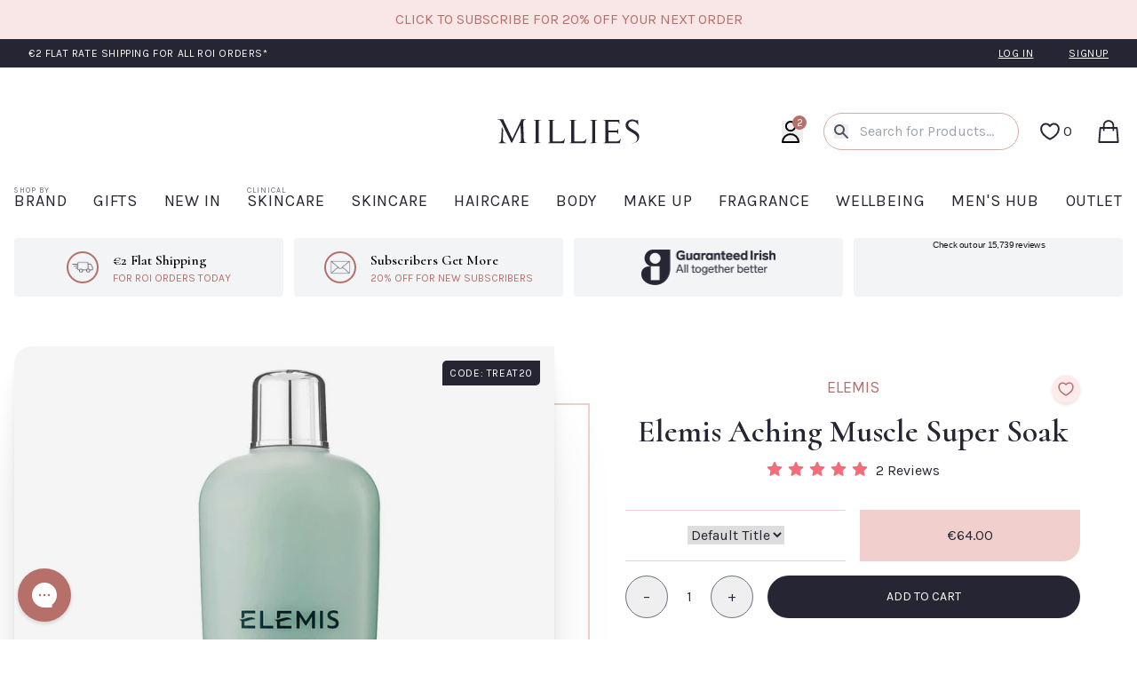

--- FILE ---
content_type: text/html; charset=utf-8
request_url: https://millies.ie/products/elemis-aching-muscle-super-soak-400ml
body_size: 95476
content:
<!doctype html>
<html lang="en">
    <head>
        <meta charset="utf-8">
        <meta content="IE=edge" http-equiv="X-UA-Compatible">
        <meta content="width=device-width,initial-scale=1" name="viewport">
        <meta name="facebook-domain-verification" content="yae92nysdl0s2s8kc8oueqd85ewrta">
        <meta content="" name="theme-color">
        <link rel="canonical" href="https://millies.ie/products/elemis-aching-muscle-super-soak-400ml">
        <link
            rel="icon"
            href="//millies.ie/cdn/shop/t/18/assets/favicon.png?v=116056058874015240761621352174"
            type="image/png"
        >
        <link rel="preconnect" href="https://fonts.googleapis.com">
        <link rel="preconnect" href="https://fonts.gstatic.com" crossorigin>

        <link
            href="https://fonts.googleapis.com/css2?family=Cormorant:ital,wght@0,600;1,600&family=Karla:ital,wght@0,400;0,700;1,400;1,700&amp;display=swap"
            rel="preload"
            as="style"
        >
        <link
            href="https://fonts.googleapis.com/css2?family=Cormorant:ital,wght@0,600;1,600&family=Karla:ital,wght@0,400;0,700;1,400;1,700&amp;display=swap"
            rel="stylesheet"
            media="print"
            onload="this.media='all'"
        >

        <link rel="preload" href="//millies.ie/cdn/shop/t/18/assets/vendor.css?v=99389990091049122191769164166" as="style" onload="this.rel='stylesheet'">
        <link rel="stylesheet" href="//millies.ie/cdn/shop/t/18/assets/vendor.css?v=99389990091049122191769164166" media="print" onload="this.media='all'">

        <link rel="stylesheet" preload href="//millies.ie/cdn/shop/t/18/assets/main.css?v=172904915322465455131769164167" media="screen">
        <link rel="stylesheet" preload href="//millies.ie/cdn/shop/t/18/assets/print.css?v=46768167638737344161670260294" media="print">

        <!-- <noscript><link rel="stylesheet" href="//millies.ie/cdn/shop/t/18/assets/vendor.css?v=99389990091049122191769164166"></noscript> -->

        
        
        <script>
            window.__webpack_public_path__ = '//millies.ie/cdn/shop/t/18/assets/';
        </script>
        <noscript>
            <link
                rel="stylesheet"
                href="https://fonts.googleapis.com/css2?family=Cormorant:ital,wght@0,600;1,600&family=Karla:ital,wght@0,400;0,700;1,400;1,700&display=swap"
                data-test="testing"
            >
        </noscript>
        <meta name="google-site-verification" content="g_W7ZyYuIXEJTs5HsDdMF2REIM8-C4zhENiQ1X8j51c">
        <meta name="google-site-verification" content="TCrBMT0qoIelRm2AJMmDH-No-khGfEit6-a12fO0r2g">
        <title>
            
                
                    
                        Elemis Aching Muscle Super Soak 400ml- Bath Soak, Aching Muscle Relief
                    
                
            
        </title>

        
            
                
                    <meta name="description" content="The Elemis Aching Muscle Super Soakis a deep-heat aromatherapeutic remedy is a powerful antidote to overworked, aching muscles, particularly effective after exercise. Energising and warming extracts of Birch, Juniper, Clove,Alpine Lavender, Wild Thyme">
                
            
        

        <!-- /snippets/social-meta-tags.liquid -->


<link rel="shortcut icon" href="//millies.ie/cdn/shop/t/18/assets/favicon.png?v=116056058874015240761621352174" type="image/png" />


    <meta content="product" property="og:type">
    <meta property="og:title" content="Elemis Aching Muscle Super Soak">
    
        <meta content="http://millies.ie/cdn/shop/products/000257704_600x600.jpg?v=1524146386" property="og:image">
        <meta content="https://millies.ie/cdn/shop/products/000257704_600x600.jpg?v=1524146386" property="og:image:secure_url">
    
    <meta property="og:description" content="
The Elemis Aching Muscle Super Soak is a deep-heat aroma therapeutic remedy is a powerful antidote to overworked, aching muscles, particularly effective after exercise. Energising and warming extracts of Birch, Juniper, Clove, Alpine Lavender, Wild Thyme and Blue Chamomile, combined with mineral-rich Sea Salt, ease tired muscles and recharge the body. 
How to use:

Pour 3-5 capfuls into a hot running bath and soak for 15 minutes.

Do not use when pregnant or whilst breastfeeding.






">
    <meta property="og:price:amount" content="64.00">
    <meta property="og:price:currency" content="EUR">

<meta property="og:url" content="https://millies.ie/products/elemis-aching-muscle-super-soak-400ml">
<meta property="og:site_name" content="Millies.ie">




    <meta content="summary" name="twitter:card">


    <meta name="twitter:title" content="Elemis Aching Muscle Super Soak">
    <meta name="twitter:description" content="
The Elemis Aching Muscle Super Soak is a deep-heat aroma therapeutic remedy is a powerful antidote to overworked, aching muscles, particularly effective after exercise. Energising and warming extract">
    <meta content="https://millies.ie/cdn/shop/products/000257704_600x600.jpg?v=1524146386" name="twitter:image">
    <meta content="600" name="twitter:image:width">
    <meta content="600" name="twitter:image:height">


        

<script>window.BOLD = window.BOLD || {};
    window.BOLD.common = window.BOLD.common || {};
    window.BOLD.common.Shopify = window.BOLD.common.Shopify || {};
    window.BOLD.common.Shopify.shop = {
      domain: 'millies.ie',
      permanent_domain: 'milliesbeauty.myshopify.com',
      url: 'https://millies.ie',
      secure_url: 'https://millies.ie',
      money_format: "\u0026euro;{{amount}}",
      currency: "EUR"
    };
    window.BOLD.common.Shopify.customer = {
      id: null,
      tags: null,
    };
    window.BOLD.common.Shopify.cart = {"note":null,"attributes":{},"original_total_price":0,"total_price":0,"total_discount":0,"total_weight":0.0,"item_count":0,"items":[],"requires_shipping":false,"currency":"EUR","items_subtotal_price":0,"cart_level_discount_applications":[],"checkout_charge_amount":0};
    window.BOLD.common.template = 'product';window.BOLD.common.Shopify.formatMoney = function(money, format) {
        function n(t, e) {
            return "undefined" == typeof t ? e : t
        }
        function r(t, e, r, i) {
            if (e = n(e, 2),
                r = n(r, ","),
                i = n(i, "."),
            isNaN(t) || null == t)
                return 0;
            t = (t / 100).toFixed(e);
            var o = t.split(".")
                , a = o[0].replace(/(\d)(?=(\d\d\d)+(?!\d))/g, "$1" + r)
                , s = o[1] ? i + o[1] : "";
            return a + s
        }
        "string" == typeof money && (money = money.replace(".", ""));
        var i = ""
            , o = /\{\{\s*(\w+)\s*\}\}/
            , a = format || window.BOLD.common.Shopify.shop.money_format || window.Shopify.money_format || "$ {{ amount }}";
        switch (a.match(o)[1]) {
            case "amount":
                i = r(money, 2, ",", ".");
                break;
            case "amount_no_decimals":
                i = r(money, 0, ",", ".");
                break;
            case "amount_with_comma_separator":
                i = r(money, 2, ".", ",");
                break;
            case "amount_no_decimals_with_comma_separator":
                i = r(money, 0, ".", ",");
                break;
            case "amount_with_space_separator":
                i = r(money, 2, " ", ",");
                break;
            case "amount_no_decimals_with_space_separator":
                i = r(money, 0, " ", ",");
                break;
            case "amount_with_apostrophe_separator":
                i = r(money, 2, "'", ".");
                break;
        }
        return a.replace(o, i);
    };
    window.BOLD.common.Shopify.saveProduct = function (handle, product) {
      if (typeof handle === 'string' && typeof window.BOLD.common.Shopify.products[handle] === 'undefined') {
        if (typeof product === 'number') {
          window.BOLD.common.Shopify.handles[product] = handle;
          product = { id: product };
        }
        window.BOLD.common.Shopify.products[handle] = product;
      }
    };
    window.BOLD.common.Shopify.saveVariant = function (variant_id, variant) {
      if (typeof variant_id === 'number' && typeof window.BOLD.common.Shopify.variants[variant_id] === 'undefined') {
        window.BOLD.common.Shopify.variants[variant_id] = variant;
      }
    };window.BOLD.common.Shopify.products = window.BOLD.common.Shopify.products || {};
    window.BOLD.common.Shopify.variants = window.BOLD.common.Shopify.variants || {};
    window.BOLD.common.Shopify.handles = window.BOLD.common.Shopify.handles || {};window.BOLD.common.Shopify.handle = "elemis-aching-muscle-super-soak-400ml"
window.BOLD.common.Shopify.saveProduct("elemis-aching-muscle-super-soak-400ml", 145200865);window.BOLD.common.Shopify.saveVariant(331571089, { product_id: 145200865, product_handle: "elemis-aching-muscle-super-soak-400ml", price: 6400, group_id: '', csp_metafield: {}});window.BOLD.apps_installed = {"Product Discount":1,"Product Upsell":3} || {};window.BOLD.common.Shopify.metafields = window.BOLD.common.Shopify.metafields || {};window.BOLD.common.Shopify.metafields["bold_rp"] = {};window.BOLD.common.Shopify.metafields["bold_csp_defaults"] = {};window.BOLD.common.cacheParams = window.BOLD.common.cacheParams || {};
</script><link href="//millies.ie/cdn/shop/t/18/assets/bold-upsell.css?v=51915886505602322711602147487" rel="stylesheet" type="text/css" media="all" />
<link href="//millies.ie/cdn/shop/t/18/assets/bold-upsell-custom.css?v=150135899998303055901602147488" rel="stylesheet" type="text/css" media="all" /><meta name="google-site-verification" content="RsYAMbFYcaZYpe00ZfPLiFpzi64sob9FZ_bYBkjdpHc">

        <script type="application/ld+json">
            {
                "@context": "https://schema.org/",
                "@type": "WebSite",
                "name": "Millies",
                "url": "https://millies.ie/",
                "potentialAction": {
                    "@type": "SearchAction",
                    "target": "https://millies.ie/search?type=product&q={search_term_string}",
                    "query-input": "required name=search_term_string"
                }
            }
        </script>
        <script type="application/ld+json">
            {
                "@context": "https://schema.org",
                "@type": "BeautySalon",
                "name": "Millie",
                "image": "https://www.facebook.com/millies.ie/photos/a.144198735617814/3368502549854067",
                "@id": "",
                "url": "https://millies.ie/",
                "telephone": "+353 045 530535",
                "priceRange": "20",
                "address": {
                    "@type": "PostalAddress",
                    "streetAddress": "Market Square,",
                    "addressLocality": "Kildare Town",
                    "postalCode": "",
                    "addressCountry": "IE"
                },
                "geo": {
                    "@type": "GeoCoordinates",
                    "latitude": 53.1573897,
                    "longitude": -6.9132168
                }
            }
        </script>

        <!-- "snippets/booster-common.liquid" was not rendered, the associated app was uninstalled -->
    <!-- BEGIN app block: shopify://apps/powerful-form-builder/blocks/app-embed/e4bcb1eb-35b2-42e6-bc37-bfe0e1542c9d --><script type="text/javascript" hs-ignore data-cookieconsent="ignore">
  var Globo = Globo || {};
  var globoFormbuilderRecaptchaInit = function(){};
  var globoFormbuilderHcaptchaInit = function(){};
  window.Globo.FormBuilder = window.Globo.FormBuilder || {};
  window.Globo.FormBuilder.shop = {"configuration":{"money_format":"&euro;{{amount}}"},"pricing":{"features":{"bulkOrderForm":true,"cartForm":true,"fileUpload":30,"removeCopyright":true,"restrictedEmailDomains":false,"metrics":true}},"settings":{"copyright":"Powered by <a href=\"https://globosoftware.net\" target=\"_blank\">Globo</a> <a href=\"https://apps.shopify.com/form-builder-contact-form\" target=\"_blank\">Form</a>","hideWaterMark":false,"reCaptcha":{"recaptchaType":"v2","siteKey":false,"languageCode":"en"},"hCaptcha":{"siteKey":false},"scrollTop":false,"customCssCode":"","customCssEnabled":false,"additionalColumns":[]},"encryption_form_id":1,"url":"https://app.powerfulform.com/","CDN_URL":"https://dxo9oalx9qc1s.cloudfront.net","app_id":"1783207"};

  if(window.Globo.FormBuilder.shop.settings.customCssEnabled && window.Globo.FormBuilder.shop.settings.customCssCode){
    const customStyle = document.createElement('style');
    customStyle.type = 'text/css';
    customStyle.innerHTML = window.Globo.FormBuilder.shop.settings.customCssCode;
    document.head.appendChild(customStyle);
  }

  window.Globo.FormBuilder.forms = [];
    
      
      
      
      window.Globo.FormBuilder.forms[5423] = {"5423":{"elements":[{"id":"group-1","type":"group","label":"Page 1","description":"","elements":[{"id":"paragraph-1","type":"paragraph","text":"\u003cp\u003eThank you so much for your Environ order. Before we can release your order, we ask that you to complete this Environ screening form below. This is now a requirement by Environ for all Environ products sold online.\u003c\/p\u003e\u003cp\u003e\u003cbr\u003e\u003c\/p\u003e\u003cp\u003e\u003cstrong\u003eIf you are ordering these Environ products as \u003c\/strong\u003e\u003ca href=\"https:\/\/millies.ie\/pages\/environ-gift-confirmation\" rel=\"noopener noreferrer\" target=\"_blank\"\u003e\u003cstrong\u003ea gift please click here\u003c\/strong\u003e\u003c\/a\u003e\u003cstrong\u003e.\u003c\/strong\u003e\u003c\/p\u003e\u003cp\u003e\u003cbr\u003e\u003c\/p\u003e\u003cp\u003eIf you have previously completed this form - and within the last three months - please skip this step and instead just forward your Millies order number which starts with #M to skincare@millies.ie and we can review it and have your order released.\u0026nbsp;\u003c\/p\u003e\u003cp\u003e\u003cbr\u003e\u003c\/p\u003e\u003cp\u003ePlease note that the sooner we receive your completed form or order number, the quicker the dispatch of your order can be.\u003c\/p\u003e\u003cp\u003e\u003cbr\u003e\u003c\/p\u003e\u003cp\u003eThank you so much in advance!\u003c\/p\u003e","columnWidth":100},{"id":"name","type":"name","label":"Name","placeholder":"","description":"","limitCharacters":false,"characters":100,"hideLabel":false,"keepPositionLabel":false,"required":true,"ifHideLabel":false,"inputIcon":"","columnWidth":100},{"id":"email","type":"email","label":"Email","placeholder":"","description":"","limitCharacters":false,"characters":100,"hideLabel":false,"keepPositionLabel":false,"required":true,"ifHideLabel":false,"inputIcon":"","columnWidth":100},{"id":"phone","type":"phone","label":"Phone","placeholder":"","description":"","validatePhone":true,"onlyShowFlag":false,"defaultCountryCode":"ie","limitCharacters":false,"characters":100,"hideLabel":false,"keepPositionLabel":false,"required":true,"ifHideLabel":false,"inputIcon":"","columnWidth":100},{"id":"datetime","type":"datetime","label":"Date of Birth","placeholder":"dd\/mm\/yy","description":"This is not used for marketing purposes, this is only used to ensure that products purchased are suitable for your age range.","hideLabel":false,"keepPositionLabel":false,"required":true,"ifHideLabel":false,"format":"date","otherLang":false,"localization":"es","date-format":"d\/m\/Y","time-format":"12h","isLimitDate":false,"limitDateType":"disablingDates","limitDateSpecificEnabled":false,"limitDateSpecificDates":"","limitDateRangeEnabled":false,"limitDateRangeDates":"","limitDateDOWEnabled":false,"limitDateDOWDates":["saturday","sunday"],"inputIcon":"","columnWidth":50},{"id":"heading","type":"heading","heading":"Your Skincare","caption":"","columnWidth":100},{"id":"radio","type":"radio","label":"Are you using Environ Skincare?","options":"Yes, currently using Environ. \nYes, but I have had a break from Environ - How many months since using the Environ range? (This is especially important for step-up product such as the AVST Moisturisers, C-Quence or Retinol Serums.  If you have not used the range for more than 3 months you may need to revert to lower concentration product, over 6 months you are likely to need to return to the start of the programme.)\nNo, I have not previously used Environ","defaultOption":"","description":"","hideLabel":false,"keepPositionLabel":false,"required":true,"ifHideLabel":false,"inlineOption":100,"columnWidth":100},{"id":"textarea-3","type":"textarea","label":"Tell us more","placeholder":"","description":"How many months since using the Environ range? (This is especially important for step-up product such as the AVST Moisturisers, C-Quence or Retinol Serums. If you have not used the range for more than 3 months you may need to revert to lower concentration product, over 6 months you are likely to need to return to the start of the programme.)","limitCharacters":false,"characters":100,"hideLabel":false,"keepPositionLabel":false,"required":true,"ifHideLabel":false,"columnWidth":100,"conditionalField":true,"onlyShowIf":"radio","radio":"Yes, but I have had a break from Environ - How many months since using the Environ range? (This is especially important for step-up product such as the AVST Moisturisers, C-Quence or Retinol Serums.  If you have not used the range for more than 3 months you may need to revert to lower concentration product, over 6 months you are likely to need to return to the start of the programme.)","conditionalIsValue":"Yes, but I have had a break from Environ - How many months since using the Environ range? (This is especially important for step-up product such as the AVST Moisturisers, C-Quence or Retinol Serums.  If you have not used the range for more than 3 months you may need to revert to lower concentration product, over 6 months you are likely to need to return to the start of the programme.)"},{"id":"text-2","type":"text","label":"What clinic or salon have you attended for your Environ Consultation? ","placeholder":"","description":"","limitCharacters":false,"characters":100,"hideLabel":false,"keepPositionLabel":false,"required":true,"ifHideLabel":false,"inputIcon":"","columnWidth":50,"conditionalField":false,"onlyShowIf":false,"radio":false},{"id":"radio-2","type":"radio","label":"Does your order contain an Environ step-up programme product? ","options":"Yes\nNo","defaultOption":"","description":"This includes Skin EssentiA AVST 1-5, Youth EssentiA 1-4+ \u0026 Youth+ Retinol Serums 1-3.","hideLabel":false,"keepPositionLabel":false,"required":true,"ifHideLabel":false,"inlineOption":50,"columnWidth":100,"conditionalField":false,"onlyShowIf":false,"radio":false},{"id":"radio-3","type":"radio","label":"Have you purchased an Environ product this time, that you haven't used before?","options":"Yes\nNo","defaultOption":"","description":"","hideLabel":false,"keepPositionLabel":false,"required":true,"ifHideLabel":false,"inlineOption":50,"columnWidth":100,"conditionalField":false,"onlyShowIf":false,"radio":false,"radio-2":false},{"id":"devider-3","type":"devider","hideDevider":false,"conditionalField":false,"onlyShowIf":false,"radio":false,"radio-2":false,"radio-3":false},{"id":"heading-4","type":"heading","heading":"Your Skin Routine","caption":"","columnWidth":100,"conditionalField":false,"onlyShowIf":false,"radio":false,"radio-2":false,"radio-3":false},{"id":"textarea","type":"textarea","label":"\u003cstrong\u003ePlease provide specific details about your current skincare routine.\u003c\/strong\u003e Provide as much detail as possible so there is no need for a follow up call and we can release your order.\u003cbr\u003e \u003cbr\u003ePlease advise products you are using including past \u0026 present, this helps us build a better picture of your skincare and will speed up any future orders placed.","placeholder":"","description":"Be sure to include Cleansers, Toners, Day \u0026 Night Creams, Serums, Masks and Spfs and the brand name of each) Any other active products in your routine","limitCharacters":false,"characters":100,"hideLabel":false,"keepPositionLabel":false,"required":true,"ifHideLabel":false,"columnWidth":100,"conditionalField":false,"onlyShowIf":false,"radio":false,"radio-2":false,"radio-3":false},{"id":"file","type":"file","label":"Please upload a photo here of your current skincare products. ","button-text":"Choose file","placeholder":"","allowed-multiple":true,"allowed-extensions":["jpg","jpeg","png"],"description":"This is essential so we can see any products that may clash with Environ active products. ","uploadPending":"File is uploading. Please wait a second...","uploadSuccess":"File uploaded successfully","hideLabel":false,"keepPositionLabel":false,"required":false,"ifHideLabel":false,"inputIcon":"","columnWidth":50,"conditionalField":false,"onlyShowIf":false,"radio":false,"radio-2":false,"radio-3":false},{"id":"devider-2","type":"devider","hideDevider":false,"conditionalField":false,"onlyShowIf":false,"radio":false,"radio-2":false,"radio-3":false},{"id":"heading-2","type":"heading","heading":"Your Skin Conditions","caption":"","columnWidth":100,"conditionalField":false,"onlyShowIf":false,"radio":false,"radio-2":false,"radio-3":false},{"id":"checkbox","type":"checkbox","label":"Skin Conditions (Please tick any that apply.)","options":"Fine Lines \u0026 Wrinkles\nDark Circles\nAcne \/ Breakouts\nPigmentation\nEczema\nScarring\nRedness \/ Rosacea\nKeratosis Pilaris\nPsoriasis\nCellulite\nStretchmarks\nNo Skin Conditions","defaultOptions":"","description":"","hideLabel":false,"keepPositionLabel":false,"required":false,"ifHideLabel":false,"inlineOption":50,"columnWidth":100,"conditionalField":false,"onlyShowIf":false,"radio":false,"radio-2":false,"radio-3":false},{"id":"checkbox-2","type":"checkbox","label":"Skin Type (Please tick any that apply)","options":"Normal Skin\nOily Skin\nCombination Skin\nDry Skin\nSensitive Skin\nDull Skin","defaultOptions":"","description":"","hideLabel":false,"keepPositionLabel":false,"required":false,"ifHideLabel":false,"inlineOption":100,"columnWidth":100,"conditionalField":false,"onlyShowIf":false,"radio":false,"radio-2":false,"radio-3":false,"checkbox":false},{"id":"devider","type":"devider","hideDevider":false,"conditionalField":false,"onlyShowIf":false,"radio":false,"radio-2":false,"radio-3":false,"checkbox":false,"checkbox-2":false},{"id":"heading-3","type":"heading","heading":"Medical Feedback","caption":"","columnWidth":50,"conditionalField":false,"onlyShowIf":false,"radio":false,"radio-2":false,"radio-3":false,"checkbox":false,"checkbox-2":false},{"id":"radio-4","type":"radio","label":"Are you currently pregnant, breastfeeding or trying to conceive?","options":"Yes\nNo","defaultOption":"","description":"Please note the majority of Environ skincare products are considered pregnancy friendly. This excludes the Body EssentiA Tri-Complex Contouring Cream.","hideLabel":false,"keepPositionLabel":false,"required":true,"ifHideLabel":false,"inlineOption":100,"columnWidth":100,"conditionalField":false,"onlyShowIf":false,"radio":false,"radio-2":false,"radio-3":false,"checkbox":false,"checkbox-2":false},{"id":"radio-5","type":"radio","label":"Do you have any medical allergies?","options":"Yes\nNo","defaultOption":"","description":"Including oral and topical supplements","hideLabel":false,"keepPositionLabel":false,"required":true,"ifHideLabel":false,"inlineOption":100,"columnWidth":100,"conditionalField":false,"onlyShowIf":false,"radio":false,"radio-2":false,"radio-3":false,"checkbox":false,"checkbox-2":false,"radio-4":false},{"id":"text","type":"text","label":"What are you allergic to?","placeholder":"","description":"","limitCharacters":false,"characters":100,"hideLabel":false,"keepPositionLabel":false,"required":true,"ifHideLabel":false,"inputIcon":"","columnWidth":100,"conditionalField":true,"onlyShowIf":"radio-5","radio":"Yes","radio-2":"Yes","radio-3":"Yes","checkbox":"Yes","checkbox-2":"Yes","radio-4":"Yes","radio-5":"Yes","conditionalIsValue":"Yes"},{"id":"devider-4","type":"devider","hideDevider":false,"conditionalField":false,"onlyShowIf":false,"radio":false,"radio-2":false,"radio-3":false,"checkbox":false,"checkbox-2":false,"radio-4":false,"radio-5":false},{"id":"paragraph","type":"paragraph","text":"\u003cp\u003e\u003cspan style=\"color: rgba(0, 0, 0, 0.9);\"\u003eWe will review this information and aim to authorise your order in a timely manner.\u003c\/span\u003e\u003c\/p\u003e\u003cp\u003e\u003cbr\u003e\u003c\/p\u003e\u003cp\u003e\u003cspan style=\"color: rgba(0, 0, 0, 0.9);\"\u003eShould your consultation raise any concerns our customer care team will be in touch. We must verify your order with you within 7 days or your order will be cancelled and refunded. Please note any delivery can only be honoured once your order has been verified.\u003c\/span\u003e\u003c\/p\u003e","columnWidth":100,"conditionalField":false,"onlyShowIf":false,"radio":false,"radio-2":false,"radio-3":false,"checkbox":false,"checkbox-2":false,"radio-4":false,"radio-5":false},{"id":"hidden","type":"hidden","label":"Hidden","dataType":"fixed","fixedValue":"","defaultValue":"","dynamicValue":[{"when":"","is":"","value":""}],"conditionalField":false}]}],"errorMessage":{"required":"Required","invalid":"Invalid","invalidName":"Invalid name","invalidEmail":"Invalid email","invalidURL":"Invalid url","invalidPhone":"Invalid phone","invalidNumber":"Invalid number","invalidPassword":"Invalid password","confirmPasswordNotMatch":"Confirmed password doesn't match","customerAlreadyExists":"Customer already exists","fileSizeLimit":"File size limit","fileNotAllowed":"File not allowed","requiredCaptcha":"Required captcha","requiredProducts":"Please select product","limitQuantity":"The number of products left in stock has been exceeded","shopifyInvalidPhone":"phone - Enter a valid phone number to use this delivery method","shopifyPhoneHasAlready":"phone - Phone has already been taken","shopifyInvalidProvice":"addresses.province - is not valid","otherError":"Something went wrong, please try again"},"appearance":{"layout":"default","width":600,"style":"classic_rounded","mainColor":"rgba(182,111,106,1)","headingColor":"rgba(37,37,51,1)","labelColor":"rgba(37,37,51,1)","descriptionColor":"#6c757d","optionColor":"rgba(182,111,106,1)","paragraphColor":"rgba(37,37,51,1)","paragraphBackground":"#fff","background":"color","backgroundColor":"#FFF","backgroundImage":"","backgroundImageAlignment":"middle","floatingIcon":"\u003csvg aria-hidden=\"true\" focusable=\"false\" data-prefix=\"far\" data-icon=\"envelope\" class=\"svg-inline--fa fa-envelope fa-w-16\" role=\"img\" xmlns=\"http:\/\/www.w3.org\/2000\/svg\" viewBox=\"0 0 512 512\"\u003e\u003cpath fill=\"currentColor\" d=\"M464 64H48C21.49 64 0 85.49 0 112v288c0 26.51 21.49 48 48 48h416c26.51 0 48-21.49 48-48V112c0-26.51-21.49-48-48-48zm0 48v40.805c-22.422 18.259-58.168 46.651-134.587 106.49-16.841 13.247-50.201 45.072-73.413 44.701-23.208.375-56.579-31.459-73.413-44.701C106.18 199.465 70.425 171.067 48 152.805V112h416zM48 400V214.398c22.914 18.251 55.409 43.862 104.938 82.646 21.857 17.205 60.134 55.186 103.062 54.955 42.717.231 80.509-37.199 103.053-54.947 49.528-38.783 82.032-64.401 104.947-82.653V400H48z\"\u003e\u003c\/path\u003e\u003c\/svg\u003e","floatingText":"","displayOnAllPage":false,"position":"bottom right","formType":"normalForm","newTemplate":false,"colorScheme":{"solidButton":{"red":182,"green":111,"blue":106},"solidButtonLabel":{"red":255,"green":255,"blue":255},"text":{"red":37,"green":37,"blue":51},"outlineButton":{"red":182,"green":111,"blue":106},"background":{"red":255,"green":255,"blue":255}},"fontSize":"medium"},"afterSubmit":{"action":"clearForm","message":"\u003ch4\u003eThank you so much!\u0026nbsp;\u003c\/h4\u003e\n\u003cdiv class=\"sh-color-black sh-color\"\u003eOur team will review your form as quickly as possible and either approve your order for dispatch or hold your order and contact you by phone for further information, if needed.\u003c\/div\u003e","redirectUrl":"","enableGa":true,"gaEventCategory":"Environ Screening Form","gaEventAction":"Submit","gaEventLabel":"Environ Screening Form","enableFpx":false,"fpxTrackerName":""},"accountPage":{"showAccountDetail":false,"registrationPage":false,"editAccountPage":false,"header":"Header","active":false,"title":"Account details","headerDescription":"Fill out the form to change account information","afterUpdate":"Message after update","message":"\u003ch5\u003eAccount edited successfully!\u003c\/h5\u003e","footer":"Footer","updateText":"Update","footerDescription":""},"footer":{"description":"","previousText":"Previous","nextText":"Next","submitText":"SUBMIT","resetButton":false,"resetButtonText":"Reset","submitFullWidth":true,"submitAlignment":"left"},"header":{"active":false,"title":"Environ Form","description":"\u003cp\u003e\u003cbr\u003e\u003c\/p\u003e"},"isStepByStepForm":true,"publish":{"requiredLogin":false,"requiredLoginMessage":"Please \u003ca href='\/account\/login' title='login'\u003elogin\u003c\/a\u003e to continue","publishType":"embedCode","embedCode":"\u003cdiv class=\"globo-formbuilder\" data-id=\"NTQyMw==\"\u003e\u003c\/div\u003e","shortCode":"{formbuilder:NTQyMw==}","popup":"\u003cbutton class=\"globo-formbuilder-open\" data-id=\"NTQyMw==\"\u003eOpen form\u003c\/button\u003e","lightbox":"\u003cdiv class=\"globo-form-publish-modal lightbox hidden\" data-id=\"NTQyMw==\"\u003e\u003cdiv class=\"globo-form-modal-content\"\u003e\u003cdiv class=\"globo-formbuilder\" data-id=\"NTQyMw==\"\u003e\u003c\/div\u003e\u003c\/div\u003e\u003c\/div\u003e","enableAddShortCode":false,"selectPage":"index","selectPositionOnPage":"top","selectTime":"forever","setCookie":"1","setCookieHours":"1","setCookieWeeks":"1"},"reCaptcha":{"enable":false},"html":"\n\u003cdiv class=\"globo-form default-form globo-form-id-5423 \" data-locale=\"en\" \u003e\n\n\u003cstyle\u003e\n\n\n    :root .globo-form-app[data-id=\"5423\"]{\n        \n        --gfb-color-solidButton: 182,111,106;\n        --gfb-color-solidButtonColor: rgb(var(--gfb-color-solidButton));\n        --gfb-color-solidButtonLabel: 255,255,255;\n        --gfb-color-solidButtonLabelColor: rgb(var(--gfb-color-solidButtonLabel));\n        --gfb-color-text: 37,37,51;\n        --gfb-color-textColor: rgb(var(--gfb-color-text));\n        --gfb-color-outlineButton: 182,111,106;\n        --gfb-color-outlineButtonColor: rgb(var(--gfb-color-outlineButton));\n        --gfb-color-background: 255,255,255;\n        --gfb-color-backgroundColor: rgb(var(--gfb-color-background));\n        \n        --gfb-main-color: rgba(182,111,106,1);\n        --gfb-primary-color: var(--gfb-color-solidButtonColor, var(--gfb-main-color));\n        --gfb-primary-text-color: var(--gfb-color-solidButtonLabelColor, #FFF);\n        --gfb-form-width: 600px;\n        --gfb-font-family: inherit;\n        --gfb-font-style: inherit;\n        --gfb--image: 40%;\n        --gfb-image-ratio-draft: var(--gfb--image);\n        --gfb-image-ratio: var(--gfb-image-ratio-draft);\n        \n        --gfb-bg-temp-color: #FFF;\n        --gfb-bg-position: middle;\n        \n            --gfb-bg-temp-color: #FFF;\n        \n        --gfb-bg-color: var(--gfb-color-backgroundColor, var(--gfb-bg-temp-color));\n        \n    }\n    \n.globo-form-id-5423 .globo-form-app{\n    max-width: 600px;\n    width: -webkit-fill-available;\n    \n    background-color: var(--gfb-bg-color);\n    \n    \n}\n\n.globo-form-id-5423 .globo-form-app .globo-heading{\n    color: var(--gfb-color-textColor, rgba(37,37,51,1))\n}\n\n\n\n.globo-form-id-5423 .globo-form-app .globo-description,\n.globo-form-id-5423 .globo-form-app .header .globo-description{\n    --gfb-color-description: rgba(var(--gfb-color-text), 0.8);\n    color: var(--gfb-color-description, #6c757d);\n}\n.globo-form-id-5423 .globo-form-app .globo-label,\n.globo-form-id-5423 .globo-form-app .globo-form-control label.globo-label,\n.globo-form-id-5423 .globo-form-app .globo-form-control label.globo-label span.label-content{\n    color: var(--gfb-color-textColor, rgba(37,37,51,1));\n    text-align: left !important;\n}\n.globo-form-id-5423 .globo-form-app .globo-label.globo-position-label{\n    height: 20px !important;\n}\n.globo-form-id-5423 .globo-form-app .globo-form-control .help-text.globo-description,\n.globo-form-id-5423 .globo-form-app .globo-form-control span.globo-description{\n    --gfb-color-description: rgba(var(--gfb-color-text), 0.8);\n    color: var(--gfb-color-description, #6c757d);\n}\n.globo-form-id-5423 .globo-form-app .globo-form-control .checkbox-wrapper .globo-option,\n.globo-form-id-5423 .globo-form-app .globo-form-control .radio-wrapper .globo-option\n{\n    color: var(--gfb-color-textColor, rgba(37,37,51,1));\n}\n.globo-form-id-5423 .globo-form-app .footer,\n.globo-form-id-5423 .globo-form-app .gfb__footer{\n    text-align:left;\n}\n.globo-form-id-5423 .globo-form-app .footer button,\n.globo-form-id-5423 .globo-form-app .gfb__footer button{\n    border:1px solid var(--gfb-primary-color);\n    \n        width:100%;\n    \n}\n.globo-form-id-5423 .globo-form-app .footer button.submit,\n.globo-form-id-5423 .globo-form-app .gfb__footer button.submit\n.globo-form-id-5423 .globo-form-app .footer button.checkout,\n.globo-form-id-5423 .globo-form-app .gfb__footer button.checkout,\n.globo-form-id-5423 .globo-form-app .footer button.action.loading .spinner,\n.globo-form-id-5423 .globo-form-app .gfb__footer button.action.loading .spinner{\n    background-color: var(--gfb-primary-color);\n    color : #ffffff;\n}\n.globo-form-id-5423 .globo-form-app .globo-form-control .star-rating\u003efieldset:not(:checked)\u003elabel:before {\n    content: url('data:image\/svg+xml; utf8, \u003csvg aria-hidden=\"true\" focusable=\"false\" data-prefix=\"far\" data-icon=\"star\" class=\"svg-inline--fa fa-star fa-w-18\" role=\"img\" xmlns=\"http:\/\/www.w3.org\/2000\/svg\" viewBox=\"0 0 576 512\"\u003e\u003cpath fill=\"rgba(182,111,106,1)\" d=\"M528.1 171.5L382 150.2 316.7 17.8c-11.7-23.6-45.6-23.9-57.4 0L194 150.2 47.9 171.5c-26.2 3.8-36.7 36.1-17.7 54.6l105.7 103-25 145.5c-4.5 26.3 23.2 46 46.4 33.7L288 439.6l130.7 68.7c23.2 12.2 50.9-7.4 46.4-33.7l-25-145.5 105.7-103c19-18.5 8.5-50.8-17.7-54.6zM388.6 312.3l23.7 138.4L288 385.4l-124.3 65.3 23.7-138.4-100.6-98 139-20.2 62.2-126 62.2 126 139 20.2-100.6 98z\"\u003e\u003c\/path\u003e\u003c\/svg\u003e');\n}\n.globo-form-id-5423 .globo-form-app .globo-form-control .star-rating\u003efieldset\u003einput:checked ~ label:before {\n    content: url('data:image\/svg+xml; utf8, \u003csvg aria-hidden=\"true\" focusable=\"false\" data-prefix=\"fas\" data-icon=\"star\" class=\"svg-inline--fa fa-star fa-w-18\" role=\"img\" xmlns=\"http:\/\/www.w3.org\/2000\/svg\" viewBox=\"0 0 576 512\"\u003e\u003cpath fill=\"rgba(182,111,106,1)\" d=\"M259.3 17.8L194 150.2 47.9 171.5c-26.2 3.8-36.7 36.1-17.7 54.6l105.7 103-25 145.5c-4.5 26.3 23.2 46 46.4 33.7L288 439.6l130.7 68.7c23.2 12.2 50.9-7.4 46.4-33.7l-25-145.5 105.7-103c19-18.5 8.5-50.8-17.7-54.6L382 150.2 316.7 17.8c-11.7-23.6-45.6-23.9-57.4 0z\"\u003e\u003c\/path\u003e\u003c\/svg\u003e');\n}\n.globo-form-id-5423 .globo-form-app .globo-form-control .star-rating\u003efieldset:not(:checked)\u003elabel:hover:before,\n.globo-form-id-5423 .globo-form-app .globo-form-control .star-rating\u003efieldset:not(:checked)\u003elabel:hover ~ label:before{\n    content : url('data:image\/svg+xml; utf8, \u003csvg aria-hidden=\"true\" focusable=\"false\" data-prefix=\"fas\" data-icon=\"star\" class=\"svg-inline--fa fa-star fa-w-18\" role=\"img\" xmlns=\"http:\/\/www.w3.org\/2000\/svg\" viewBox=\"0 0 576 512\"\u003e\u003cpath fill=\"rgba(182,111,106,1)\" d=\"M259.3 17.8L194 150.2 47.9 171.5c-26.2 3.8-36.7 36.1-17.7 54.6l105.7 103-25 145.5c-4.5 26.3 23.2 46 46.4 33.7L288 439.6l130.7 68.7c23.2 12.2 50.9-7.4 46.4-33.7l-25-145.5 105.7-103c19-18.5 8.5-50.8-17.7-54.6L382 150.2 316.7 17.8c-11.7-23.6-45.6-23.9-57.4 0z\"\u003e\u003c\/path\u003e\u003c\/svg\u003e')\n}\n.globo-form-id-5423 .globo-form-app .globo-form-control .checkbox-wrapper .checkbox-input:checked ~ .checkbox-label:before {\n    border-color: var(--gfb-primary-color);\n    box-shadow: 0 4px 6px rgba(50,50,93,0.11), 0 1px 3px rgba(0,0,0,0.08);\n    background-color: var(--gfb-primary-color);\n}\n.globo-form-id-5423 .globo-form-app .step.-completed .step__number,\n.globo-form-id-5423 .globo-form-app .line.-progress,\n.globo-form-id-5423 .globo-form-app .line.-start{\n    background-color: var(--gfb-primary-color);\n}\n.globo-form-id-5423 .globo-form-app .checkmark__check,\n.globo-form-id-5423 .globo-form-app .checkmark__circle{\n    stroke: var(--gfb-primary-color);\n}\n.globo-form-id-5423 .floating-button{\n    background-color: var(--gfb-primary-color);\n}\n.globo-form-id-5423 .globo-form-app .globo-form-control .checkbox-wrapper .checkbox-input ~ .checkbox-label:before,\n.globo-form-app .globo-form-control .radio-wrapper .radio-input ~ .radio-label:after{\n    border-color : var(--gfb-primary-color);\n}\n.globo-form-id-5423 .flatpickr-day.selected, \n.globo-form-id-5423 .flatpickr-day.startRange, \n.globo-form-id-5423 .flatpickr-day.endRange, \n.globo-form-id-5423 .flatpickr-day.selected.inRange, \n.globo-form-id-5423 .flatpickr-day.startRange.inRange, \n.globo-form-id-5423 .flatpickr-day.endRange.inRange, \n.globo-form-id-5423 .flatpickr-day.selected:focus, \n.globo-form-id-5423 .flatpickr-day.startRange:focus, \n.globo-form-id-5423 .flatpickr-day.endRange:focus, \n.globo-form-id-5423 .flatpickr-day.selected:hover, \n.globo-form-id-5423 .flatpickr-day.startRange:hover, \n.globo-form-id-5423 .flatpickr-day.endRange:hover, \n.globo-form-id-5423 .flatpickr-day.selected.prevMonthDay, \n.globo-form-id-5423 .flatpickr-day.startRange.prevMonthDay, \n.globo-form-id-5423 .flatpickr-day.endRange.prevMonthDay, \n.globo-form-id-5423 .flatpickr-day.selected.nextMonthDay, \n.globo-form-id-5423 .flatpickr-day.startRange.nextMonthDay, \n.globo-form-id-5423 .flatpickr-day.endRange.nextMonthDay {\n    background: var(--gfb-primary-color);\n    border-color: var(--gfb-primary-color);\n}\n.globo-form-id-5423 .globo-paragraph {\n    background: #fff;\n    color: var(--gfb-color-textColor, rgba(37,37,51,1));\n    width: 100%!important;\n}\n\n\u003c\/style\u003e\n\n\n\n\n\u003cdiv class=\"globo-form-app default-layout gfb-style-classic_rounded  gfb-font-size-medium\" data-id=5423\u003e\n    \n    \u003cdiv class=\"header dismiss hidden\" onclick=\"Globo.FormBuilder.closeModalForm(this)\"\u003e\n        \u003csvg width=20 height=20 viewBox=\"0 0 20 20\" class=\"\" focusable=\"false\" aria-hidden=\"true\"\u003e\u003cpath d=\"M11.414 10l4.293-4.293a.999.999 0 1 0-1.414-1.414L10 8.586 5.707 4.293a.999.999 0 1 0-1.414 1.414L8.586 10l-4.293 4.293a.999.999 0 1 0 1.414 1.414L10 11.414l4.293 4.293a.997.997 0 0 0 1.414 0 .999.999 0 0 0 0-1.414L11.414 10z\" fill-rule=\"evenodd\"\u003e\u003c\/path\u003e\u003c\/svg\u003e\n    \u003c\/div\u003e\n    \u003cform class=\"g-container\" novalidate action=\"https:\/\/app.powerfulform.com\/api\/front\/form\/5423\/send\" method=\"POST\" enctype=\"multipart\/form-data\" data-id=5423\u003e\n        \n            \n        \n        \n            \u003cdiv class=\"globo-formbuilder-wizard\" data-id=5423\u003e\n                \u003cdiv class=\"wizard__content\"\u003e\n                    \u003cheader class=\"wizard__header\"\u003e\n                        \u003cdiv class=\"wizard__steps\"\u003e\n                        \u003cnav class=\"steps hidden\"\u003e\n                            \n                            \n                                \n                            \n                            \n                                \n                                \n                                \n                                \n                                \u003cdiv class=\"step last \" data-element-id=\"group-1\"  data-step=\"0\" \u003e\n                                    \u003cdiv class=\"step__content\"\u003e\n                                        \u003cp class=\"step__number\"\u003e\u003c\/p\u003e\n                                        \u003csvg class=\"checkmark\" xmlns=\"http:\/\/www.w3.org\/2000\/svg\" width=52 height=52 viewBox=\"0 0 52 52\"\u003e\n                                            \u003ccircle class=\"checkmark__circle\" cx=\"26\" cy=\"26\" r=\"25\" fill=\"none\"\/\u003e\n                                            \u003cpath class=\"checkmark__check\" fill=\"none\" d=\"M14.1 27.2l7.1 7.2 16.7-16.8\"\/\u003e\n                                        \u003c\/svg\u003e\n                                        \u003cdiv class=\"lines\"\u003e\n                                            \n                                                \u003cdiv class=\"line -start\"\u003e\u003c\/div\u003e\n                                            \n                                            \u003cdiv class=\"line -background\"\u003e\n                                            \u003c\/div\u003e\n                                            \u003cdiv class=\"line -progress\"\u003e\n                                            \u003c\/div\u003e\n                                        \u003c\/div\u003e  \n                                    \u003c\/div\u003e\n                                \u003c\/div\u003e\n                            \n                        \u003c\/nav\u003e\n                        \u003c\/div\u003e\n                    \u003c\/header\u003e\n                    \u003cdiv class=\"panels\"\u003e\n                        \n                        \n                        \n                        \n                        \u003cdiv class=\"panel \" data-element-id=\"group-1\" data-id=5423  data-step=\"0\" style=\"padding-top:0\"\u003e\n                            \n                                \n                                    \n\n\n\n\n\n\n\n\n\n\n\n\n\n\n\n    \n\n\n\n\n\n\n\u003cdiv class=\"globo-form-control layout-1-column \"  data-type='paragraph'\u003e\n    \u003cdiv class=\"globo-paragraph\" id=\"paragraph-1\" \u003e\u003cp\u003eThank you so much for your Environ order. Before we can release your order, we ask that you to complete this Environ screening form below. This is now a requirement by Environ for all Environ products sold online.\u003c\/p\u003e\u003cp\u003e\u003cbr\u003e\u003c\/p\u003e\u003cp\u003e\u003cstrong\u003eIf you are ordering these Environ products as \u003c\/strong\u003e\u003ca href=\"https:\/\/millies.ie\/pages\/environ-gift-confirmation\" rel=\"noopener noreferrer\" target=\"_blank\"\u003e\u003cstrong\u003ea gift please click here\u003c\/strong\u003e\u003c\/a\u003e\u003cstrong\u003e.\u003c\/strong\u003e\u003c\/p\u003e\u003cp\u003e\u003cbr\u003e\u003c\/p\u003e\u003cp\u003eIf you have previously completed this form - and within the last three months - please skip this step and instead just forward your Millies order number which starts with #M to skincare@millies.ie and we can review it and have your order released.\u0026nbsp;\u003c\/p\u003e\u003cp\u003e\u003cbr\u003e\u003c\/p\u003e\u003cp\u003ePlease note that the sooner we receive your completed form or order number, the quicker the dispatch of your order can be.\u003c\/p\u003e\u003cp\u003e\u003cbr\u003e\u003c\/p\u003e\u003cp\u003eThank you so much in advance!\u003c\/p\u003e\u003c\/div\u003e\n\u003c\/div\u003e\n\n\n                                \n                                    \n\n\n\n\n\n\n\n\n\n\n\n\n\n\n\n    \n\n\n\n\n\n\n\u003cdiv class=\"globo-form-control layout-1-column \"  data-type='name'\u003e\n\n\u003clabel for=\"5423-name\" class=\"classic_rounded-label globo-label gfb__label-v2 \"\u003e\n    \u003cspan class=\"label-content\" data-label=\"Name\"\u003eName\u003c\/span\u003e\n    \n        \u003cspan class=\"text-danger text-smaller\"\u003e *\u003c\/span\u003e\n    \n\u003c\/label\u003e\n\n    \u003cdiv class=\"globo-form-input\"\u003e\n        \n        \n        \u003cinput type=\"text\"  data-type=\"name\" class=\"classic_rounded-input\" id=\"5423-name\" name=\"name\" placeholder=\"\" presence  \u003e\n    \u003c\/div\u003e\n    \n    \u003csmall class=\"messages\"\u003e\u003c\/small\u003e\n\u003c\/div\u003e\n\n\n                                \n                                    \n\n\n\n\n\n\n\n\n\n\n\n\n\n\n\n    \n\n\n\n\n\n\n\u003cdiv class=\"globo-form-control layout-1-column \"  data-type='email'\u003e\n    \n\u003clabel for=\"5423-email\" class=\"classic_rounded-label globo-label gfb__label-v2 \"\u003e\n    \u003cspan class=\"label-content\" data-label=\"Email\"\u003eEmail\u003c\/span\u003e\n    \n        \u003cspan class=\"text-danger text-smaller\"\u003e *\u003c\/span\u003e\n    \n\u003c\/label\u003e\n\n    \u003cdiv class=\"globo-form-input\"\u003e\n        \n        \n        \u003cinput type=\"text\"  data-type=\"email\" class=\"classic_rounded-input\" id=\"5423-email\" name=\"email\" placeholder=\"\" presence  \u003e\n    \u003c\/div\u003e\n    \n    \u003csmall class=\"messages\"\u003e\u003c\/small\u003e\n\u003c\/div\u003e\n\n\n                                \n                                    \n\n\n\n\n\n\n\n\n\n\n\n\n\n\n\n    \n\n\n\n\n\n\n\u003cdiv class=\"globo-form-control layout-1-column \"  data-type='phone' data-intl-phone\u003e\n    \n\u003clabel for=\"5423-phone\" class=\"classic_rounded-label globo-label gfb__label-v2 \"\u003e\n    \u003cspan class=\"label-content\" data-label=\"Phone\"\u003ePhone\u003c\/span\u003e\n    \n        \u003cspan class=\"text-danger text-smaller\"\u003e *\u003c\/span\u003e\n    \n\u003c\/label\u003e\n\n    \u003cdiv class=\"globo-form-input gfb__phone-placeholder\" input-placeholder=\"\"\u003e\n        \n        \n        \u003cinput type=\"text\"  data-type=\"phone\" class=\"classic_rounded-input\" id=\"5423-phone\" name=\"phone\" placeholder=\"\" presence  validate  default-country-code=\"ie\"\u003e\n    \u003c\/div\u003e\n    \n    \u003csmall class=\"messages\"\u003e\u003c\/small\u003e\n\u003c\/div\u003e\n\n\n                                \n                                    \n\n\n\n\n\n\n\n\n\n\n\n\n\n\n\n    \n\n\n\n\n\n\n\u003cdiv class=\"globo-form-control layout-2-column \"  data-type='datetime'\u003e\n    \n\u003clabel for=\"5423-datetime\" class=\"classic_rounded-label globo-label gfb__label-v2 \"\u003e\n    \u003cspan class=\"label-content\" data-label=\"Date of Birth\"\u003eDate of Birth\u003c\/span\u003e\n    \n        \u003cspan class=\"text-danger text-smaller\"\u003e *\u003c\/span\u003e\n    \n\u003c\/label\u003e\n\n    \u003cdiv class=\"globo-form-input\"\u003e\n        \n        \n        \u003cinput \n            type=\"text\" \n            autocomplete=\"off\"\n             \n            data-type=\"datetime\" \n            class=\"classic_rounded-input\" \n            id=\"5423-datetime\" \n            name=\"datetime\" \n            placeholder=\"dd\/mm\/yy\" \n            presence \n            data-format=\"date\" \n             \n            dataDateFormat=\"d\/m\/Y\" \n            dataTimeFormat=\"12h\" \n            \n        \u003e\n    \u003c\/div\u003e\n    \n        \u003csmall class=\"help-text globo-description\"\u003eThis is not used for marketing purposes, this is only used to ensure that products purchased are suitable for your age range.\u003c\/small\u003e\n    \n    \u003csmall class=\"messages\"\u003e\u003c\/small\u003e\n\u003c\/div\u003e\n\n\n                                \n                                    \n\n\n\n\n\n\n\n\n\n\n\n\n\n\n\n    \n\n\n\n\n\n\n\u003cdiv class=\"globo-form-control layout-1-column \"  data-type='heading'\u003e\n    \u003ch3 class=\"heading-title globo-heading\" id=\"heading\" \u003eYour Skincare\u003c\/h3\u003e\n    \u003cp class=\"heading-caption\"\u003e\u003c\/p\u003e\n\u003c\/div\u003e\n\n\n                                \n                                    \n\n\n\n\n\n\n\n\n\n\n\n\n\n\n\n    \n\n\n\n\n\n\n\u003cdiv class=\"globo-form-control layout-1-column \"  data-type='radio' data-default-value=\"\" data-type=\"radio\"\u003e\n    \u003clabel class=\"classic_rounded-label globo-label \"\u003e\u003cspan class=\"label-content\" data-label=\"Are you using Environ Skincare?\"\u003eAre you using Environ Skincare?\u003c\/span\u003e\u003cspan class=\"text-danger text-smaller\"\u003e *\u003c\/span\u003e\u003c\/label\u003e\n    \n    \n    \u003cdiv class=\"globo-form-input\"\u003e\n        \u003cul class=\"flex-wrap\"\u003e\n            \n            \u003cli class=\"globo-list-control option-1-column\"\u003e\n                \u003cdiv class=\"radio-wrapper\"\u003e\n                    \u003cinput class=\"radio-input\"  id=\"5423-radio-Yes, currently using Environ. -\" type=\"radio\"   data-type=\"radio\" name=\"radio\" presence value=\"Yes, currently using Environ. \"\u003e\n                    \u003clabel class=\"radio-label globo-option\" for=\"5423-radio-Yes, currently using Environ. -\"\u003eYes, currently using Environ. \u003c\/label\u003e\n                \u003c\/div\u003e\n            \u003c\/li\u003e\n            \n            \u003cli class=\"globo-list-control option-1-column\"\u003e\n                \u003cdiv class=\"radio-wrapper\"\u003e\n                    \u003cinput class=\"radio-input\"  id=\"5423-radio-Yes, but I have had a break from Environ - How many months since using the Environ range? (This is especially important for step-up product such as the AVST Moisturisers, C-Quence or Retinol Serums.  If you have not used the range for more than 3 months you may need to revert to lower concentration product, over 6 months you are likely to need to return to the start of the programme.)-\" type=\"radio\"   data-type=\"radio\" name=\"radio\" presence value=\"Yes, but I have had a break from Environ - How many months since using the Environ range? (This is especially important for step-up product such as the AVST Moisturisers, C-Quence or Retinol Serums.  If you have not used the range for more than 3 months you may need to revert to lower concentration product, over 6 months you are likely to need to return to the start of the programme.)\"\u003e\n                    \u003clabel class=\"radio-label globo-option\" for=\"5423-radio-Yes, but I have had a break from Environ - How many months since using the Environ range? (This is especially important for step-up product such as the AVST Moisturisers, C-Quence or Retinol Serums.  If you have not used the range for more than 3 months you may need to revert to lower concentration product, over 6 months you are likely to need to return to the start of the programme.)-\"\u003eYes, but I have had a break from Environ - How many months since using the Environ range? (This is especially important for step-up product such as the AVST Moisturisers, C-Quence or Retinol Serums.  If you have not used the range for more than 3 months you may need to revert to lower concentration product, over 6 months you are likely to need to return to the start of the programme.)\u003c\/label\u003e\n                \u003c\/div\u003e\n            \u003c\/li\u003e\n            \n            \u003cli class=\"globo-list-control option-1-column\"\u003e\n                \u003cdiv class=\"radio-wrapper\"\u003e\n                    \u003cinput class=\"radio-input\"  id=\"5423-radio-No, I have not previously used Environ-\" type=\"radio\"   data-type=\"radio\" name=\"radio\" presence value=\"No, I have not previously used Environ\"\u003e\n                    \u003clabel class=\"radio-label globo-option\" for=\"5423-radio-No, I have not previously used Environ-\"\u003eNo, I have not previously used Environ\u003c\/label\u003e\n                \u003c\/div\u003e\n            \u003c\/li\u003e\n            \n            \n        \u003c\/ul\u003e\n    \u003c\/div\u003e\n    \u003csmall class=\"help-text globo-description\"\u003e\u003c\/small\u003e\n    \u003csmall class=\"messages\"\u003e\u003c\/small\u003e\n\u003c\/div\u003e\n\n\n                                \n                                    \n\n\n\n\n\n\n\n\n\n\n\n\n\n\n\n\n    \n\n\n\n\n\n\n\n    \n\n\n\n\n\n\n\u003cdiv class=\"globo-form-control layout-1-column conditional-field \"  data-connected-id='radio' data-connected-value='Yes, but I have had a break from Environ - How many months since using the Environ range? (This is especially important for step-up product such as the AVST Moisturisers, C-Quence or Retinol Serums.  If you have not used the range for more than 3 months you may need to revert to lower concentration product, over 6 months you are likely to need to return to the start of the programme.)' data-type='textarea'\u003e\n    \n\u003clabel for=\"5423-textarea-3\" class=\"classic_rounded-label globo-label gfb__label-v2 \"\u003e\n    \u003cspan class=\"label-content\" data-label=\"Tell us more\"\u003eTell us more\u003c\/span\u003e\n    \n        \u003cspan class=\"text-danger text-smaller\"\u003e *\u003c\/span\u003e\n    \n\u003c\/label\u003e\n\n    \u003cdiv class=\"globo-form-input\"\u003e\n        \n        \u003ctextarea id=\"5423-textarea-3\" disabled='disabled' data-type=\"textarea\" class=\"classic_rounded-input\" rows=\"3\" name=\"textarea-3\" placeholder=\"\" presence  \u003e\u003c\/textarea\u003e\n    \u003c\/div\u003e\n    \n        \u003csmall class=\"help-text globo-description\"\u003eHow many months since using the Environ range? (This is especially important for step-up product such as the AVST Moisturisers, C-Quence or Retinol Serums. If you have not used the range for more than 3 months you may need to revert to lower concentration product, over 6 months you are likely to need to return to the start of the programme.)\u003c\/small\u003e\n    \n    \u003csmall class=\"messages\"\u003e\u003c\/small\u003e\n\u003c\/div\u003e\n\n\n                                \n                                    \n\n\n\n\n\n\n\n\n\n\n\n\n\n\n\n    \n\n\n\n\n\n\n\u003cdiv class=\"globo-form-control layout-2-column \"  data-type='text'\u003e\n    \n\u003clabel for=\"5423-text-2\" class=\"classic_rounded-label globo-label gfb__label-v2 \"\u003e\n    \u003cspan class=\"label-content\" data-label=\"What clinic or salon have you attended for your Environ Consultation? \"\u003eWhat clinic or salon have you attended for your Environ Consultation? \u003c\/span\u003e\n    \n        \u003cspan class=\"text-danger text-smaller\"\u003e *\u003c\/span\u003e\n    \n\u003c\/label\u003e\n\n    \u003cdiv class=\"globo-form-input\"\u003e\n        \n        \n        \u003cinput type=\"text\"  data-type=\"text\" class=\"classic_rounded-input\" id=\"5423-text-2\" name=\"text-2\" placeholder=\"\" presence  \u003e\n    \u003c\/div\u003e\n    \n    \u003csmall class=\"messages\"\u003e\u003c\/small\u003e\n\u003c\/div\u003e\n\n\n\n                                \n                                    \n\n\n\n\n\n\n\n\n\n\n\n\n\n\n\n    \n\n\n\n\n\n\n\u003cdiv class=\"globo-form-control layout-1-column \"  data-type='radio' data-default-value=\"\" data-type=\"radio\"\u003e\n    \u003clabel class=\"classic_rounded-label globo-label \"\u003e\u003cspan class=\"label-content\" data-label=\"Does your order contain an Environ step-up programme product? \"\u003eDoes your order contain an Environ step-up programme product? \u003c\/span\u003e\u003cspan class=\"text-danger text-smaller\"\u003e *\u003c\/span\u003e\u003c\/label\u003e\n    \n    \n    \u003cdiv class=\"globo-form-input\"\u003e\n        \u003cul class=\"flex-wrap\"\u003e\n            \n            \u003cli class=\"globo-list-control option-2-column\"\u003e\n                \u003cdiv class=\"radio-wrapper\"\u003e\n                    \u003cinput class=\"radio-input\"  id=\"5423-radio-2-Yes-\" type=\"radio\"   data-type=\"radio\" name=\"radio-2\" presence value=\"Yes\"\u003e\n                    \u003clabel class=\"radio-label globo-option\" for=\"5423-radio-2-Yes-\"\u003eYes\u003c\/label\u003e\n                \u003c\/div\u003e\n            \u003c\/li\u003e\n            \n            \u003cli class=\"globo-list-control option-2-column\"\u003e\n                \u003cdiv class=\"radio-wrapper\"\u003e\n                    \u003cinput class=\"radio-input\"  id=\"5423-radio-2-No-\" type=\"radio\"   data-type=\"radio\" name=\"radio-2\" presence value=\"No\"\u003e\n                    \u003clabel class=\"radio-label globo-option\" for=\"5423-radio-2-No-\"\u003eNo\u003c\/label\u003e\n                \u003c\/div\u003e\n            \u003c\/li\u003e\n            \n            \n        \u003c\/ul\u003e\n    \u003c\/div\u003e\n    \u003csmall class=\"help-text globo-description\"\u003eThis includes Skin EssentiA AVST 1-5, Youth EssentiA 1-4+ \u0026 Youth+ Retinol Serums 1-3.\u003c\/small\u003e\n    \u003csmall class=\"messages\"\u003e\u003c\/small\u003e\n\u003c\/div\u003e\n\n\n                                \n                                    \n\n\n\n\n\n\n\n\n\n\n\n\n\n\n\n    \n\n\n\n\n\n\n\u003cdiv class=\"globo-form-control layout-1-column \"  data-type='radio' data-default-value=\"\" data-type=\"radio\"\u003e\n    \u003clabel class=\"classic_rounded-label globo-label \"\u003e\u003cspan class=\"label-content\" data-label=\"Have you purchased an Environ product this time, that you haven't used before?\"\u003eHave you purchased an Environ product this time, that you haven't used before?\u003c\/span\u003e\u003cspan class=\"text-danger text-smaller\"\u003e *\u003c\/span\u003e\u003c\/label\u003e\n    \n    \n    \u003cdiv class=\"globo-form-input\"\u003e\n        \u003cul class=\"flex-wrap\"\u003e\n            \n            \u003cli class=\"globo-list-control option-2-column\"\u003e\n                \u003cdiv class=\"radio-wrapper\"\u003e\n                    \u003cinput class=\"radio-input\"  id=\"5423-radio-3-Yes-\" type=\"radio\"   data-type=\"radio\" name=\"radio-3\" presence value=\"Yes\"\u003e\n                    \u003clabel class=\"radio-label globo-option\" for=\"5423-radio-3-Yes-\"\u003eYes\u003c\/label\u003e\n                \u003c\/div\u003e\n            \u003c\/li\u003e\n            \n            \u003cli class=\"globo-list-control option-2-column\"\u003e\n                \u003cdiv class=\"radio-wrapper\"\u003e\n                    \u003cinput class=\"radio-input\"  id=\"5423-radio-3-No-\" type=\"radio\"   data-type=\"radio\" name=\"radio-3\" presence value=\"No\"\u003e\n                    \u003clabel class=\"radio-label globo-option\" for=\"5423-radio-3-No-\"\u003eNo\u003c\/label\u003e\n                \u003c\/div\u003e\n            \u003c\/li\u003e\n            \n            \n        \u003c\/ul\u003e\n    \u003c\/div\u003e\n    \u003csmall class=\"help-text globo-description\"\u003e\u003c\/small\u003e\n    \u003csmall class=\"messages\"\u003e\u003c\/small\u003e\n\u003c\/div\u003e\n\n\n                                \n                                    \n\n\n\n\n\n\n\n\n\n\n\n\n\n\n\n    \n\n\n\n\n\n\n\u003cdiv class=\"globo-form-control layout-1-column  \"  data-type='devider' \u003e\n    \u003chr\u003e\n\u003c\/div\u003e\n\n\n                                \n                                    \n\n\n\n\n\n\n\n\n\n\n\n\n\n\n\n    \n\n\n\n\n\n\n\u003cdiv class=\"globo-form-control layout-1-column \"  data-type='heading'\u003e\n    \u003ch3 class=\"heading-title globo-heading\" id=\"heading-4\" \u003eYour Skin Routine\u003c\/h3\u003e\n    \u003cp class=\"heading-caption\"\u003e\u003c\/p\u003e\n\u003c\/div\u003e\n\n\n                                \n                                    \n\n\n\n\n\n\n\n\n\n\n\n\n\n\n\n    \n\n\n\n\n\n\n\u003cdiv class=\"globo-form-control layout-1-column \"  data-type='textarea'\u003e\n    \n\u003clabel for=\"5423-textarea\" class=\"classic_rounded-label globo-label gfb__label-v2 \"\u003e\n    \u003cspan class=\"label-content\" data-label=\"\u003cstrong\u003ePlease provide specific details about your current skincare routine.\u003c\/strong\u003e Provide as much detail as possible so there is no need for a follow up call and we can release your order.\u003cbr\u003e \u003cbr\u003ePlease advise products you are using including past \u0026 present, this helps us build a better picture of your skincare and will speed up any future orders placed.\"\u003e\u003cstrong\u003ePlease provide specific details about your current skincare routine.\u003c\/strong\u003e Provide as much detail as possible so there is no need for a follow up call and we can release your order.\u003cbr\u003e \u003cbr\u003ePlease advise products you are using including past \u0026 present, this helps us build a better picture of your skincare and will speed up any future orders placed.\u003c\/span\u003e\n    \n        \u003cspan class=\"text-danger text-smaller\"\u003e *\u003c\/span\u003e\n    \n\u003c\/label\u003e\n\n    \u003cdiv class=\"globo-form-input\"\u003e\n        \n        \u003ctextarea id=\"5423-textarea\"  data-type=\"textarea\" class=\"classic_rounded-input\" rows=\"3\" name=\"textarea\" placeholder=\"\" presence  \u003e\u003c\/textarea\u003e\n    \u003c\/div\u003e\n    \n        \u003csmall class=\"help-text globo-description\"\u003eBe sure to include Cleansers, Toners, Day \u0026 Night Creams, Serums, Masks and Spfs and the brand name of each) Any other active products in your routine\u003c\/small\u003e\n    \n    \u003csmall class=\"messages\"\u003e\u003c\/small\u003e\n\u003c\/div\u003e\n\n\n                                \n                                    \n\n\n\n\n\n\n\n\n\n\n\n\n\n\n\n    \n\n\n\n\n\n\n\u003cdiv class=\"globo-form-control layout-2-column \"  data-type='file'\u003e\n    \n\u003clabel for=\"5423-file\" class=\"classic_rounded-label globo-label gfb__label-v2 \"\u003e\n    \u003cspan class=\"label-content\" data-label=\"Please upload a photo here of your current skincare products. \"\u003ePlease upload a photo here of your current skincare products. \u003c\/span\u003e\n    \n        \u003cspan\u003e\u003c\/span\u003e\n    \n\u003c\/label\u003e\n\n    \u003cdiv class=\"globo-form-input\"\u003e\n        \n        \u003cinput type=\"file\"  data-type=\"file\" class=\"classic_rounded-input\" id=\"5423-file\"  multiple name=\"file[]\" \n            placeholder=\"\"  data-allowed-extensions=\"jpg,jpeg,png\" data-file-size-limit=\"\" \u003e\n    \u003c\/div\u003e\n    \n        \u003csmall class=\"help-text globo-description\"\u003eThis is essential so we can see any products that may clash with Environ active products. \u003c\/small\u003e\n    \n    \u003csmall class=\"messages\"\u003e\u003c\/small\u003e\n\u003c\/div\u003e\n\n\n                                \n                                    \n\n\n\n\n\n\n\n\n\n\n\n\n\n\n\n    \n\n\n\n\n\n\n\u003cdiv class=\"globo-form-control layout-1-column  \"  data-type='devider' \u003e\n    \u003chr\u003e\n\u003c\/div\u003e\n\n\n                                \n                                    \n\n\n\n\n\n\n\n\n\n\n\n\n\n\n\n    \n\n\n\n\n\n\n\u003cdiv class=\"globo-form-control layout-1-column \"  data-type='heading'\u003e\n    \u003ch3 class=\"heading-title globo-heading\" id=\"heading-2\" \u003eYour Skin Conditions\u003c\/h3\u003e\n    \u003cp class=\"heading-caption\"\u003e\u003c\/p\u003e\n\u003c\/div\u003e\n\n\n                                \n                                    \n\n\n\n\n\n\n\n\n\n\n\n\n\n\n\n    \n\n\n\n\n\n\n\n\u003cdiv class=\"globo-form-control layout-1-column \"  data-type='checkbox' data-default-value=\"\\\" data-type=\"checkbox\"\u003e\n    \u003clabel class=\"classic_rounded-label globo-label \"\u003e\u003cspan class=\"label-content\" data-label=\"Skin Conditions (Please tick any that apply.)\"\u003eSkin Conditions (Please tick any that apply.)\u003c\/span\u003e\u003cspan\u003e\u003c\/span\u003e\u003c\/label\u003e\n    \n    \n    \u003cdiv class=\"globo-form-input\"\u003e\n        \u003cul class=\"flex-wrap\"\u003e\n            \n                \n                \n                    \n                \n                \u003cli class=\"globo-list-control option-2-column\"\u003e\n                    \u003cdiv class=\"checkbox-wrapper\"\u003e\n                        \u003cinput class=\"checkbox-input\"  id=\"5423-checkbox-Fine Lines \u0026amp; Wrinkles-\" type=\"checkbox\" data-type=\"checkbox\" name=\"checkbox[]\"  value=\"Fine Lines \u0026amp; Wrinkles\"  \u003e\n                        \u003clabel class=\"checkbox-label globo-option\" for=\"5423-checkbox-Fine Lines \u0026amp; Wrinkles-\"\u003eFine Lines \u0026 Wrinkles\u003c\/label\u003e\n                    \u003c\/div\u003e\n                \u003c\/li\u003e\n            \n                \n                \n                    \n                \n                \u003cli class=\"globo-list-control option-2-column\"\u003e\n                    \u003cdiv class=\"checkbox-wrapper\"\u003e\n                        \u003cinput class=\"checkbox-input\"  id=\"5423-checkbox-Dark Circles-\" type=\"checkbox\" data-type=\"checkbox\" name=\"checkbox[]\"  value=\"Dark Circles\"  \u003e\n                        \u003clabel class=\"checkbox-label globo-option\" for=\"5423-checkbox-Dark Circles-\"\u003eDark Circles\u003c\/label\u003e\n                    \u003c\/div\u003e\n                \u003c\/li\u003e\n            \n                \n                \n                    \n                \n                \u003cli class=\"globo-list-control option-2-column\"\u003e\n                    \u003cdiv class=\"checkbox-wrapper\"\u003e\n                        \u003cinput class=\"checkbox-input\"  id=\"5423-checkbox-Acne \/ Breakouts-\" type=\"checkbox\" data-type=\"checkbox\" name=\"checkbox[]\"  value=\"Acne \/ Breakouts\"  \u003e\n                        \u003clabel class=\"checkbox-label globo-option\" for=\"5423-checkbox-Acne \/ Breakouts-\"\u003eAcne \/ Breakouts\u003c\/label\u003e\n                    \u003c\/div\u003e\n                \u003c\/li\u003e\n            \n                \n                \n                    \n                \n                \u003cli class=\"globo-list-control option-2-column\"\u003e\n                    \u003cdiv class=\"checkbox-wrapper\"\u003e\n                        \u003cinput class=\"checkbox-input\"  id=\"5423-checkbox-Pigmentation-\" type=\"checkbox\" data-type=\"checkbox\" name=\"checkbox[]\"  value=\"Pigmentation\"  \u003e\n                        \u003clabel class=\"checkbox-label globo-option\" for=\"5423-checkbox-Pigmentation-\"\u003ePigmentation\u003c\/label\u003e\n                    \u003c\/div\u003e\n                \u003c\/li\u003e\n            \n                \n                \n                    \n                \n                \u003cli class=\"globo-list-control option-2-column\"\u003e\n                    \u003cdiv class=\"checkbox-wrapper\"\u003e\n                        \u003cinput class=\"checkbox-input\"  id=\"5423-checkbox-Eczema-\" type=\"checkbox\" data-type=\"checkbox\" name=\"checkbox[]\"  value=\"Eczema\"  \u003e\n                        \u003clabel class=\"checkbox-label globo-option\" for=\"5423-checkbox-Eczema-\"\u003eEczema\u003c\/label\u003e\n                    \u003c\/div\u003e\n                \u003c\/li\u003e\n            \n                \n                \n                    \n                \n                \u003cli class=\"globo-list-control option-2-column\"\u003e\n                    \u003cdiv class=\"checkbox-wrapper\"\u003e\n                        \u003cinput class=\"checkbox-input\"  id=\"5423-checkbox-Scarring-\" type=\"checkbox\" data-type=\"checkbox\" name=\"checkbox[]\"  value=\"Scarring\"  \u003e\n                        \u003clabel class=\"checkbox-label globo-option\" for=\"5423-checkbox-Scarring-\"\u003eScarring\u003c\/label\u003e\n                    \u003c\/div\u003e\n                \u003c\/li\u003e\n            \n                \n                \n                    \n                \n                \u003cli class=\"globo-list-control option-2-column\"\u003e\n                    \u003cdiv class=\"checkbox-wrapper\"\u003e\n                        \u003cinput class=\"checkbox-input\"  id=\"5423-checkbox-Redness \/ Rosacea-\" type=\"checkbox\" data-type=\"checkbox\" name=\"checkbox[]\"  value=\"Redness \/ Rosacea\"  \u003e\n                        \u003clabel class=\"checkbox-label globo-option\" for=\"5423-checkbox-Redness \/ Rosacea-\"\u003eRedness \/ Rosacea\u003c\/label\u003e\n                    \u003c\/div\u003e\n                \u003c\/li\u003e\n            \n                \n                \n                    \n                \n                \u003cli class=\"globo-list-control option-2-column\"\u003e\n                    \u003cdiv class=\"checkbox-wrapper\"\u003e\n                        \u003cinput class=\"checkbox-input\"  id=\"5423-checkbox-Keratosis Pilaris-\" type=\"checkbox\" data-type=\"checkbox\" name=\"checkbox[]\"  value=\"Keratosis Pilaris\"  \u003e\n                        \u003clabel class=\"checkbox-label globo-option\" for=\"5423-checkbox-Keratosis Pilaris-\"\u003eKeratosis Pilaris\u003c\/label\u003e\n                    \u003c\/div\u003e\n                \u003c\/li\u003e\n            \n                \n                \n                    \n                \n                \u003cli class=\"globo-list-control option-2-column\"\u003e\n                    \u003cdiv class=\"checkbox-wrapper\"\u003e\n                        \u003cinput class=\"checkbox-input\"  id=\"5423-checkbox-Psoriasis-\" type=\"checkbox\" data-type=\"checkbox\" name=\"checkbox[]\"  value=\"Psoriasis\"  \u003e\n                        \u003clabel class=\"checkbox-label globo-option\" for=\"5423-checkbox-Psoriasis-\"\u003ePsoriasis\u003c\/label\u003e\n                    \u003c\/div\u003e\n                \u003c\/li\u003e\n            \n                \n                \n                    \n                \n                \u003cli class=\"globo-list-control option-2-column\"\u003e\n                    \u003cdiv class=\"checkbox-wrapper\"\u003e\n                        \u003cinput class=\"checkbox-input\"  id=\"5423-checkbox-Cellulite-\" type=\"checkbox\" data-type=\"checkbox\" name=\"checkbox[]\"  value=\"Cellulite\"  \u003e\n                        \u003clabel class=\"checkbox-label globo-option\" for=\"5423-checkbox-Cellulite-\"\u003eCellulite\u003c\/label\u003e\n                    \u003c\/div\u003e\n                \u003c\/li\u003e\n            \n                \n                \n                    \n                \n                \u003cli class=\"globo-list-control option-2-column\"\u003e\n                    \u003cdiv class=\"checkbox-wrapper\"\u003e\n                        \u003cinput class=\"checkbox-input\"  id=\"5423-checkbox-Stretchmarks-\" type=\"checkbox\" data-type=\"checkbox\" name=\"checkbox[]\"  value=\"Stretchmarks\"  \u003e\n                        \u003clabel class=\"checkbox-label globo-option\" for=\"5423-checkbox-Stretchmarks-\"\u003eStretchmarks\u003c\/label\u003e\n                    \u003c\/div\u003e\n                \u003c\/li\u003e\n            \n                \n                \n                    \n                \n                \u003cli class=\"globo-list-control option-2-column\"\u003e\n                    \u003cdiv class=\"checkbox-wrapper\"\u003e\n                        \u003cinput class=\"checkbox-input\"  id=\"5423-checkbox-No Skin Conditions-\" type=\"checkbox\" data-type=\"checkbox\" name=\"checkbox[]\"  value=\"No Skin Conditions\"  \u003e\n                        \u003clabel class=\"checkbox-label globo-option\" for=\"5423-checkbox-No Skin Conditions-\"\u003eNo Skin Conditions\u003c\/label\u003e\n                    \u003c\/div\u003e\n                \u003c\/li\u003e\n            \n            \n        \u003c\/ul\u003e\n    \u003c\/div\u003e\n    \u003csmall class=\"help-text globo-description\"\u003e\u003c\/small\u003e\n    \u003csmall class=\"messages\"\u003e\u003c\/small\u003e\n\u003c\/div\u003e\n\n\n                                \n                                    \n\n\n\n\n\n\n\n\n\n\n\n\n\n\n\n    \n\n\n\n\n\n\n\n\u003cdiv class=\"globo-form-control layout-1-column \"  data-type='checkbox' data-default-value=\"\\\" data-type=\"checkbox\"\u003e\n    \u003clabel class=\"classic_rounded-label globo-label \"\u003e\u003cspan class=\"label-content\" data-label=\"Skin Type (Please tick any that apply)\"\u003eSkin Type (Please tick any that apply)\u003c\/span\u003e\u003cspan\u003e\u003c\/span\u003e\u003c\/label\u003e\n    \n    \n    \u003cdiv class=\"globo-form-input\"\u003e\n        \u003cul class=\"flex-wrap\"\u003e\n            \n                \n                \n                    \n                \n                \u003cli class=\"globo-list-control option-1-column\"\u003e\n                    \u003cdiv class=\"checkbox-wrapper\"\u003e\n                        \u003cinput class=\"checkbox-input\"  id=\"5423-checkbox-2-Normal Skin-\" type=\"checkbox\" data-type=\"checkbox\" name=\"checkbox-2[]\"  value=\"Normal Skin\"  \u003e\n                        \u003clabel class=\"checkbox-label globo-option\" for=\"5423-checkbox-2-Normal Skin-\"\u003eNormal Skin\u003c\/label\u003e\n                    \u003c\/div\u003e\n                \u003c\/li\u003e\n            \n                \n                \n                    \n                \n                \u003cli class=\"globo-list-control option-1-column\"\u003e\n                    \u003cdiv class=\"checkbox-wrapper\"\u003e\n                        \u003cinput class=\"checkbox-input\"  id=\"5423-checkbox-2-Oily Skin-\" type=\"checkbox\" data-type=\"checkbox\" name=\"checkbox-2[]\"  value=\"Oily Skin\"  \u003e\n                        \u003clabel class=\"checkbox-label globo-option\" for=\"5423-checkbox-2-Oily Skin-\"\u003eOily Skin\u003c\/label\u003e\n                    \u003c\/div\u003e\n                \u003c\/li\u003e\n            \n                \n                \n                    \n                \n                \u003cli class=\"globo-list-control option-1-column\"\u003e\n                    \u003cdiv class=\"checkbox-wrapper\"\u003e\n                        \u003cinput class=\"checkbox-input\"  id=\"5423-checkbox-2-Combination Skin-\" type=\"checkbox\" data-type=\"checkbox\" name=\"checkbox-2[]\"  value=\"Combination Skin\"  \u003e\n                        \u003clabel class=\"checkbox-label globo-option\" for=\"5423-checkbox-2-Combination Skin-\"\u003eCombination Skin\u003c\/label\u003e\n                    \u003c\/div\u003e\n                \u003c\/li\u003e\n            \n                \n                \n                    \n                \n                \u003cli class=\"globo-list-control option-1-column\"\u003e\n                    \u003cdiv class=\"checkbox-wrapper\"\u003e\n                        \u003cinput class=\"checkbox-input\"  id=\"5423-checkbox-2-Dry Skin-\" type=\"checkbox\" data-type=\"checkbox\" name=\"checkbox-2[]\"  value=\"Dry Skin\"  \u003e\n                        \u003clabel class=\"checkbox-label globo-option\" for=\"5423-checkbox-2-Dry Skin-\"\u003eDry Skin\u003c\/label\u003e\n                    \u003c\/div\u003e\n                \u003c\/li\u003e\n            \n                \n                \n                    \n                \n                \u003cli class=\"globo-list-control option-1-column\"\u003e\n                    \u003cdiv class=\"checkbox-wrapper\"\u003e\n                        \u003cinput class=\"checkbox-input\"  id=\"5423-checkbox-2-Sensitive Skin-\" type=\"checkbox\" data-type=\"checkbox\" name=\"checkbox-2[]\"  value=\"Sensitive Skin\"  \u003e\n                        \u003clabel class=\"checkbox-label globo-option\" for=\"5423-checkbox-2-Sensitive Skin-\"\u003eSensitive Skin\u003c\/label\u003e\n                    \u003c\/div\u003e\n                \u003c\/li\u003e\n            \n                \n                \n                    \n                \n                \u003cli class=\"globo-list-control option-1-column\"\u003e\n                    \u003cdiv class=\"checkbox-wrapper\"\u003e\n                        \u003cinput class=\"checkbox-input\"  id=\"5423-checkbox-2-Dull Skin-\" type=\"checkbox\" data-type=\"checkbox\" name=\"checkbox-2[]\"  value=\"Dull Skin\"  \u003e\n                        \u003clabel class=\"checkbox-label globo-option\" for=\"5423-checkbox-2-Dull Skin-\"\u003eDull Skin\u003c\/label\u003e\n                    \u003c\/div\u003e\n                \u003c\/li\u003e\n            \n            \n        \u003c\/ul\u003e\n    \u003c\/div\u003e\n    \u003csmall class=\"help-text globo-description\"\u003e\u003c\/small\u003e\n    \u003csmall class=\"messages\"\u003e\u003c\/small\u003e\n\u003c\/div\u003e\n\n\n                                \n                                    \n\n\n\n\n\n\n\n\n\n\n\n\n\n\n\n    \n\n\n\n\n\n\n\u003cdiv class=\"globo-form-control layout-1-column  \"  data-type='devider' \u003e\n    \u003chr\u003e\n\u003c\/div\u003e\n\n\n                                \n                                    \n\n\n\n\n\n\n\n\n\n\n\n\n\n\n\n    \n\n\n\n\n\n\n\u003cdiv class=\"globo-form-control layout-2-column \"  data-type='heading'\u003e\n    \u003ch3 class=\"heading-title globo-heading\" id=\"heading-3\" \u003eMedical Feedback\u003c\/h3\u003e\n    \u003cp class=\"heading-caption\"\u003e\u003c\/p\u003e\n\u003c\/div\u003e\n\n\n                                \n                                    \n\n\n\n\n\n\n\n\n\n\n\n\n\n\n\n    \n\n\n\n\n\n\n\u003cdiv class=\"globo-form-control layout-1-column \"  data-type='radio' data-default-value=\"\" data-type=\"radio\"\u003e\n    \u003clabel class=\"classic_rounded-label globo-label \"\u003e\u003cspan class=\"label-content\" data-label=\"Are you currently pregnant, breastfeeding or trying to conceive?\"\u003eAre you currently pregnant, breastfeeding or trying to conceive?\u003c\/span\u003e\u003cspan class=\"text-danger text-smaller\"\u003e *\u003c\/span\u003e\u003c\/label\u003e\n    \n    \n    \u003cdiv class=\"globo-form-input\"\u003e\n        \u003cul class=\"flex-wrap\"\u003e\n            \n            \u003cli class=\"globo-list-control option-1-column\"\u003e\n                \u003cdiv class=\"radio-wrapper\"\u003e\n                    \u003cinput class=\"radio-input\"  id=\"5423-radio-4-Yes-\" type=\"radio\"   data-type=\"radio\" name=\"radio-4\" presence value=\"Yes\"\u003e\n                    \u003clabel class=\"radio-label globo-option\" for=\"5423-radio-4-Yes-\"\u003eYes\u003c\/label\u003e\n                \u003c\/div\u003e\n            \u003c\/li\u003e\n            \n            \u003cli class=\"globo-list-control option-1-column\"\u003e\n                \u003cdiv class=\"radio-wrapper\"\u003e\n                    \u003cinput class=\"radio-input\"  id=\"5423-radio-4-No-\" type=\"radio\"   data-type=\"radio\" name=\"radio-4\" presence value=\"No\"\u003e\n                    \u003clabel class=\"radio-label globo-option\" for=\"5423-radio-4-No-\"\u003eNo\u003c\/label\u003e\n                \u003c\/div\u003e\n            \u003c\/li\u003e\n            \n            \n        \u003c\/ul\u003e\n    \u003c\/div\u003e\n    \u003csmall class=\"help-text globo-description\"\u003ePlease note the majority of Environ skincare products are considered pregnancy friendly. This excludes the Body EssentiA Tri-Complex Contouring Cream.\u003c\/small\u003e\n    \u003csmall class=\"messages\"\u003e\u003c\/small\u003e\n\u003c\/div\u003e\n\n\n                                \n                                    \n\n\n\n\n\n\n\n\n\n\n\n\n\n\n\n    \n\n\n\n\n\n\n\u003cdiv class=\"globo-form-control layout-1-column \"  data-type='radio' data-default-value=\"\" data-type=\"radio\"\u003e\n    \u003clabel class=\"classic_rounded-label globo-label \"\u003e\u003cspan class=\"label-content\" data-label=\"Do you have any medical allergies?\"\u003eDo you have any medical allergies?\u003c\/span\u003e\u003cspan class=\"text-danger text-smaller\"\u003e *\u003c\/span\u003e\u003c\/label\u003e\n    \n    \n    \u003cdiv class=\"globo-form-input\"\u003e\n        \u003cul class=\"flex-wrap\"\u003e\n            \n            \u003cli class=\"globo-list-control option-1-column\"\u003e\n                \u003cdiv class=\"radio-wrapper\"\u003e\n                    \u003cinput class=\"radio-input\"  id=\"5423-radio-5-Yes-\" type=\"radio\"   data-type=\"radio\" name=\"radio-5\" presence value=\"Yes\"\u003e\n                    \u003clabel class=\"radio-label globo-option\" for=\"5423-radio-5-Yes-\"\u003eYes\u003c\/label\u003e\n                \u003c\/div\u003e\n            \u003c\/li\u003e\n            \n            \u003cli class=\"globo-list-control option-1-column\"\u003e\n                \u003cdiv class=\"radio-wrapper\"\u003e\n                    \u003cinput class=\"radio-input\"  id=\"5423-radio-5-No-\" type=\"radio\"   data-type=\"radio\" name=\"radio-5\" presence value=\"No\"\u003e\n                    \u003clabel class=\"radio-label globo-option\" for=\"5423-radio-5-No-\"\u003eNo\u003c\/label\u003e\n                \u003c\/div\u003e\n            \u003c\/li\u003e\n            \n            \n        \u003c\/ul\u003e\n    \u003c\/div\u003e\n    \u003csmall class=\"help-text globo-description\"\u003eIncluding oral and topical supplements\u003c\/small\u003e\n    \u003csmall class=\"messages\"\u003e\u003c\/small\u003e\n\u003c\/div\u003e\n\n\n                                \n                                    \n\n\n\n\n\n\n\n\n\n\n\n\n\n\n\n\n    \n\n\n\n\n\n\n\n    \n\n\n\n\n\n\n\u003cdiv class=\"globo-form-control layout-1-column conditional-field \"  data-connected-id='radio-5' data-connected-value='Yes' data-type='text'\u003e\n    \n\u003clabel for=\"5423-text\" class=\"classic_rounded-label globo-label gfb__label-v2 \"\u003e\n    \u003cspan class=\"label-content\" data-label=\"What are you allergic to?\"\u003eWhat are you allergic to?\u003c\/span\u003e\n    \n        \u003cspan class=\"text-danger text-smaller\"\u003e *\u003c\/span\u003e\n    \n\u003c\/label\u003e\n\n    \u003cdiv class=\"globo-form-input\"\u003e\n        \n        \n        \u003cinput type=\"text\" disabled='disabled' data-type=\"text\" class=\"classic_rounded-input\" id=\"5423-text\" name=\"text\" placeholder=\"\" presence  \u003e\n    \u003c\/div\u003e\n    \n    \u003csmall class=\"messages\"\u003e\u003c\/small\u003e\n\u003c\/div\u003e\n\n\n\n                                \n                                    \n\n\n\n\n\n\n\n\n\n\n\n\n\n\n\n    \n\n\n\n\n\n\n\u003cdiv class=\"globo-form-control layout-1-column  \"  data-type='devider' \u003e\n    \u003chr\u003e\n\u003c\/div\u003e\n\n\n                                \n                                    \n\n\n\n\n\n\n\n\n\n\n\n\n\n\n\n    \n\n\n\n\n\n\n\u003cdiv class=\"globo-form-control layout-1-column \"  data-type='paragraph'\u003e\n    \u003cdiv class=\"globo-paragraph\" id=\"paragraph\" \u003e\u003cp\u003e\u003cspan style=\"color: rgba(0, 0, 0, 0.9);\"\u003eWe will review this information and aim to authorise your order in a timely manner.\u003c\/span\u003e\u003c\/p\u003e\u003cp\u003e\u003cbr\u003e\u003c\/p\u003e\u003cp\u003e\u003cspan style=\"color: rgba(0, 0, 0, 0.9);\"\u003eShould your consultation raise any concerns our customer care team will be in touch. We must verify your order with you within 7 days or your order will be cancelled and refunded. Please note any delivery can only be honoured once your order has been verified.\u003c\/span\u003e\u003c\/p\u003e\u003c\/div\u003e\n\u003c\/div\u003e\n\n\n                                \n                                    \n\n\n\n\n\n\n\n\n\n\n\n\n\n\n\n    \n\n\n\n\n\n\n\u003cdiv class=\"globo-form-control layout-1-column \"  data-type='hidden' style=\"display: none;visibility: hidden;\"\u003e\n    \u003clabel for=\"hidden\" class=\"classic_rounded-label\"\u003e\u003cspan class=\"label-content\" data-label=\"Hidden\"\u003eHidden\u003c\/span\u003e\u003cspan\u003e\u003c\/span\u003e\u003c\/label\u003e\n    \n        \u003cinput type=\"hidden\" data-type=\"fixed\" id=\"hidden\" name=\"hidden\" value=\"\"\u003e\n    \n\u003c\/div\u003e\n\n\n                                \n                            \n                            \n                                \n                            \n                        \u003c\/div\u003e\n                        \n                    \u003c\/div\u003e\n                    \n                    \u003cdiv class=\"message error\" data-other-error=\"Something went wrong, please try again\"\u003e\n                        \u003cdiv class=\"content\"\u003e\u003c\/div\u003e\n                        \u003cdiv class=\"dismiss\" onclick=\"Globo.FormBuilder.dismiss(this)\"\u003e\n                            \u003csvg width=20 height=20 viewBox=\"0 0 20 20\" class=\"\" focusable=\"false\" aria-hidden=\"true\"\u003e\u003cpath d=\"M11.414 10l4.293-4.293a.999.999 0 1 0-1.414-1.414L10 8.586 5.707 4.293a.999.999 0 1 0-1.414 1.414L8.586 10l-4.293 4.293a.999.999 0 1 0 1.414 1.414L10 11.414l4.293 4.293a.997.997 0 0 0 1.414 0 .999.999 0 0 0 0-1.414L11.414 10z\" fill-rule=\"evenodd\"\u003e\u003c\/path\u003e\u003c\/svg\u003e\n                        \u003c\/div\u003e\n                    \u003c\/div\u003e\n                    \n                        \n                        \u003cdiv class=\"message success\"\u003e\n                            \n                            \u003cdiv class=\"gfb__discount-wrapper\" onclick=\"Globo.FormBuilder.handleCopyDiscountCode(this)\"\u003e\n                                \u003cdiv class=\"gfb__content-discount\"\u003e\n                                    \u003cspan class=\"gfb__discount-code\"\u003e\u003c\/span\u003e\n                                    \u003cdiv class=\"gfb__copy\"\u003e\n                                        \u003csvg xmlns=\"http:\/\/www.w3.org\/2000\/svg\" viewBox=\"0 0 448 512\"\u003e\u003cpath d=\"M384 336H192c-8.8 0-16-7.2-16-16V64c0-8.8 7.2-16 16-16l140.1 0L400 115.9V320c0 8.8-7.2 16-16 16zM192 384H384c35.3 0 64-28.7 64-64V115.9c0-12.7-5.1-24.9-14.1-33.9L366.1 14.1c-9-9-21.2-14.1-33.9-14.1H192c-35.3 0-64 28.7-64 64V320c0 35.3 28.7 64 64 64zM64 128c-35.3 0-64 28.7-64 64V448c0 35.3 28.7 64 64 64H256c35.3 0 64-28.7 64-64V416H272v32c0 8.8-7.2 16-16 16H64c-8.8 0-16-7.2-16-16V192c0-8.8 7.2-16 16-16H96V128H64z\"\/\u003e\u003c\/svg\u003e\n                                    \u003c\/div\u003e\n                                    \u003cdiv class=\"gfb__copied\"\u003e\n                                        \u003csvg xmlns=\"http:\/\/www.w3.org\/2000\/svg\" viewBox=\"0 0 448 512\"\u003e\u003cpath d=\"M438.6 105.4c12.5 12.5 12.5 32.8 0 45.3l-256 256c-12.5 12.5-32.8 12.5-45.3 0l-128-128c-12.5-12.5-12.5-32.8 0-45.3s32.8-12.5 45.3 0L160 338.7 393.4 105.4c12.5-12.5 32.8-12.5 45.3 0z\"\/\u003e\u003c\/svg\u003e\n                                    \u003c\/div\u003e        \n                                \u003c\/div\u003e\n                            \u003c\/div\u003e\n                            \u003cdiv class=\"content\"\u003e\u003ch4\u003eThank you so much!\u0026nbsp;\u003c\/h4\u003e\n\u003cdiv class=\"sh-color-black sh-color\"\u003eOur team will review your form as quickly as possible and either approve your order for dispatch or hold your order and contact you by phone for further information, if needed.\u003c\/div\u003e\u003c\/div\u003e\n                            \u003cdiv class=\"dismiss\" onclick=\"Globo.FormBuilder.dismiss(this)\"\u003e\n                                \u003csvg width=20 height=20 width=20 height=20 viewBox=\"0 0 20 20\" class=\"\" focusable=\"false\" aria-hidden=\"true\"\u003e\u003cpath d=\"M11.414 10l4.293-4.293a.999.999 0 1 0-1.414-1.414L10 8.586 5.707 4.293a.999.999 0 1 0-1.414 1.414L8.586 10l-4.293 4.293a.999.999 0 1 0 1.414 1.414L10 11.414l4.293 4.293a.997.997 0 0 0 1.414 0 .999.999 0 0 0 0-1.414L11.414 10z\" fill-rule=\"evenodd\"\u003e\u003c\/path\u003e\u003c\/svg\u003e\n                            \u003c\/div\u003e\n                        \u003c\/div\u003e\n                        \n                    \n                    \u003cdiv class=\"gfb__footer wizard__footer\"\u003e\n                        \n                            \n                        \n                        \u003cbutton type=\"button\" class=\"action previous hidden classic_rounded-button\"\u003ePrevious\u003c\/button\u003e\n                        \u003cbutton type=\"button\" class=\"action next submit classic_rounded-button\" data-submitting-text=\"\" data-submit-text='\u003cspan class=\"spinner\"\u003e\u003c\/span\u003eSUBMIT' data-next-text=\"Next\" \u003e\u003cspan class=\"spinner\"\u003e\u003c\/span\u003eNext\u003c\/button\u003e\n                        \n                        \u003cp class=\"wizard__congrats-message\"\u003e\u003c\/p\u003e\n                    \u003c\/div\u003e\n                \u003c\/div\u003e\n            \u003c\/div\u003e\n        \n        \u003cinput type=\"hidden\" value=\"\" name=\"customer[id]\"\u003e\n        \u003cinput type=\"hidden\" value=\"\" name=\"customer[email]\"\u003e\n        \u003cinput type=\"hidden\" value=\"\" name=\"customer[name]\"\u003e\n        \u003cinput type=\"hidden\" value=\"\" name=\"page[title]\"\u003e\n        \u003cinput type=\"hidden\" value=\"\" name=\"page[href]\"\u003e\n        \u003cinput type=\"hidden\" value=\"\" name=\"_keyLabel\"\u003e\n    \u003c\/form\u003e\n    \n    \u003cdiv class=\"message success\"\u003e\n        \n        \u003cdiv class=\"gfb__discount-wrapper\" onclick=\"Globo.FormBuilder.handleCopyDiscountCode(this)\"\u003e\n            \u003cdiv class=\"gfb__content-discount\"\u003e\n                \u003cspan class=\"gfb__discount-code\"\u003e\u003c\/span\u003e\n                \u003cdiv class=\"gfb__copy\"\u003e\n                    \u003csvg xmlns=\"http:\/\/www.w3.org\/2000\/svg\" viewBox=\"0 0 448 512\"\u003e\u003cpath d=\"M384 336H192c-8.8 0-16-7.2-16-16V64c0-8.8 7.2-16 16-16l140.1 0L400 115.9V320c0 8.8-7.2 16-16 16zM192 384H384c35.3 0 64-28.7 64-64V115.9c0-12.7-5.1-24.9-14.1-33.9L366.1 14.1c-9-9-21.2-14.1-33.9-14.1H192c-35.3 0-64 28.7-64 64V320c0 35.3 28.7 64 64 64zM64 128c-35.3 0-64 28.7-64 64V448c0 35.3 28.7 64 64 64H256c35.3 0 64-28.7 64-64V416H272v32c0 8.8-7.2 16-16 16H64c-8.8 0-16-7.2-16-16V192c0-8.8 7.2-16 16-16H96V128H64z\"\/\u003e\u003c\/svg\u003e\n                \u003c\/div\u003e\n                \u003cdiv class=\"gfb__copied\"\u003e\n                    \u003csvg xmlns=\"http:\/\/www.w3.org\/2000\/svg\" viewBox=\"0 0 448 512\"\u003e\u003cpath d=\"M438.6 105.4c12.5 12.5 12.5 32.8 0 45.3l-256 256c-12.5 12.5-32.8 12.5-45.3 0l-128-128c-12.5-12.5-12.5-32.8 0-45.3s32.8-12.5 45.3 0L160 338.7 393.4 105.4c12.5-12.5 32.8-12.5 45.3 0z\"\/\u003e\u003c\/svg\u003e\n                \u003c\/div\u003e        \n            \u003c\/div\u003e\n        \u003c\/div\u003e\n        \u003cdiv class=\"content\"\u003e\u003ch4\u003eThank you so much!\u0026nbsp;\u003c\/h4\u003e\n\u003cdiv class=\"sh-color-black sh-color\"\u003eOur team will review your form as quickly as possible and either approve your order for dispatch or hold your order and contact you by phone for further information, if needed.\u003c\/div\u003e\u003c\/div\u003e\n        \u003cdiv class=\"dismiss\" onclick=\"Globo.FormBuilder.dismiss(this)\"\u003e\n            \u003csvg width=20 height=20 viewBox=\"0 0 20 20\" class=\"\" focusable=\"false\" aria-hidden=\"true\"\u003e\u003cpath d=\"M11.414 10l4.293-4.293a.999.999 0 1 0-1.414-1.414L10 8.586 5.707 4.293a.999.999 0 1 0-1.414 1.414L8.586 10l-4.293 4.293a.999.999 0 1 0 1.414 1.414L10 11.414l4.293 4.293a.997.997 0 0 0 1.414 0 .999.999 0 0 0 0-1.414L11.414 10z\" fill-rule=\"evenodd\"\u003e\u003c\/path\u003e\u003c\/svg\u003e\n        \u003c\/div\u003e\n    \u003c\/div\u003e\n    \n\u003c\/div\u003e\n\n\u003c\/div\u003e\n"}}[5423];
      
    
      
      
      
      window.Globo.FormBuilder.forms[8473] = {"8473":{"header":{"active":true,"title":"We'd love for you to tell us what brands and products you'd like to see stocked at Millies.","description":"\u003cp\u003e\u003cbr\u003e\u003c\/p\u003e"},"elements":[{"id":"textarea","type":"textarea","label":"Product Suggestions","placeholder":"Start entering your other fave brands and products here. ","description":"","limitCharacters":false,"characters":100,"hideLabel":true,"keepPositionLabel":false,"required":true,"ifHideLabel":false,"columnWidth":100}],"add-elements":null,"footer":{"description":"","previousText":"Previous","nextText":"Next","submitText":"SUBMIT","resetButton":false,"resetButtonText":"Reset","submitFullWidth":true,"submitAlignment":"left"},"mail":{"admin":null,"customer":{"enable":false,"emailType":"elementEmail","selectEmail":"onlyEmail","emailId":false,"emailConditional":false,"note":"Thanks for submitting","toggle-variables":"\u003ctable class=\"header row\" style=\"width: 100%; border-spacing: 0; border-collapse: collapse; margin: 40px 0 20px;\"\u003e\n\u003ctbody\u003e\n\u003ctr\u003e\n\u003ctd class=\"header__cell\" style=\"font-family: -apple-system, BlinkMacSystemFont, Roboto, Oxygen, Ubuntu, Cantarell, Fira Sans, Droid Sans, Helvetica Neue, sans-serif;\"\u003e\u003ccenter\u003e\n\u003ctable class=\"container\" style=\"width: 559px; text-align: left; border-spacing: 0px; border-collapse: collapse; margin: 0px auto;\"\u003e\n\u003ctbody\u003e\n\u003ctr\u003e\n\u003ctd style=\"font-family: -apple-system, BlinkMacSystemFont, Roboto, Oxygen, Ubuntu, Cantarell, 'Fira Sans', 'Droid Sans', 'Helvetica Neue', sans-serif; width: 544.219px;\"\u003e\n\u003ctable class=\"row\" style=\"width: 100%; border-spacing: 0; border-collapse: collapse;\"\u003e\n\u003ctbody\u003e\n\u003ctr\u003e\n\u003ctd class=\"shop-name__cell\" style=\"font-family: -apple-system, BlinkMacSystemFont, Roboto, Oxygen, Ubuntu, Cantarell, Fira Sans, Droid Sans, Helvetica Neue, sans-serif;\"\u003e\n\u003ch1 class=\"shop-name__text\" style=\"font-weight: normal; font-size: 30px; color: #333; margin: 0;\"\u003e\u003ca class=\"shop_name\" target=\"_blank\" rel=\"noopener\"\u003eShop\u003c\/a\u003e\u003c\/h1\u003e\n\u003c\/td\u003e\n\u003ctd class=\"order-number__cell\" style=\"font-family: -apple-system, BlinkMacSystemFont, Roboto, Oxygen, Ubuntu, Cantarell, Fira Sans, Droid Sans, Helvetica Neue, sans-serif; font-size: 14px; color: #999;\" align=\"right\"\u003e\u0026nbsp;\u003c\/td\u003e\n\u003c\/tr\u003e\n\u003c\/tbody\u003e\n\u003c\/table\u003e\n\u003c\/td\u003e\n\u003c\/tr\u003e\n\u003c\/tbody\u003e\n\u003c\/table\u003e\n\u003c\/center\u003e\u003c\/td\u003e\n\u003c\/tr\u003e\n\u003c\/tbody\u003e\n\u003c\/table\u003e\n\u003ctable class=\"row content\" style=\"width: 100%; border-spacing: 0; border-collapse: collapse;\"\u003e\n\u003ctbody\u003e\n\u003ctr\u003e\n\u003ctd class=\"content__cell\" style=\"font-family: -apple-system, BlinkMacSystemFont, Roboto, Oxygen, Ubuntu, Cantarell, Fira Sans, Droid Sans, Helvetica Neue, sans-serif; padding-bottom: 40px;\"\u003e\u003ccenter\u003e\n\u003ctable class=\"container\" style=\"width: 560px; text-align: left; border-spacing: 0; border-collapse: collapse; margin: 0 auto;\"\u003e\n\u003ctbody\u003e\n\u003ctr\u003e\n\u003ctd style=\"font-family: -apple-system, BlinkMacSystemFont, Roboto, Oxygen, Ubuntu, Cantarell, Fira Sans, Droid Sans, Helvetica Neue, sans-serif;\"\u003e\n\u003ch2 class=\"quote-heading\" style=\"font-weight: normal; font-size: 24px; margin: 0 0 10px;\"\u003eThanks for your submission\u003c\/h2\u003e\n\u003cp class=\"quote-heading-message\"\u003eHi, we are getting your submission. We will get back to you shortly.\u003c\/p\u003e\n\u003c\/td\u003e\n\u003c\/tr\u003e\n\u003c\/tbody\u003e\n\u003c\/table\u003e\n\u003ctable class=\"row section\" style=\"width: 100%; border-spacing: 0; border-collapse: collapse; border-top-width: 1px; border-top-color: #e5e5e5; border-top-style: solid;\"\u003e\n\u003ctbody\u003e\n\u003ctr\u003e\n\u003ctd class=\"section__cell\" style=\"font-family: -apple-system, BlinkMacSystemFont, Roboto, Oxygen, Ubuntu, Cantarell, Fira Sans, Droid Sans, Helvetica Neue, sans-serif; padding: 40px 0;\"\u003e\u003ccenter\u003e\n\u003ctable class=\"container\" style=\"width: 560px; text-align: left; border-spacing: 0; border-collapse: collapse; margin: 0 auto;\"\u003e\n\u003ctbody\u003e\n\u003ctr\u003e\n\u003ctd style=\"font-family: -apple-system, BlinkMacSystemFont, Roboto, Oxygen, Ubuntu, Cantarell, Fira Sans, Droid Sans, Helvetica Neue, sans-serif;\"\u003e\n\u003ch3 class=\"more-information\"\u003eMore information\u003c\/h3\u003e\n\u003cp\u003e{{data}}\u003c\/p\u003e\n\u003c\/td\u003e\n\u003c\/tr\u003e\n\u003c\/tbody\u003e\n\u003c\/table\u003e\n\u003c\/center\u003e\u003c\/td\u003e\n\u003c\/tr\u003e\n\u003c\/tbody\u003e\n\u003c\/table\u003e\n\u003ctable class=\"row footer\" style=\"width: 100%; border-spacing: 0; border-collapse: collapse; border-top-width: 1px; border-top-color: #e5e5e5; border-top-style: solid;\"\u003e\n\u003ctbody\u003e\n\u003ctr\u003e\n\u003ctd class=\"footer__cell\" style=\"font-family: -apple-system, BlinkMacSystemFont, Roboto, Oxygen, Ubuntu, Cantarell, Fira Sans, Droid Sans, Helvetica Neue, sans-serif; padding: 35px 0;\"\u003e\u003ccenter\u003e\n\u003ctable class=\"container\" style=\"width: 560px; text-align: left; border-spacing: 0; border-collapse: collapse; margin: 0 auto;\"\u003e\n\u003ctbody\u003e\n\u003ctr\u003e\n\u003ctd style=\"font-family: -apple-system, BlinkMacSystemFont, Roboto, Oxygen, Ubuntu, Cantarell, Fira Sans, Droid Sans, Helvetica Neue, sans-serif;\"\u003e\n\u003cp class=\"contact\" style=\"text-align: center;\"\u003eIf you have any questions, reply to this email or contact us at \u003ca href=\"mailto:milliesbeauty@gmail.com\"\u003emilliesbeauty@gmail.com\u003c\/a\u003e\u003c\/p\u003e\n\u003c\/td\u003e\n\u003c\/tr\u003e\n\u003ctr\u003e\n\u003ctd style=\"font-family: -apple-system, BlinkMacSystemFont, Roboto, Oxygen, Ubuntu, Cantarell, Fira Sans, Droid Sans, Helvetica Neue, sans-serif;\"\u003e\n\u003cp class=\"disclaimer__subtext\" style=\"color: #999; line-height: 150%; font-size: 14px; margin: 0; text-align: center;\"\u003eClick \u003ca href=\"[UNSUBSCRIBEURL]\"\u003ehere\u003c\/a\u003e to unsubscribe\u003c\/p\u003e\n\u003c\/td\u003e\n\u003c\/tr\u003e\n\u003c\/tbody\u003e\n\u003c\/table\u003e\n\u003c\/center\u003e\u003c\/td\u003e\n\u003c\/tr\u003e\n\u003c\/tbody\u003e\n\u003c\/table\u003e\n\u003c\/center\u003e\u003c\/td\u003e\n\u003c\/tr\u003e\n\u003c\/tbody\u003e\n\u003c\/table\u003e","subject":"Thanks for submitting","content":"\u003cp\u003eform.Sidebar Mail Customer Content Default\u003c\/p\u003e","islimitWidth":false,"maxWidth":"600"}},"appearance":{"layout":"default","width":600,"style":"classic_rounded","mainColor":"rgba(182,111,106,1)","headingColor":"rgba(37,37,51,1)","labelColor":"rgba(37,37,51,1)","descriptionColor":"#6c757d","optionColor":"rgba(182,111,106,1)","paragraphColor":"#000","paragraphBackground":"#fff","background":"color","backgroundColor":"#FFF","backgroundImage":"","backgroundImageAlignment":"middle","floatingIcon":"\u003csvg aria-hidden=\"true\" focusable=\"false\" data-prefix=\"far\" data-icon=\"envelope\" class=\"svg-inline--fa fa-envelope fa-w-16\" role=\"img\" xmlns=\"http:\/\/www.w3.org\/2000\/svg\" viewBox=\"0 0 512 512\"\u003e\u003cpath fill=\"currentColor\" d=\"M464 64H48C21.49 64 0 85.49 0 112v288c0 26.51 21.49 48 48 48h416c26.51 0 48-21.49 48-48V112c0-26.51-21.49-48-48-48zm0 48v40.805c-22.422 18.259-58.168 46.651-134.587 106.49-16.841 13.247-50.201 45.072-73.413 44.701-23.208.375-56.579-31.459-73.413-44.701C106.18 199.465 70.425 171.067 48 152.805V112h416zM48 400V214.398c22.914 18.251 55.409 43.862 104.938 82.646 21.857 17.205 60.134 55.186 103.062 54.955 42.717.231 80.509-37.199 103.053-54.947 49.528-38.783 82.032-64.401 104.947-82.653V400H48z\"\u003e\u003c\/path\u003e\u003c\/svg\u003e","floatingText":"","displayOnAllPage":false,"position":"bottom right","formType":"normalForm","newTemplate":false},"reCaptcha":{"enable":false},"errorMessage":{"required":"Oops. An entry is required here before you can submit. ","invalid":"Invalid","invalidName":"Invalid name","invalidEmail":"Invalid email","invalidURL":"Invalid url","invalidPhone":"Invalid phone","invalidNumber":"Invalid number","invalidPassword":"Invalid password","confirmPasswordNotMatch":"Confirmed password doesn't match","customerAlreadyExists":"Customer already exists","fileSizeLimit":"File size limit","fileNotAllowed":"File not allowed","requiredCaptcha":"Required captcha","requiredProducts":"Please select product","limitQuantity":"The number of products left in stock has been exceeded","shopifyInvalidPhone":"phone - Enter a valid phone number to use this delivery method","shopifyPhoneHasAlready":"phone - Phone has already been taken","shopifyInvalidProvice":"addresses.province - is not valid","otherError":"Something went wrong, please try again"},"afterSubmit":{"action":"clearForm","message":"\u003ch3\u003eNoted! Thank you so much!\u0026nbsp;\u003c\/h3\u003e","redirectUrl":"","enableGa":true,"gaEventName":"globo_form_submit","gaEventCategory":"Suggested Products","gaEventAction":"Submit","gaEventLabel":"Suggested Products","enableFpx":false,"fpxTrackerName":""},"integration":{"shopify":{"createAccount":false,"ifExist":"continueAndUpdate","showMessage":false,"messageRedirectToLogin":"You already registered. Click \u003ca href=\"\/account\/login\"\u003ehere\u003c\/a\u003e to login","sendEmailInvite":false,"sendEmailInviteWhenExist":false,"acceptsMarketing":false,"overwriteCustomerExisting":true,"integrationElements":{"textarea":"additional.textarea"}},"mailChimp":{"loading":"","enable":false,"list":false,"integrationElements":[]},"klaviyo":{"loading":"","enable":false,"list":false,"integrationElements":{"klaviyoemail":"","first_name":{"val":"","option":""},"last_name":{"val":"","option":""},"title":{"val":"","option":""},"organization":{"val":"","option":""},"phone_number":{"val":"","option":""},"address1":{"val":"","option":""},"address2":{"val":"","option":""},"city":{"val":"","option":""},"region":{"val":"","option":""},"zip":{"val":"","option":""},"country":{"val":"","option":""},"latitude":{"val":"","option":""},"longitude":{"val":"","option":""}}},"zapier":{"enable":false,"webhookUrl":""},"hubspot":{"loading":"","enable":false,"list":false,"integrationElements":[]},"omnisend":{"loading":"","enable":false,"integrationElements":{"email":{"val":"","option":""},"firstName":{"val":"","option":""},"lastName":{"val":"","option":""},"status":{"val":"","option":""},"country":{"val":"","option":""},"state":{"val":"","option":""},"city":{"val":"","option":""},"phone":{"val":"","option":""},"postalCode":{"val":"","option":""},"gender":{"val":"","option":""},"birthdate":{"val":"","option":""},"tags":{"val":"","option":""},"customProperties1":{"val":"","option":""},"customProperties2":{"val":"","option":""},"customProperties3":{"val":"","option":""},"customProperties4":{"val":"","option":""},"customProperties5":{"val":"","option":""}}},"getresponse":{"loading":"","enable":false,"list":false,"integrationElements":{"email":{"val":"","option":""},"name":{"val":"","option":""},"gender":{"val":"","option":""},"birthdate":{"val":"","option":""},"company":{"val":"","option":""},"city":{"val":"","option":""},"state":{"val":"","option":""},"street":{"val":"","option":""},"postal_code":{"val":"","option":""},"country":{"val":"","option":""},"phone":{"val":"","option":""},"fax":{"val":"","option":""},"comment":{"val":"","option":""},"ref":{"val":"","option":""},"url":{"val":"","option":""},"tags":{"val":"","option":""},"dayOfCycle":{"val":"","option":""},"scoring":{"val":"","option":""}}},"sendinblue":{"loading":"","enable":false,"list":false,"integrationElements":[]},"campaignmonitor":{"loading":"","enable":false,"list":false,"integrationElements":[]},"activecampaign":{"loading":"","enable":false,"list":[],"integrationElements":[]},"googleCalendar":{"loading":"","enable":false,"list":"","integrationElements":{"starttime":"","endtime":"","summary":"","location":"","description":"","attendees":""}},"googleSheet":{"loading":"","enable":false,"spreadsheetdestination":"","listFields":["textarea"],"submissionIp":false}},"accountPage":{"showAccountDetail":false,"registrationPage":false,"editAccountPage":false,"header":"Header","active":false,"title":"Account details","headerDescription":"Fill out the form to change account information","afterUpdate":"Message after update","message":"\u003ch5\u003eAccount edited successfully!\u003c\/h5\u003e","footer":"Footer","updateText":"Update","footerDescription":""},"publish":{"requiredLogin":false,"requiredLoginMessage":"Please \u003ca href='\/account\/login' title='login'\u003elogin\u003c\/a\u003e to continue","publishType":"embedCode","embedCode":"\u003cdiv class=\"globo-formbuilder\" data-id=\"ODQ3Mw==\"\u003e\u003c\/div\u003e","shortCode":"{formbuilder:ODQ3Mw==}","popup":"\u003cbutton class=\"globo-formbuilder-open\" data-id=\"ODQ3Mw==\"\u003eOpen form\u003c\/button\u003e","lightbox":"\u003cdiv class=\"globo-form-publish-modal lightbox hidden\" data-id=\"ODQ3Mw==\"\u003e\u003cdiv class=\"globo-form-modal-content\"\u003e\u003cdiv class=\"globo-formbuilder\" data-id=\"ODQ3Mw==\"\u003e\u003c\/div\u003e\u003c\/div\u003e\u003c\/div\u003e","enableAddShortCode":false,"selectPage":"index","selectPositionOnPage":"top","selectTime":"forever","setCookie":"1","setCookieHours":"1","setCookieWeeks":"1"},"isStepByStepForm":false,"html":"\n\u003cdiv class=\"globo-form default-form globo-form-id-8473\"\u003e\n\u003cstyle\u003e\n.globo-form-id-8473 .globo-form-app{\n    max-width: 600px;\n    width: -webkit-fill-available;\n    \n    background-color: #FFF;\n    \n    \n}\n\n.globo-form-id-8473 .globo-form-app .globo-heading{\n    color: rgba(37,37,51,1)\n}\n.globo-form-id-8473 .globo-form-app .globo-description,\n.globo-form-id-8473 .globo-form-app .header .globo-description{\n    color: #6c757d\n}\n.globo-form-id-8473 .globo-form-app .globo-label,\n.globo-form-id-8473 .globo-form-app .globo-form-control label.globo-label,\n.globo-form-id-8473 .globo-form-app .globo-form-control label.globo-label span.label-content{\n    color: rgba(37,37,51,1);\n    text-align: left !important;\n}\n.globo-form-id-8473 .globo-form-app .globo-label.globo-position-label{\n    height: 20px !important;\n}\n.globo-form-id-8473 .globo-form-app .globo-form-control .help-text.globo-description{\n    color: #6c757d\n}\n.globo-form-id-8473 .globo-form-app .globo-form-control .checkbox-wrapper .globo-option,\n.globo-form-id-8473 .globo-form-app .globo-form-control .radio-wrapper .globo-option\n{\n    color: rgba(182,111,106,1)\n}\n.globo-form-id-8473 .globo-form-app .footer{\n    text-align:left;\n}\n.globo-form-id-8473 .globo-form-app .footer button{\n    border:1px solid rgba(182,111,106,1);\n    \n        width:100%;\n    \n}\n.globo-form-id-8473 .globo-form-app .footer button.submit,\n.globo-form-id-8473 .globo-form-app .footer button.checkout,\n.globo-form-id-8473 .globo-form-app .footer button.action.loading .spinner{\n    background-color: rgba(182,111,106,1);\n    color : #ffffff;\n}\n.globo-form-id-8473 .globo-form-app .globo-form-control .star-rating\u003efieldset:not(:checked)\u003elabel:before {\n    content: url('data:image\/svg+xml; utf8, \u003csvg aria-hidden=\"true\" focusable=\"false\" data-prefix=\"far\" data-icon=\"star\" class=\"svg-inline--fa fa-star fa-w-18\" role=\"img\" xmlns=\"http:\/\/www.w3.org\/2000\/svg\" viewBox=\"0 0 576 512\"\u003e\u003cpath fill=\"rgba(182,111,106,1)\" d=\"M528.1 171.5L382 150.2 316.7 17.8c-11.7-23.6-45.6-23.9-57.4 0L194 150.2 47.9 171.5c-26.2 3.8-36.7 36.1-17.7 54.6l105.7 103-25 145.5c-4.5 26.3 23.2 46 46.4 33.7L288 439.6l130.7 68.7c23.2 12.2 50.9-7.4 46.4-33.7l-25-145.5 105.7-103c19-18.5 8.5-50.8-17.7-54.6zM388.6 312.3l23.7 138.4L288 385.4l-124.3 65.3 23.7-138.4-100.6-98 139-20.2 62.2-126 62.2 126 139 20.2-100.6 98z\"\u003e\u003c\/path\u003e\u003c\/svg\u003e');\n}\n.globo-form-id-8473 .globo-form-app .globo-form-control .star-rating\u003efieldset\u003einput:checked ~ label:before {\n    content: url('data:image\/svg+xml; utf8, \u003csvg aria-hidden=\"true\" focusable=\"false\" data-prefix=\"fas\" data-icon=\"star\" class=\"svg-inline--fa fa-star fa-w-18\" role=\"img\" xmlns=\"http:\/\/www.w3.org\/2000\/svg\" viewBox=\"0 0 576 512\"\u003e\u003cpath fill=\"rgba(182,111,106,1)\" d=\"M259.3 17.8L194 150.2 47.9 171.5c-26.2 3.8-36.7 36.1-17.7 54.6l105.7 103-25 145.5c-4.5 26.3 23.2 46 46.4 33.7L288 439.6l130.7 68.7c23.2 12.2 50.9-7.4 46.4-33.7l-25-145.5 105.7-103c19-18.5 8.5-50.8-17.7-54.6L382 150.2 316.7 17.8c-11.7-23.6-45.6-23.9-57.4 0z\"\u003e\u003c\/path\u003e\u003c\/svg\u003e');\n}\n.globo-form-id-8473 .globo-form-app .globo-form-control .star-rating\u003efieldset:not(:checked)\u003elabel:hover:before,\n.globo-form-id-8473 .globo-form-app .globo-form-control .star-rating\u003efieldset:not(:checked)\u003elabel:hover ~ label:before{\n    content : url('data:image\/svg+xml; utf8, \u003csvg aria-hidden=\"true\" focusable=\"false\" data-prefix=\"fas\" data-icon=\"star\" class=\"svg-inline--fa fa-star fa-w-18\" role=\"img\" xmlns=\"http:\/\/www.w3.org\/2000\/svg\" viewBox=\"0 0 576 512\"\u003e\u003cpath fill=\"rgba(182,111,106,1)\" d=\"M259.3 17.8L194 150.2 47.9 171.5c-26.2 3.8-36.7 36.1-17.7 54.6l105.7 103-25 145.5c-4.5 26.3 23.2 46 46.4 33.7L288 439.6l130.7 68.7c23.2 12.2 50.9-7.4 46.4-33.7l-25-145.5 105.7-103c19-18.5 8.5-50.8-17.7-54.6L382 150.2 316.7 17.8c-11.7-23.6-45.6-23.9-57.4 0z\"\u003e\u003c\/path\u003e\u003c\/svg\u003e')\n}\n.globo-form-id-8473 .globo-form-app .globo-form-control .radio-wrapper .radio-input:checked ~ .radio-label:after {\n    background: rgba(182,111,106,1);\n    background: radial-gradient(rgba(182,111,106,1) 40%, #fff 45%);\n}\n.globo-form-id-8473 .globo-form-app .globo-form-control .checkbox-wrapper .checkbox-input:checked ~ .checkbox-label:before {\n    border-color: rgba(182,111,106,1);\n    box-shadow: 0 4px 6px rgba(50,50,93,0.11), 0 1px 3px rgba(0,0,0,0.08);\n    background-color: rgba(182,111,106,1);\n}\n.globo-form-id-8473 .globo-form-app .step.-completed .step__number,\n.globo-form-id-8473 .globo-form-app .line.-progress,\n.globo-form-id-8473 .globo-form-app .line.-start{\n    background-color: rgba(182,111,106,1);\n}\n.globo-form-id-8473 .globo-form-app .checkmark__check,\n.globo-form-id-8473 .globo-form-app .checkmark__circle{\n    stroke: rgba(182,111,106,1);\n}\n.globo-form-id-8473 .floating-button{\n    background-color: rgba(182,111,106,1);\n}\n.globo-form-id-8473 .globo-form-app .globo-form-control .checkbox-wrapper .checkbox-input ~ .checkbox-label:before,\n.globo-form-app .globo-form-control .radio-wrapper .radio-input ~ .radio-label:after{\n    border-color : rgba(182,111,106,1);\n}\n.globo-form-id-8473 .flatpickr-day.selected, \n.globo-form-id-8473 .flatpickr-day.startRange, \n.globo-form-id-8473 .flatpickr-day.endRange, \n.globo-form-id-8473 .flatpickr-day.selected.inRange, \n.globo-form-id-8473 .flatpickr-day.startRange.inRange, \n.globo-form-id-8473 .flatpickr-day.endRange.inRange, \n.globo-form-id-8473 .flatpickr-day.selected:focus, \n.globo-form-id-8473 .flatpickr-day.startRange:focus, \n.globo-form-id-8473 .flatpickr-day.endRange:focus, \n.globo-form-id-8473 .flatpickr-day.selected:hover, \n.globo-form-id-8473 .flatpickr-day.startRange:hover, \n.globo-form-id-8473 .flatpickr-day.endRange:hover, \n.globo-form-id-8473 .flatpickr-day.selected.prevMonthDay, \n.globo-form-id-8473 .flatpickr-day.startRange.prevMonthDay, \n.globo-form-id-8473 .flatpickr-day.endRange.prevMonthDay, \n.globo-form-id-8473 .flatpickr-day.selected.nextMonthDay, \n.globo-form-id-8473 .flatpickr-day.startRange.nextMonthDay, \n.globo-form-id-8473 .flatpickr-day.endRange.nextMonthDay {\n    background: rgba(182,111,106,1);\n    border-color: rgba(182,111,106,1);\n}\n.globo-form-id-8473 .globo-paragraph,\n.globo-form-id-8473 .globo-paragraph * {\n    background: #fff !important;\n    color: #000 !important;\n    width: 100%!important;\n}\n\u003c\/style\u003e\n\u003cdiv class=\"globo-form-app default-layout\"\u003e\n    \u003cdiv class=\"header dismiss hidden\" onclick=\"Globo.FormBuilder.closeModalForm(this)\"\u003e\n        \u003csvg width=20 height=20 viewBox=\"0 0 20 20\" class=\"\" focusable=\"false\" aria-hidden=\"true\"\u003e\u003cpath d=\"M11.414 10l4.293-4.293a.999.999 0 1 0-1.414-1.414L10 8.586 5.707 4.293a.999.999 0 1 0-1.414 1.414L8.586 10l-4.293 4.293a.999.999 0 1 0 1.414 1.414L10 11.414l4.293 4.293a.997.997 0 0 0 1.414 0 .999.999 0 0 0 0-1.414L11.414 10z\" fill-rule=\"evenodd\"\u003e\u003c\/path\u003e\u003c\/svg\u003e\n    \u003c\/div\u003e\n    \u003cform class=\"g-container\" novalidate action=\"\/api\/front\/form\/8473\/send\" method=\"POST\" enctype=\"multipart\/form-data\" data-id=8473\u003e\n        \n            \n            \u003cdiv class=\"header\"\u003e\n                \u003ch3 class=\"title globo-heading\"\u003eWe'd love for you to tell us what brands and products you'd like to see stocked at Millies.\u003c\/h3\u003e\n                \n            \u003c\/div\u003e\n            \n        \n        \n            \u003cdiv class=\"content flex-wrap block-container\" data-id=8473\u003e\n                \n                    \n                        \n\n\n\n\n\n\n\n\n\n\u003cdiv class=\"globo-form-control layout-1-column\" \u003e\n    \u003clabel for=\"8473-textarea\" class=\"classic_rounded-label globo-label \"\u003e\u003cspan class=\"label-content\" data-label=\"Product Suggestions\"\u003e\u003c\/span\u003e\u003cspan\u003e\u003c\/span\u003e\u003c\/label\u003e\n    \u003ctextarea id=\"8473-textarea\"  data-type=\"textarea\" class=\"classic_rounded-input\" rows=\"3\" name=\"textarea\" placeholder=\"Start entering your other fave brands and products here. \" presence  \u003e\u003c\/textarea\u003e\n    \n    \u003csmall class=\"messages\"\u003e\u003c\/small\u003e\n\u003c\/div\u003e\n\n\n                    \n                \n                \n            \u003c\/div\u003e\n            \n            \u003cdiv class=\"message error\" data-other-error=\"Something went wrong, please try again\"\u003e\n                \u003cdiv class=\"content\"\u003e\u003c\/div\u003e\n                \u003cdiv class=\"dismiss\" onclick=\"Globo.FormBuilder.dismiss(this)\"\u003e\n                    \u003csvg width=20 height=20 viewBox=\"0 0 20 20\" class=\"\" focusable=\"false\" aria-hidden=\"true\"\u003e\u003cpath d=\"M11.414 10l4.293-4.293a.999.999 0 1 0-1.414-1.414L10 8.586 5.707 4.293a.999.999 0 1 0-1.414 1.414L8.586 10l-4.293 4.293a.999.999 0 1 0 1.414 1.414L10 11.414l4.293 4.293a.997.997 0 0 0 1.414 0 .999.999 0 0 0 0-1.414L11.414 10z\" fill-rule=\"evenodd\"\u003e\u003c\/path\u003e\u003c\/svg\u003e\n                \u003c\/div\u003e\n            \u003c\/div\u003e\n            \u003cdiv class=\"message warning\" data-other-error=\"Something went wrong, please try again\"\u003e\n                \u003cdiv class=\"content\"\u003e\u003c\/div\u003e\n                \u003cdiv class=\"dismiss\" onclick=\"Globo.FormBuilder.dismiss(this)\"\u003e\n                    \u003csvg width=20 height=20 viewBox=\"0 0 20 20\" class=\"\" focusable=\"false\" aria-hidden=\"true\"\u003e\u003cpath d=\"M11.414 10l4.293-4.293a.999.999 0 1 0-1.414-1.414L10 8.586 5.707 4.293a.999.999 0 1 0-1.414 1.414L8.586 10l-4.293 4.293a.999.999 0 1 0 1.414 1.414L10 11.414l4.293 4.293a.997.997 0 0 0 1.414 0 .999.999 0 0 0 0-1.414L11.414 10z\" fill-rule=\"evenodd\"\u003e\u003c\/path\u003e\u003c\/svg\u003e\n                \u003c\/div\u003e\n            \u003c\/div\u003e\n            \n                \n                \u003cdiv class=\"message success\"\u003e\n                    \u003cdiv class=\"content\"\u003e\u003ch3\u003eNoted! Thank you so much!\u0026nbsp;\u003c\/h3\u003e\u003c\/div\u003e\n                    \u003cdiv class=\"dismiss\" onclick=\"Globo.FormBuilder.dismiss(this)\"\u003e\n                        \u003csvg width=20 height=20 viewBox=\"0 0 20 20\" class=\"\" focusable=\"false\" aria-hidden=\"true\"\u003e\u003cpath d=\"M11.414 10l4.293-4.293a.999.999 0 1 0-1.414-1.414L10 8.586 5.707 4.293a.999.999 0 1 0-1.414 1.414L8.586 10l-4.293 4.293a.999.999 0 1 0 1.414 1.414L10 11.414l4.293 4.293a.997.997 0 0 0 1.414 0 .999.999 0 0 0 0-1.414L11.414 10z\" fill-rule=\"evenodd\"\u003e\u003c\/path\u003e\u003c\/svg\u003e\n                    \u003c\/div\u003e\n                \u003c\/div\u003e\n                \n            \n            \u003cdiv class=\"footer\"\u003e\n                \n                    \n                \n                \n                    \u003cbutton class=\"action submit classic_rounded-button\"\u003e\u003cspan class=\"spinner\"\u003e\u003c\/span\u003e\n                        \n                            SUBMIT\n                        \n                    \u003c\/button\u003e\n                    \n                \n            \u003c\/div\u003e\n        \n        \u003cinput type=\"hidden\" value=\"\" name=\"customer[id]\"\u003e\n        \u003cinput type=\"hidden\" value=\"\" name=\"customer[email]\"\u003e\n        \u003cinput type=\"hidden\" value=\"\" name=\"customer[name]\"\u003e\n        \u003cinput type=\"hidden\" value=\"\" name=\"page[title]\"\u003e\n        \u003cinput type=\"hidden\" value=\"\" name=\"page[href]\"\u003e\n        \u003cinput type=\"hidden\" value=\"\" name=\"_keyLabel\"\u003e\n    \u003c\/form\u003e\n    \n    \u003cdiv class=\"message success\"\u003e\n        \u003cdiv class=\"content\"\u003e\u003ch3\u003eNoted! Thank you so much!\u0026nbsp;\u003c\/h3\u003e\u003c\/div\u003e\n        \u003cdiv class=\"dismiss\" onclick=\"Globo.FormBuilder.dismiss(this)\"\u003e\n            \u003csvg width=20 height=20 viewBox=\"0 0 20 20\" class=\"\" focusable=\"false\" aria-hidden=\"true\"\u003e\u003cpath d=\"M11.414 10l4.293-4.293a.999.999 0 1 0-1.414-1.414L10 8.586 5.707 4.293a.999.999 0 1 0-1.414 1.414L8.586 10l-4.293 4.293a.999.999 0 1 0 1.414 1.414L10 11.414l4.293 4.293a.997.997 0 0 0 1.414 0 .999.999 0 0 0 0-1.414L11.414 10z\" fill-rule=\"evenodd\"\u003e\u003c\/path\u003e\u003c\/svg\u003e\n        \u003c\/div\u003e\n    \u003c\/div\u003e\n    \n\u003c\/div\u003e\n\n\u003c\/div\u003e\n","initialData":{"heights":{"desktop":272}}}}[8473];
      
    
      
      
      
      window.Globo.FormBuilder.forms[15036] = {"15036":{"elements":[{"id":"group-1","type":"group","label":"Gift Confirmation","description":"","elements":[{"id":"text-1","type":"text","label":"Your Name","placeholder":"","description":"","limitCharacters":false,"characters":100,"hideLabel":false,"keepPositionLabel":false,"columnWidth":100,"required":true},{"id":"text-2","type":"text","label":"Phone ","placeholder":"","description":"","limitCharacters":false,"characters":100,"hideLabel":false,"keepPositionLabel":false,"columnWidth":50},{"id":"email-1","type":"email","label":"Email","placeholder":"","description":"","limitCharacters":false,"characters":100,"hideLabel":false,"keepPositionLabel":false,"columnWidth":50},{"id":"radio-1","type":"radio","label":"Are you aware of any medication being used by the recipient that may affect their use of Environ Products? ","options":"Yes\nNo","description":"","hideLabel":false,"keepPositionLabel":false,"inlineOption":25,"columnWidth":100,"required":true},{"id":"checkbox-1","type":"checkbox","label":"If you are unsure please tick this box to state you are happy to go ahead with this order.","options":"Yes. I am happy to proceed with this order.","defaultOptions":"","hideLabel":false,"keepPositionLabel":false,"inlineOption":100,"columnWidth":100,"conditionalField":true,"required":true,"onlyShowIf":"radio-1","conditionalIsValue":"No"},{"id":"paragraph-1","type":"paragraph","text":"\u003cp\u003eOne of our team will reach out to you shortly to help process this order. \u003c\/p\u003e","columnWidth":100,"conditionalField":true,"onlyShowIf":"radio-1","conditionalIsValue":"Yes"}]}],"errorMessage":{"required":"Required","invalid":"Invalid","invalidName":"Invalid name","invalidEmail":"Invalid email","invalidURL":"Invalid url","invalidPhone":"Invalid phone","invalidNumber":"Invalid number","invalidPassword":"Invalid password","confirmPasswordNotMatch":"Confirmed password doesn't match","customerAlreadyExists":"Customer already exists","fileSizeLimit":"File size limit","fileNotAllowed":"File not allowed","requiredCaptcha":"Required captcha","requiredProducts":"Please select product","limitQuantity":"The number of products left in stock has been exceeded","shopifyInvalidPhone":"phone - Enter a valid phone number to use this delivery method","shopifyPhoneHasAlready":"phone - Phone has already been taken","shopifyInvalidProvice":"addresses.province - is not valid","otherError":"Something went wrong, please try again"},"appearance":{"layout":"default","width":600,"style":"classic_rounded","mainColor":"rgba(182,111,106,1)","headingColor":"rgba(37,37,51,1)","labelColor":"rgba(37,37,51,1)","descriptionColor":"#6c757d","optionColor":"rgba(182,111,106,1)","paragraphColor":"#000","paragraphBackground":"#fff","background":"color","backgroundColor":"#FFF","backgroundImage":"","backgroundImageAlignment":"middle","floatingIcon":"\u003csvg aria-hidden=\"true\" focusable=\"false\" data-prefix=\"far\" data-icon=\"envelope\" class=\"svg-inline--fa fa-envelope fa-w-16\" role=\"img\" xmlns=\"http:\/\/www.w3.org\/2000\/svg\" viewBox=\"0 0 512 512\"\u003e\u003cpath fill=\"currentColor\" d=\"M464 64H48C21.49 64 0 85.49 0 112v288c0 26.51 21.49 48 48 48h416c26.51 0 48-21.49 48-48V112c0-26.51-21.49-48-48-48zm0 48v40.805c-22.422 18.259-58.168 46.651-134.587 106.49-16.841 13.247-50.201 45.072-73.413 44.701-23.208.375-56.579-31.459-73.413-44.701C106.18 199.465 70.425 171.067 48 152.805V112h416zM48 400V214.398c22.914 18.251 55.409 43.862 104.938 82.646 21.857 17.205 60.134 55.186 103.062 54.955 42.717.231 80.509-37.199 103.053-54.947 49.528-38.783 82.032-64.401 104.947-82.653V400H48z\"\u003e\u003c\/path\u003e\u003c\/svg\u003e","floatingText":"","displayOnAllPage":false,"position":"bottom right","formType":"normalForm","newTemplate":false,"colorScheme":{"solidButton":{"red":182,"green":111,"blue":106,"alpha":1},"solidButtonLabel":{"red":255,"green":255,"blue":255},"text":{"red":37,"green":37,"blue":51,"alpha":1},"outlineButton":{"red":182,"green":111,"blue":106,"alpha":1},"background":{"red":255,"green":255,"blue":255}}},"afterSubmit":{"action":"clearForm","message":"\u003ch4\u003eThank you so much!\u0026nbsp;\u003c\/h4\u003e\u003cp\u003e\u003cbr\u003e\u003c\/p\u003e\u003cp\u003eOur team will review your confirmation as quickly as possible and either approve your order for dispatch or hold your order and contact you by phone for further information, if needed.\u003c\/p\u003e","redirectUrl":"","enableGa":true,"gaEventCategory":"Environ Screening Form","gaEventAction":"Submit","gaEventLabel":"Environ Screening Form","enableFpx":false,"fpxTrackerName":""},"accountPage":{"showAccountDetail":false,"registrationPage":false,"editAccountPage":false,"header":"Header","active":false,"title":"Account details","headerDescription":"Fill out the form to change account information","afterUpdate":"Message after update","message":"\u003ch5\u003eAccount edited successfully!\u003c\/h5\u003e","footer":"Footer","updateText":"Update","footerDescription":""},"footer":{"description":"","previousText":"Previous","nextText":"Next","submitText":"SUBMIT","resetButton":false,"resetButtonText":"Reset","submitFullWidth":true,"submitAlignment":"left"},"header":{"active":true,"title":"","description":"\u003ch3\u003eYou have indicated that this order is a gift.\u003c\/h3\u003e\u003cp\u003ePlease be aware that Environ products contain a high level of active ingredients and so must be used under the direction of an Environ Therapist for skin safety.\u003c\/p\u003e\u003cp\u003eIf this is a gift, please check with the recipient that they are doing so and if not to please contact us for direction on 045 530535.\u003c\/p\u003e"},"isStepByStepForm":true,"publish":{"requiredLogin":false,"requiredLoginMessage":"Please \u003ca href='\/account\/login' title='login'\u003elogin\u003c\/a\u003e to continue","publishType":"embedCode","embedCode":"\u003cdiv class=\"globo-formbuilder\" data-id=\"NTQyMw==\"\u003e\u003c\/div\u003e","shortCode":"{formbuilder:NTQyMw==}","popup":"\u003cbutton class=\"globo-formbuilder-open\" data-id=\"NTQyMw==\"\u003eOpen form\u003c\/button\u003e","lightbox":"\u003cdiv class=\"globo-form-publish-modal lightbox hidden\" data-id=\"NTQyMw==\"\u003e\u003cdiv class=\"globo-form-modal-content\"\u003e\u003cdiv class=\"globo-formbuilder\" data-id=\"NTQyMw==\"\u003e\u003c\/div\u003e\u003c\/div\u003e\u003c\/div\u003e","enableAddShortCode":false,"selectPage":"index","selectPositionOnPage":"top","selectTime":"forever","setCookie":"1","setCookieHours":"1","setCookieWeeks":"1"},"reCaptcha":{"enable":false},"html":"\n\u003cdiv class=\"globo-form default-form globo-form-id-15036 \" data-locale=\"en\" \u003e\n\n\u003cstyle\u003e\n\n\n    :root .globo-form-app[data-id=\"15036\"]{\n        \n        --gfb-color-solidButton: 182,111,106;\n        --gfb-color-solidButtonColor: rgb(var(--gfb-color-solidButton));\n        --gfb-color-solidButtonLabel: 255,255,255;\n        --gfb-color-solidButtonLabelColor: rgb(var(--gfb-color-solidButtonLabel));\n        --gfb-color-text: 37,37,51;\n        --gfb-color-textColor: rgb(var(--gfb-color-text));\n        --gfb-color-outlineButton: 182,111,106;\n        --gfb-color-outlineButtonColor: rgb(var(--gfb-color-outlineButton));\n        --gfb-color-background: 255,255,255;\n        --gfb-color-backgroundColor: rgb(var(--gfb-color-background));\n        \n        --gfb-main-color: rgba(182,111,106,1);\n        --gfb-primary-color: var(--gfb-color-solidButtonColor, var(--gfb-main-color));\n        --gfb-primary-text-color: var(--gfb-color-solidButtonLabelColor, #FFF);\n        --gfb-form-width: 600px;\n        --gfb-font-family: inherit;\n        --gfb-font-style: inherit;\n        --gfb--image: 40%;\n        --gfb-image-ratio-draft: var(--gfb--image);\n        --gfb-image-ratio: var(--gfb-image-ratio-draft);\n        \n        --gfb-bg-temp-color: #FFF;\n        --gfb-bg-position: middle;\n        \n            --gfb-bg-temp-color: #FFF;\n        \n        --gfb-bg-color: var(--gfb-color-backgroundColor, var(--gfb-bg-temp-color));\n        \n    }\n    \n.globo-form-id-15036 .globo-form-app{\n    max-width: 600px;\n    width: -webkit-fill-available;\n    \n    background-color: var(--gfb-bg-color);\n    \n    \n}\n\n.globo-form-id-15036 .globo-form-app .globo-heading{\n    color: var(--gfb-color-textColor, rgba(37,37,51,1))\n}\n\n\n\n.globo-form-id-15036 .globo-form-app .globo-description,\n.globo-form-id-15036 .globo-form-app .header .globo-description{\n    --gfb-color-description: rgba(var(--gfb-color-text), 0.8);\n    color: var(--gfb-color-description, #6c757d);\n}\n.globo-form-id-15036 .globo-form-app .globo-label,\n.globo-form-id-15036 .globo-form-app .globo-form-control label.globo-label,\n.globo-form-id-15036 .globo-form-app .globo-form-control label.globo-label span.label-content{\n    color: var(--gfb-color-textColor, rgba(37,37,51,1));\n    text-align: left !important;\n}\n.globo-form-id-15036 .globo-form-app .globo-label.globo-position-label{\n    height: 20px !important;\n}\n.globo-form-id-15036 .globo-form-app .globo-form-control .help-text.globo-description,\n.globo-form-id-15036 .globo-form-app .globo-form-control span.globo-description{\n    --gfb-color-description: rgba(var(--gfb-color-text), 0.8);\n    color: var(--gfb-color-description, #6c757d);\n}\n.globo-form-id-15036 .globo-form-app .globo-form-control .checkbox-wrapper .globo-option,\n.globo-form-id-15036 .globo-form-app .globo-form-control .radio-wrapper .globo-option\n{\n    color: var(--gfb-color-textColor, rgba(37,37,51,1));\n}\n.globo-form-id-15036 .globo-form-app .footer,\n.globo-form-id-15036 .globo-form-app .gfb__footer{\n    text-align:left;\n}\n.globo-form-id-15036 .globo-form-app .footer button,\n.globo-form-id-15036 .globo-form-app .gfb__footer button{\n    border:1px solid var(--gfb-primary-color);\n    \n        width:100%;\n    \n}\n.globo-form-id-15036 .globo-form-app .footer button.submit,\n.globo-form-id-15036 .globo-form-app .gfb__footer button.submit\n.globo-form-id-15036 .globo-form-app .footer button.checkout,\n.globo-form-id-15036 .globo-form-app .gfb__footer button.checkout,\n.globo-form-id-15036 .globo-form-app .footer button.action.loading .spinner,\n.globo-form-id-15036 .globo-form-app .gfb__footer button.action.loading .spinner{\n    background-color: var(--gfb-primary-color);\n    color : #ffffff;\n}\n.globo-form-id-15036 .globo-form-app .globo-form-control .star-rating\u003efieldset:not(:checked)\u003elabel:before {\n    content: url('data:image\/svg+xml; utf8, \u003csvg aria-hidden=\"true\" focusable=\"false\" data-prefix=\"far\" data-icon=\"star\" class=\"svg-inline--fa fa-star fa-w-18\" role=\"img\" xmlns=\"http:\/\/www.w3.org\/2000\/svg\" viewBox=\"0 0 576 512\"\u003e\u003cpath fill=\"rgba(182,111,106,1)\" d=\"M528.1 171.5L382 150.2 316.7 17.8c-11.7-23.6-45.6-23.9-57.4 0L194 150.2 47.9 171.5c-26.2 3.8-36.7 36.1-17.7 54.6l105.7 103-25 145.5c-4.5 26.3 23.2 46 46.4 33.7L288 439.6l130.7 68.7c23.2 12.2 50.9-7.4 46.4-33.7l-25-145.5 105.7-103c19-18.5 8.5-50.8-17.7-54.6zM388.6 312.3l23.7 138.4L288 385.4l-124.3 65.3 23.7-138.4-100.6-98 139-20.2 62.2-126 62.2 126 139 20.2-100.6 98z\"\u003e\u003c\/path\u003e\u003c\/svg\u003e');\n}\n.globo-form-id-15036 .globo-form-app .globo-form-control .star-rating\u003efieldset\u003einput:checked ~ label:before {\n    content: url('data:image\/svg+xml; utf8, \u003csvg aria-hidden=\"true\" focusable=\"false\" data-prefix=\"fas\" data-icon=\"star\" class=\"svg-inline--fa fa-star fa-w-18\" role=\"img\" xmlns=\"http:\/\/www.w3.org\/2000\/svg\" viewBox=\"0 0 576 512\"\u003e\u003cpath fill=\"rgba(182,111,106,1)\" d=\"M259.3 17.8L194 150.2 47.9 171.5c-26.2 3.8-36.7 36.1-17.7 54.6l105.7 103-25 145.5c-4.5 26.3 23.2 46 46.4 33.7L288 439.6l130.7 68.7c23.2 12.2 50.9-7.4 46.4-33.7l-25-145.5 105.7-103c19-18.5 8.5-50.8-17.7-54.6L382 150.2 316.7 17.8c-11.7-23.6-45.6-23.9-57.4 0z\"\u003e\u003c\/path\u003e\u003c\/svg\u003e');\n}\n.globo-form-id-15036 .globo-form-app .globo-form-control .star-rating\u003efieldset:not(:checked)\u003elabel:hover:before,\n.globo-form-id-15036 .globo-form-app .globo-form-control .star-rating\u003efieldset:not(:checked)\u003elabel:hover ~ label:before{\n    content : url('data:image\/svg+xml; utf8, \u003csvg aria-hidden=\"true\" focusable=\"false\" data-prefix=\"fas\" data-icon=\"star\" class=\"svg-inline--fa fa-star fa-w-18\" role=\"img\" xmlns=\"http:\/\/www.w3.org\/2000\/svg\" viewBox=\"0 0 576 512\"\u003e\u003cpath fill=\"rgba(182,111,106,1)\" d=\"M259.3 17.8L194 150.2 47.9 171.5c-26.2 3.8-36.7 36.1-17.7 54.6l105.7 103-25 145.5c-4.5 26.3 23.2 46 46.4 33.7L288 439.6l130.7 68.7c23.2 12.2 50.9-7.4 46.4-33.7l-25-145.5 105.7-103c19-18.5 8.5-50.8-17.7-54.6L382 150.2 316.7 17.8c-11.7-23.6-45.6-23.9-57.4 0z\"\u003e\u003c\/path\u003e\u003c\/svg\u003e')\n}\n.globo-form-id-15036 .globo-form-app .globo-form-control .checkbox-wrapper .checkbox-input:checked ~ .checkbox-label:before {\n    border-color: var(--gfb-primary-color);\n    box-shadow: 0 4px 6px rgba(50,50,93,0.11), 0 1px 3px rgba(0,0,0,0.08);\n    background-color: var(--gfb-primary-color);\n}\n.globo-form-id-15036 .globo-form-app .step.-completed .step__number,\n.globo-form-id-15036 .globo-form-app .line.-progress,\n.globo-form-id-15036 .globo-form-app .line.-start{\n    background-color: var(--gfb-primary-color);\n}\n.globo-form-id-15036 .globo-form-app .checkmark__check,\n.globo-form-id-15036 .globo-form-app .checkmark__circle{\n    stroke: var(--gfb-primary-color);\n}\n.globo-form-id-15036 .floating-button{\n    background-color: var(--gfb-primary-color);\n}\n.globo-form-id-15036 .globo-form-app .globo-form-control .checkbox-wrapper .checkbox-input ~ .checkbox-label:before,\n.globo-form-app .globo-form-control .radio-wrapper .radio-input ~ .radio-label:after{\n    border-color : var(--gfb-primary-color);\n}\n.globo-form-id-15036 .flatpickr-day.selected, \n.globo-form-id-15036 .flatpickr-day.startRange, \n.globo-form-id-15036 .flatpickr-day.endRange, \n.globo-form-id-15036 .flatpickr-day.selected.inRange, \n.globo-form-id-15036 .flatpickr-day.startRange.inRange, \n.globo-form-id-15036 .flatpickr-day.endRange.inRange, \n.globo-form-id-15036 .flatpickr-day.selected:focus, \n.globo-form-id-15036 .flatpickr-day.startRange:focus, \n.globo-form-id-15036 .flatpickr-day.endRange:focus, \n.globo-form-id-15036 .flatpickr-day.selected:hover, \n.globo-form-id-15036 .flatpickr-day.startRange:hover, \n.globo-form-id-15036 .flatpickr-day.endRange:hover, \n.globo-form-id-15036 .flatpickr-day.selected.prevMonthDay, \n.globo-form-id-15036 .flatpickr-day.startRange.prevMonthDay, \n.globo-form-id-15036 .flatpickr-day.endRange.prevMonthDay, \n.globo-form-id-15036 .flatpickr-day.selected.nextMonthDay, \n.globo-form-id-15036 .flatpickr-day.startRange.nextMonthDay, \n.globo-form-id-15036 .flatpickr-day.endRange.nextMonthDay {\n    background: var(--gfb-primary-color);\n    border-color: var(--gfb-primary-color);\n}\n.globo-form-id-15036 .globo-paragraph {\n    background: #fff;\n    color: var(--gfb-color-textColor, #000);\n    width: 100%!important;\n}\n\n\u003c\/style\u003e\n\n\n\n\n\u003cdiv class=\"globo-form-app default-layout gfb-style-classic_rounded  gfb-font-size-medium\" data-id=15036\u003e\n    \n    \u003cdiv class=\"header dismiss hidden\" onclick=\"Globo.FormBuilder.closeModalForm(this)\"\u003e\n        \u003csvg width=20 height=20 viewBox=\"0 0 20 20\" class=\"\" focusable=\"false\" aria-hidden=\"true\"\u003e\u003cpath d=\"M11.414 10l4.293-4.293a.999.999 0 1 0-1.414-1.414L10 8.586 5.707 4.293a.999.999 0 1 0-1.414 1.414L8.586 10l-4.293 4.293a.999.999 0 1 0 1.414 1.414L10 11.414l4.293 4.293a.997.997 0 0 0 1.414 0 .999.999 0 0 0 0-1.414L11.414 10z\" fill-rule=\"evenodd\"\u003e\u003c\/path\u003e\u003c\/svg\u003e\n    \u003c\/div\u003e\n    \u003cform class=\"g-container\" novalidate action=\"https:\/\/app.powerfulform.com\/api\/front\/form\/15036\/send\" method=\"POST\" enctype=\"multipart\/form-data\" data-id=15036\u003e\n        \n            \n            \u003cdiv class=\"header\"\u003e\n                \u003ch3 class=\"title globo-heading\"\u003e\u003c\/h3\u003e\n                \n                \u003cdiv class=\"description globo-description\"\u003e\u003ch3\u003eYou have indicated that this order is a gift.\u003c\/h3\u003e\u003cp\u003ePlease be aware that Environ products contain a high level of active ingredients and so must be used under the direction of an Environ Therapist for skin safety.\u003c\/p\u003e\u003cp\u003eIf this is a gift, please check with the recipient that they are doing so and if not to please contact us for direction on 045 530535.\u003c\/p\u003e\u003c\/div\u003e\n                \n            \u003c\/div\u003e\n            \n        \n        \n            \u003cdiv class=\"globo-formbuilder-wizard\" data-id=15036\u003e\n                \u003cdiv class=\"wizard__content\"\u003e\n                    \u003cheader class=\"wizard__header\"\u003e\n                        \u003cdiv class=\"wizard__steps\"\u003e\n                        \u003cnav class=\"steps hidden\"\u003e\n                            \n                            \n                                \n                            \n                            \n                                \n                                \n                                \n                                \n                                \u003cdiv class=\"step last \" data-element-id=\"group-1\"  data-step=\"0\" \u003e\n                                    \u003cdiv class=\"step__content\"\u003e\n                                        \u003cp class=\"step__number\"\u003e\u003c\/p\u003e\n                                        \u003csvg class=\"checkmark\" xmlns=\"http:\/\/www.w3.org\/2000\/svg\" width=52 height=52 viewBox=\"0 0 52 52\"\u003e\n                                            \u003ccircle class=\"checkmark__circle\" cx=\"26\" cy=\"26\" r=\"25\" fill=\"none\"\/\u003e\n                                            \u003cpath class=\"checkmark__check\" fill=\"none\" d=\"M14.1 27.2l7.1 7.2 16.7-16.8\"\/\u003e\n                                        \u003c\/svg\u003e\n                                        \u003cdiv class=\"lines\"\u003e\n                                            \n                                                \u003cdiv class=\"line -start\"\u003e\u003c\/div\u003e\n                                            \n                                            \u003cdiv class=\"line -background\"\u003e\n                                            \u003c\/div\u003e\n                                            \u003cdiv class=\"line -progress\"\u003e\n                                            \u003c\/div\u003e\n                                        \u003c\/div\u003e  \n                                    \u003c\/div\u003e\n                                \u003c\/div\u003e\n                            \n                        \u003c\/nav\u003e\n                        \u003c\/div\u003e\n                    \u003c\/header\u003e\n                    \u003cdiv class=\"panels\"\u003e\n                        \n                        \n                        \n                        \n                        \u003cdiv class=\"panel \" data-element-id=\"group-1\" data-id=15036  data-step=\"0\" style=\"padding-top:0\"\u003e\n                            \n                                \n                                    \n\n\n\n\n\n\n\n\n\n\n\n\n\n\n\n    \n\n\n\n\n\n\n\u003cdiv class=\"globo-form-control layout-1-column \"  data-type='text'\u003e\n    \n\u003clabel for=\"15036-text-1\" class=\"classic_rounded-label globo-label gfb__label-v2 \"\u003e\n    \u003cspan class=\"label-content\" data-label=\"Your Name\"\u003eYour Name\u003c\/span\u003e\n    \n        \u003cspan class=\"text-danger text-smaller\"\u003e *\u003c\/span\u003e\n    \n\u003c\/label\u003e\n\n    \u003cdiv class=\"globo-form-input\"\u003e\n        \n        \n        \u003cinput type=\"text\"  data-type=\"text\" class=\"classic_rounded-input\" id=\"15036-text-1\" name=\"text-1\" placeholder=\"\" presence  \u003e\n    \u003c\/div\u003e\n    \n    \u003csmall class=\"messages\"\u003e\u003c\/small\u003e\n\u003c\/div\u003e\n\n\n\n                                \n                                    \n\n\n\n\n\n\n\n\n\n\n\n\n\n\n\n    \n\n\n\n\n\n\n\u003cdiv class=\"globo-form-control layout-2-column \"  data-type='text'\u003e\n    \n\u003clabel for=\"15036-text-2\" class=\"classic_rounded-label globo-label gfb__label-v2 \"\u003e\n    \u003cspan class=\"label-content\" data-label=\"Phone \"\u003ePhone \u003c\/span\u003e\n    \n        \u003cspan\u003e\u003c\/span\u003e\n    \n\u003c\/label\u003e\n\n    \u003cdiv class=\"globo-form-input\"\u003e\n        \n        \n        \u003cinput type=\"text\"  data-type=\"text\" class=\"classic_rounded-input\" id=\"15036-text-2\" name=\"text-2\" placeholder=\"\"   \u003e\n    \u003c\/div\u003e\n    \n    \u003csmall class=\"messages\"\u003e\u003c\/small\u003e\n\u003c\/div\u003e\n\n\n\n                                \n                                    \n\n\n\n\n\n\n\n\n\n\n\n\n\n\n\n    \n\n\n\n\n\n\n\u003cdiv class=\"globo-form-control layout-2-column \"  data-type='email'\u003e\n    \n\u003clabel for=\"15036-email-1\" class=\"classic_rounded-label globo-label gfb__label-v2 \"\u003e\n    \u003cspan class=\"label-content\" data-label=\"Email\"\u003eEmail\u003c\/span\u003e\n    \n        \u003cspan\u003e\u003c\/span\u003e\n    \n\u003c\/label\u003e\n\n    \u003cdiv class=\"globo-form-input\"\u003e\n        \n        \n        \u003cinput type=\"text\"  data-type=\"email\" class=\"classic_rounded-input\" id=\"15036-email-1\" name=\"email-1\" placeholder=\"\"   \u003e\n    \u003c\/div\u003e\n    \n    \u003csmall class=\"messages\"\u003e\u003c\/small\u003e\n\u003c\/div\u003e\n\n\n                                \n                                    \n\n\n\n\n\n\n\n\n\n\n\n\n\n\n\n    \n\n\n\n\n\n\n\u003cdiv class=\"globo-form-control layout-1-column \"  data-type='radio' data-default-value=\"\" data-type=\"radio\"\u003e\n    \u003clabel class=\"classic_rounded-label globo-label \"\u003e\u003cspan class=\"label-content\" data-label=\"Are you aware of any medication being used by the recipient that may affect their use of Environ Products? \"\u003eAre you aware of any medication being used by the recipient that may affect their use of Environ Products? \u003c\/span\u003e\u003cspan class=\"text-danger text-smaller\"\u003e *\u003c\/span\u003e\u003c\/label\u003e\n    \n    \n    \u003cdiv class=\"globo-form-input\"\u003e\n        \u003cul class=\"flex-wrap\"\u003e\n            \n            \u003cli class=\"globo-list-control option-4-column\"\u003e\n                \u003cdiv class=\"radio-wrapper\"\u003e\n                    \u003cinput class=\"radio-input\"  id=\"15036-radio-1-Yes-\" type=\"radio\"   data-type=\"radio\" name=\"radio-1\" presence value=\"Yes\"\u003e\n                    \u003clabel class=\"radio-label globo-option\" for=\"15036-radio-1-Yes-\"\u003eYes\u003c\/label\u003e\n                \u003c\/div\u003e\n            \u003c\/li\u003e\n            \n            \u003cli class=\"globo-list-control option-4-column\"\u003e\n                \u003cdiv class=\"radio-wrapper\"\u003e\n                    \u003cinput class=\"radio-input\"  id=\"15036-radio-1-No-\" type=\"radio\"   data-type=\"radio\" name=\"radio-1\" presence value=\"No\"\u003e\n                    \u003clabel class=\"radio-label globo-option\" for=\"15036-radio-1-No-\"\u003eNo\u003c\/label\u003e\n                \u003c\/div\u003e\n            \u003c\/li\u003e\n            \n            \n        \u003c\/ul\u003e\n    \u003c\/div\u003e\n    \u003csmall class=\"help-text globo-description\"\u003e\u003c\/small\u003e\n    \u003csmall class=\"messages\"\u003e\u003c\/small\u003e\n\u003c\/div\u003e\n\n\n                                \n                                    \n\n\n\n\n\n\n\n\n\n\n\n\n\n\n\n\n    \n\n\n\n\n\n\n\n    \n\n\n\n\n\n\n\n\u003cdiv class=\"globo-form-control layout-1-column conditional-field \"  data-connected-id='radio-1' data-connected-value='No' data-type='checkbox' data-default-value=\"\\\" data-type=\"checkbox\"\u003e\n    \u003clabel class=\"classic_rounded-label globo-label \"\u003e\u003cspan class=\"label-content\" data-label=\"If you are unsure please tick this box to state you are happy to go ahead with this order.\"\u003eIf you are unsure please tick this box to state you are happy to go ahead with this order.\u003c\/span\u003e\u003cspan class=\"text-danger text-smaller\"\u003e *\u003c\/span\u003e\u003c\/label\u003e\n    \n    \n    \u003cdiv class=\"globo-form-input\"\u003e\n        \u003cul class=\"flex-wrap\"\u003e\n            \n                \n                \n                    \n                \n                \u003cli class=\"globo-list-control option-1-column\"\u003e\n                    \u003cdiv class=\"checkbox-wrapper\"\u003e\n                        \u003cinput class=\"checkbox-input\" disabled='disabled' id=\"15036-checkbox-1-Yes. I am happy to proceed with this order.-\" type=\"checkbox\" data-type=\"checkbox\" name=\"checkbox-1[]\" presence value=\"Yes. I am happy to proceed with this order.\"  \u003e\n                        \u003clabel class=\"checkbox-label globo-option\" for=\"15036-checkbox-1-Yes. I am happy to proceed with this order.-\"\u003eYes. I am happy to proceed with this order.\u003c\/label\u003e\n                    \u003c\/div\u003e\n                \u003c\/li\u003e\n            \n            \n        \u003c\/ul\u003e\n    \u003c\/div\u003e\n    \u003csmall class=\"help-text globo-description\"\u003e\u003c\/small\u003e\n    \u003csmall class=\"messages\"\u003e\u003c\/small\u003e\n\u003c\/div\u003e\n\n\n                                \n                                    \n\n\n\n\n\n\n\n\n\n\n\n\n\n\n\n\n    \n\n\n\n\n\n\n\n    \n\n\n\n\n\n\n\u003cdiv class=\"globo-form-control layout-1-column conditional-field \"  data-connected-id='radio-1' data-connected-value='Yes' data-type='paragraph'\u003e\n    \u003cdiv class=\"globo-paragraph\" id=\"paragraph-1\" \u003e\u003cp\u003eOne of our team will reach out to you shortly to help process this order. \u003c\/p\u003e\u003c\/div\u003e\n\u003c\/div\u003e\n\n\n                                \n                            \n                            \n                                \n                            \n                        \u003c\/div\u003e\n                        \n                    \u003c\/div\u003e\n                    \n                    \u003cdiv class=\"message error\" data-other-error=\"Something went wrong, please try again\"\u003e\n                        \u003cdiv class=\"content\"\u003e\u003c\/div\u003e\n                        \u003cdiv class=\"dismiss\" onclick=\"Globo.FormBuilder.dismiss(this)\"\u003e\n                            \u003csvg width=20 height=20 viewBox=\"0 0 20 20\" class=\"\" focusable=\"false\" aria-hidden=\"true\"\u003e\u003cpath d=\"M11.414 10l4.293-4.293a.999.999 0 1 0-1.414-1.414L10 8.586 5.707 4.293a.999.999 0 1 0-1.414 1.414L8.586 10l-4.293 4.293a.999.999 0 1 0 1.414 1.414L10 11.414l4.293 4.293a.997.997 0 0 0 1.414 0 .999.999 0 0 0 0-1.414L11.414 10z\" fill-rule=\"evenodd\"\u003e\u003c\/path\u003e\u003c\/svg\u003e\n                        \u003c\/div\u003e\n                    \u003c\/div\u003e\n                    \n                        \n                        \u003cdiv class=\"message success\"\u003e\n                            \n                            \u003cdiv class=\"gfb__discount-wrapper\" onclick=\"Globo.FormBuilder.handleCopyDiscountCode(this)\"\u003e\n                                \u003cdiv class=\"gfb__content-discount\"\u003e\n                                    \u003cspan class=\"gfb__discount-code\"\u003e\u003c\/span\u003e\n                                    \u003cdiv class=\"gfb__copy\"\u003e\n                                        \u003csvg xmlns=\"http:\/\/www.w3.org\/2000\/svg\" viewBox=\"0 0 448 512\"\u003e\u003cpath d=\"M384 336H192c-8.8 0-16-7.2-16-16V64c0-8.8 7.2-16 16-16l140.1 0L400 115.9V320c0 8.8-7.2 16-16 16zM192 384H384c35.3 0 64-28.7 64-64V115.9c0-12.7-5.1-24.9-14.1-33.9L366.1 14.1c-9-9-21.2-14.1-33.9-14.1H192c-35.3 0-64 28.7-64 64V320c0 35.3 28.7 64 64 64zM64 128c-35.3 0-64 28.7-64 64V448c0 35.3 28.7 64 64 64H256c35.3 0 64-28.7 64-64V416H272v32c0 8.8-7.2 16-16 16H64c-8.8 0-16-7.2-16-16V192c0-8.8 7.2-16 16-16H96V128H64z\"\/\u003e\u003c\/svg\u003e\n                                    \u003c\/div\u003e\n                                    \u003cdiv class=\"gfb__copied\"\u003e\n                                        \u003csvg xmlns=\"http:\/\/www.w3.org\/2000\/svg\" viewBox=\"0 0 448 512\"\u003e\u003cpath d=\"M438.6 105.4c12.5 12.5 12.5 32.8 0 45.3l-256 256c-12.5 12.5-32.8 12.5-45.3 0l-128-128c-12.5-12.5-12.5-32.8 0-45.3s32.8-12.5 45.3 0L160 338.7 393.4 105.4c12.5-12.5 32.8-12.5 45.3 0z\"\/\u003e\u003c\/svg\u003e\n                                    \u003c\/div\u003e        \n                                \u003c\/div\u003e\n                            \u003c\/div\u003e\n                            \u003cdiv class=\"content\"\u003e\u003ch4\u003eThank you so much!\u0026nbsp;\u003c\/h4\u003e\u003cp\u003e\u003cbr\u003e\u003c\/p\u003e\u003cp\u003eOur team will review your confirmation as quickly as possible and either approve your order for dispatch or hold your order and contact you by phone for further information, if needed.\u003c\/p\u003e\u003c\/div\u003e\n                            \u003cdiv class=\"dismiss\" onclick=\"Globo.FormBuilder.dismiss(this)\"\u003e\n                                \u003csvg width=20 height=20 width=20 height=20 viewBox=\"0 0 20 20\" class=\"\" focusable=\"false\" aria-hidden=\"true\"\u003e\u003cpath d=\"M11.414 10l4.293-4.293a.999.999 0 1 0-1.414-1.414L10 8.586 5.707 4.293a.999.999 0 1 0-1.414 1.414L8.586 10l-4.293 4.293a.999.999 0 1 0 1.414 1.414L10 11.414l4.293 4.293a.997.997 0 0 0 1.414 0 .999.999 0 0 0 0-1.414L11.414 10z\" fill-rule=\"evenodd\"\u003e\u003c\/path\u003e\u003c\/svg\u003e\n                            \u003c\/div\u003e\n                        \u003c\/div\u003e\n                        \n                    \n                    \u003cdiv class=\"gfb__footer wizard__footer\"\u003e\n                        \n                            \n                        \n                        \u003cbutton type=\"button\" class=\"action previous hidden classic_rounded-button\"\u003ePrevious\u003c\/button\u003e\n                        \u003cbutton type=\"button\" class=\"action next submit classic_rounded-button\" data-submitting-text=\"\" data-submit-text='\u003cspan class=\"spinner\"\u003e\u003c\/span\u003eSUBMIT' data-next-text=\"Next\" \u003e\u003cspan class=\"spinner\"\u003e\u003c\/span\u003eNext\u003c\/button\u003e\n                        \n                        \u003cp class=\"wizard__congrats-message\"\u003e\u003c\/p\u003e\n                    \u003c\/div\u003e\n                \u003c\/div\u003e\n            \u003c\/div\u003e\n        \n        \u003cinput type=\"hidden\" value=\"\" name=\"customer[id]\"\u003e\n        \u003cinput type=\"hidden\" value=\"\" name=\"customer[email]\"\u003e\n        \u003cinput type=\"hidden\" value=\"\" name=\"customer[name]\"\u003e\n        \u003cinput type=\"hidden\" value=\"\" name=\"page[title]\"\u003e\n        \u003cinput type=\"hidden\" value=\"\" name=\"page[href]\"\u003e\n        \u003cinput type=\"hidden\" value=\"\" name=\"_keyLabel\"\u003e\n    \u003c\/form\u003e\n    \n    \u003cdiv class=\"message success\"\u003e\n        \n        \u003cdiv class=\"gfb__discount-wrapper\" onclick=\"Globo.FormBuilder.handleCopyDiscountCode(this)\"\u003e\n            \u003cdiv class=\"gfb__content-discount\"\u003e\n                \u003cspan class=\"gfb__discount-code\"\u003e\u003c\/span\u003e\n                \u003cdiv class=\"gfb__copy\"\u003e\n                    \u003csvg xmlns=\"http:\/\/www.w3.org\/2000\/svg\" viewBox=\"0 0 448 512\"\u003e\u003cpath d=\"M384 336H192c-8.8 0-16-7.2-16-16V64c0-8.8 7.2-16 16-16l140.1 0L400 115.9V320c0 8.8-7.2 16-16 16zM192 384H384c35.3 0 64-28.7 64-64V115.9c0-12.7-5.1-24.9-14.1-33.9L366.1 14.1c-9-9-21.2-14.1-33.9-14.1H192c-35.3 0-64 28.7-64 64V320c0 35.3 28.7 64 64 64zM64 128c-35.3 0-64 28.7-64 64V448c0 35.3 28.7 64 64 64H256c35.3 0 64-28.7 64-64V416H272v32c0 8.8-7.2 16-16 16H64c-8.8 0-16-7.2-16-16V192c0-8.8 7.2-16 16-16H96V128H64z\"\/\u003e\u003c\/svg\u003e\n                \u003c\/div\u003e\n                \u003cdiv class=\"gfb__copied\"\u003e\n                    \u003csvg xmlns=\"http:\/\/www.w3.org\/2000\/svg\" viewBox=\"0 0 448 512\"\u003e\u003cpath d=\"M438.6 105.4c12.5 12.5 12.5 32.8 0 45.3l-256 256c-12.5 12.5-32.8 12.5-45.3 0l-128-128c-12.5-12.5-12.5-32.8 0-45.3s32.8-12.5 45.3 0L160 338.7 393.4 105.4c12.5-12.5 32.8-12.5 45.3 0z\"\/\u003e\u003c\/svg\u003e\n                \u003c\/div\u003e        \n            \u003c\/div\u003e\n        \u003c\/div\u003e\n        \u003cdiv class=\"content\"\u003e\u003ch4\u003eThank you so much!\u0026nbsp;\u003c\/h4\u003e\u003cp\u003e\u003cbr\u003e\u003c\/p\u003e\u003cp\u003eOur team will review your confirmation as quickly as possible and either approve your order for dispatch or hold your order and contact you by phone for further information, if needed.\u003c\/p\u003e\u003c\/div\u003e\n        \u003cdiv class=\"dismiss\" onclick=\"Globo.FormBuilder.dismiss(this)\"\u003e\n            \u003csvg width=20 height=20 viewBox=\"0 0 20 20\" class=\"\" focusable=\"false\" aria-hidden=\"true\"\u003e\u003cpath d=\"M11.414 10l4.293-4.293a.999.999 0 1 0-1.414-1.414L10 8.586 5.707 4.293a.999.999 0 1 0-1.414 1.414L8.586 10l-4.293 4.293a.999.999 0 1 0 1.414 1.414L10 11.414l4.293 4.293a.997.997 0 0 0 1.414 0 .999.999 0 0 0 0-1.414L11.414 10z\" fill-rule=\"evenodd\"\u003e\u003c\/path\u003e\u003c\/svg\u003e\n        \u003c\/div\u003e\n    \u003c\/div\u003e\n    \n\u003c\/div\u003e\n\n\u003c\/div\u003e\n"}}[15036];
      
    
      
      
      
      window.Globo.FormBuilder.forms[109750] = {"109750":{"elements":[{"id":"group-1","type":"group","label":"Page 1","description":"","elements":[{"id":"name-1","type":"name","label":"Name","placeholder":"","description":"","limitCharacters":false,"characters":100,"hideLabel":false,"keepPositionLabel":false,"columnWidth":100,"displayType":"show","displayDisjunctive":false},{"id":"phone-1","type":"phone","label":"Phone","placeholder":"","description":"","validatePhone":false,"onlyShowFlag":false,"defaultCountryCode":"auto","limitCharacters":false,"characters":100,"hideLabel":false,"keepPositionLabel":false,"columnWidth":100,"displayType":"show","displayDisjunctive":false,"conditionalField":false}]}],"errorMessage":{"required":"{{ label | capitalize }} is required","minSelections":"Please choose at least {{ min_selections }} options","maxSelections":"Please choose at maximum of {{ max_selections }} options","exactlySelections":"Please choose exactly {{ exact_selections }} options","minProductSelections":"Please choose at least {{ min_selections }} products","maxProductSelections":"Please choose a maximum of {{ max_selections }} products","minProductQuantities":"Please choose a quantity of at least {{ min_quantities }} products","maxProductQuantities":"Please choose a quantity of no more than {{ max_quantities }} products","minEachProductQuantities":"Choose quantity of product {{product_name}} of at least {{min_quantities}}","maxEachProductQuantities":"Choose quantity of product {{product_name}} of at most {{max_quantities}}","invalid":"Invalid","invalidName":"Invalid name","invalidEmail":"Email address is invalid","restrictedEmailDomain":"This email domain is restricted","invalidURL":"Invalid url","invalidPhone":"Invalid phone","invalidNumber":"Invalid number","invalidPassword":"Invalid password","confirmPasswordNotMatch":"Confirmed password doesn't match","customerAlreadyExists":"Customer already exists","keyAlreadyExists":"Data already exists","fileSizeLimit":"File size limit","fileNotAllowed":"File not allowed","requiredCaptcha":"Required captcha","requiredProducts":"Please select product","limitQuantity":"The number of products left in stock has been exceeded","shopifyInvalidPhone":"phone - Enter a valid phone number to use this delivery method","shopifyPhoneHasAlready":"phone - Phone has already been taken","shopifyInvalidProvice":"addresses.province - is not valid","otherError":"Something went wrong, please try again","limitNumberOfSubmissions":"Form submission limit reached"},"appearance":{"layout":"default","theme_design":false,"width":600,"style":"flat_rounded","mainColor":"#1c1c1c","floatingIcon":null,"floatingText":null,"displayOnAllPage":false,"formType":"normalForm","background":"color","backgroundColor":"#fff","descriptionColor":"#6c757d","headingColor":"#000","labelColor":"#1c1c1c","optionColor":"#000","paragraphBackground":"#fff","paragraphColor":"#000","colorScheme":{"solidButton":{"red":182,"green":111,"blue":106},"solidButtonLabel":{"red":255,"green":255,"blue":255},"text":{"red":37,"green":37,"blue":51},"outlineButton":{"red":28,"green":28,"blue":28},"background":{"red":255,"green":255,"blue":255}},"popup_trigger":{"after_scrolling":false,"after_timer":false,"on_exit_intent":false},"position":"top left"},"afterSubmit":{"action":"clearForm","title":"Thanks for getting in touch!","message":"\u003cp\u003eWe appreciate you contacting us. One of our colleagues will get back in touch with you soon!\u003c\/p\u003e\u003cp\u003e\u003cbr\u003e\u003c\/p\u003e\u003cp\u003eHave a great day!\u003c\/p\u003e","redirectUrl":null},"footer":{"description":null,"previousText":"Previous","nextText":"Next","submitText":"Submit","submitAlignment":"left","submitFullWidth":true},"header":{"active":false,"title":{"en":"Request A Callback"},"description":"","headerAlignment":"left"},"isStepByStepForm":true,"publish":{"requiredLogin":false,"requiredLoginMessage":"Please \u003ca href='\/account\/login' title='login'\u003elogin\u003c\/a\u003e to continue"},"reCaptcha":{"enable":false},"html":"\n\u003cdiv class=\"globo-form default-form globo-form-id-109750 \" data-locale=\"en\" \u003e\n\n\u003cstyle\u003e\n\n\n    :root .globo-form-app[data-id=\"109750\"]{\n        \n        --gfb-color-solidButton: 182,111,106;\n        --gfb-color-solidButtonColor: rgb(var(--gfb-color-solidButton));\n        --gfb-color-solidButtonLabel: 255,255,255;\n        --gfb-color-solidButtonLabelColor: rgb(var(--gfb-color-solidButtonLabel));\n        --gfb-color-text: 37,37,51;\n        --gfb-color-textColor: rgb(var(--gfb-color-text));\n        --gfb-color-outlineButton: 28,28,28;\n        --gfb-color-outlineButtonColor: rgb(var(--gfb-color-outlineButton));\n        --gfb-color-background: 255,255,255;\n        --gfb-color-backgroundColor: rgb(var(--gfb-color-background));\n        \n        --gfb-main-color: #1c1c1c;\n        --gfb-primary-color: var(--gfb-color-solidButtonColor, var(--gfb-main-color));\n        --gfb-primary-text-color: var(--gfb-color-solidButtonLabelColor, #FFF);\n        --gfb-form-width: 600px;\n        --gfb-font-family: inherit;\n        --gfb-font-style: inherit;\n        --gfb--image: 40%;\n        --gfb-image-ratio-draft: var(--gfb--image);\n        --gfb-image-ratio: var(--gfb-image-ratio-draft);\n        \n        --gfb-bg-temp-color: #FFF;\n        --gfb-bg-position: ;\n        \n            --gfb-bg-temp-color: #fff;\n        \n        --gfb-bg-color: var(--gfb-color-backgroundColor, var(--gfb-bg-temp-color));\n        \n    }\n    \n.globo-form-id-109750 .globo-form-app{\n    max-width: 600px;\n    width: -webkit-fill-available;\n    \n    background-color: var(--gfb-bg-color);\n    \n    \n}\n\n.globo-form-id-109750 .globo-form-app .globo-heading{\n    color: var(--gfb-color-textColor, #000)\n}\n\n\n.globo-form-id-109750 .globo-form-app .header {\n    text-align:left;\n}\n\n\n.globo-form-id-109750 .globo-form-app .globo-description,\n.globo-form-id-109750 .globo-form-app .header .globo-description{\n    --gfb-color-description: rgba(var(--gfb-color-text), 0.8);\n    color: var(--gfb-color-description, #6c757d);\n}\n.globo-form-id-109750 .globo-form-app .globo-label,\n.globo-form-id-109750 .globo-form-app .globo-form-control label.globo-label,\n.globo-form-id-109750 .globo-form-app .globo-form-control label.globo-label span.label-content{\n    color: var(--gfb-color-textColor, #1c1c1c);\n    text-align: left;\n}\n.globo-form-id-109750 .globo-form-app .globo-label.globo-position-label{\n    height: 20px !important;\n}\n.globo-form-id-109750 .globo-form-app .globo-form-control .help-text.globo-description,\n.globo-form-id-109750 .globo-form-app .globo-form-control span.globo-description{\n    --gfb-color-description: rgba(var(--gfb-color-text), 0.8);\n    color: var(--gfb-color-description, #6c757d);\n}\n.globo-form-id-109750 .globo-form-app .globo-form-control .checkbox-wrapper .globo-option,\n.globo-form-id-109750 .globo-form-app .globo-form-control .radio-wrapper .globo-option\n{\n    color: var(--gfb-color-textColor, #1c1c1c);\n}\n.globo-form-id-109750 .globo-form-app .footer,\n.globo-form-id-109750 .globo-form-app .gfb__footer{\n    text-align:left;\n}\n.globo-form-id-109750 .globo-form-app .footer button,\n.globo-form-id-109750 .globo-form-app .gfb__footer button{\n    border:1px solid var(--gfb-primary-color);\n    \n        width:100%;\n    \n}\n.globo-form-id-109750 .globo-form-app .footer button.submit,\n.globo-form-id-109750 .globo-form-app .gfb__footer button.submit\n.globo-form-id-109750 .globo-form-app .footer button.checkout,\n.globo-form-id-109750 .globo-form-app .gfb__footer button.checkout,\n.globo-form-id-109750 .globo-form-app .footer button.action.loading .spinner,\n.globo-form-id-109750 .globo-form-app .gfb__footer button.action.loading .spinner{\n    background-color: var(--gfb-primary-color);\n    color : #ffffff;\n}\n.globo-form-id-109750 .globo-form-app .globo-form-control .star-rating\u003efieldset:not(:checked)\u003elabel:before {\n    content: url('data:image\/svg+xml; utf8, \u003csvg aria-hidden=\"true\" focusable=\"false\" data-prefix=\"far\" data-icon=\"star\" class=\"svg-inline--fa fa-star fa-w-18\" role=\"img\" xmlns=\"http:\/\/www.w3.org\/2000\/svg\" viewBox=\"0 0 576 512\"\u003e\u003cpath fill=\"%231c1c1c\" d=\"M528.1 171.5L382 150.2 316.7 17.8c-11.7-23.6-45.6-23.9-57.4 0L194 150.2 47.9 171.5c-26.2 3.8-36.7 36.1-17.7 54.6l105.7 103-25 145.5c-4.5 26.3 23.2 46 46.4 33.7L288 439.6l130.7 68.7c23.2 12.2 50.9-7.4 46.4-33.7l-25-145.5 105.7-103c19-18.5 8.5-50.8-17.7-54.6zM388.6 312.3l23.7 138.4L288 385.4l-124.3 65.3 23.7-138.4-100.6-98 139-20.2 62.2-126 62.2 126 139 20.2-100.6 98z\"\u003e\u003c\/path\u003e\u003c\/svg\u003e');\n}\n.globo-form-id-109750 .globo-form-app .globo-form-control .star-rating\u003efieldset\u003einput:checked ~ label:before {\n    content: url('data:image\/svg+xml; utf8, \u003csvg aria-hidden=\"true\" focusable=\"false\" data-prefix=\"fas\" data-icon=\"star\" class=\"svg-inline--fa fa-star fa-w-18\" role=\"img\" xmlns=\"http:\/\/www.w3.org\/2000\/svg\" viewBox=\"0 0 576 512\"\u003e\u003cpath fill=\"%231c1c1c\" d=\"M259.3 17.8L194 150.2 47.9 171.5c-26.2 3.8-36.7 36.1-17.7 54.6l105.7 103-25 145.5c-4.5 26.3 23.2 46 46.4 33.7L288 439.6l130.7 68.7c23.2 12.2 50.9-7.4 46.4-33.7l-25-145.5 105.7-103c19-18.5 8.5-50.8-17.7-54.6L382 150.2 316.7 17.8c-11.7-23.6-45.6-23.9-57.4 0z\"\u003e\u003c\/path\u003e\u003c\/svg\u003e');\n}\n.globo-form-id-109750 .globo-form-app .globo-form-control .star-rating\u003efieldset:not(:checked)\u003elabel:hover:before,\n.globo-form-id-109750 .globo-form-app .globo-form-control .star-rating\u003efieldset:not(:checked)\u003elabel:hover ~ label:before{\n    content : url('data:image\/svg+xml; utf8, \u003csvg aria-hidden=\"true\" focusable=\"false\" data-prefix=\"fas\" data-icon=\"star\" class=\"svg-inline--fa fa-star fa-w-18\" role=\"img\" xmlns=\"http:\/\/www.w3.org\/2000\/svg\" viewBox=\"0 0 576 512\"\u003e\u003cpath fill=\"%231c1c1c\" d=\"M259.3 17.8L194 150.2 47.9 171.5c-26.2 3.8-36.7 36.1-17.7 54.6l105.7 103-25 145.5c-4.5 26.3 23.2 46 46.4 33.7L288 439.6l130.7 68.7c23.2 12.2 50.9-7.4 46.4-33.7l-25-145.5 105.7-103c19-18.5 8.5-50.8-17.7-54.6L382 150.2 316.7 17.8c-11.7-23.6-45.6-23.9-57.4 0z\"\u003e\u003c\/path\u003e\u003c\/svg\u003e')\n}\n.globo-form-id-109750 .globo-form-app .globo-form-control .checkbox-wrapper .checkbox-input:checked ~ .checkbox-label:before {\n    border-color: var(--gfb-primary-color);\n    box-shadow: 0 4px 6px rgba(50,50,93,0.11), 0 1px 3px rgba(0,0,0,0.08);\n    background-color: var(--gfb-primary-color);\n}\n.globo-form-id-109750 .globo-form-app .step.-completed .step__number,\n.globo-form-id-109750 .globo-form-app .line.-progress,\n.globo-form-id-109750 .globo-form-app .line.-start{\n    background-color: var(--gfb-primary-color);\n}\n.globo-form-id-109750 .globo-form-app .checkmark__check,\n.globo-form-id-109750 .globo-form-app .checkmark__circle{\n    stroke: var(--gfb-primary-color);\n}\n.globo-form-id-109750 .floating-button{\n    background-color: var(--gfb-primary-color);\n}\n.globo-form-id-109750 .globo-form-app .globo-form-control .checkbox-wrapper .checkbox-input ~ .checkbox-label:before,\n.globo-form-app .globo-form-control .radio-wrapper .radio-input ~ .radio-label:after{\n    border-color : var(--gfb-primary-color);\n}\n.globo-form-id-109750 .flatpickr-day.selected, \n.globo-form-id-109750 .flatpickr-day.startRange, \n.globo-form-id-109750 .flatpickr-day.endRange, \n.globo-form-id-109750 .flatpickr-day.selected.inRange, \n.globo-form-id-109750 .flatpickr-day.startRange.inRange, \n.globo-form-id-109750 .flatpickr-day.endRange.inRange, \n.globo-form-id-109750 .flatpickr-day.selected:focus, \n.globo-form-id-109750 .flatpickr-day.startRange:focus, \n.globo-form-id-109750 .flatpickr-day.endRange:focus, \n.globo-form-id-109750 .flatpickr-day.selected:hover, \n.globo-form-id-109750 .flatpickr-day.startRange:hover, \n.globo-form-id-109750 .flatpickr-day.endRange:hover, \n.globo-form-id-109750 .flatpickr-day.selected.prevMonthDay, \n.globo-form-id-109750 .flatpickr-day.startRange.prevMonthDay, \n.globo-form-id-109750 .flatpickr-day.endRange.prevMonthDay, \n.globo-form-id-109750 .flatpickr-day.selected.nextMonthDay, \n.globo-form-id-109750 .flatpickr-day.startRange.nextMonthDay, \n.globo-form-id-109750 .flatpickr-day.endRange.nextMonthDay {\n    background: var(--gfb-primary-color);\n    border-color: var(--gfb-primary-color);\n}\n.globo-form-id-109750 .globo-paragraph {\n    background: #fff;\n    color: var(--gfb-color-textColor, #000);\n    width: 100%!important;\n}\n\n[dir=\"rtl\"] .globo-form-app .header .title,\n[dir=\"rtl\"] .globo-form-app .header .description,\n[dir=\"rtl\"] .globo-form-id-109750 .globo-form-app .globo-heading,\n[dir=\"rtl\"] .globo-form-id-109750 .globo-form-app .globo-label,\n[dir=\"rtl\"] .globo-form-id-109750 .globo-form-app .globo-form-control label.globo-label,\n[dir=\"rtl\"] .globo-form-id-109750 .globo-form-app .globo-form-control label.globo-label span.label-content{\n    text-align: right;\n}\n\n[dir=\"rtl\"] .globo-form-app .line {\n    left: unset;\n    right: 50%;\n}\n\n[dir=\"rtl\"] .globo-form-id-109750 .globo-form-app .line.-start {\n    left: unset;    \n    right: 0%;\n}\n\n\u003c\/style\u003e\n\n\n\n\n\u003cdiv class=\"globo-form-app default-layout gfb-style-flat_rounded  gfb-font-size-medium\" data-id=109750\u003e\n    \n    \u003cdiv class=\"header dismiss hidden\" onclick=\"Globo.FormBuilder.closeModalForm(this)\"\u003e\n        \u003csvg width=20 height=20 viewBox=\"0 0 20 20\" class=\"\" focusable=\"false\" aria-hidden=\"true\"\u003e\u003cpath d=\"M11.414 10l4.293-4.293a.999.999 0 1 0-1.414-1.414L10 8.586 5.707 4.293a.999.999 0 1 0-1.414 1.414L8.586 10l-4.293 4.293a.999.999 0 1 0 1.414 1.414L10 11.414l4.293 4.293a.997.997 0 0 0 1.414 0 .999.999 0 0 0 0-1.414L11.414 10z\" fill-rule=\"evenodd\"\u003e\u003c\/path\u003e\u003c\/svg\u003e\n    \u003c\/div\u003e\n    \u003cform class=\"g-container\" novalidate action=\"https:\/\/app.powerfulform.com\/api\/front\/form\/109750\/send\" method=\"POST\" enctype=\"multipart\/form-data\" data-id=109750\u003e\n        \n            \n        \n        \n            \u003cdiv class=\"globo-formbuilder-wizard\" data-id=109750\u003e\n                \u003cdiv class=\"wizard__content\"\u003e\n                    \u003cheader class=\"wizard__header\"\u003e\n                        \u003cdiv class=\"wizard__steps\"\u003e\n                        \u003cnav class=\"steps hidden\"\u003e\n                            \n                            \n                                \n                            \n                            \n                                \n                                    \n                                    \n                                    \n                                    \n                                    \u003cdiv class=\"step last \" data-element-id=\"group-1\"  data-step=\"0\" \u003e\n                                        \u003cdiv class=\"step__content\"\u003e\n                                            \u003cp class=\"step__number\"\u003e\u003c\/p\u003e\n                                            \u003csvg class=\"checkmark\" xmlns=\"http:\/\/www.w3.org\/2000\/svg\" width=52 height=52 viewBox=\"0 0 52 52\"\u003e\n                                                \u003ccircle class=\"checkmark__circle\" cx=\"26\" cy=\"26\" r=\"25\" fill=\"none\"\/\u003e\n                                                \u003cpath class=\"checkmark__check\" fill=\"none\" d=\"M14.1 27.2l7.1 7.2 16.7-16.8\"\/\u003e\n                                            \u003c\/svg\u003e\n                                            \u003cdiv class=\"lines\"\u003e\n                                                \n                                                    \u003cdiv class=\"line -start\"\u003e\u003c\/div\u003e\n                                                \n                                                \u003cdiv class=\"line -background\"\u003e\n                                                \u003c\/div\u003e\n                                                \u003cdiv class=\"line -progress\"\u003e\n                                                \u003c\/div\u003e\n                                            \u003c\/div\u003e  \n                                        \u003c\/div\u003e\n                                    \u003c\/div\u003e\n                                \n                            \n                        \u003c\/nav\u003e\n                        \u003c\/div\u003e\n                    \u003c\/header\u003e\n                    \u003cdiv class=\"panels\"\u003e\n                        \n                            \n                            \n                            \n                            \n                                \u003cdiv class=\"panel \" data-element-id=\"group-1\" data-id=109750  data-step=\"0\" style=\"padding-top:0\"\u003e\n                                    \n                                            \n                                                \n                                                    \n\n\n\n\n\n\n\n\n\n\n\n\n\n\n\n\n    \n\n\n\n\n\n\n\n\n\n\n\u003cdiv class=\"globo-form-control layout-1-column \"  data-type='name' data-element-id='name-1'\u003e\n\n    \n\n        \n        \n        \u003cdiv class=\"editor-actions\" data-element-type=\"name\"\u003e\n            \u003cdiv class=\"editor-add-action hidden\" data-position=\"top\"\u003e\n            \u003cdiv class=\"editor-add-button\"\u003e\n                \u003cdiv class=\"editor-add-button-indicator\"\u003e\u003c\/div\u003e\n                \n            \u003cdiv class=\"editor-add-icon\"\u003e\u003csvg xmlns=\"http:\/\/www.w3.org\/2000\/svg\" viewBox=\"0 0 20 20\"\u003e\u003cpath d=\"M10.75 5.75c0-.414-.336-.75-.75-.75s-.75.336-.75.75v3.5h-3.5c-.414 0-.75.336-.75.75s.336.75.75.75h3.5v3.5c0 .414.336.75.75.75s.75-.336.75-.75v-3.5h3.5c.414 0 .75-.336.75-.75s-.336-.75-.75-.75h-3.5v-3.5Z\"\/\u003e\u003c\/svg\u003e\u003c\/div\u003e\n        \n            \u003c\/div\u003e\n        \u003c\/div\u003e\n            \u003cdiv class=\"editor-add-action hidden\" data-position=\"right\"\u003e\n            \u003cdiv class=\"editor-add-button\"\u003e\n                \u003cdiv class=\"editor-add-button-indicator\"\u003e\u003c\/div\u003e\n                \n            \u003cdiv class=\"editor-add-icon\"\u003e\u003csvg xmlns=\"http:\/\/www.w3.org\/2000\/svg\" viewBox=\"0 0 20 20\"\u003e\u003cpath d=\"M10.75 5.75c0-.414-.336-.75-.75-.75s-.75.336-.75.75v3.5h-3.5c-.414 0-.75.336-.75.75s.336.75.75.75h3.5v3.5c0 .414.336.75.75.75s.75-.336.75-.75v-3.5h3.5c.414 0 .75-.336.75-.75s-.336-.75-.75-.75h-3.5v-3.5Z\"\/\u003e\u003c\/svg\u003e\u003c\/div\u003e\n        \n            \u003c\/div\u003e\n        \u003c\/div\u003e\n            \u003cdiv class=\"editor-add-action hidden\" data-position=\"bottom\"\u003e\n            \u003cdiv class=\"editor-add-button\"\u003e\n                \u003cdiv class=\"editor-add-button-indicator\"\u003e\u003c\/div\u003e\n                \n            \u003cdiv class=\"editor-add-icon\"\u003e\u003csvg xmlns=\"http:\/\/www.w3.org\/2000\/svg\" viewBox=\"0 0 20 20\"\u003e\u003cpath d=\"M10.75 5.75c0-.414-.336-.75-.75-.75s-.75.336-.75.75v3.5h-3.5c-.414 0-.75.336-.75.75s.336.75.75.75h3.5v3.5c0 .414.336.75.75.75s.75-.336.75-.75v-3.5h3.5c.414 0 .75-.336.75-.75s-.336-.75-.75-.75h-3.5v-3.5Z\"\/\u003e\u003c\/svg\u003e\u003c\/div\u003e\n        \n            \u003c\/div\u003e\n        \u003c\/div\u003e\n            \u003cdiv class=\"editor-add-action hidden\" data-position=\"left\"\u003e\n            \u003cdiv class=\"editor-add-button\"\u003e\n                \u003cdiv class=\"editor-add-button-indicator\"\u003e\u003c\/div\u003e\n                \n            \u003cdiv class=\"editor-add-icon\"\u003e\u003csvg xmlns=\"http:\/\/www.w3.org\/2000\/svg\" viewBox=\"0 0 20 20\"\u003e\u003cpath d=\"M10.75 5.75c0-.414-.336-.75-.75-.75s-.75.336-.75.75v3.5h-3.5c-.414 0-.75.336-.75.75s.336.75.75.75h3.5v3.5c0 .414.336.75.75.75s.75-.336.75-.75v-3.5h3.5c.414 0 .75-.336.75-.75s-.336-.75-.75-.75h-3.5v-3.5Z\"\/\u003e\u003c\/svg\u003e\u003c\/div\u003e\n        \n            \u003c\/div\u003e\n        \u003c\/div\u003e\n        \u003c\/div\u003e\n    \n\n    \n        \n\u003clabel for=\"109750-name-1\" class=\"flat_rounded-label globo-label gfb__label-v2 \" data-label=\"Name\"\u003e\n    \u003cspan class=\"label-content\" data-label=\"Name\"\u003eName\u003c\/span\u003e\n    \n        \u003cspan\u003e\u003c\/span\u003e\n    \n\u003c\/label\u003e\n\n    \n\n    \u003cdiv class=\"globo-form-input\"\u003e\n        \n        \n        \u003cinput type=\"text\"  data-type=\"name\" class=\"flat_rounded-input\" id=\"109750-name-1\" name=\"name-1\" placeholder=\"\"   \u003e\n    \u003c\/div\u003e\n    \n    \u003csmall class=\"messages\" id=\"109750-name-1-error\"\u003e\u003c\/small\u003e\n\u003c\/div\u003e\n\n\n\n                                                \n                                            \n                                                \n                                                    \n\n\n\n\n\n\n\n\n\n\n\n\n\n\n\n\n    \n\n\n\n\n\n\n\n\n\n\n\u003cdiv class=\"globo-form-control layout-1-column \"  data-type='phone' data-element-id='phone-1' \u003e\n    \n    \n\n        \n        \n        \u003cdiv class=\"editor-actions\" data-element-type=\"phone\"\u003e\n            \u003cdiv class=\"editor-add-action hidden\" data-position=\"top\"\u003e\n            \u003cdiv class=\"editor-add-button\"\u003e\n                \u003cdiv class=\"editor-add-button-indicator\"\u003e\u003c\/div\u003e\n                \n            \u003cdiv class=\"editor-add-icon\"\u003e\u003csvg xmlns=\"http:\/\/www.w3.org\/2000\/svg\" viewBox=\"0 0 20 20\"\u003e\u003cpath d=\"M10.75 5.75c0-.414-.336-.75-.75-.75s-.75.336-.75.75v3.5h-3.5c-.414 0-.75.336-.75.75s.336.75.75.75h3.5v3.5c0 .414.336.75.75.75s.75-.336.75-.75v-3.5h3.5c.414 0 .75-.336.75-.75s-.336-.75-.75-.75h-3.5v-3.5Z\"\/\u003e\u003c\/svg\u003e\u003c\/div\u003e\n        \n            \u003c\/div\u003e\n        \u003c\/div\u003e\n            \u003cdiv class=\"editor-add-action hidden\" data-position=\"right\"\u003e\n            \u003cdiv class=\"editor-add-button\"\u003e\n                \u003cdiv class=\"editor-add-button-indicator\"\u003e\u003c\/div\u003e\n                \n            \u003cdiv class=\"editor-add-icon\"\u003e\u003csvg xmlns=\"http:\/\/www.w3.org\/2000\/svg\" viewBox=\"0 0 20 20\"\u003e\u003cpath d=\"M10.75 5.75c0-.414-.336-.75-.75-.75s-.75.336-.75.75v3.5h-3.5c-.414 0-.75.336-.75.75s.336.75.75.75h3.5v3.5c0 .414.336.75.75.75s.75-.336.75-.75v-3.5h3.5c.414 0 .75-.336.75-.75s-.336-.75-.75-.75h-3.5v-3.5Z\"\/\u003e\u003c\/svg\u003e\u003c\/div\u003e\n        \n            \u003c\/div\u003e\n        \u003c\/div\u003e\n            \u003cdiv class=\"editor-add-action hidden\" data-position=\"bottom\"\u003e\n            \u003cdiv class=\"editor-add-button\"\u003e\n                \u003cdiv class=\"editor-add-button-indicator\"\u003e\u003c\/div\u003e\n                \n            \u003cdiv class=\"editor-add-icon\"\u003e\u003csvg xmlns=\"http:\/\/www.w3.org\/2000\/svg\" viewBox=\"0 0 20 20\"\u003e\u003cpath d=\"M10.75 5.75c0-.414-.336-.75-.75-.75s-.75.336-.75.75v3.5h-3.5c-.414 0-.75.336-.75.75s.336.75.75.75h3.5v3.5c0 .414.336.75.75.75s.75-.336.75-.75v-3.5h3.5c.414 0 .75-.336.75-.75s-.336-.75-.75-.75h-3.5v-3.5Z\"\/\u003e\u003c\/svg\u003e\u003c\/div\u003e\n        \n            \u003c\/div\u003e\n        \u003c\/div\u003e\n            \u003cdiv class=\"editor-add-action hidden\" data-position=\"left\"\u003e\n            \u003cdiv class=\"editor-add-button\"\u003e\n                \u003cdiv class=\"editor-add-button-indicator\"\u003e\u003c\/div\u003e\n                \n            \u003cdiv class=\"editor-add-icon\"\u003e\u003csvg xmlns=\"http:\/\/www.w3.org\/2000\/svg\" viewBox=\"0 0 20 20\"\u003e\u003cpath d=\"M10.75 5.75c0-.414-.336-.75-.75-.75s-.75.336-.75.75v3.5h-3.5c-.414 0-.75.336-.75.75s.336.75.75.75h3.5v3.5c0 .414.336.75.75.75s.75-.336.75-.75v-3.5h3.5c.414 0 .75-.336.75-.75s-.336-.75-.75-.75h-3.5v-3.5Z\"\/\u003e\u003c\/svg\u003e\u003c\/div\u003e\n        \n            \u003c\/div\u003e\n        \u003c\/div\u003e\n        \u003c\/div\u003e\n    \n\n    \n        \n\u003clabel for=\"109750-phone-1\" class=\"flat_rounded-label globo-label gfb__label-v2 \" data-label=\"Phone\"\u003e\n    \u003cspan class=\"label-content\" data-label=\"Phone\"\u003ePhone\u003c\/span\u003e\n    \n        \u003cspan\u003e\u003c\/span\u003e\n    \n\u003c\/label\u003e\n\n    \n\n    \u003cdiv class=\"globo-form-input gfb__phone-placeholder\" input-placeholder=\"\"\u003e\n        \n        \n        \n        \n        \u003cinput type=\"text\"  data-type=\"phone\" class=\"flat_rounded-input\" id=\"109750-phone-1\" name=\"phone-1\" placeholder=\"\"     default-country-code=\"auto\"\u003e\n    \u003c\/div\u003e\n    \n    \u003csmall class=\"messages\" id=\"109750-phone-1-error\"\u003e\u003c\/small\u003e\n\u003c\/div\u003e\n\n\n\n                                                \n                                            \n                                        \n                                    \n                                    \n                                        \n                                        \n                                    \n                                \u003c\/div\u003e\n                            \n                        \n                    \u003c\/div\u003e\n                    \u003cdiv class=\"message error\" data-other-error=\"Something went wrong, please try again\"\u003e\n                        \u003cdiv class=\"content\"\u003e\u003c\/div\u003e\n                        \u003cdiv class=\"dismiss\" onclick=\"Globo.FormBuilder.dismiss(this)\"\u003e\n                            \u003csvg width=20 height=20 viewBox=\"0 0 20 20\" class=\"\" focusable=\"false\" aria-hidden=\"true\"\u003e\u003cpath d=\"M11.414 10l4.293-4.293a.999.999 0 1 0-1.414-1.414L10 8.586 5.707 4.293a.999.999 0 1 0-1.414 1.414L8.586 10l-4.293 4.293a.999.999 0 1 0 1.414 1.414L10 11.414l4.293 4.293a.997.997 0 0 0 1.414 0 .999.999 0 0 0 0-1.414L11.414 10z\" fill-rule=\"evenodd\"\u003e\u003c\/path\u003e\u003c\/svg\u003e\n                        \u003c\/div\u003e\n                    \u003c\/div\u003e\n                    \n                        \n                        \n                        \u003cdiv class=\"message success\"\u003e\n                            \n                                \u003cdiv class=\"gfb__content-title\"\u003eThanks for getting in touch!\u003c\/div\u003e\n                            \n                            \u003cdiv class=\"gfb__discount-wrapper\" onclick=\"Globo.FormBuilder.handleCopyDiscountCode(this)\"\u003e\n                                \u003cdiv class=\"gfb__content-discount\"\u003e\n                                    \u003cspan class=\"gfb__discount-code\"\u003e\u003c\/span\u003e\n                                    \u003cdiv class=\"gfb__copy\"\u003e\n                                        \u003csvg xmlns=\"http:\/\/www.w3.org\/2000\/svg\" viewBox=\"0 0 448 512\"\u003e\u003cpath d=\"M384 336H192c-8.8 0-16-7.2-16-16V64c0-8.8 7.2-16 16-16l140.1 0L400 115.9V320c0 8.8-7.2 16-16 16zM192 384H384c35.3 0 64-28.7 64-64V115.9c0-12.7-5.1-24.9-14.1-33.9L366.1 14.1c-9-9-21.2-14.1-33.9-14.1H192c-35.3 0-64 28.7-64 64V320c0 35.3 28.7 64 64 64zM64 128c-35.3 0-64 28.7-64 64V448c0 35.3 28.7 64 64 64H256c35.3 0 64-28.7 64-64V416H272v32c0 8.8-7.2 16-16 16H64c-8.8 0-16-7.2-16-16V192c0-8.8 7.2-16 16-16H96V128H64z\"\/\u003e\u003c\/svg\u003e\n                                    \u003c\/div\u003e\n                                    \u003cdiv class=\"gfb__copied\"\u003e\n                                        \u003csvg xmlns=\"http:\/\/www.w3.org\/2000\/svg\" viewBox=\"0 0 448 512\"\u003e\u003cpath d=\"M438.6 105.4c12.5 12.5 12.5 32.8 0 45.3l-256 256c-12.5 12.5-32.8 12.5-45.3 0l-128-128c-12.5-12.5-12.5-32.8 0-45.3s32.8-12.5 45.3 0L160 338.7 393.4 105.4c12.5-12.5 32.8-12.5 45.3 0z\"\/\u003e\u003c\/svg\u003e\n                                    \u003c\/div\u003e        \n                                \u003c\/div\u003e\n                            \u003c\/div\u003e\n                            \u003cdiv class=\"content\"\u003e\u003cp\u003eWe appreciate you contacting us. One of our colleagues will get back in touch with you soon!\u003c\/p\u003e\u003cp\u003e\u003cbr\u003e\u003c\/p\u003e\u003cp\u003eHave a great day!\u003c\/p\u003e\u003c\/div\u003e\n                            \u003cdiv class=\"dismiss\" onclick=\"Globo.FormBuilder.dismiss(this)\"\u003e\n                                \u003csvg width=20 height=20 width=20 height=20 viewBox=\"0 0 20 20\" class=\"\" focusable=\"false\" aria-hidden=\"true\"\u003e\u003cpath d=\"M11.414 10l4.293-4.293a.999.999 0 1 0-1.414-1.414L10 8.586 5.707 4.293a.999.999 0 1 0-1.414 1.414L8.586 10l-4.293 4.293a.999.999 0 1 0 1.414 1.414L10 11.414l4.293 4.293a.997.997 0 0 0 1.414 0 .999.999 0 0 0 0-1.414L11.414 10z\" fill-rule=\"evenodd\"\u003e\u003c\/path\u003e\u003c\/svg\u003e\n                            \u003c\/div\u003e\n                        \u003c\/div\u003e\n                        \n                        \n                    \n                    \u003cdiv class=\"gfb__footer wizard__footer\" data-path=\"footer\" \u003e\n                        \n                            \n                            \u003cdiv class=\"description globo-description\"\u003e\u003c\/div\u003e\n                            \n                        \n                        \u003cbutton type=\"button\" class=\"action previous hidden flat_rounded-button\"\u003ePrevious\u003c\/button\u003e\n                        \u003cbutton type=\"button\" class=\"action next submit flat_rounded-button\" data-submitting-text=\"\" data-submit-text='\u003cspan class=\"spinner\"\u003e\u003c\/span\u003eSubmit' data-next-text=\"Next\" \u003e\u003cspan class=\"spinner\"\u003e\u003c\/span\u003eNext\u003c\/button\u003e\n                        \n                        \u003cp class=\"wizard__congrats-message\"\u003e\u003c\/p\u003e\n                    \u003c\/div\u003e\n                \u003c\/div\u003e\n            \u003c\/div\u003e\n        \n        \u003cinput type=\"hidden\" value=\"\" name=\"customer[id]\"\u003e\n        \u003cinput type=\"hidden\" value=\"\" name=\"customer[email]\"\u003e\n        \u003cinput type=\"hidden\" value=\"\" name=\"customer[name]\"\u003e\n        \u003cinput type=\"hidden\" value=\"\" name=\"page[title]\"\u003e\n        \u003cinput type=\"hidden\" value=\"\" name=\"page[href]\"\u003e\n        \u003cinput type=\"hidden\" value=\"\" name=\"_keyLabel\"\u003e\n    \u003c\/form\u003e\n    \n    \n    \u003cdiv class=\"message success\"\u003e\n        \n            \u003cdiv class=\"gfb__content-title\"\u003eThanks for getting in touch!\u003c\/div\u003e\n        \n        \u003cdiv class=\"gfb__discount-wrapper\" onclick=\"Globo.FormBuilder.handleCopyDiscountCode(this)\"\u003e\n            \u003cdiv class=\"gfb__content-discount\"\u003e\n                \u003cspan class=\"gfb__discount-code\"\u003e\u003c\/span\u003e\n                \u003cdiv class=\"gfb__copy\"\u003e\n                    \u003csvg xmlns=\"http:\/\/www.w3.org\/2000\/svg\" viewBox=\"0 0 448 512\"\u003e\u003cpath d=\"M384 336H192c-8.8 0-16-7.2-16-16V64c0-8.8 7.2-16 16-16l140.1 0L400 115.9V320c0 8.8-7.2 16-16 16zM192 384H384c35.3 0 64-28.7 64-64V115.9c0-12.7-5.1-24.9-14.1-33.9L366.1 14.1c-9-9-21.2-14.1-33.9-14.1H192c-35.3 0-64 28.7-64 64V320c0 35.3 28.7 64 64 64zM64 128c-35.3 0-64 28.7-64 64V448c0 35.3 28.7 64 64 64H256c35.3 0 64-28.7 64-64V416H272v32c0 8.8-7.2 16-16 16H64c-8.8 0-16-7.2-16-16V192c0-8.8 7.2-16 16-16H96V128H64z\"\/\u003e\u003c\/svg\u003e\n                \u003c\/div\u003e\n                \u003cdiv class=\"gfb__copied\"\u003e\n                    \u003csvg xmlns=\"http:\/\/www.w3.org\/2000\/svg\" viewBox=\"0 0 448 512\"\u003e\u003cpath d=\"M438.6 105.4c12.5 12.5 12.5 32.8 0 45.3l-256 256c-12.5 12.5-32.8 12.5-45.3 0l-128-128c-12.5-12.5-12.5-32.8 0-45.3s32.8-12.5 45.3 0L160 338.7 393.4 105.4c12.5-12.5 32.8-12.5 45.3 0z\"\/\u003e\u003c\/svg\u003e\n                \u003c\/div\u003e        \n            \u003c\/div\u003e\n        \u003c\/div\u003e\n        \u003cdiv class=\"content\"\u003e\u003cp\u003eWe appreciate you contacting us. One of our colleagues will get back in touch with you soon!\u003c\/p\u003e\u003cp\u003e\u003cbr\u003e\u003c\/p\u003e\u003cp\u003eHave a great day!\u003c\/p\u003e\u003c\/div\u003e\n        \u003cdiv class=\"dismiss\" onclick=\"Globo.FormBuilder.dismiss(this)\"\u003e\n            \u003csvg width=20 height=20 viewBox=\"0 0 20 20\" class=\"\" focusable=\"false\" aria-hidden=\"true\"\u003e\u003cpath d=\"M11.414 10l4.293-4.293a.999.999 0 1 0-1.414-1.414L10 8.586 5.707 4.293a.999.999 0 1 0-1.414 1.414L8.586 10l-4.293 4.293a.999.999 0 1 0 1.414 1.414L10 11.414l4.293 4.293a.997.997 0 0 0 1.414 0 .999.999 0 0 0 0-1.414L11.414 10z\" fill-rule=\"evenodd\"\u003e\u003c\/path\u003e\u003c\/svg\u003e\n        \u003c\/div\u003e\n    \u003c\/div\u003e\n    \n    \n\u003c\/div\u003e\n\n\u003c\/div\u003e\n"}}[109750];
      
    
      
      
      
      window.Globo.FormBuilder.forms[119220] = {"119220":{"elements":[{"id":"group-1","type":"group","label":"Page 1","description":"","elements":[{"id":"row-1763135138783-2doaf1zz7","type":"row","description":null,"elements":[{"id":"name-1","type":"name","label":"Name","placeholder":"","description":"","limitCharacters":false,"characters":100,"hideLabel":false,"keepPositionLabel":false,"columnWidth":100,"displayDisjunctive":false},{"id":"email-1","type":"email","label":"Email","placeholder":"","description":"","limitCharacters":false,"characters":100,"hideLabel":false,"keepPositionLabel":false,"columnWidth":100,"displayType":"show","displayDisjunctive":false,"conditionalField":false}]},{"id":"textarea-1","type":"textarea","label":{"en":"About your order"},"placeholder":"","description":"","limitCharacters":false,"characters":100,"hideLabel":false,"keepPositionLabel":false,"columnWidth":100,"displayType":"show","displayDisjunctive":false,"conditionalField":false}]}],"errorMessage":{"required":"{{ label | capitalize }} is required","minSelections":"Please choose at least {{ min_selections }} options","maxSelections":"Please choose at maximum of {{ max_selections }} options","exactlySelections":"Please choose exactly {{ exact_selections }} options","minProductSelections":"Please choose at least {{ min_selections }} products","maxProductSelections":"Please choose a maximum of {{ max_selections }} products","minProductQuantities":"Please choose a quantity of at least {{ min_quantities }} products","maxProductQuantities":"Please choose a quantity of no more than {{ max_quantities }} products","minEachProductQuantities":"Choose quantity of product {{product_name}} of at least {{min_quantities}}","maxEachProductQuantities":"Choose quantity of product {{product_name}} of at most {{max_quantities}}","invalid":"Invalid","invalidName":"Invalid name","invalidEmail":"Email address is invalid","restrictedEmailDomain":"This email domain is restricted","invalidURL":"Invalid url","invalidPhone":"Invalid phone","invalidNumber":"Invalid number","invalidPassword":"Invalid password","confirmPasswordNotMatch":"Confirmed password doesn't match","customerAlreadyExists":"Customer already exists","keyAlreadyExists":"Data already exists","fileSizeLimit":"File size limit","fileNotAllowed":"File not allowed","requiredCaptcha":"Required captcha","requiredProducts":"Please select product","limitQuantity":"The number of products left in stock has been exceeded","shopifyInvalidPhone":"phone - Enter a valid phone number to use this delivery method","shopifyPhoneHasAlready":"phone - Phone has already been taken","shopifyInvalidProvice":"addresses.province - is not valid","otherError":"Something went wrong, please try again","limitNumberOfSubmissions":"Form submission limit reached"},"appearance":{"layout":"default","theme_design":true,"width":600,"style":"material_filled","mainColor":"#1c1c1c","floatingIcon":"\u003csvg aria-hidden=\"true\" focusable=\"false\" data-prefix=\"far\" data-icon=\"envelope\" class=\"svg-inline--fa fa-envelope fa-w-16\" role=\"img\" xmlns=\"http:\/\/www.w3.org\/2000\/svg\" viewBox=\"0 0 512 512\"\u003e\u003cpath fill=\"currentColor\" d=\"M464 64H48C21.49 64 0 85.49 0 112v288c0 26.51 21.49 48 48 48h416c26.51 0 48-21.49 48-48V112c0-26.51-21.49-48-48-48zm0 48v40.805c-22.422 18.259-58.168 46.651-134.587 106.49-16.841 13.247-50.201 45.072-73.413 44.701-23.208.375-56.579-31.459-73.413-44.701C106.18 199.465 70.425 171.067 48 152.805V112h416zM48 400V214.398c22.914 18.251 55.409 43.862 104.938 82.646 21.857 17.205 60.134 55.186 103.062 54.955 42.717.231 80.509-37.199 103.053-54.947 49.528-38.783 82.032-64.401 104.947-82.653V400H48z\"\u003e\u003c\/path\u003e\u003c\/svg\u003e","floatingText":null,"displayOnAllPage":false,"formType":"normalForm","background":"color","backgroundColor":"#fff","descriptionColor":"#6c757d","headingColor":"#000","labelColor":"#1c1c1c","optionColor":"#000","paragraphBackground":"#fff","paragraphColor":"#000","colorScheme":{"solidButton":{"red":28,"green":28,"blue":28},"solidButtonLabel":{"red":255,"green":255,"blue":255},"text":{"red":28,"green":28,"blue":28},"outlineButton":{"red":28,"green":28,"blue":28},"background":{"red":255,"green":255,"blue":255}}},"afterSubmit":{"action":"clearForm","title":"Thanks for getting in touch!","message":"\u003cp\u003eWe appreciate you contacting us. One of our colleagues will get back in touch with you soon!\u003c\/p\u003e\u003cp\u003e\u003cbr\u003e\u003c\/p\u003e\u003cp\u003eHave a great day!\u003c\/p\u003e","redirectUrl":null},"footer":{"description":null,"previousText":"Previous","nextText":"Next","submitText":{"en":"Enquire"},"submitAlignment":"left"},"header":{"active":false,"title":"Contact Us","description":"","headerAlignment":"left"},"isStepByStepForm":true,"publish":{"requiredLogin":false,"requiredLoginMessage":"Please \u003ca href='\/account\/login' title='login'\u003elogin\u003c\/a\u003e to continue"},"reCaptcha":{"enable":false},"html":"\n\u003cdiv class=\"globo-form default-form globo-form-id-0 \" data-locale=\"en\" \u003e\n\n\u003cstyle\u003e\n\n\n    :root .globo-form-app[data-id=\"0\"]{\n        \n        --gfb-color-solidButton: 28,28,28;\n        --gfb-color-solidButtonColor: rgb(var(--gfb-color-solidButton));\n        --gfb-color-solidButtonLabel: 255,255,255;\n        --gfb-color-solidButtonLabelColor: rgb(var(--gfb-color-solidButtonLabel));\n        --gfb-color-text: 28,28,28;\n        --gfb-color-textColor: rgb(var(--gfb-color-text));\n        --gfb-color-outlineButton: 28,28,28;\n        --gfb-color-outlineButtonColor: rgb(var(--gfb-color-outlineButton));\n        --gfb-color-background: 255,255,255;\n        --gfb-color-backgroundColor: rgb(var(--gfb-color-background));\n        \n        --gfb-main-color: #1c1c1c;\n        --gfb-primary-color: var(--gfb-color-solidButtonColor, var(--gfb-main-color));\n        --gfb-primary-text-color: var(--gfb-color-solidButtonLabelColor, #FFF);\n        --gfb-form-width: 600px;\n        --gfb-font-family: inherit;\n        --gfb-font-style: inherit;\n        --gfb--image: 40%;\n        --gfb-image-ratio-draft: var(--gfb--image);\n        --gfb-image-ratio: var(--gfb-image-ratio-draft);\n        \n        --gfb-bg-temp-color: #FFF;\n        --gfb-bg-position: ;\n        \n            --gfb-bg-temp-color: #fff;\n        \n        --gfb-bg-color: var(--gfb-color-backgroundColor, var(--gfb-bg-temp-color));\n        \n    }\n    \n.globo-form-id-0 .globo-form-app{\n    max-width: 600px;\n    width: -webkit-fill-available;\n    \n    background-color: var(--gfb-bg-color);\n    \n    \n}\n\n.globo-form-id-0 .globo-form-app .globo-heading{\n    color: var(--gfb-color-textColor, #000)\n}\n\n\n.globo-form-id-0 .globo-form-app .header {\n    text-align:left;\n}\n\n\n.globo-form-id-0 .globo-form-app .globo-description,\n.globo-form-id-0 .globo-form-app .header .globo-description{\n    --gfb-color-description: rgba(var(--gfb-color-text), 0.8);\n    color: var(--gfb-color-description, #6c757d);\n}\n.globo-form-id-0 .globo-form-app .globo-label,\n.globo-form-id-0 .globo-form-app .globo-form-control label.globo-label,\n.globo-form-id-0 .globo-form-app .globo-form-control label.globo-label span.label-content{\n    color: var(--gfb-color-textColor, #1c1c1c);\n    text-align: left;\n}\n.globo-form-id-0 .globo-form-app .globo-label.globo-position-label{\n    height: 20px !important;\n}\n.globo-form-id-0 .globo-form-app .globo-form-control .help-text.globo-description,\n.globo-form-id-0 .globo-form-app .globo-form-control span.globo-description{\n    --gfb-color-description: rgba(var(--gfb-color-text), 0.8);\n    color: var(--gfb-color-description, #6c757d);\n}\n.globo-form-id-0 .globo-form-app .globo-form-control .checkbox-wrapper .globo-option,\n.globo-form-id-0 .globo-form-app .globo-form-control .radio-wrapper .globo-option\n{\n    color: var(--gfb-color-textColor, #1c1c1c);\n}\n.globo-form-id-0 .globo-form-app .footer,\n.globo-form-id-0 .globo-form-app .gfb__footer{\n    text-align:left;\n}\n.globo-form-id-0 .globo-form-app .footer button,\n.globo-form-id-0 .globo-form-app .gfb__footer button{\n    border:1px solid var(--gfb-primary-color);\n    \n}\n.globo-form-id-0 .globo-form-app .footer button.submit,\n.globo-form-id-0 .globo-form-app .gfb__footer button.submit\n.globo-form-id-0 .globo-form-app .footer button.checkout,\n.globo-form-id-0 .globo-form-app .gfb__footer button.checkout,\n.globo-form-id-0 .globo-form-app .footer button.action.loading .spinner,\n.globo-form-id-0 .globo-form-app .gfb__footer button.action.loading .spinner{\n    background-color: var(--gfb-primary-color);\n    color : #ffffff;\n}\n.globo-form-id-0 .globo-form-app .globo-form-control .star-rating\u003efieldset:not(:checked)\u003elabel:before {\n    content: url('data:image\/svg+xml; utf8, \u003csvg aria-hidden=\"true\" focusable=\"false\" data-prefix=\"far\" data-icon=\"star\" class=\"svg-inline--fa fa-star fa-w-18\" role=\"img\" xmlns=\"http:\/\/www.w3.org\/2000\/svg\" viewBox=\"0 0 576 512\"\u003e\u003cpath fill=\"%231c1c1c\" d=\"M528.1 171.5L382 150.2 316.7 17.8c-11.7-23.6-45.6-23.9-57.4 0L194 150.2 47.9 171.5c-26.2 3.8-36.7 36.1-17.7 54.6l105.7 103-25 145.5c-4.5 26.3 23.2 46 46.4 33.7L288 439.6l130.7 68.7c23.2 12.2 50.9-7.4 46.4-33.7l-25-145.5 105.7-103c19-18.5 8.5-50.8-17.7-54.6zM388.6 312.3l23.7 138.4L288 385.4l-124.3 65.3 23.7-138.4-100.6-98 139-20.2 62.2-126 62.2 126 139 20.2-100.6 98z\"\u003e\u003c\/path\u003e\u003c\/svg\u003e');\n}\n.globo-form-id-0 .globo-form-app .globo-form-control .star-rating\u003efieldset\u003einput:checked ~ label:before {\n    content: url('data:image\/svg+xml; utf8, \u003csvg aria-hidden=\"true\" focusable=\"false\" data-prefix=\"fas\" data-icon=\"star\" class=\"svg-inline--fa fa-star fa-w-18\" role=\"img\" xmlns=\"http:\/\/www.w3.org\/2000\/svg\" viewBox=\"0 0 576 512\"\u003e\u003cpath fill=\"%231c1c1c\" d=\"M259.3 17.8L194 150.2 47.9 171.5c-26.2 3.8-36.7 36.1-17.7 54.6l105.7 103-25 145.5c-4.5 26.3 23.2 46 46.4 33.7L288 439.6l130.7 68.7c23.2 12.2 50.9-7.4 46.4-33.7l-25-145.5 105.7-103c19-18.5 8.5-50.8-17.7-54.6L382 150.2 316.7 17.8c-11.7-23.6-45.6-23.9-57.4 0z\"\u003e\u003c\/path\u003e\u003c\/svg\u003e');\n}\n.globo-form-id-0 .globo-form-app .globo-form-control .star-rating\u003efieldset:not(:checked)\u003elabel:hover:before,\n.globo-form-id-0 .globo-form-app .globo-form-control .star-rating\u003efieldset:not(:checked)\u003elabel:hover ~ label:before{\n    content : url('data:image\/svg+xml; utf8, \u003csvg aria-hidden=\"true\" focusable=\"false\" data-prefix=\"fas\" data-icon=\"star\" class=\"svg-inline--fa fa-star fa-w-18\" role=\"img\" xmlns=\"http:\/\/www.w3.org\/2000\/svg\" viewBox=\"0 0 576 512\"\u003e\u003cpath fill=\"%231c1c1c\" d=\"M259.3 17.8L194 150.2 47.9 171.5c-26.2 3.8-36.7 36.1-17.7 54.6l105.7 103-25 145.5c-4.5 26.3 23.2 46 46.4 33.7L288 439.6l130.7 68.7c23.2 12.2 50.9-7.4 46.4-33.7l-25-145.5 105.7-103c19-18.5 8.5-50.8-17.7-54.6L382 150.2 316.7 17.8c-11.7-23.6-45.6-23.9-57.4 0z\"\u003e\u003c\/path\u003e\u003c\/svg\u003e')\n}\n.globo-form-id-0 .globo-form-app .globo-form-control .checkbox-wrapper .checkbox-input:checked ~ .checkbox-label:before {\n    border-color: var(--gfb-primary-color);\n    box-shadow: 0 4px 6px rgba(50,50,93,0.11), 0 1px 3px rgba(0,0,0,0.08);\n    background-color: var(--gfb-primary-color);\n}\n.globo-form-id-0 .globo-form-app .step.-completed .step__number,\n.globo-form-id-0 .globo-form-app .line.-progress,\n.globo-form-id-0 .globo-form-app .line.-start{\n    background-color: var(--gfb-primary-color);\n}\n.globo-form-id-0 .globo-form-app .checkmark__check,\n.globo-form-id-0 .globo-form-app .checkmark__circle{\n    stroke: var(--gfb-primary-color);\n}\n.globo-form-id-0 .floating-button{\n    background-color: var(--gfb-primary-color);\n}\n.globo-form-id-0 .globo-form-app .globo-form-control .checkbox-wrapper .checkbox-input ~ .checkbox-label:before,\n.globo-form-app .globo-form-control .radio-wrapper .radio-input ~ .radio-label:after{\n    border-color : var(--gfb-primary-color);\n}\n.globo-form-id-0 .flatpickr-day.selected, \n.globo-form-id-0 .flatpickr-day.startRange, \n.globo-form-id-0 .flatpickr-day.endRange, \n.globo-form-id-0 .flatpickr-day.selected.inRange, \n.globo-form-id-0 .flatpickr-day.startRange.inRange, \n.globo-form-id-0 .flatpickr-day.endRange.inRange, \n.globo-form-id-0 .flatpickr-day.selected:focus, \n.globo-form-id-0 .flatpickr-day.startRange:focus, \n.globo-form-id-0 .flatpickr-day.endRange:focus, \n.globo-form-id-0 .flatpickr-day.selected:hover, \n.globo-form-id-0 .flatpickr-day.startRange:hover, \n.globo-form-id-0 .flatpickr-day.endRange:hover, \n.globo-form-id-0 .flatpickr-day.selected.prevMonthDay, \n.globo-form-id-0 .flatpickr-day.startRange.prevMonthDay, \n.globo-form-id-0 .flatpickr-day.endRange.prevMonthDay, \n.globo-form-id-0 .flatpickr-day.selected.nextMonthDay, \n.globo-form-id-0 .flatpickr-day.startRange.nextMonthDay, \n.globo-form-id-0 .flatpickr-day.endRange.nextMonthDay {\n    background: var(--gfb-primary-color);\n    border-color: var(--gfb-primary-color);\n}\n.globo-form-id-0 .globo-paragraph {\n    background: #fff;\n    color: var(--gfb-color-textColor, #000);\n    width: 100%!important;\n}\n\n[dir=\"rtl\"] .globo-form-app .header .title,\n[dir=\"rtl\"] .globo-form-app .header .description,\n[dir=\"rtl\"] .globo-form-id-0 .globo-form-app .globo-heading,\n[dir=\"rtl\"] .globo-form-id-0 .globo-form-app .globo-label,\n[dir=\"rtl\"] .globo-form-id-0 .globo-form-app .globo-form-control label.globo-label,\n[dir=\"rtl\"] .globo-form-id-0 .globo-form-app .globo-form-control label.globo-label span.label-content{\n    text-align: right;\n}\n\n[dir=\"rtl\"] .globo-form-app .line {\n    left: unset;\n    right: 50%;\n}\n\n[dir=\"rtl\"] .globo-form-id-0 .globo-form-app .line.-start {\n    left: unset;    \n    right: 0%;\n}\n\n\u003c\/style\u003e\n\n\n\n\n\u003cdiv class=\"globo-form-app default-layout gfb-style-material_filled  gfb-font-size-medium\" data-id=0\u003e\n    \n    \u003cdiv class=\"header dismiss hidden\" onclick=\"Globo.FormBuilder.closeModalForm(this)\"\u003e\n        \u003csvg width=20 height=20 viewBox=\"0 0 20 20\" class=\"\" focusable=\"false\" aria-hidden=\"true\"\u003e\u003cpath d=\"M11.414 10l4.293-4.293a.999.999 0 1 0-1.414-1.414L10 8.586 5.707 4.293a.999.999 0 1 0-1.414 1.414L8.586 10l-4.293 4.293a.999.999 0 1 0 1.414 1.414L10 11.414l4.293 4.293a.997.997 0 0 0 1.414 0 .999.999 0 0 0 0-1.414L11.414 10z\" fill-rule=\"evenodd\"\u003e\u003c\/path\u003e\u003c\/svg\u003e\n    \u003c\/div\u003e\n    \u003cform class=\"g-container\" novalidate action=\"https:\/\/app.powerfulform.com\/api\/front\/form\/0\/send\" method=\"POST\" enctype=\"multipart\/form-data\" data-id=0\u003e\n        \n            \n        \n        \n            \u003cdiv class=\"globo-formbuilder-wizard\" data-id=0\u003e\n                \u003cdiv class=\"wizard__content\"\u003e\n                    \u003cheader class=\"wizard__header\"\u003e\n                        \u003cdiv class=\"wizard__steps\"\u003e\n                        \u003cnav class=\"steps hidden\"\u003e\n                            \n                            \n                                \n                            \n                            \n                                \n                                    \n                                    \n                                    \n                                    \n                                    \u003cdiv class=\"step last \" data-element-id=\"group-1\"  data-step=\"0\" \u003e\n                                        \u003cdiv class=\"step__content\"\u003e\n                                            \u003cp class=\"step__number\"\u003e\u003c\/p\u003e\n                                            \u003csvg class=\"checkmark\" xmlns=\"http:\/\/www.w3.org\/2000\/svg\" width=52 height=52 viewBox=\"0 0 52 52\"\u003e\n                                                \u003ccircle class=\"checkmark__circle\" cx=\"26\" cy=\"26\" r=\"25\" fill=\"none\"\/\u003e\n                                                \u003cpath class=\"checkmark__check\" fill=\"none\" d=\"M14.1 27.2l7.1 7.2 16.7-16.8\"\/\u003e\n                                            \u003c\/svg\u003e\n                                            \u003cdiv class=\"lines\"\u003e\n                                                \n                                                    \u003cdiv class=\"line -start\"\u003e\u003c\/div\u003e\n                                                \n                                                \u003cdiv class=\"line -background\"\u003e\n                                                \u003c\/div\u003e\n                                                \u003cdiv class=\"line -progress\"\u003e\n                                                \u003c\/div\u003e\n                                            \u003c\/div\u003e  \n                                        \u003c\/div\u003e\n                                    \u003c\/div\u003e\n                                \n                            \n                        \u003c\/nav\u003e\n                        \u003c\/div\u003e\n                    \u003c\/header\u003e\n                    \u003cdiv class=\"panels\"\u003e\n                        \n                            \n                            \n                            \n                            \n                                \u003cdiv class=\"panel \" data-element-id=\"group-1\" data-id=0  data-step=\"0\" style=\"padding-top:0\"\u003e\n                                    \n                                            \n                                                \n                                                    \n    \n        \n        \u003cdiv class=\"globo-form-row\" data-element-id=\"row-1763135138783-2doaf1zz7\" \u003e\n            \n\n        \n        \n        \u003cdiv class=\"editor-actions\" data-element-type=\"row\"\u003e\n            \u003cdiv class=\"editor-add-action hidden\" data-position=\"top\"\u003e\n            \u003cdiv class=\"editor-add-button\"\u003e\n                \u003cdiv class=\"editor-add-button-indicator\"\u003e\u003c\/div\u003e\n                \n            \u003cdiv class=\"editor-add-icon\"\u003e\u003csvg xmlns=\"http:\/\/www.w3.org\/2000\/svg\" viewBox=\"0 0 20 20\"\u003e\u003cpath d=\"M10.75 5.75c0-.414-.336-.75-.75-.75s-.75.336-.75.75v3.5h-3.5c-.414 0-.75.336-.75.75s.336.75.75.75h3.5v3.5c0 .414.336.75.75.75s.75-.336.75-.75v-3.5h3.5c.414 0 .75-.336.75-.75s-.336-.75-.75-.75h-3.5v-3.5Z\"\/\u003e\u003c\/svg\u003e\u003c\/div\u003e\n        \n            \u003c\/div\u003e\n        \u003c\/div\u003e\n            \u003cdiv class=\"editor-add-action hidden\" data-position=\"right\"\u003e\n            \u003cdiv class=\"editor-add-button\"\u003e\n                \u003cdiv class=\"editor-add-button-indicator\"\u003e\u003c\/div\u003e\n                \n            \u003cdiv class=\"editor-add-icon\"\u003e\u003csvg xmlns=\"http:\/\/www.w3.org\/2000\/svg\" viewBox=\"0 0 20 20\"\u003e\u003cpath d=\"M10.75 5.75c0-.414-.336-.75-.75-.75s-.75.336-.75.75v3.5h-3.5c-.414 0-.75.336-.75.75s.336.75.75.75h3.5v3.5c0 .414.336.75.75.75s.75-.336.75-.75v-3.5h3.5c.414 0 .75-.336.75-.75s-.336-.75-.75-.75h-3.5v-3.5Z\"\/\u003e\u003c\/svg\u003e\u003c\/div\u003e\n        \n            \u003c\/div\u003e\n        \u003c\/div\u003e\n            \u003cdiv class=\"editor-add-action hidden\" data-position=\"bottom\"\u003e\n            \u003cdiv class=\"editor-add-button\"\u003e\n                \u003cdiv class=\"editor-add-button-indicator\"\u003e\u003c\/div\u003e\n                \n            \u003cdiv class=\"editor-add-icon\"\u003e\u003csvg xmlns=\"http:\/\/www.w3.org\/2000\/svg\" viewBox=\"0 0 20 20\"\u003e\u003cpath d=\"M10.75 5.75c0-.414-.336-.75-.75-.75s-.75.336-.75.75v3.5h-3.5c-.414 0-.75.336-.75.75s.336.75.75.75h3.5v3.5c0 .414.336.75.75.75s.75-.336.75-.75v-3.5h3.5c.414 0 .75-.336.75-.75s-.336-.75-.75-.75h-3.5v-3.5Z\"\/\u003e\u003c\/svg\u003e\u003c\/div\u003e\n        \n            \u003c\/div\u003e\n        \u003c\/div\u003e\n            \u003cdiv class=\"editor-add-action hidden\" data-position=\"left\"\u003e\n            \u003cdiv class=\"editor-add-button\"\u003e\n                \u003cdiv class=\"editor-add-button-indicator\"\u003e\u003c\/div\u003e\n                \n            \u003cdiv class=\"editor-add-icon\"\u003e\u003csvg xmlns=\"http:\/\/www.w3.org\/2000\/svg\" viewBox=\"0 0 20 20\"\u003e\u003cpath d=\"M10.75 5.75c0-.414-.336-.75-.75-.75s-.75.336-.75.75v3.5h-3.5c-.414 0-.75.336-.75.75s.336.75.75.75h3.5v3.5c0 .414.336.75.75.75s.75-.336.75-.75v-3.5h3.5c.414 0 .75-.336.75-.75s-.336-.75-.75-.75h-3.5v-3.5Z\"\/\u003e\u003c\/svg\u003e\u003c\/div\u003e\n        \n            \u003c\/div\u003e\n        \u003c\/div\u003e\n        \u003c\/div\u003e\n    \n\n            \n                \n                    \u003cdiv class=\"globo-form-row-item\" data-element-type=\"name\"\u003e\n                        \n\n\n\n\n\n\n\n\n\n\n\n\n\n\n\n\n    \n\n\n\n\n\n\n\n\n\n\n\u003cdiv class=\"globo-form-control layout-1-column \"  data-type='name' data-element-id='name-1'\u003e\n\n    \n\n        \n        \n        \u003cdiv class=\"editor-actions\" data-element-type=\"name\"\u003e\n            \u003cdiv class=\"editor-add-action hidden\" data-position=\"top\"\u003e\n            \u003cdiv class=\"editor-add-button\"\u003e\n                \u003cdiv class=\"editor-add-button-indicator\"\u003e\u003c\/div\u003e\n                \n            \u003cdiv class=\"editor-add-icon\"\u003e\u003csvg xmlns=\"http:\/\/www.w3.org\/2000\/svg\" viewBox=\"0 0 20 20\"\u003e\u003cpath d=\"M10.75 5.75c0-.414-.336-.75-.75-.75s-.75.336-.75.75v3.5h-3.5c-.414 0-.75.336-.75.75s.336.75.75.75h3.5v3.5c0 .414.336.75.75.75s.75-.336.75-.75v-3.5h3.5c.414 0 .75-.336.75-.75s-.336-.75-.75-.75h-3.5v-3.5Z\"\/\u003e\u003c\/svg\u003e\u003c\/div\u003e\n        \n            \u003c\/div\u003e\n        \u003c\/div\u003e\n            \u003cdiv class=\"editor-add-action hidden\" data-position=\"right\"\u003e\n            \u003cdiv class=\"editor-add-button\"\u003e\n                \u003cdiv class=\"editor-add-button-indicator\"\u003e\u003c\/div\u003e\n                \n            \u003cdiv class=\"editor-add-icon\"\u003e\u003csvg xmlns=\"http:\/\/www.w3.org\/2000\/svg\" viewBox=\"0 0 20 20\"\u003e\u003cpath d=\"M10.75 5.75c0-.414-.336-.75-.75-.75s-.75.336-.75.75v3.5h-3.5c-.414 0-.75.336-.75.75s.336.75.75.75h3.5v3.5c0 .414.336.75.75.75s.75-.336.75-.75v-3.5h3.5c.414 0 .75-.336.75-.75s-.336-.75-.75-.75h-3.5v-3.5Z\"\/\u003e\u003c\/svg\u003e\u003c\/div\u003e\n        \n            \u003c\/div\u003e\n        \u003c\/div\u003e\n            \u003cdiv class=\"editor-add-action hidden\" data-position=\"bottom\"\u003e\n            \u003cdiv class=\"editor-add-button\"\u003e\n                \u003cdiv class=\"editor-add-button-indicator\"\u003e\u003c\/div\u003e\n                \n            \u003cdiv class=\"editor-add-icon\"\u003e\u003csvg xmlns=\"http:\/\/www.w3.org\/2000\/svg\" viewBox=\"0 0 20 20\"\u003e\u003cpath d=\"M10.75 5.75c0-.414-.336-.75-.75-.75s-.75.336-.75.75v3.5h-3.5c-.414 0-.75.336-.75.75s.336.75.75.75h3.5v3.5c0 .414.336.75.75.75s.75-.336.75-.75v-3.5h3.5c.414 0 .75-.336.75-.75s-.336-.75-.75-.75h-3.5v-3.5Z\"\/\u003e\u003c\/svg\u003e\u003c\/div\u003e\n        \n            \u003c\/div\u003e\n        \u003c\/div\u003e\n            \u003cdiv class=\"editor-add-action hidden\" data-position=\"left\"\u003e\n            \u003cdiv class=\"editor-add-button\"\u003e\n                \u003cdiv class=\"editor-add-button-indicator\"\u003e\u003c\/div\u003e\n                \n            \u003cdiv class=\"editor-add-icon\"\u003e\u003csvg xmlns=\"http:\/\/www.w3.org\/2000\/svg\" viewBox=\"0 0 20 20\"\u003e\u003cpath d=\"M10.75 5.75c0-.414-.336-.75-.75-.75s-.75.336-.75.75v3.5h-3.5c-.414 0-.75.336-.75.75s.336.75.75.75h3.5v3.5c0 .414.336.75.75.75s.75-.336.75-.75v-3.5h3.5c.414 0 .75-.336.75-.75s-.336-.75-.75-.75h-3.5v-3.5Z\"\/\u003e\u003c\/svg\u003e\u003c\/div\u003e\n        \n            \u003c\/div\u003e\n        \u003c\/div\u003e\n        \u003c\/div\u003e\n    \n\n    \n        \n\u003clabel for=\"0-name-1\" class=\"material_filled-label globo-label gfb__label-v2 \" data-label=\"Name\"\u003e\n    \u003cspan class=\"label-content\" data-label=\"Name\"\u003eName\u003c\/span\u003e\n    \n        \u003cspan\u003e\u003c\/span\u003e\n    \n\u003c\/label\u003e\n\n    \n\n    \u003cdiv class=\"globo-form-input\"\u003e\n        \n        \n        \u003cinput type=\"text\"  data-type=\"name\" class=\"material_filled-input\" id=\"0-name-1\" name=\"name-1\" placeholder=\"\"   \u003e\n    \u003c\/div\u003e\n    \n    \u003csmall class=\"messages\" id=\"0-name-1-error\"\u003e\u003c\/small\u003e\n\u003c\/div\u003e\n\n\n\n                    \u003c\/div\u003e\n                \n            \n                \n                    \u003cdiv class=\"globo-form-row-item\" data-element-type=\"email\"\u003e\n                        \n\n\n\n\n\n\n\n\n\n\n\n\n\n\n\n\n    \n\n\n\n\n\n\n\n\n\n\n\u003cdiv class=\"globo-form-control layout-1-column \"  data-type='email' data-element-id='email-1'\u003e\n    \n    \n\n        \n        \n        \u003cdiv class=\"editor-actions\" data-element-type=\"email\"\u003e\n            \u003cdiv class=\"editor-add-action hidden\" data-position=\"top\"\u003e\n            \u003cdiv class=\"editor-add-button\"\u003e\n                \u003cdiv class=\"editor-add-button-indicator\"\u003e\u003c\/div\u003e\n                \n            \u003cdiv class=\"editor-add-icon\"\u003e\u003csvg xmlns=\"http:\/\/www.w3.org\/2000\/svg\" viewBox=\"0 0 20 20\"\u003e\u003cpath d=\"M10.75 5.75c0-.414-.336-.75-.75-.75s-.75.336-.75.75v3.5h-3.5c-.414 0-.75.336-.75.75s.336.75.75.75h3.5v3.5c0 .414.336.75.75.75s.75-.336.75-.75v-3.5h3.5c.414 0 .75-.336.75-.75s-.336-.75-.75-.75h-3.5v-3.5Z\"\/\u003e\u003c\/svg\u003e\u003c\/div\u003e\n        \n            \u003c\/div\u003e\n        \u003c\/div\u003e\n            \u003cdiv class=\"editor-add-action hidden\" data-position=\"right\"\u003e\n            \u003cdiv class=\"editor-add-button\"\u003e\n                \u003cdiv class=\"editor-add-button-indicator\"\u003e\u003c\/div\u003e\n                \n            \u003cdiv class=\"editor-add-icon\"\u003e\u003csvg xmlns=\"http:\/\/www.w3.org\/2000\/svg\" viewBox=\"0 0 20 20\"\u003e\u003cpath d=\"M10.75 5.75c0-.414-.336-.75-.75-.75s-.75.336-.75.75v3.5h-3.5c-.414 0-.75.336-.75.75s.336.75.75.75h3.5v3.5c0 .414.336.75.75.75s.75-.336.75-.75v-3.5h3.5c.414 0 .75-.336.75-.75s-.336-.75-.75-.75h-3.5v-3.5Z\"\/\u003e\u003c\/svg\u003e\u003c\/div\u003e\n        \n            \u003c\/div\u003e\n        \u003c\/div\u003e\n            \u003cdiv class=\"editor-add-action hidden\" data-position=\"bottom\"\u003e\n            \u003cdiv class=\"editor-add-button\"\u003e\n                \u003cdiv class=\"editor-add-button-indicator\"\u003e\u003c\/div\u003e\n                \n            \u003cdiv class=\"editor-add-icon\"\u003e\u003csvg xmlns=\"http:\/\/www.w3.org\/2000\/svg\" viewBox=\"0 0 20 20\"\u003e\u003cpath d=\"M10.75 5.75c0-.414-.336-.75-.75-.75s-.75.336-.75.75v3.5h-3.5c-.414 0-.75.336-.75.75s.336.75.75.75h3.5v3.5c0 .414.336.75.75.75s.75-.336.75-.75v-3.5h3.5c.414 0 .75-.336.75-.75s-.336-.75-.75-.75h-3.5v-3.5Z\"\/\u003e\u003c\/svg\u003e\u003c\/div\u003e\n        \n            \u003c\/div\u003e\n        \u003c\/div\u003e\n            \u003cdiv class=\"editor-add-action hidden\" data-position=\"left\"\u003e\n            \u003cdiv class=\"editor-add-button\"\u003e\n                \u003cdiv class=\"editor-add-button-indicator\"\u003e\u003c\/div\u003e\n                \n            \u003cdiv class=\"editor-add-icon\"\u003e\u003csvg xmlns=\"http:\/\/www.w3.org\/2000\/svg\" viewBox=\"0 0 20 20\"\u003e\u003cpath d=\"M10.75 5.75c0-.414-.336-.75-.75-.75s-.75.336-.75.75v3.5h-3.5c-.414 0-.75.336-.75.75s.336.75.75.75h3.5v3.5c0 .414.336.75.75.75s.75-.336.75-.75v-3.5h3.5c.414 0 .75-.336.75-.75s-.336-.75-.75-.75h-3.5v-3.5Z\"\/\u003e\u003c\/svg\u003e\u003c\/div\u003e\n        \n            \u003c\/div\u003e\n        \u003c\/div\u003e\n        \u003c\/div\u003e\n    \n\n    \n        \n\u003clabel for=\"0-email-1\" class=\"material_filled-label globo-label gfb__label-v2 \" data-label=\"Email\"\u003e\n    \u003cspan class=\"label-content\" data-label=\"Email\"\u003eEmail\u003c\/span\u003e\n    \n        \u003cspan\u003e\u003c\/span\u003e\n    \n\u003c\/label\u003e\n\n    \n\n    \u003cdiv class=\"globo-form-input\"\u003e\n        \n        \n        \u003cinput type=\"text\"  data-type=\"email\" class=\"material_filled-input\" id=\"0-email-1\" name=\"email-1\" placeholder=\"\"   \u003e\n    \u003c\/div\u003e\n    \n    \u003csmall class=\"messages\" id=\"0-email-1-error\"\u003e\u003c\/small\u003e\n\u003c\/div\u003e\n\n\n\n                    \u003c\/div\u003e\n                \n            \n        \u003c\/div\u003e\n    \n\n                                                \n                                            \n                                                \n                                                    \n\n\n\n\n\n\n\n\n\n\n\n\n\n\n\n\n    \n\n\n\n\n\n\n\n\n\n\n\u003cdiv class=\"globo-form-control layout-1-column \"  data-type='textarea' data-element-id='textarea-1'\u003e\n    \n    \n\n        \n        \n        \u003cdiv class=\"editor-actions\" data-element-type=\"textarea\"\u003e\n            \u003cdiv class=\"editor-add-action hidden\" data-position=\"top\"\u003e\n            \u003cdiv class=\"editor-add-button\"\u003e\n                \u003cdiv class=\"editor-add-button-indicator\"\u003e\u003c\/div\u003e\n                \n            \u003cdiv class=\"editor-add-icon\"\u003e\u003csvg xmlns=\"http:\/\/www.w3.org\/2000\/svg\" viewBox=\"0 0 20 20\"\u003e\u003cpath d=\"M10.75 5.75c0-.414-.336-.75-.75-.75s-.75.336-.75.75v3.5h-3.5c-.414 0-.75.336-.75.75s.336.75.75.75h3.5v3.5c0 .414.336.75.75.75s.75-.336.75-.75v-3.5h3.5c.414 0 .75-.336.75-.75s-.336-.75-.75-.75h-3.5v-3.5Z\"\/\u003e\u003c\/svg\u003e\u003c\/div\u003e\n        \n            \u003c\/div\u003e\n        \u003c\/div\u003e\n            \u003cdiv class=\"editor-add-action hidden\" data-position=\"right\"\u003e\n            \u003cdiv class=\"editor-add-button\"\u003e\n                \u003cdiv class=\"editor-add-button-indicator\"\u003e\u003c\/div\u003e\n                \n            \u003cdiv class=\"editor-add-icon\"\u003e\u003csvg xmlns=\"http:\/\/www.w3.org\/2000\/svg\" viewBox=\"0 0 20 20\"\u003e\u003cpath d=\"M10.75 5.75c0-.414-.336-.75-.75-.75s-.75.336-.75.75v3.5h-3.5c-.414 0-.75.336-.75.75s.336.75.75.75h3.5v3.5c0 .414.336.75.75.75s.75-.336.75-.75v-3.5h3.5c.414 0 .75-.336.75-.75s-.336-.75-.75-.75h-3.5v-3.5Z\"\/\u003e\u003c\/svg\u003e\u003c\/div\u003e\n        \n            \u003c\/div\u003e\n        \u003c\/div\u003e\n            \u003cdiv class=\"editor-add-action hidden\" data-position=\"bottom\"\u003e\n            \u003cdiv class=\"editor-add-button\"\u003e\n                \u003cdiv class=\"editor-add-button-indicator\"\u003e\u003c\/div\u003e\n                \n            \u003cdiv class=\"editor-add-icon\"\u003e\u003csvg xmlns=\"http:\/\/www.w3.org\/2000\/svg\" viewBox=\"0 0 20 20\"\u003e\u003cpath d=\"M10.75 5.75c0-.414-.336-.75-.75-.75s-.75.336-.75.75v3.5h-3.5c-.414 0-.75.336-.75.75s.336.75.75.75h3.5v3.5c0 .414.336.75.75.75s.75-.336.75-.75v-3.5h3.5c.414 0 .75-.336.75-.75s-.336-.75-.75-.75h-3.5v-3.5Z\"\/\u003e\u003c\/svg\u003e\u003c\/div\u003e\n        \n            \u003c\/div\u003e\n        \u003c\/div\u003e\n            \u003cdiv class=\"editor-add-action hidden\" data-position=\"left\"\u003e\n            \u003cdiv class=\"editor-add-button\"\u003e\n                \u003cdiv class=\"editor-add-button-indicator\"\u003e\u003c\/div\u003e\n                \n            \u003cdiv class=\"editor-add-icon\"\u003e\u003csvg xmlns=\"http:\/\/www.w3.org\/2000\/svg\" viewBox=\"0 0 20 20\"\u003e\u003cpath d=\"M10.75 5.75c0-.414-.336-.75-.75-.75s-.75.336-.75.75v3.5h-3.5c-.414 0-.75.336-.75.75s.336.75.75.75h3.5v3.5c0 .414.336.75.75.75s.75-.336.75-.75v-3.5h3.5c.414 0 .75-.336.75-.75s-.336-.75-.75-.75h-3.5v-3.5Z\"\/\u003e\u003c\/svg\u003e\u003c\/div\u003e\n        \n            \u003c\/div\u003e\n        \u003c\/div\u003e\n        \u003c\/div\u003e\n    \n\n    \n        \n\u003clabel for=\"0-textarea-1\" class=\"material_filled-label globo-label gfb__label-v2 \" data-label=\"About your order\"\u003e\n    \u003cspan class=\"label-content\" data-label=\"About your order\"\u003eAbout your order\u003c\/span\u003e\n    \n        \u003cspan\u003e\u003c\/span\u003e\n    \n\u003c\/label\u003e\n\n    \n\n    \u003cdiv class=\"globo-form-input\"\u003e\n        \n        \u003ctextarea id=\"0-textarea-1\"  data-type=\"textarea\" class=\"material_filled-input\" rows=\"3\" name=\"textarea-1\" placeholder=\"\"   \u003e\u003c\/textarea\u003e\n    \u003c\/div\u003e\n    \n    \u003csmall class=\"messages\" id=\"0-textarea-1-error\"\u003e\u003c\/small\u003e\n\u003c\/div\u003e\n\n\n\n                                                \n                                            \n                                        \n                                    \n                                    \n                                        \n                                        \n                                    \n                                \u003c\/div\u003e\n                            \n                        \n                    \u003c\/div\u003e\n                    \u003cdiv class=\"message error\" data-other-error=\"Something went wrong, please try again\"\u003e\n                        \u003cdiv class=\"content\"\u003e\u003c\/div\u003e\n                        \u003cdiv class=\"dismiss\" onclick=\"Globo.FormBuilder.dismiss(this)\"\u003e\n                            \u003csvg width=20 height=20 viewBox=\"0 0 20 20\" class=\"\" focusable=\"false\" aria-hidden=\"true\"\u003e\u003cpath d=\"M11.414 10l4.293-4.293a.999.999 0 1 0-1.414-1.414L10 8.586 5.707 4.293a.999.999 0 1 0-1.414 1.414L8.586 10l-4.293 4.293a.999.999 0 1 0 1.414 1.414L10 11.414l4.293 4.293a.997.997 0 0 0 1.414 0 .999.999 0 0 0 0-1.414L11.414 10z\" fill-rule=\"evenodd\"\u003e\u003c\/path\u003e\u003c\/svg\u003e\n                        \u003c\/div\u003e\n                    \u003c\/div\u003e\n                    \n                        \n                        \n                        \u003cdiv class=\"message success\"\u003e\n                            \n                                \u003cdiv class=\"gfb__content-title\"\u003eThanks for getting in touch!\u003c\/div\u003e\n                            \n                            \u003cdiv class=\"gfb__discount-wrapper\" onclick=\"Globo.FormBuilder.handleCopyDiscountCode(this)\"\u003e\n                                \u003cdiv class=\"gfb__content-discount\"\u003e\n                                    \u003cspan class=\"gfb__discount-code\"\u003e\u003c\/span\u003e\n                                    \u003cdiv class=\"gfb__copy\"\u003e\n                                        \u003csvg xmlns=\"http:\/\/www.w3.org\/2000\/svg\" viewBox=\"0 0 448 512\"\u003e\u003cpath d=\"M384 336H192c-8.8 0-16-7.2-16-16V64c0-8.8 7.2-16 16-16l140.1 0L400 115.9V320c0 8.8-7.2 16-16 16zM192 384H384c35.3 0 64-28.7 64-64V115.9c0-12.7-5.1-24.9-14.1-33.9L366.1 14.1c-9-9-21.2-14.1-33.9-14.1H192c-35.3 0-64 28.7-64 64V320c0 35.3 28.7 64 64 64zM64 128c-35.3 0-64 28.7-64 64V448c0 35.3 28.7 64 64 64H256c35.3 0 64-28.7 64-64V416H272v32c0 8.8-7.2 16-16 16H64c-8.8 0-16-7.2-16-16V192c0-8.8 7.2-16 16-16H96V128H64z\"\/\u003e\u003c\/svg\u003e\n                                    \u003c\/div\u003e\n                                    \u003cdiv class=\"gfb__copied\"\u003e\n                                        \u003csvg xmlns=\"http:\/\/www.w3.org\/2000\/svg\" viewBox=\"0 0 448 512\"\u003e\u003cpath d=\"M438.6 105.4c12.5 12.5 12.5 32.8 0 45.3l-256 256c-12.5 12.5-32.8 12.5-45.3 0l-128-128c-12.5-12.5-12.5-32.8 0-45.3s32.8-12.5 45.3 0L160 338.7 393.4 105.4c12.5-12.5 32.8-12.5 45.3 0z\"\/\u003e\u003c\/svg\u003e\n                                    \u003c\/div\u003e        \n                                \u003c\/div\u003e\n                            \u003c\/div\u003e\n                            \u003cdiv class=\"content\"\u003e\u003cp\u003eWe appreciate you contacting us. One of our colleagues will get back in touch with you soon!\u003c\/p\u003e\u003cp\u003e\u003cbr\u003e\u003c\/p\u003e\u003cp\u003eHave a great day!\u003c\/p\u003e\u003c\/div\u003e\n                            \u003cdiv class=\"dismiss\" onclick=\"Globo.FormBuilder.dismiss(this)\"\u003e\n                                \u003csvg width=20 height=20 width=20 height=20 viewBox=\"0 0 20 20\" class=\"\" focusable=\"false\" aria-hidden=\"true\"\u003e\u003cpath d=\"M11.414 10l4.293-4.293a.999.999 0 1 0-1.414-1.414L10 8.586 5.707 4.293a.999.999 0 1 0-1.414 1.414L8.586 10l-4.293 4.293a.999.999 0 1 0 1.414 1.414L10 11.414l4.293 4.293a.997.997 0 0 0 1.414 0 .999.999 0 0 0 0-1.414L11.414 10z\" fill-rule=\"evenodd\"\u003e\u003c\/path\u003e\u003c\/svg\u003e\n                            \u003c\/div\u003e\n                        \u003c\/div\u003e\n                        \n                        \n                    \n                    \u003cdiv class=\"gfb__footer wizard__footer\" data-path=\"footer\" \u003e\n                        \n                            \n                            \u003cdiv class=\"description globo-description\"\u003e\u003c\/div\u003e\n                            \n                        \n                        \u003cbutton type=\"button\" class=\"action previous hidden material_filled-button\"\u003ePrevious\u003c\/button\u003e\n                        \u003cbutton type=\"button\" class=\"action next submit material_filled-button\" data-submitting-text=\"\" data-submit-text='\u003cspan class=\"spinner\"\u003e\u003c\/span\u003eEnquire' data-next-text=\"Next\" \u003e\u003cspan class=\"spinner\"\u003e\u003c\/span\u003eNext\u003c\/button\u003e\n                        \n                        \u003cp class=\"wizard__congrats-message\"\u003e\u003c\/p\u003e\n                    \u003c\/div\u003e\n                \u003c\/div\u003e\n            \u003c\/div\u003e\n        \n        \u003cinput type=\"hidden\" value=\"\" name=\"customer[id]\"\u003e\n        \u003cinput type=\"hidden\" value=\"\" name=\"customer[email]\"\u003e\n        \u003cinput type=\"hidden\" value=\"\" name=\"customer[name]\"\u003e\n        \u003cinput type=\"hidden\" value=\"\" name=\"page[title]\"\u003e\n        \u003cinput type=\"hidden\" value=\"\" name=\"page[href]\"\u003e\n        \u003cinput type=\"hidden\" value=\"\" name=\"_keyLabel\"\u003e\n    \u003c\/form\u003e\n    \n    \n    \u003cdiv class=\"message success\"\u003e\n        \n            \u003cdiv class=\"gfb__content-title\"\u003eThanks for getting in touch!\u003c\/div\u003e\n        \n        \u003cdiv class=\"gfb__discount-wrapper\" onclick=\"Globo.FormBuilder.handleCopyDiscountCode(this)\"\u003e\n            \u003cdiv class=\"gfb__content-discount\"\u003e\n                \u003cspan class=\"gfb__discount-code\"\u003e\u003c\/span\u003e\n                \u003cdiv class=\"gfb__copy\"\u003e\n                    \u003csvg xmlns=\"http:\/\/www.w3.org\/2000\/svg\" viewBox=\"0 0 448 512\"\u003e\u003cpath d=\"M384 336H192c-8.8 0-16-7.2-16-16V64c0-8.8 7.2-16 16-16l140.1 0L400 115.9V320c0 8.8-7.2 16-16 16zM192 384H384c35.3 0 64-28.7 64-64V115.9c0-12.7-5.1-24.9-14.1-33.9L366.1 14.1c-9-9-21.2-14.1-33.9-14.1H192c-35.3 0-64 28.7-64 64V320c0 35.3 28.7 64 64 64zM64 128c-35.3 0-64 28.7-64 64V448c0 35.3 28.7 64 64 64H256c35.3 0 64-28.7 64-64V416H272v32c0 8.8-7.2 16-16 16H64c-8.8 0-16-7.2-16-16V192c0-8.8 7.2-16 16-16H96V128H64z\"\/\u003e\u003c\/svg\u003e\n                \u003c\/div\u003e\n                \u003cdiv class=\"gfb__copied\"\u003e\n                    \u003csvg xmlns=\"http:\/\/www.w3.org\/2000\/svg\" viewBox=\"0 0 448 512\"\u003e\u003cpath d=\"M438.6 105.4c12.5 12.5 12.5 32.8 0 45.3l-256 256c-12.5 12.5-32.8 12.5-45.3 0l-128-128c-12.5-12.5-12.5-32.8 0-45.3s32.8-12.5 45.3 0L160 338.7 393.4 105.4c12.5-12.5 32.8-12.5 45.3 0z\"\/\u003e\u003c\/svg\u003e\n                \u003c\/div\u003e        \n            \u003c\/div\u003e\n        \u003c\/div\u003e\n        \u003cdiv class=\"content\"\u003e\u003cp\u003eWe appreciate you contacting us. One of our colleagues will get back in touch with you soon!\u003c\/p\u003e\u003cp\u003e\u003cbr\u003e\u003c\/p\u003e\u003cp\u003eHave a great day!\u003c\/p\u003e\u003c\/div\u003e\n        \u003cdiv class=\"dismiss\" onclick=\"Globo.FormBuilder.dismiss(this)\"\u003e\n            \u003csvg width=20 height=20 viewBox=\"0 0 20 20\" class=\"\" focusable=\"false\" aria-hidden=\"true\"\u003e\u003cpath d=\"M11.414 10l4.293-4.293a.999.999 0 1 0-1.414-1.414L10 8.586 5.707 4.293a.999.999 0 1 0-1.414 1.414L8.586 10l-4.293 4.293a.999.999 0 1 0 1.414 1.414L10 11.414l4.293 4.293a.997.997 0 0 0 1.414 0 .999.999 0 0 0 0-1.414L11.414 10z\" fill-rule=\"evenodd\"\u003e\u003c\/path\u003e\u003c\/svg\u003e\n        \u003c\/div\u003e\n    \u003c\/div\u003e\n    \n    \n\u003c\/div\u003e\n\n\u003c\/div\u003e\n"}}[119220];
      
    
  
  window.Globo.FormBuilder.url = window.Globo.FormBuilder.shop.url;
  window.Globo.FormBuilder.CDN_URL = window.Globo.FormBuilder.shop.CDN_URL ?? window.Globo.FormBuilder.shop.url;
  window.Globo.FormBuilder.themeOs20 = true;
  window.Globo.FormBuilder.searchProductByJson = true;
  
  
  window.Globo.FormBuilder.__webpack_public_path_2__ = "https://cdn.shopify.com/extensions/019bde9b-ec85-74c8-a198-8278afe00c90/powerful-form-builder-274/assets/";Globo.FormBuilder.page = {
    href : window.location.href,
    type: "product"
  };
  Globo.FormBuilder.page.title = document.title

  
    Globo.FormBuilder.product= {
      title : 'Elemis Aching Muscle Super Soak',
      type : 'Bath &amp; Shower',
      vendor : 'Elemis',
      url : window.location.href
    }
  
  if(window.AVADA_SPEED_WHITELIST){
    const pfbs_w = new RegExp("powerful-form-builder", 'i')
    if(Array.isArray(window.AVADA_SPEED_WHITELIST)){
      window.AVADA_SPEED_WHITELIST.push(pfbs_w)
    }else{
      window.AVADA_SPEED_WHITELIST = [pfbs_w]
    }
  }

  Globo.FormBuilder.shop.configuration = Globo.FormBuilder.shop.configuration || {};
  Globo.FormBuilder.shop.configuration.money_format = "\u0026euro;{{amount}}";
</script>
<script src="https://cdn.shopify.com/extensions/019bde9b-ec85-74c8-a198-8278afe00c90/powerful-form-builder-274/assets/globo.formbuilder.index.js" defer="defer" data-cookieconsent="ignore"></script>

<style>
                .globo-formbuilder[data-id="8473"],.globo-formbuilder[data-id="ODQ3Mw=="]{
        display: block;
        height:272px;
        margin: 30px auto;
    }
               </style>


<!-- END app block --><link href="https://monorail-edge.shopifysvc.com" rel="dns-prefetch">
<script>(function(){if ("sendBeacon" in navigator && "performance" in window) {try {var session_token_from_headers = performance.getEntriesByType('navigation')[0].serverTiming.find(x => x.name == '_s').description;} catch {var session_token_from_headers = undefined;}var session_cookie_matches = document.cookie.match(/_shopify_s=([^;]*)/);var session_token_from_cookie = session_cookie_matches && session_cookie_matches.length === 2 ? session_cookie_matches[1] : "";var session_token = session_token_from_headers || session_token_from_cookie || "";function handle_abandonment_event(e) {var entries = performance.getEntries().filter(function(entry) {return /monorail-edge.shopifysvc.com/.test(entry.name);});if (!window.abandonment_tracked && entries.length === 0) {window.abandonment_tracked = true;var currentMs = Date.now();var navigation_start = performance.timing.navigationStart;var payload = {shop_id: 2266225,url: window.location.href,navigation_start,duration: currentMs - navigation_start,session_token,page_type: "product"};window.navigator.sendBeacon("https://monorail-edge.shopifysvc.com/v1/produce", JSON.stringify({schema_id: "online_store_buyer_site_abandonment/1.1",payload: payload,metadata: {event_created_at_ms: currentMs,event_sent_at_ms: currentMs}}));}}window.addEventListener('pagehide', handle_abandonment_event);}}());</script>
<script id="web-pixels-manager-setup">(function e(e,d,r,n,o){if(void 0===o&&(o={}),!Boolean(null===(a=null===(i=window.Shopify)||void 0===i?void 0:i.analytics)||void 0===a?void 0:a.replayQueue)){var i,a;window.Shopify=window.Shopify||{};var t=window.Shopify;t.analytics=t.analytics||{};var s=t.analytics;s.replayQueue=[],s.publish=function(e,d,r){return s.replayQueue.push([e,d,r]),!0};try{self.performance.mark("wpm:start")}catch(e){}var l=function(){var e={modern:/Edge?\/(1{2}[4-9]|1[2-9]\d|[2-9]\d{2}|\d{4,})\.\d+(\.\d+|)|Firefox\/(1{2}[4-9]|1[2-9]\d|[2-9]\d{2}|\d{4,})\.\d+(\.\d+|)|Chrom(ium|e)\/(9{2}|\d{3,})\.\d+(\.\d+|)|(Maci|X1{2}).+ Version\/(15\.\d+|(1[6-9]|[2-9]\d|\d{3,})\.\d+)([,.]\d+|)( \(\w+\)|)( Mobile\/\w+|) Safari\/|Chrome.+OPR\/(9{2}|\d{3,})\.\d+\.\d+|(CPU[ +]OS|iPhone[ +]OS|CPU[ +]iPhone|CPU IPhone OS|CPU iPad OS)[ +]+(15[._]\d+|(1[6-9]|[2-9]\d|\d{3,})[._]\d+)([._]\d+|)|Android:?[ /-](13[3-9]|1[4-9]\d|[2-9]\d{2}|\d{4,})(\.\d+|)(\.\d+|)|Android.+Firefox\/(13[5-9]|1[4-9]\d|[2-9]\d{2}|\d{4,})\.\d+(\.\d+|)|Android.+Chrom(ium|e)\/(13[3-9]|1[4-9]\d|[2-9]\d{2}|\d{4,})\.\d+(\.\d+|)|SamsungBrowser\/([2-9]\d|\d{3,})\.\d+/,legacy:/Edge?\/(1[6-9]|[2-9]\d|\d{3,})\.\d+(\.\d+|)|Firefox\/(5[4-9]|[6-9]\d|\d{3,})\.\d+(\.\d+|)|Chrom(ium|e)\/(5[1-9]|[6-9]\d|\d{3,})\.\d+(\.\d+|)([\d.]+$|.*Safari\/(?![\d.]+ Edge\/[\d.]+$))|(Maci|X1{2}).+ Version\/(10\.\d+|(1[1-9]|[2-9]\d|\d{3,})\.\d+)([,.]\d+|)( \(\w+\)|)( Mobile\/\w+|) Safari\/|Chrome.+OPR\/(3[89]|[4-9]\d|\d{3,})\.\d+\.\d+|(CPU[ +]OS|iPhone[ +]OS|CPU[ +]iPhone|CPU IPhone OS|CPU iPad OS)[ +]+(10[._]\d+|(1[1-9]|[2-9]\d|\d{3,})[._]\d+)([._]\d+|)|Android:?[ /-](13[3-9]|1[4-9]\d|[2-9]\d{2}|\d{4,})(\.\d+|)(\.\d+|)|Mobile Safari.+OPR\/([89]\d|\d{3,})\.\d+\.\d+|Android.+Firefox\/(13[5-9]|1[4-9]\d|[2-9]\d{2}|\d{4,})\.\d+(\.\d+|)|Android.+Chrom(ium|e)\/(13[3-9]|1[4-9]\d|[2-9]\d{2}|\d{4,})\.\d+(\.\d+|)|Android.+(UC? ?Browser|UCWEB|U3)[ /]?(15\.([5-9]|\d{2,})|(1[6-9]|[2-9]\d|\d{3,})\.\d+)\.\d+|SamsungBrowser\/(5\.\d+|([6-9]|\d{2,})\.\d+)|Android.+MQ{2}Browser\/(14(\.(9|\d{2,})|)|(1[5-9]|[2-9]\d|\d{3,})(\.\d+|))(\.\d+|)|K[Aa][Ii]OS\/(3\.\d+|([4-9]|\d{2,})\.\d+)(\.\d+|)/},d=e.modern,r=e.legacy,n=navigator.userAgent;return n.match(d)?"modern":n.match(r)?"legacy":"unknown"}(),u="modern"===l?"modern":"legacy",c=(null!=n?n:{modern:"",legacy:""})[u],f=function(e){return[e.baseUrl,"/wpm","/b",e.hashVersion,"modern"===e.buildTarget?"m":"l",".js"].join("")}({baseUrl:d,hashVersion:r,buildTarget:u}),m=function(e){var d=e.version,r=e.bundleTarget,n=e.surface,o=e.pageUrl,i=e.monorailEndpoint;return{emit:function(e){var a=e.status,t=e.errorMsg,s=(new Date).getTime(),l=JSON.stringify({metadata:{event_sent_at_ms:s},events:[{schema_id:"web_pixels_manager_load/3.1",payload:{version:d,bundle_target:r,page_url:o,status:a,surface:n,error_msg:t},metadata:{event_created_at_ms:s}}]});if(!i)return console&&console.warn&&console.warn("[Web Pixels Manager] No Monorail endpoint provided, skipping logging."),!1;try{return self.navigator.sendBeacon.bind(self.navigator)(i,l)}catch(e){}var u=new XMLHttpRequest;try{return u.open("POST",i,!0),u.setRequestHeader("Content-Type","text/plain"),u.send(l),!0}catch(e){return console&&console.warn&&console.warn("[Web Pixels Manager] Got an unhandled error while logging to Monorail."),!1}}}}({version:r,bundleTarget:l,surface:e.surface,pageUrl:self.location.href,monorailEndpoint:e.monorailEndpoint});try{o.browserTarget=l,function(e){var d=e.src,r=e.async,n=void 0===r||r,o=e.onload,i=e.onerror,a=e.sri,t=e.scriptDataAttributes,s=void 0===t?{}:t,l=document.createElement("script"),u=document.querySelector("head"),c=document.querySelector("body");if(l.async=n,l.src=d,a&&(l.integrity=a,l.crossOrigin="anonymous"),s)for(var f in s)if(Object.prototype.hasOwnProperty.call(s,f))try{l.dataset[f]=s[f]}catch(e){}if(o&&l.addEventListener("load",o),i&&l.addEventListener("error",i),u)u.appendChild(l);else{if(!c)throw new Error("Did not find a head or body element to append the script");c.appendChild(l)}}({src:f,async:!0,onload:function(){if(!function(){var e,d;return Boolean(null===(d=null===(e=window.Shopify)||void 0===e?void 0:e.analytics)||void 0===d?void 0:d.initialized)}()){var d=window.webPixelsManager.init(e)||void 0;if(d){var r=window.Shopify.analytics;r.replayQueue.forEach((function(e){var r=e[0],n=e[1],o=e[2];d.publishCustomEvent(r,n,o)})),r.replayQueue=[],r.publish=d.publishCustomEvent,r.visitor=d.visitor,r.initialized=!0}}},onerror:function(){return m.emit({status:"failed",errorMsg:"".concat(f," has failed to load")})},sri:function(e){var d=/^sha384-[A-Za-z0-9+/=]+$/;return"string"==typeof e&&d.test(e)}(c)?c:"",scriptDataAttributes:o}),m.emit({status:"loading"})}catch(e){m.emit({status:"failed",errorMsg:(null==e?void 0:e.message)||"Unknown error"})}}})({shopId: 2266225,storefrontBaseUrl: "https://millies.ie",extensionsBaseUrl: "https://extensions.shopifycdn.com/cdn/shopifycloud/web-pixels-manager",monorailEndpoint: "https://monorail-edge.shopifysvc.com/unstable/produce_batch",surface: "storefront-renderer",enabledBetaFlags: ["2dca8a86"],webPixelsConfigList: [{"id":"2260205911","configuration":"{\"pixelCode\":\"D10505BC77U5P89752O0\"}","eventPayloadVersion":"v1","runtimeContext":"STRICT","scriptVersion":"22e92c2ad45662f435e4801458fb78cc","type":"APP","apiClientId":4383523,"privacyPurposes":["ANALYTICS","MARKETING","SALE_OF_DATA"],"dataSharingAdjustments":{"protectedCustomerApprovalScopes":["read_customer_address","read_customer_email","read_customer_name","read_customer_personal_data","read_customer_phone"]}},{"id":"1640399191","configuration":"{\"config\":\"{\\\"pixel_id\\\":\\\"G-XDPCMG2ST0\\\",\\\"target_country\\\":\\\"IE\\\",\\\"gtag_events\\\":[{\\\"type\\\":\\\"search\\\",\\\"action_label\\\":[\\\"G-XDPCMG2ST0\\\",\\\"AW-1054769264\\\/KY_cCJiQ8ZgaEPCA-vYD\\\"]},{\\\"type\\\":\\\"begin_checkout\\\",\\\"action_label\\\":[\\\"G-XDPCMG2ST0\\\",\\\"AW-1054769264\\\/d-5gCJ6Q8ZgaEPCA-vYD\\\"]},{\\\"type\\\":\\\"view_item\\\",\\\"action_label\\\":[\\\"G-XDPCMG2ST0\\\",\\\"AW-1054769264\\\/4aDZCJWQ8ZgaEPCA-vYD\\\"]},{\\\"type\\\":\\\"purchase\\\",\\\"action_label\\\":[\\\"G-XDPCMG2ST0\\\",\\\"AW-1054769264\\\/ER7jCI-Q8ZgaEPCA-vYD\\\"]},{\\\"type\\\":\\\"page_view\\\",\\\"action_label\\\":[\\\"G-XDPCMG2ST0\\\",\\\"AW-1054769264\\\/9WAFCJKQ8ZgaEPCA-vYD\\\"]},{\\\"type\\\":\\\"add_payment_info\\\",\\\"action_label\\\":[\\\"G-XDPCMG2ST0\\\",\\\"AW-1054769264\\\/0__jCKGQ8ZgaEPCA-vYD\\\"]},{\\\"type\\\":\\\"add_to_cart\\\",\\\"action_label\\\":[\\\"G-XDPCMG2ST0\\\",\\\"AW-1054769264\\\/uMt-CJuQ8ZgaEPCA-vYD\\\"]}],\\\"enable_monitoring_mode\\\":false}\"}","eventPayloadVersion":"v1","runtimeContext":"OPEN","scriptVersion":"b2a88bafab3e21179ed38636efcd8a93","type":"APP","apiClientId":1780363,"privacyPurposes":[],"dataSharingAdjustments":{"protectedCustomerApprovalScopes":["read_customer_address","read_customer_email","read_customer_name","read_customer_personal_data","read_customer_phone"]}},{"id":"1188430167","configuration":"{\"advertiserId\":\"109170\",\"shopDomain\":\"milliesbeauty.myshopify.com\",\"appVersion\":\"shopifyApp_5.2.0\"}","eventPayloadVersion":"v1","runtimeContext":"STRICT","scriptVersion":"1a9b197b9c069133fae8fa2fc7a957a6","type":"APP","apiClientId":2887701,"privacyPurposes":["ANALYTICS","MARKETING"],"dataSharingAdjustments":{"protectedCustomerApprovalScopes":["read_customer_personal_data"]}},{"id":"370016599","configuration":"{\"pixel_id\":\"736383570160498\",\"pixel_type\":\"facebook_pixel\",\"metaapp_system_user_token\":\"-\"}","eventPayloadVersion":"v1","runtimeContext":"OPEN","scriptVersion":"ca16bc87fe92b6042fbaa3acc2fbdaa6","type":"APP","apiClientId":2329312,"privacyPurposes":["ANALYTICS","MARKETING","SALE_OF_DATA"],"dataSharingAdjustments":{"protectedCustomerApprovalScopes":["read_customer_address","read_customer_email","read_customer_name","read_customer_personal_data","read_customer_phone"]}},{"id":"225739095","configuration":"{\"apiURL\":\"https:\/\/api.omnisend.com\",\"appURL\":\"https:\/\/app.omnisend.com\",\"brandID\":\"6079808a99f0b76f04f9cdcf\",\"trackingURL\":\"https:\/\/wt.omnisendlink.com\"}","eventPayloadVersion":"v1","runtimeContext":"STRICT","scriptVersion":"aa9feb15e63a302383aa48b053211bbb","type":"APP","apiClientId":186001,"privacyPurposes":["ANALYTICS","MARKETING","SALE_OF_DATA"],"dataSharingAdjustments":{"protectedCustomerApprovalScopes":["read_customer_address","read_customer_email","read_customer_name","read_customer_personal_data","read_customer_phone"]}},{"id":"110559575","eventPayloadVersion":"1","runtimeContext":"LAX","scriptVersion":"1","type":"CUSTOM","privacyPurposes":[],"name":"AP - Revenue Tracking - GTM"},{"id":"213614935","eventPayloadVersion":"1","runtimeContext":"LAX","scriptVersion":"1","type":"CUSTOM","privacyPurposes":[],"name":"AP Microsoft Revenue Tracking"},{"id":"shopify-app-pixel","configuration":"{}","eventPayloadVersion":"v1","runtimeContext":"STRICT","scriptVersion":"0450","apiClientId":"shopify-pixel","type":"APP","privacyPurposes":["ANALYTICS","MARKETING"]},{"id":"shopify-custom-pixel","eventPayloadVersion":"v1","runtimeContext":"LAX","scriptVersion":"0450","apiClientId":"shopify-pixel","type":"CUSTOM","privacyPurposes":["ANALYTICS","MARKETING"]}],isMerchantRequest: false,initData: {"shop":{"name":"Millies.ie","paymentSettings":{"currencyCode":"EUR"},"myshopifyDomain":"milliesbeauty.myshopify.com","countryCode":"IE","storefrontUrl":"https:\/\/millies.ie"},"customer":null,"cart":null,"checkout":null,"productVariants":[{"price":{"amount":64.0,"currencyCode":"EUR"},"product":{"title":"Elemis Aching Muscle Super Soak","vendor":"Elemis","id":"145200865","untranslatedTitle":"Elemis Aching Muscle Super Soak","url":"\/products\/elemis-aching-muscle-super-soak-400ml","type":"Bath \u0026 Shower"},"id":"331571089","image":{"src":"\/\/millies.ie\/cdn\/shop\/products\/000257704.jpg?v=1524146386"},"sku":"641628602162","title":"Default Title","untranslatedTitle":"Default Title"}],"purchasingCompany":null},},"https://millies.ie/cdn","fcfee988w5aeb613cpc8e4bc33m6693e112",{"modern":"","legacy":""},{"shopId":"2266225","storefrontBaseUrl":"https:\/\/millies.ie","extensionBaseUrl":"https:\/\/extensions.shopifycdn.com\/cdn\/shopifycloud\/web-pixels-manager","surface":"storefront-renderer","enabledBetaFlags":"[\"2dca8a86\"]","isMerchantRequest":"false","hashVersion":"fcfee988w5aeb613cpc8e4bc33m6693e112","publish":"custom","events":"[[\"page_viewed\",{}],[\"product_viewed\",{\"productVariant\":{\"price\":{\"amount\":64.0,\"currencyCode\":\"EUR\"},\"product\":{\"title\":\"Elemis Aching Muscle Super Soak\",\"vendor\":\"Elemis\",\"id\":\"145200865\",\"untranslatedTitle\":\"Elemis Aching Muscle Super Soak\",\"url\":\"\/products\/elemis-aching-muscle-super-soak-400ml\",\"type\":\"Bath \u0026 Shower\"},\"id\":\"331571089\",\"image\":{\"src\":\"\/\/millies.ie\/cdn\/shop\/products\/000257704.jpg?v=1524146386\"},\"sku\":\"641628602162\",\"title\":\"Default Title\",\"untranslatedTitle\":\"Default Title\"}}]]"});</script><script>
  window.ShopifyAnalytics = window.ShopifyAnalytics || {};
  window.ShopifyAnalytics.meta = window.ShopifyAnalytics.meta || {};
  window.ShopifyAnalytics.meta.currency = 'EUR';
  var meta = {"product":{"id":145200865,"gid":"gid:\/\/shopify\/Product\/145200865","vendor":"Elemis","type":"Bath \u0026 Shower","handle":"elemis-aching-muscle-super-soak-400ml","variants":[{"id":331571089,"price":6400,"name":"Elemis Aching Muscle Super Soak","public_title":null,"sku":"641628602162"}],"remote":false},"page":{"pageType":"product","resourceType":"product","resourceId":145200865,"requestId":"e2e64c67-5c45-488b-8f76-a56b227ec0e2-1769170844"}};
  for (var attr in meta) {
    window.ShopifyAnalytics.meta[attr] = meta[attr];
  }
</script>
<script class="analytics">
  (function () {
    var customDocumentWrite = function(content) {
      var jquery = null;

      if (window.jQuery) {
        jquery = window.jQuery;
      } else if (window.Checkout && window.Checkout.$) {
        jquery = window.Checkout.$;
      }

      if (jquery) {
        jquery('body').append(content);
      }
    };

    var hasLoggedConversion = function(token) {
      if (token) {
        return document.cookie.indexOf('loggedConversion=' + token) !== -1;
      }
      return false;
    }

    var setCookieIfConversion = function(token) {
      if (token) {
        var twoMonthsFromNow = new Date(Date.now());
        twoMonthsFromNow.setMonth(twoMonthsFromNow.getMonth() + 2);

        document.cookie = 'loggedConversion=' + token + '; expires=' + twoMonthsFromNow;
      }
    }

    var trekkie = window.ShopifyAnalytics.lib = window.trekkie = window.trekkie || [];
    if (trekkie.integrations) {
      return;
    }
    trekkie.methods = [
      'identify',
      'page',
      'ready',
      'track',
      'trackForm',
      'trackLink'
    ];
    trekkie.factory = function(method) {
      return function() {
        var args = Array.prototype.slice.call(arguments);
        args.unshift(method);
        trekkie.push(args);
        return trekkie;
      };
    };
    for (var i = 0; i < trekkie.methods.length; i++) {
      var key = trekkie.methods[i];
      trekkie[key] = trekkie.factory(key);
    }
    trekkie.load = function(config) {
      trekkie.config = config || {};
      trekkie.config.initialDocumentCookie = document.cookie;
      var first = document.getElementsByTagName('script')[0];
      var script = document.createElement('script');
      script.type = 'text/javascript';
      script.onerror = function(e) {
        var scriptFallback = document.createElement('script');
        scriptFallback.type = 'text/javascript';
        scriptFallback.onerror = function(error) {
                var Monorail = {
      produce: function produce(monorailDomain, schemaId, payload) {
        var currentMs = new Date().getTime();
        var event = {
          schema_id: schemaId,
          payload: payload,
          metadata: {
            event_created_at_ms: currentMs,
            event_sent_at_ms: currentMs
          }
        };
        return Monorail.sendRequest("https://" + monorailDomain + "/v1/produce", JSON.stringify(event));
      },
      sendRequest: function sendRequest(endpointUrl, payload) {
        // Try the sendBeacon API
        if (window && window.navigator && typeof window.navigator.sendBeacon === 'function' && typeof window.Blob === 'function' && !Monorail.isIos12()) {
          var blobData = new window.Blob([payload], {
            type: 'text/plain'
          });

          if (window.navigator.sendBeacon(endpointUrl, blobData)) {
            return true;
          } // sendBeacon was not successful

        } // XHR beacon

        var xhr = new XMLHttpRequest();

        try {
          xhr.open('POST', endpointUrl);
          xhr.setRequestHeader('Content-Type', 'text/plain');
          xhr.send(payload);
        } catch (e) {
          console.log(e);
        }

        return false;
      },
      isIos12: function isIos12() {
        return window.navigator.userAgent.lastIndexOf('iPhone; CPU iPhone OS 12_') !== -1 || window.navigator.userAgent.lastIndexOf('iPad; CPU OS 12_') !== -1;
      }
    };
    Monorail.produce('monorail-edge.shopifysvc.com',
      'trekkie_storefront_load_errors/1.1',
      {shop_id: 2266225,
      theme_id: 82994298964,
      app_name: "storefront",
      context_url: window.location.href,
      source_url: "//millies.ie/cdn/s/trekkie.storefront.8d95595f799fbf7e1d32231b9a28fd43b70c67d3.min.js"});

        };
        scriptFallback.async = true;
        scriptFallback.src = '//millies.ie/cdn/s/trekkie.storefront.8d95595f799fbf7e1d32231b9a28fd43b70c67d3.min.js';
        first.parentNode.insertBefore(scriptFallback, first);
      };
      script.async = true;
      script.src = '//millies.ie/cdn/s/trekkie.storefront.8d95595f799fbf7e1d32231b9a28fd43b70c67d3.min.js';
      first.parentNode.insertBefore(script, first);
    };
    trekkie.load(
      {"Trekkie":{"appName":"storefront","development":false,"defaultAttributes":{"shopId":2266225,"isMerchantRequest":null,"themeId":82994298964,"themeCityHash":"8465489853325053062","contentLanguage":"en","currency":"EUR"},"isServerSideCookieWritingEnabled":true,"monorailRegion":"shop_domain","enabledBetaFlags":["65f19447"]},"Session Attribution":{},"S2S":{"facebookCapiEnabled":true,"source":"trekkie-storefront-renderer","apiClientId":580111}}
    );

    var loaded = false;
    trekkie.ready(function() {
      if (loaded) return;
      loaded = true;

      window.ShopifyAnalytics.lib = window.trekkie;

      var originalDocumentWrite = document.write;
      document.write = customDocumentWrite;
      try { window.ShopifyAnalytics.merchantGoogleAnalytics.call(this); } catch(error) {};
      document.write = originalDocumentWrite;

      window.ShopifyAnalytics.lib.page(null,{"pageType":"product","resourceType":"product","resourceId":145200865,"requestId":"e2e64c67-5c45-488b-8f76-a56b227ec0e2-1769170844","shopifyEmitted":true});

      var match = window.location.pathname.match(/checkouts\/(.+)\/(thank_you|post_purchase)/)
      var token = match? match[1]: undefined;
      if (!hasLoggedConversion(token)) {
        setCookieIfConversion(token);
        window.ShopifyAnalytics.lib.track("Viewed Product",{"currency":"EUR","variantId":331571089,"productId":145200865,"productGid":"gid:\/\/shopify\/Product\/145200865","name":"Elemis Aching Muscle Super Soak","price":"64.00","sku":"641628602162","brand":"Elemis","variant":null,"category":"Bath \u0026 Shower","nonInteraction":true,"remote":false},undefined,undefined,{"shopifyEmitted":true});
      window.ShopifyAnalytics.lib.track("monorail:\/\/trekkie_storefront_viewed_product\/1.1",{"currency":"EUR","variantId":331571089,"productId":145200865,"productGid":"gid:\/\/shopify\/Product\/145200865","name":"Elemis Aching Muscle Super Soak","price":"64.00","sku":"641628602162","brand":"Elemis","variant":null,"category":"Bath \u0026 Shower","nonInteraction":true,"remote":false,"referer":"https:\/\/millies.ie\/products\/elemis-aching-muscle-super-soak-400ml"});
      }
    });


        var eventsListenerScript = document.createElement('script');
        eventsListenerScript.async = true;
        eventsListenerScript.src = "//millies.ie/cdn/shopifycloud/storefront/assets/shop_events_listener-3da45d37.js";
        document.getElementsByTagName('head')[0].appendChild(eventsListenerScript);

})();</script>
  <script>
  if (!window.ga || (window.ga && typeof window.ga !== 'function')) {
    window.ga = function ga() {
      (window.ga.q = window.ga.q || []).push(arguments);
      if (window.Shopify && window.Shopify.analytics && typeof window.Shopify.analytics.publish === 'function') {
        window.Shopify.analytics.publish("ga_stub_called", {}, {sendTo: "google_osp_migration"});
      }
      console.error("Shopify's Google Analytics stub called with:", Array.from(arguments), "\nSee https://help.shopify.com/manual/promoting-marketing/pixels/pixel-migration#google for more information.");
    };
    if (window.Shopify && window.Shopify.analytics && typeof window.Shopify.analytics.publish === 'function') {
      window.Shopify.analytics.publish("ga_stub_initialized", {}, {sendTo: "google_osp_migration"});
    }
  }
</script>
<script
  defer
  src="https://millies.ie/cdn/shopifycloud/perf-kit/shopify-perf-kit-3.0.4.min.js"
  data-application="storefront-renderer"
  data-shop-id="2266225"
  data-render-region="gcp-us-east1"
  data-page-type="product"
  data-theme-instance-id="82994298964"
  data-theme-name="Millies"
  data-theme-version="1.0.0"
  data-monorail-region="shop_domain"
  data-resource-timing-sampling-rate="10"
  data-shs="true"
  data-shs-beacon="true"
  data-shs-export-with-fetch="true"
  data-shs-logs-sample-rate="1"
  data-shs-beacon-endpoint="https://millies.ie/api/collect"
></script>
</head>

    <body class="template-product">
        
  <div
    class="fixed top-0 bottom-0 left-0 right-0 z-[60] flex items-center justify-center p-4 bg-black bg-opacity-50 bg-blur popup-ov"
    data-popup
  >
    <div class="relative w-full max-w-lg overflow-hidden bg-white shadow-xl rounded-brand-lg-alt popup-modal">
      <button
        class="absolute top-0 right-0 flex items-center justify-center w-8 h-8 m-3 text-white bg-black bg-opacity-25 rounded-full md:w-10 md:h-10 md:m-5"
        data-popup-toggle
      >
        <svg
          class="w-5 h-5"
          fill="none"
          stroke-linecap="round"
          stroke-linejoin="round"
          stroke-width="2"
          stroke="currentColor"
          viewbox="0 0 24 24"
        >
          <path d="M6 18L18 6M6 6l12 12"></path>
        </svg>
        <div class="sr-only">close</div>
      </button>
      

























<img src="//millies.ie/cdn/shop/files/20_off_for_first_5000_subscribers_pop_up_4ad46a3e-dddc-4b20-b45b-a5b65b7869cf.png?v=1715941239&amp;width=700" alt="" srcset="//millies.ie/cdn/shop/files/20_off_for_first_5000_subscribers_pop_up_4ad46a3e-dddc-4b20-b45b-a5b65b7869cf.png?v=1715941239&amp;width=320 320w, //millies.ie/cdn/shop/files/20_off_for_first_5000_subscribers_pop_up_4ad46a3e-dddc-4b20-b45b-a5b65b7869cf.png?v=1715941239&amp;width=480 480w, //millies.ie/cdn/shop/files/20_off_for_first_5000_subscribers_pop_up_4ad46a3e-dddc-4b20-b45b-a5b65b7869cf.png?v=1715941239&amp;width=640 640w" width="700" height="341" loading="lazy" class="w-full object-cover h-48 md:h-64" sizes="(min-width: 1536px) 1536px, (min-width: 1280px) 1280px, (min-width: 1024px) 1024px, (min-width: 768px) 768px, (min-width: 640px) 640px, 100vw" fetchpriority="auto">

      <div class="p-5 lg:p-10">
        <h2 class="text-2xl leading-tight lg:text-5xl font-display">Subscribers Get More</h2>
        
          <p class="mt-3 text-sm md:mt-5 md:text-base">New subscribers enjoy 20% off next order. Join our community, sign-up to our newsletter & be the first to hear about new product launches and exclusive promotions.</p>
        

        
          <div class="mt-5">
            



  <form method="post" action="/contact#newsletter_form" id="newsletter_form" accept-charset="UTF-8" class="w-full flex-1 flex items-center" data-form-version="1"><input type="hidden" name="form_type" value="customer" /><input type="hidden" name="utf8" value="✓" />
    <input id="contact_tags" name="contact[tags]" type="hidden" value="prospect,newsletter">
    <input
      title="Email Address"
      class="flex-1 px-4 py-3 bg-white rounded-full lg:mb-0 focus:outline-none md:mr-5 border border-gray-300"
      data-newsletter-email
      id="contact_email"
      name="contact[email]"
      placeholder="Email Address..."
      type="text"
    >
    <button
      class="px-5 py-3 ml-4 text-sm tracking-wide text-white uppercase rounded-full bg-brand-gray-1 md:ml-0"
      type="submit"
      aria-label="Subscribe"
    >
      <span class="hidden md:block">Subscribe</span>

      <svg
        class="w-6 h-6 text-white md:hidden"
        fill="currentColor"
        viewBox="0 0 20 20"
        xmlns="http://www.w3.org/2000/svg"
      >
        <path d="M2.003 5.884L10 9.882l7.997-3.998A2 2 0 0016 4H4a2 2 0 00-1.997 1.884z"></path><path d="M18 8.118l-8 4-8-4V14a2 2 0 002 2h12a2 2 0 002-2V8.118z"></path>
      </svg>
    </button>
  </form>




            <div class="mt-2 text-xs text-gray-500">T&Cs apply</div>
          </div>
        
      </div>
    </div>
  </div>



        <div class="flex flex-col flex-auto min-h-screen flex-flow">
            <div id="shopify-section-block-flash-message" class="shopify-section section-flash-message">


    
        <a href="https://millies.ie/pages/newsletter" class="bg-brand-pink-2 text-brand-tone-1 uppercase font-medium text-center block p-1.5 md:p-2.5 text-pretty text-sm md:text-base">Click to Subscribe for 20% off your next order</a>
    



</div>
            <div class="flex-shrink-0">
                <div id="shopify-section-header" class="shopify-section"><template x-data x-if="$store.mobile_nav.enabled">
    <div
        class="fixed inset-0 z-[60] bg-black/50"
        @click="$store.mobile_nav.toggle()"
        x-show="$store.mobile_nav.visible"
    ></div>
</template>



<template x-data x-if="$store.mobile_nav.enabled">
    <nav
        x-show="$store.mobile_nav.visible"
        class="fixed inset-y-0 left-0 right-0 z-[70] overflow-y-auto transition-all duration-500 ease-in-out bg-white w-11/12 rounded-tr-3xl shadow-xl"
        x-transition:enter="transform "
        x-transition:enter-start="-translate-x-full"
        x-transition:enter-end="translate-x-0"
        x-transition:leave="transform "
        x-transition:leave-start="translate-x-0"
        x-transition:leave-end="-translate-x-full"
    >
        <div class="flex items-center justify-between p-4">
            <a href="/" title="Millies Logo Link" class="w-28"> <svg class="w-full h-12" fill="none" viewbox="0 0 315 54" xmlns="http://www.w3.org/2000/svg">
    <path d="M80.6 52.9V52.1C81.5 52.1 82.2 52.1 82.8 52C83.3 52 83.7 51.8 84.1 51.6C84.4 51.3 84.7 50.9 84.7 50.5C84.8 49.8 84.9 49 84.9 48.3V6.3C84.9 5.6 84.9 4.8 84.7 4.1C84.6 3.6 84.4 3.2 84.1 2.9C83.7 2.6 83.3 2.5 82.8 2.5C82.2 2.5 81.5 2.4 80.6 2.4V1.6H95.8V2.4C94.9 2.4 94.2 2.4 93.6 2.5C93.1 2.5 92.7 2.7 92.3 2.9C92 3.2 91.7 3.6 91.7 4C91.6 4.7 91.5 5.5 91.5 6.2V48.2C91.5 48.9 91.5 49.7 91.7 50.4C91.8 50.8 92 51.3 92.3 51.5C92.7 51.8 93.1 51.9 93.6 51.9C94.2 51.9 94.9 52 95.8 52V52.8L80.6 52.9ZM147.5 52.9H112.1V52.1C112.8 52.1 113.4 52.1 114.1 52C115 51.9 115.7 51.2 115.7 50.3C115.8 49.6 115.8 48.9 115.8 48.2V6.2C115.8 5.5 115.8 4.9 115.7 4.2C115.7 3.7 115.5 3.3 115.2 2.9C114.9 2.6 114.5 2.4 114.1 2.4C113.4 2.3 112.8 2.3 112.1 2.3V1.6H126.6V2.4C125.9 2.4 125.3 2.4 124.6 2.5C124.1 2.5 123.7 2.7 123.3 3C123 3.3 122.8 3.7 122.7 4.1C122.6 4.8 122.5 5.5 122.5 6.2V47.6C122.5 48 122.6 48.4 122.9 48.7C123.2 48.9 123.5 49.1 123.9 49.1H137.8C139.2 49.1 140.5 49 141.6 48.9C142.6 48.8 143.6 48.6 144.5 48.1C145.4 47.7 146.1 47.1 146.7 46.3C147.5 45.3 148.1 44.2 148.6 43L149.6 43.2L147.5 52.9V52.9ZM195.3 52.9H159.9V52.1C160.6 52.1 161.2 52.1 161.9 52C162.8 51.9 163.5 51.2 163.5 50.3C163.6 49.6 163.6 48.9 163.6 48.2V6.2C163.6 5.5 163.6 4.9 163.5 4.2C163.5 3.7 163.3 3.3 163 2.9C162.7 2.6 162.3 2.4 161.9 2.4C161.2 2.3 160.6 2.3 159.9 2.3V1.6H174.4V2.4C173.7 2.4 173.1 2.4 172.4 2.5C171.9 2.5 171.5 2.7 171.1 3C170.8 3.3 170.6 3.7 170.5 4.1C170.4 4.8 170.3 5.5 170.3 6.2V47.6C170.3 48 170.4 48.4 170.7 48.7C171 48.9 171.3 49.1 171.7 49.1H185.6C187 49.1 188.3 49 189.4 48.9C190.4 48.8 191.4 48.6 192.3 48.1C193.2 47.7 193.9 47.1 194.5 46.3C195.3 45.3 195.9 44.2 196.4 43L197.4 43.2L195.3 52.9V52.9ZM205.7 52.9V52.1C206.6 52.1 207.3 52.1 207.9 52C208.4 52 208.8 51.8 209.2 51.6C209.5 51.3 209.8 50.9 209.8 50.5C209.9 49.8 210 49 210 48.3V6.3C210 5.6 210 4.8 209.8 4.1C209.7 3.7 209.5 3.2 209.2 3C208.8 2.7 208.4 2.6 207.9 2.6C207.4 2.6 206.6 2.5 205.7 2.5V1.6H221V2.4C220.1 2.4 219.4 2.4 218.8 2.5C218.3 2.5 217.9 2.7 217.5 2.9C217.2 3.2 216.9 3.6 216.8 4C216.7 4.7 216.6 5.5 216.6 6.2V48.2C216.6 48.9 216.6 49.7 216.8 50.4C216.9 50.8 217.1 51.3 217.4 51.5C217.8 51.8 218.2 51.9 218.7 51.9C219.2 51.9 220 52 220.9 52V52.8L205.7 52.9V52.9ZM271.2 52.9H235.4V52.1C237 52.1 238 51.9 238.5 51.4C238.9 51 239.1 49.9 239.1 48.2V6.2C239.1 4.5 238.9 3.5 238.5 3C238.1 2.6 237.1 2.3 235.4 2.3V1.6H270.4L270.5 9.7H269.4C269.1 7.7 268.5 6.5 267.5 6C266.2 5.5 264.7 5.3 263.3 5.3H247.5C246.6 5.3 246.1 5.4 246 5.6C245.8 6.1 245.7 6.6 245.8 7.1V25.1H261.8C262.5 25.1 263.3 25.1 264 25C264.5 24.9 265.1 24.8 265.5 24.5C265.9 24.2 266.2 23.8 266.4 23.3C266.6 22.6 266.8 21.9 266.9 21.2H267.9V33.1H266.9C266.8 32.3 266.7 31.6 266.4 30.9C266.2 30.4 265.9 30 265.5 29.7C265.1 29.4 264.5 29.2 264 29.2C263.3 29.1 262.5 29.1 261.8 29.1H245.9V47.7C245.9 48.1 246 48.5 246.3 48.8C246.6 49 246.9 49.2 247.3 49.2H262.7C263.8 49.2 264.9 49.1 266 49C266.9 48.9 267.7 48.6 268.5 48.2C269.3 47.8 269.9 47.2 270.5 46.5C271.2 45.6 271.7 44.7 272.1 43.6H273.4L271.2 52.9V52.9ZM13.1 15.2L13.2 15.3L13.1 15.2ZM63.4 51.8C61.9 51.6 60.6 50.9 59.7 49.7C58.3 47.8 58.3 41.4 58.3 41.4L57.2 10.1C57.1 7.9 57.4 5.7 58 3.7C58.5 2.4 59.6 1.5 60.9 1.1C61.6 0.9 62.4 0.8 63.1 0.8V0H53.2L33.5 42C33.3 42.5 33.1 42.7 32.9 42.7C32.7 42.7 32.6 42.4 32.3 41.7C32.3 41.7 12.7 0 12.6 0H0.699997V0.7C0.899997 0.7 1.6 0.8 2.4 0.9C4 1.1 5.6 1.7 7.3 4.4C7.5 4.7 8.2 5.8 8.3 6.1L30 50.4C30.7 51.9 31.1 52.1 31.6 52.1C32.1 52.1 32.6 51.5 33.2 50.3C33.3 50 48.9 17.3 51.1 13.5L52.3 39L52.4 44.8C52.5 46.5 52.2 48.1 51.6 49.7C51 50.7 50 51.5 48.8 51.7C48.4 51.8 48 51.9 47.6 51.9V52.7H65.7V51.8C64.9 52 64.1 52 63.4 51.8V51.8ZM9.7 16.3C9.7 18.4 8.5 42.4 8.5 42.4C8.3 45.6 7.9 47.9 7.1 49.2C6.2 51 4.4 52.1 2.4 52.2V53H19.2V52.1C18.4 52.1 17.6 52 16.9 51.8C13.8 51 12 48.5 12 43.9C12 39.2 12.7 23.8 12.7 23.8L9.7 16.3V16.3ZM313.5 34.3C312.8 32.7 311.8 31.3 310.6 30.1C309.4 28.8 308 27.7 306.5 26.7C305 25.7 303.4 24.8 301.7 23.9L302.2 24.1C300.7 23.3 299.2 22.5 297.8 21.6C296.4 20.7 295 19.7 293.7 18.7C292.7 17.9 291.9 16.9 291.1 15.9C290.4 14.9 290 13.6 290 12.3C289.9 10.7 290.4 9.2 291.3 7.9C292.2 6.7 293.3 5.8 294.7 5.2C296.1 4.6 297.7 4.3 299.2 4.3C300.9 4.3 302.6 4.6 304.1 5.3C305.7 6 307.2 6.9 308.4 8.1C309.7 9.4 310.7 11 311.3 12.8H312.1C312.2 10.9 312.2 9 312 7.1C311.8 5.1 311.6 3.2 311.4 1.4H310.6C310.6 2.2 309.9 2.8 309.2 2.8C308.9 2.8 308.7 2.7 308.4 2.6L306.9 2.2L305.4 1.8C305.1 1.7 304.8 1.6 304.6 1.5C303.6 1.2 302.6 1 301.6 0.8C300.6 0.6 299.5 0.5 298.5 0.5C296.7 0.5 294.9 0.8 293.2 1.4C291.5 1.9 289.9 2.8 288.6 3.9C287.3 5 286.2 6.3 285.3 7.8C284.5 9.4 284 11.2 284.1 13C284 15.3 284.6 17.6 285.8 19.6C287 21.4 288.5 23 290.2 24.3C292 25.7 293.9 26.9 295.9 27.9C297.9 28.9 299.8 30 301.6 31.3C302 31.5 302.3 31.8 302.6 32.1L303.1 32.4C304.9 33.6 306.6 35.1 308 36.8C309.4 38.5 310.1 40.6 310 42.8C310 44.6 309.5 46.5 308.5 48C307.5 49.5 306.2 50.7 304.6 51.5C303 52.3 301.3 52.7 299.5 52.8H298C298.2 52.9 298.5 53.1 298.7 53.3C300.4 53.2 302.2 52.9 303.8 52.4C305.7 51.8 307.4 50.9 308.9 49.8C310.4 48.7 311.7 47.2 312.6 45.6C313.6 43.8 314.1 41.9 314 39.9C314.5 37.9 314.2 36.1 313.5 34.3V34.3Z" fill="currentColor"/>
</svg>
 </a>

            <button @click="$store.mobile_nav.toggle()">
                <svg
                    xmlns="http://www.w3.org/2000/svg"

                    viewBox="0 0 24 24"
                    fill="none"
                    stroke="currentColor"
                    stroke-width="2"
                    stroke-linecap="round"
                    stroke-linejoin="round"
                    class="size-6 text-brand-tone-1"
                >
                    <path d="M18 6 6 18"/><path d="m6 6 12 12"/>
                </svg>
                <span class="sr-only">Close</span>
            </button>
        </div>

        <div class="bg-brand-pink-extra-light p-4 pr-0 overflow-x-scroll">
    <div class="flex w-fit gap-2 pr-4">
        
            <a href="https://millies.ie/collections/new-main-category" class="block w-44">
                <div class="aspect-[16/9] rounded relative overflow-hidden">
                    

























<img src="//millies.ie/cdn/shop/files/Image_Skincare_Ageless_Retinol_Repair_Creme.jpg?v=1745415800&amp;width=3072" alt="" srcset="//millies.ie/cdn/shop/files/Image_Skincare_Ageless_Retinol_Repair_Creme.jpg?v=1745415800&amp;width=320 320w, //millies.ie/cdn/shop/files/Image_Skincare_Ageless_Retinol_Repair_Creme.jpg?v=1745415800&amp;width=480 480w, //millies.ie/cdn/shop/files/Image_Skincare_Ageless_Retinol_Repair_Creme.jpg?v=1745415800&amp;width=640 640w, //millies.ie/cdn/shop/files/Image_Skincare_Ageless_Retinol_Repair_Creme.jpg?v=1745415800&amp;width=768 768w, //millies.ie/cdn/shop/files/Image_Skincare_Ageless_Retinol_Repair_Creme.jpg?v=1745415800&amp;width=1024 1024w, //millies.ie/cdn/shop/files/Image_Skincare_Ageless_Retinol_Repair_Creme.jpg?v=1745415800&amp;width=1280 1280w, //millies.ie/cdn/shop/files/Image_Skincare_Ageless_Retinol_Repair_Creme.jpg?v=1745415800&amp;width=1536 1536w, //millies.ie/cdn/shop/files/Image_Skincare_Ageless_Retinol_Repair_Creme.jpg?v=1745415800&amp;width=2048 2048w, //millies.ie/cdn/shop/files/Image_Skincare_Ageless_Retinol_Repair_Creme.jpg?v=1745415800&amp;width=3072 3072w" width="3072" height="3072" loading="lazy" class="absolute inset-0 w-full h-full object-cover block shadow-sm border border-brand-pink-1 rounded" sizes="200x" fetchpriority="auto">

                </div>
                <p class="text-xs uppercase font-medium mt-1">New to Millies</p>
            </a>
        
            <a href="https://millies.ie/pages/newsletter" class="block w-44">
                <div class="aspect-[16/9] rounded relative overflow-hidden">
                    

























<img src="//millies.ie/cdn/shop/files/Subscribe.jpg?v=1747148150&amp;width=3072" alt="" srcset="//millies.ie/cdn/shop/files/Subscribe.jpg?v=1747148150&amp;width=320 320w, //millies.ie/cdn/shop/files/Subscribe.jpg?v=1747148150&amp;width=480 480w, //millies.ie/cdn/shop/files/Subscribe.jpg?v=1747148150&amp;width=640 640w, //millies.ie/cdn/shop/files/Subscribe.jpg?v=1747148150&amp;width=768 768w, //millies.ie/cdn/shop/files/Subscribe.jpg?v=1747148150&amp;width=1024 1024w, //millies.ie/cdn/shop/files/Subscribe.jpg?v=1747148150&amp;width=1280 1280w, //millies.ie/cdn/shop/files/Subscribe.jpg?v=1747148150&amp;width=1536 1536w, //millies.ie/cdn/shop/files/Subscribe.jpg?v=1747148150&amp;width=2048 2048w, //millies.ie/cdn/shop/files/Subscribe.jpg?v=1747148150&amp;width=3072 3072w" width="3072" height="1536" loading="lazy" class="absolute inset-0 w-full h-full object-cover block shadow-sm border border-brand-pink-1 rounded" sizes="200x" fetchpriority="auto">

                </div>
                <p class="text-xs uppercase font-medium mt-1">Subscribe for 20% off </p>
            </a>
        
    </div>
</div>


        <ul class="p-4 grid gap-2">
            
                <li class="border-b border-gray-200">
                    <a
                        href="/pages/our-brands"
                        class="inline-flex items-center justify-between w-full py-2 uppercase"
                        
                    >
                        <span>
                            
                                <span class="text-brand-tone-1">Shop by</span>
                            
                            
                            
                            Brand
                        </span>

                        <svg
                            xmlns="http://www.w3.org/2000/svg"

                            viewBox="0 0 24 24"
                            fill="none"
                            stroke="currentColor"
                            stroke-width="2"
                            stroke-linecap="round"
                            stroke-linejoin="round"
                            class="w-5"
                        >
                            <path d="m9 18 6-6-6-6"/>
                        </svg>
                    </a>
                </li>
            
                <li class="border-b border-gray-200">
                    <a
                        href="/collections/shop-all-gifts"
                        class="inline-flex items-center justify-between w-full py-2 uppercase"
                        
                            @click.prevent="$store.mobile_nav.openPanel('shop-all-gifts')"
                        
                    >
                        <span>
                            
                            
                            
                            Gifts
                        </span>

                        <svg
                            xmlns="http://www.w3.org/2000/svg"

                            viewBox="0 0 24 24"
                            fill="none"
                            stroke="currentColor"
                            stroke-width="2"
                            stroke-linecap="round"
                            stroke-linejoin="round"
                            class="w-5"
                        >
                            <path d="m9 18 6-6-6-6"/>
                        </svg>
                    </a>
                </li>
            
                <li class="border-b border-gray-200">
                    <a
                        href="/collections/new-main-category"
                        class="inline-flex items-center justify-between w-full py-2 uppercase"
                        
                            @click.prevent="$store.mobile_nav.openPanel('new-main-category')"
                        
                    >
                        <span>
                            
                            
                            
                            New In
                        </span>

                        <svg
                            xmlns="http://www.w3.org/2000/svg"

                            viewBox="0 0 24 24"
                            fill="none"
                            stroke="currentColor"
                            stroke-width="2"
                            stroke-linecap="round"
                            stroke-linejoin="round"
                            class="w-5"
                        >
                            <path d="m9 18 6-6-6-6"/>
                        </svg>
                    </a>
                </li>
            
                <li class="border-b border-gray-200">
                    <a
                        href="/collections/clinical-skincare"
                        class="inline-flex items-center justify-between w-full py-2 uppercase"
                        
                            @click.prevent="$store.mobile_nav.openPanel('clinical-skincare')"
                        
                    >
                        <span>
                            
                            
                            
                                <span class="text-brand-tone-1">Clinical</span>
                            
                            Skincare
                        </span>

                        <svg
                            xmlns="http://www.w3.org/2000/svg"

                            viewBox="0 0 24 24"
                            fill="none"
                            stroke="currentColor"
                            stroke-width="2"
                            stroke-linecap="round"
                            stroke-linejoin="round"
                            class="w-5"
                        >
                            <path d="m9 18 6-6-6-6"/>
                        </svg>
                    </a>
                </li>
            
                <li class="border-b border-gray-200">
                    <a
                        href="/collections/face-skincare-products"
                        class="inline-flex items-center justify-between w-full py-2 uppercase"
                        
                            @click.prevent="$store.mobile_nav.openPanel('face-skincare-products')"
                        
                    >
                        <span>
                            
                            
                                <span class="text-brand-tone-1">Professional</span>
                            
                            
                            Skincare
                        </span>

                        <svg
                            xmlns="http://www.w3.org/2000/svg"

                            viewBox="0 0 24 24"
                            fill="none"
                            stroke="currentColor"
                            stroke-width="2"
                            stroke-linecap="round"
                            stroke-linejoin="round"
                            class="w-5"
                        >
                            <path d="m9 18 6-6-6-6"/>
                        </svg>
                    </a>
                </li>
            
                <li class="border-b border-gray-200">
                    <a
                        href="/collections/hair-care-products-ghds"
                        class="inline-flex items-center justify-between w-full py-2 uppercase"
                        
                            @click.prevent="$store.mobile_nav.openPanel('hair-care-products-ghds')"
                        
                    >
                        <span>
                            
                            
                            
                            Haircare
                        </span>

                        <svg
                            xmlns="http://www.w3.org/2000/svg"

                            viewBox="0 0 24 24"
                            fill="none"
                            stroke="currentColor"
                            stroke-width="2"
                            stroke-linecap="round"
                            stroke-linejoin="round"
                            class="w-5"
                        >
                            <path d="m9 18 6-6-6-6"/>
                        </svg>
                    </a>
                </li>
            
                <li class="border-b border-gray-200">
                    <a
                        href="/collections/body-care-products-body-moisturisers"
                        class="inline-flex items-center justify-between w-full py-2 uppercase"
                        
                            @click.prevent="$store.mobile_nav.openPanel('body-care-products-body-moisturisers')"
                        
                    >
                        <span>
                            
                            
                            
                            Body
                        </span>

                        <svg
                            xmlns="http://www.w3.org/2000/svg"

                            viewBox="0 0 24 24"
                            fill="none"
                            stroke="currentColor"
                            stroke-width="2"
                            stroke-linecap="round"
                            stroke-linejoin="round"
                            class="w-5"
                        >
                            <path d="m9 18 6-6-6-6"/>
                        </svg>
                    </a>
                </li>
            
                <li class="border-b border-gray-200">
                    <a
                        href="/collections/make-up-products"
                        class="inline-flex items-center justify-between w-full py-2 uppercase"
                        
                            @click.prevent="$store.mobile_nav.openPanel('make-up-products')"
                        
                    >
                        <span>
                            
                            
                            
                            Make Up
                        </span>

                        <svg
                            xmlns="http://www.w3.org/2000/svg"

                            viewBox="0 0 24 24"
                            fill="none"
                            stroke="currentColor"
                            stroke-width="2"
                            stroke-linecap="round"
                            stroke-linejoin="round"
                            class="w-5"
                        >
                            <path d="m9 18 6-6-6-6"/>
                        </svg>
                    </a>
                </li>
            
                <li class="border-b border-gray-200">
                    <a
                        href="/collections/fragrance"
                        class="inline-flex items-center justify-between w-full py-2 uppercase"
                        
                            @click.prevent="$store.mobile_nav.openPanel('fragrance')"
                        
                    >
                        <span>
                            
                            
                            
                            Fragrance
                        </span>

                        <svg
                            xmlns="http://www.w3.org/2000/svg"

                            viewBox="0 0 24 24"
                            fill="none"
                            stroke="currentColor"
                            stroke-width="2"
                            stroke-linecap="round"
                            stroke-linejoin="round"
                            class="w-5"
                        >
                            <path d="m9 18 6-6-6-6"/>
                        </svg>
                    </a>
                </li>
            
                <li class="border-b border-gray-200">
                    <a
                        href="/collections/home-wellbeing"
                        class="inline-flex items-center justify-between w-full py-2 uppercase"
                        
                            @click.prevent="$store.mobile_nav.openPanel('home-wellbeing')"
                        
                    >
                        <span>
                            
                            
                            
                            Wellbeing
                        </span>

                        <svg
                            xmlns="http://www.w3.org/2000/svg"

                            viewBox="0 0 24 24"
                            fill="none"
                            stroke="currentColor"
                            stroke-width="2"
                            stroke-linecap="round"
                            stroke-linejoin="round"
                            class="w-5"
                        >
                            <path d="m9 18 6-6-6-6"/>
                        </svg>
                    </a>
                </li>
            
                <li class="border-b border-gray-200">
                    <a
                        href="/collections/mens-hub"
                        class="inline-flex items-center justify-between w-full py-2 uppercase"
                        
                            @click.prevent="$store.mobile_nav.openPanel('mens-hub')"
                        
                    >
                        <span>
                            
                            
                            
                            Men's Hub
                        </span>

                        <svg
                            xmlns="http://www.w3.org/2000/svg"

                            viewBox="0 0 24 24"
                            fill="none"
                            stroke="currentColor"
                            stroke-width="2"
                            stroke-linecap="round"
                            stroke-linejoin="round"
                            class="w-5"
                        >
                            <path d="m9 18 6-6-6-6"/>
                        </svg>
                    </a>
                </li>
            
                <li class="border-b border-gray-200">
                    <a
                        href="/collections/outlet-store"
                        class="inline-flex items-center justify-between w-full py-2 uppercase"
                        
                            @click.prevent="$store.mobile_nav.openPanel('outlet-store')"
                        
                    >
                        <span>
                            
                            
                            
                            Outlet
                        </span>

                        <svg
                            xmlns="http://www.w3.org/2000/svg"

                            viewBox="0 0 24 24"
                            fill="none"
                            stroke="currentColor"
                            stroke-width="2"
                            stroke-linecap="round"
                            stroke-linejoin="round"
                            class="w-5"
                        >
                            <path d="m9 18 6-6-6-6"/>
                        </svg>
                    </a>
                </li>
            
        </ul>

        
            
        
            
                <template x-teleport="body">
                    <nav
                        class="fixed inset-y-0 left-0 right-0 z-[70] overflow-y-auto transition-all duration-500 ease-in-out bg-white  w-10/12 rounded-tr-3xl shadow-xl"
                        x-show="$store.mobile_nav.currentView == 'shop-all-gifts'"
                        x-transition:enter="transform "
                        x-transition:enter-start="-translate-x-full"
                        x-transition:enter-end="translate-x-0"
                        x-transition:leave="transform "
                        x-transition:leave-start="translate-x-0"
                        x-transition:leave-end="-translate-x-full"
                    >
                        <div class="p-4">
                            <button
                                class="py-4 inline-flex items-center gap-2"
                                @click="$store.mobile_nav.closePanel()"
                            >
                                <svg
                                    xmlns="http://www.w3.org/2000/svg"
                                    viewBox="0 0 24 24"
                                    fill="none"
                                    stroke="currentColor"
                                    stroke-width="2"
                                    stroke-linecap="round"
                                    stroke-linejoin="round"
                                    class="w-5 text-brand-tone-1"
                                >
                                    <path d="m15 18-6-6 6-6"/>
                                </svg>
                                Gifts
                            </button>

                            <ul class="mt-4">
                                <li class="border-b border-gray-200">
                                    <a
                                        href="/collections/shop-all-gifts"
                                        class="inline-flex items-center justify-between w-full py-2 text-brand-tone-1 uppercase"
                                    >
                                        <span>
                                            All
                                            
                                            
                                            
                                            Gifts
                                        </span>
                                    </a>
                                </li>
                                
                                    <li class="border-b border-gray-200">
                                        <a
                                            href="/collections/millies-exclusive-beauty-boxes"
                                            class="inline-flex items-center justify-between w-full py-2 uppercase"
                                        >
                                            Millies Exclusive Gifting
                                        </a>
                                    </li>
                                
                                    <li class="border-b border-gray-200">
                                        <a
                                            href="https://millies.ie/products/millies-gift-box"
                                            class="inline-flex items-center justify-between w-full py-2 uppercase"
                                        >
                                            Build Your Own Gift 
                                        </a>
                                    </li>
                                
                                    <li class="border-b border-gray-200">
                                        <a
                                            href="https://millies.ie/collections/skincare-gift-sets-1"
                                            class="inline-flex items-center justify-between w-full py-2 uppercase"
                                        >
                                            Skincare Gifts
                                        </a>
                                    </li>
                                
                                    <li class="border-b border-gray-200">
                                        <a
                                            href="https://millies.ie/collections/haircare-gifts-1"
                                            class="inline-flex items-center justify-between w-full py-2 uppercase"
                                        >
                                            Haircare Gifts
                                        </a>
                                    </li>
                                
                                    <li class="border-b border-gray-200">
                                        <a
                                            href="https://millies.ie/collections/hair-tools-gifts"
                                            class="inline-flex items-center justify-between w-full py-2 uppercase"
                                        >
                                            Hair Tools Gifts 
                                        </a>
                                    </li>
                                
                                    <li class="border-b border-gray-200">
                                        <a
                                            href="https://millies.ie/collections/makeup-gifts"
                                            class="inline-flex items-center justify-between w-full py-2 uppercase"
                                        >
                                            Makeup Gifts
                                        </a>
                                    </li>
                                
                                    <li class="border-b border-gray-200">
                                        <a
                                            href="https://millies.ie/collections/shop-all-body-gifts"
                                            class="inline-flex items-center justify-between w-full py-2 uppercase"
                                        >
                                            Body & Wellness Gifts
                                        </a>
                                    </li>
                                
                                    <li class="border-b border-gray-200">
                                        <a
                                            href="https://millies.ie/collections/home-gifts-candles"
                                            class="inline-flex items-center justify-between w-full py-2 uppercase"
                                        >
                                            Home Gifts & Candles
                                        </a>
                                    </li>
                                
                                    <li class="border-b border-gray-200">
                                        <a
                                            href="https://millies.ie/collections/fragrance-gifts-1"
                                            class="inline-flex items-center justify-between w-full py-2 uppercase"
                                        >
                                            Fragrance Gifts
                                        </a>
                                    </li>
                                
                                    <li class="border-b border-gray-200">
                                        <a
                                            href="https://millies.ie/collections/something-small"
                                            class="inline-flex items-center justify-between w-full py-2 uppercase"
                                        >
                                            Something Small
                                        </a>
                                    </li>
                                
                                    <li class="border-b border-gray-200">
                                        <a
                                            href="https://millies.ie/collections/shop-value-sets"
                                            class="inline-flex items-center justify-between w-full py-2 uppercase"
                                        >
                                            Best Value Sets
                                        </a>
                                    </li>
                                
                                    <li class="border-b border-gray-200">
                                        <a
                                            href="/pages/offers-1"
                                            class="inline-flex items-center justify-between w-full py-2 uppercase"
                                        >
                                            Free Gifts with Purchase
                                        </a>
                                    </li>
                                
                                    <li class="border-b border-gray-200">
                                        <a
                                            href="https://millies.ie/pages/gift-cards"
                                            class="inline-flex items-center justify-between w-full py-2 uppercase"
                                        >
                                            Gift Cards
                                        </a>
                                    </li>
                                

                                <div class="mt-8">
                                    

























































    <div
        class="border border-brand-tone-1 rounded-brand-md py-2 px-3 mb-4"
        
            x-data="{ open: false }"
        
    >
        
            <button
                type="button"
                class="tracking-wide uppercase text-brand-tone-1 flex items-center justify-between  w-full"
                @click="open = !open"
            >
                Your Gift Guide
                <svg
                    xmlns="http://www.w3.org/2000/svg"

                    viewBox="0 0 24 24"
                    fill="none"
                    stroke="currentColor"
                    stroke-width="2"
                    stroke-linecap="round"
                    stroke-linejoin="round"
                    class="w-5"
                    :class="{ 'rotate-180': open }"
                >
                    <path d="m6 9 6 6 6-6"/>
                </svg>
            </button>
        

        <ul
            class="mt-4 grid gap-2"
            
                x-show="open"
            
        >
            
        
            
            <li>
                <a href="/collections/gifts-for-mum">
    Gifts for Mum</a>
            </li>
        
            
            <li>
                <a href="/collections/gift-for-wife-partner">
    Gifts for Wife / Partner</a>
            </li>
        
            
            <li>
                <a href="/collections/gift-for-bestie-sis">
    Gifts for Bestie / Sis</a>
            </li>
        
            
            <li>
                <a href="/collections/gifts-for-him">
    Gifts for Him</a>
            </li>
        
            
            <li>
                <a href="/collections/gifts-for-teens">
    Gifts for Teens</a>
            </li>
        
            
            <li>
                <a href="/collections/something-small">
    Something Small</a>
            </li>
        
            
            <li>
                <a href="/collections/gifts-for-me">
    Gifts for Me</a>
            </li>
        
            
            <li>
                <a href="/collections/gifts-for-teacher">
    Gifts for Teacher</a>
            </li>
        
            
            <li>
                <a href="/collections/perfect-for-anyone">
    Perfect for Anyone</a>
            </li>
        
            
            <li>
                <a href="/pages/gift-cards
    ">
    Gift Cards</a>
            </li>
        
    
        </ul>
    </div>


















                                    










































































                                </div>

                                <div class="mt-4">
                                    
































































































    <div
        class="border border-brand-tone-1 rounded-brand-md py-2 px-3 mb-4"
        
            x-data="{ open: false }"
        
    >
        
            <button
                type="button"
                class="tracking-wide uppercase text-brand-tone-1 flex items-center justify-between  w-full"
                @click="open = !open"
            >
                Shop by Price
                <svg
                    xmlns="http://www.w3.org/2000/svg"

                    viewBox="0 0 24 24"
                    fill="none"
                    stroke="currentColor"
                    stroke-width="2"
                    stroke-linecap="round"
                    stroke-linejoin="round"
                    class="w-5"
                    :class="{ 'rotate-180': open }"
                >
                    <path d="m6 9 6 6 6-6"/>
                </svg>
            </button>
        

        <ul
            class="mt-4 grid gap-2"
            
                x-show="open"
            
        >
            
        
            
            <li>
                <a href="/collections/gifts-under-30">
  Under €30 </a>
            </li>
        
            
            <li>
                <a href="/collections/gifts-under-51">
  Under €50 </a>
            </li>
        
            
            <li>
                <a href="/collections/gifts-under-80">
  Under €80 </a>
            </li>
        
            
            <li>
                <a href="/collections/gifts-under-100">
  Under €100 </a>
            </li>
        
            
            <li>
                <a href="/collections/gifts-under-150">
  Under €150 </a>
            </li>
        
            
            <li>
                <a href="/collections/gifts-under-200">
  Under €200 </a>
            </li>
        
            
            <li>
                <a href="/collections/gifts-under-250">
  Under €250 </a>
            </li>
        
            
            <li>
                <a href="/collections/gifts-under-300">
  Under €300 </a>
            </li>
        
            
            <li>
                <a href="/collections/gifts-under-500
  ">
  Under €500 </a>
            </li>
        
    
        </ul>
    </div>


                                    

































































































                                </div>

                                
                            </ul>
                        </div>
                    </nav>
                </template>
            
        
            
                <template x-teleport="body">
                    <nav
                        class="fixed inset-y-0 left-0 right-0 z-[70] overflow-y-auto transition-all duration-500 ease-in-out bg-white  w-10/12 rounded-tr-3xl shadow-xl"
                        x-show="$store.mobile_nav.currentView == 'new-main-category'"
                        x-transition:enter="transform "
                        x-transition:enter-start="-translate-x-full"
                        x-transition:enter-end="translate-x-0"
                        x-transition:leave="transform "
                        x-transition:leave-start="translate-x-0"
                        x-transition:leave-end="-translate-x-full"
                    >
                        <div class="p-4">
                            <button
                                class="py-4 inline-flex items-center gap-2"
                                @click="$store.mobile_nav.closePanel()"
                            >
                                <svg
                                    xmlns="http://www.w3.org/2000/svg"
                                    viewBox="0 0 24 24"
                                    fill="none"
                                    stroke="currentColor"
                                    stroke-width="2"
                                    stroke-linecap="round"
                                    stroke-linejoin="round"
                                    class="w-5 text-brand-tone-1"
                                >
                                    <path d="m15 18-6-6 6-6"/>
                                </svg>
                                New In
                            </button>

                            <ul class="mt-4">
                                <li class="border-b border-gray-200">
                                    <a
                                        href="/collections/new-main-category"
                                        class="inline-flex items-center justify-between w-full py-2 text-brand-tone-1 uppercase"
                                    >
                                        <span>
                                            All
                                            
                                            
                                            
                                            New In
                                        </span>
                                    </a>
                                </li>
                                
                                    <li class="border-b border-gray-200">
                                        <a
                                            href="/collections/haircare-new"
                                            class="inline-flex items-center justify-between w-full py-2 uppercase"
                                        >
                                            Haircare New
                                        </a>
                                    </li>
                                
                                    <li class="border-b border-gray-200">
                                        <a
                                            href="/collections/clinical-skincare-new"
                                            class="inline-flex items-center justify-between w-full py-2 uppercase"
                                        >
                                            Clinical Skincare New
                                        </a>
                                    </li>
                                
                                    <li class="border-b border-gray-200">
                                        <a
                                            href="/collections/skincare-new"
                                            class="inline-flex items-center justify-between w-full py-2 uppercase"
                                        >
                                            Skincare New
                                        </a>
                                    </li>
                                
                                    <li class="border-b border-gray-200">
                                        <a
                                            href="/collections/make-up-new"
                                            class="inline-flex items-center justify-between w-full py-2 uppercase"
                                        >
                                            Makeup New
                                        </a>
                                    </li>
                                
                                    <li class="border-b border-gray-200">
                                        <a
                                            href="/collections/body-new"
                                            class="inline-flex items-center justify-between w-full py-2 uppercase"
                                        >
                                            Bodycare New
                                        </a>
                                    </li>
                                
                                    <li class="border-b border-gray-200">
                                        <a
                                            href="https://millies.ie/collections/millies-exclusive-beauty-boxes"
                                            class="inline-flex items-center justify-between w-full py-2 uppercase"
                                        >
                                            Millies Beauty Box
                                        </a>
                                    </li>
                                
                                    <li class="border-b border-gray-200">
                                        <a
                                            href="https://millies.ie/products/millies-gift-box"
                                            class="inline-flex items-center justify-between w-full py-2 uppercase"
                                        >
                                            Millies Luxury Gifting 
                                        </a>
                                    </li>
                                
                                    <li class="border-b border-gray-200">
                                        <a
                                            href="/pages/offers-1"
                                            class="inline-flex items-center justify-between w-full py-2 uppercase"
                                        >
                                            Free Gifts with Purchase
                                        </a>
                                    </li>
                                
                                    <li class="border-b border-gray-200">
                                        <a
                                            href="https://millies.ie/collections/shop-all-gifts"
                                            class="inline-flex items-center justify-between w-full py-2 uppercase"
                                        >
                                            New In Gift Sets 
                                        </a>
                                    </li>
                                

                                <div class="mt-8">
                                    



































































    <a href="/products/millies-gift-box">
        <img
            data-src="//millies.ie/cdn/shop/t/18/assets/offer-image-create-gift-dec-22.jpeg?v=151036691941127913881671030657"
            alt="Create your own gift"
            width="440"
            height="640"
            class="hidden md:block object-cover w-full h-auto lazyload  rounded-brand-md max-w-xs"
        >
    </a>








                                    



































































    <a href="/products/millies-gift-box">
        <img
            data-src="//millies.ie/cdn/shop/t/18/assets/offer-image-create-gift-dec-22.jpeg?v=151036691941127913881671030657"
            alt="Create your own gift"
            width="440"
            height="640"
            class="hidden md:block object-cover w-full h-auto lazyload  rounded-brand-md max-w-xs"
        >
    </a>








                                </div>

                                <div class="mt-4">
                                    
































































































    <div
        class="border border-brand-tone-1 rounded-brand-md py-2 px-3 mb-4"
        
            x-data="{ open: false }"
        
    >
        
            <button
                type="button"
                class="tracking-wide uppercase text-brand-tone-1 flex items-center justify-between  w-full"
                @click="open = !open"
            >
                New Brands
                <svg
                    xmlns="http://www.w3.org/2000/svg"

                    viewBox="0 0 24 24"
                    fill="none"
                    stroke="currentColor"
                    stroke-width="2"
                    stroke-linecap="round"
                    stroke-linejoin="round"
                    class="w-5"
                    :class="{ 'rotate-180': open }"
                >
                    <path d="m6 9 6 6 6-6"/>
                </svg>
            </button>
        

        <ul
            class="mt-4 grid gap-2"
            
                x-show="open"
            
        >
            
        
            
            <li>
                <a href="/collections/estee-lauder">
  Estée Lauder</a>
            </li>
        
            
            <li>
                <a href="/collections/clarins">
  Clarins</a>
            </li>
        
            
            <li>
                <a href="/collections/lancome">
  Lancôme</a>
            </li>
        
            
            <li>
                <a href="/collections/armani">
  Armani</a>
            </li>
        
            
            <li>
                <a href="/collections/chloe">
  Chloé</a>
            </li>
        
            
            <li>
                <a href="/collections/valentino">
  Valentino</a>
            </li>
        
            
            <li>
                <a href="/collections/yves-saint-laurent
  ">
  Yves Saint Laurent</a>
            </li>
        
    
        </ul>
    </div>


                                    

































































































                                </div>

                                
                            </ul>
                        </div>
                    </nav>
                </template>
            
        
            
                <template x-teleport="body">
                    <nav
                        class="fixed inset-y-0 left-0 right-0 z-[70] overflow-y-auto transition-all duration-500 ease-in-out bg-white  w-10/12 rounded-tr-3xl shadow-xl"
                        x-show="$store.mobile_nav.currentView == 'clinical-skincare'"
                        x-transition:enter="transform "
                        x-transition:enter-start="-translate-x-full"
                        x-transition:enter-end="translate-x-0"
                        x-transition:leave="transform "
                        x-transition:leave-start="translate-x-0"
                        x-transition:leave-end="-translate-x-full"
                    >
                        <div class="p-4">
                            <button
                                class="py-4 inline-flex items-center gap-2"
                                @click="$store.mobile_nav.closePanel()"
                            >
                                <svg
                                    xmlns="http://www.w3.org/2000/svg"
                                    viewBox="0 0 24 24"
                                    fill="none"
                                    stroke="currentColor"
                                    stroke-width="2"
                                    stroke-linecap="round"
                                    stroke-linejoin="round"
                                    class="w-5 text-brand-tone-1"
                                >
                                    <path d="m15 18-6-6 6-6"/>
                                </svg>
                                Skincare
                            </button>

                            <ul class="mt-4">
                                <li class="border-b border-gray-200">
                                    <a
                                        href="/collections/clinical-skincare"
                                        class="inline-flex items-center justify-between w-full py-2 text-brand-tone-1 uppercase"
                                    >
                                        <span>
                                            All
                                            
                                            
                                            
                                                <span class="text-brand-tone-1">Clinical</span>
                                            
                                            Skincare
                                        </span>
                                    </a>
                                </li>
                                
                                    <li class="border-b border-gray-200">
                                        <a
                                            href="/collections/clinical-cleansers"
                                            class="inline-flex items-center justify-between w-full py-2 uppercase"
                                        >
                                            Clinical Cleansers & Toners
                                        </a>
                                    </li>
                                
                                    <li class="border-b border-gray-200">
                                        <a
                                            href="/collections/clinical-exfoliators"
                                            class="inline-flex items-center justify-between w-full py-2 uppercase"
                                        >
                                            Clinical Exfoliators
                                        </a>
                                    </li>
                                
                                    <li class="border-b border-gray-200">
                                        <a
                                            href="/collections/clinical-masks-treatments"
                                            class="inline-flex items-center justify-between w-full py-2 uppercase"
                                        >
                                            Clinical Masks & Treatments
                                        </a>
                                    </li>
                                
                                    <li class="border-b border-gray-200">
                                        <a
                                            href="/collections/clinical-serums-oils"
                                            class="inline-flex items-center justify-between w-full py-2 uppercase"
                                        >
                                            Clinical Serums & Oils
                                        </a>
                                    </li>
                                
                                    <li class="border-b border-gray-200">
                                        <a
                                            href="/collections/clinical-moisturisers"
                                            class="inline-flex items-center justify-between w-full py-2 uppercase"
                                        >
                                            Clinical Moisturisers & SPF
                                        </a>
                                    </li>
                                
                                    <li class="border-b border-gray-200">
                                        <a
                                            href="/collections/clinical-eye-lip"
                                            class="inline-flex items-center justify-between w-full py-2 uppercase"
                                        >
                                            Clinical Eye & Lip
                                        </a>
                                    </li>
                                
                                    <li class="border-b border-gray-200">
                                        <a
                                            href="https://millies.ie/collections/skincare-gift-sets-1"
                                            class="inline-flex items-center justify-between w-full py-2 uppercase"
                                        >
                                            Skincare Gift Sets
                                        </a>
                                    </li>
                                
                                    <li class="border-b border-gray-200">
                                        <a
                                            href="/collections/skincare-solution-bundles"
                                            class="inline-flex items-center justify-between w-full py-2 uppercase"
                                        >
                                            Skincare Solution Bundles
                                        </a>
                                    </li>
                                
                                    <li class="border-b border-gray-200">
                                        <a
                                            href="https://millies.ie/collections/skin-supplements"
                                            class="inline-flex items-center justify-between w-full py-2 uppercase"
                                        >
                                            Skincare Supplements 
                                        </a>
                                    </li>
                                

                                <div class="mt-8">
                                    

























































    <div
        class="border border-brand-tone-1 rounded-brand-md py-2 px-3 mb-4"
        
            x-data="{ open: false }"
        
    >
        
            <button
                type="button"
                class="tracking-wide uppercase text-brand-tone-1 flex items-center justify-between  w-full"
                @click="open = !open"
            >
                Shop by Ingredient
                <svg
                    xmlns="http://www.w3.org/2000/svg"

                    viewBox="0 0 24 24"
                    fill="none"
                    stroke="currentColor"
                    stroke-width="2"
                    stroke-linecap="round"
                    stroke-linejoin="round"
                    class="w-5"
                    :class="{ 'rotate-180': open }"
                >
                    <path d="m6 9 6 6 6-6"/>
                </svg>
            </button>
        

        <ul
            class="mt-4 grid gap-2"
            
                x-show="open"
            
        >
            
        
            
            <li>
                <a href="/collections/vitamin-c">
Vitamin C</a>
            </li>
        
            
            <li>
                <a href="/collections/peptides">
Peptides</a>
            </li>
        
            
            <li>
                <a href="/collections/retinol">
Retinol</a>
            </li>
        
            
            <li>
                <a href="/collections/niacinamide">
Niacinamide</a>
            </li>
        
            
            <li>
                <a href="/collections/hyaluronic-acid">
Hylauronic Acid</a>
            </li>
        
            
            <li>
                <a href="/collections/vitamin-a">
Vitamin A</a>
            </li>
        
            
            <li>
                <a href="/collections/retinal">
Retinal</a>
            </li>
        
            
            <li>
                <a href="/collections/ahas-alpha-hydroxy-acids">
AHAs Alpha Hydroxy Acids</a>
            </li>
        
            
            <li>
                <a href="/collections/bha ">
BHA</a>
            </li>
        
            
            <li>
                <a href="/collections/glycolic-acid">
Glycolic Acid</a>
            </li>
        
            
            <li>
                <a href="/collections/glycerin">
Glycerin</a>
            </li>
        
            
            <li>
                <a href="/collections/ceramides">
Ceramides</a>
            </li>
        
            
            <li>
                <a href="/collections/lactic-acid">
Lactic Acid</a>
            </li>
        
            
            <li>
                <a href="/collections/bakuchiol">
Bakuchiol</a>
            </li>
        
            
            <li>
                <a href="/collections/plant-stem-cells">
Plant Stem Cells </a>
            </li>
        
            
            <li>
                <a href="/collections/salicylic-acid
  ">
Salicylic Acid</a>
            </li>
        
    
        </ul>
    </div>


















                                    










































































                                </div>

                                <div class="mt-4">
                                    
































































































    <div
        class="border border-brand-tone-1 rounded-brand-md py-2 px-3 mb-4"
        
            x-data="{ open: false }"
        
    >
        
            <button
                type="button"
                class="tracking-wide uppercase text-brand-tone-1 flex items-center justify-between  w-full"
                @click="open = !open"
            >
                Shop by Concern
                <svg
                    xmlns="http://www.w3.org/2000/svg"

                    viewBox="0 0 24 24"
                    fill="none"
                    stroke="currentColor"
                    stroke-width="2"
                    stroke-linecap="round"
                    stroke-linejoin="round"
                    class="w-5"
                    :class="{ 'rotate-180': open }"
                >
                    <path d="m6 9 6 6 6-6"/>
                </svg>
            </button>
        

        <ul
            class="mt-4 grid gap-2"
            
                x-show="open"
            
        >
            
        
            
            <li>
                <a href="/collections/acne-awareness-month">
    Acne Prone Skin</a>
            </li>
        
            
            <li>
                <a href="/collections/aging-skin-clinical-skincare-solution">
    Aging Skin</a>
            </li>
        
            
            <li>
                <a href="/collections/dry-skin-concern-clinical-skincare-solutions">
    Dry Skin</a>
            </li>
        
            
            <li>
                <a href="/collections/oily-skin-concern-clinical-skincare-solution">
    Oily Skin</a>
            </li>
        
            
            <li>
                <a href="/collections/clinical-skincare-rosacea-redness">
    Rosacea</a>
            </li>
        
            
            <li>
                <a href="/collections/clinical-skincare-pigmentation">
    Pigmentation</a>
            </li>
        
            
            <li>
                <a href="/collections/clinical-skincare-dehydrated-skin">
    Dehydrated Skin</a>
            </li>
        
            
            <li>
                <a href="/collections/clinical-skincare-eczema">
    Eczema</a>
            </li>
        
            
            <li>
                <a href="/collections/clinical-skincare-pores-blackheads">
    Pores & Blackheads</a>
            </li>
        
            
            <li>
                <a href="/collections/combination-skin-concern-clinical-skincare-solution">
    Combination Skin</a>
            </li>
        
            
            <li>
                <a href="/collections/sensitive-skin-concern-clinical-skincare-solution">
    Sensitive Skin</a>
            </li>
        
            
            <li>
                <a href="/collections/pregnancy-skincare">
    Pregnancy Skin</a>
            </li>
        
            
            <li>
                <a href="/collections/clinical-skincare-1  ">
    Inflammation</a>
            </li>
        
            
            <li>
                <a href="/collections/clinical-skincare-body-acne">
    Body Acne</a>
            </li>
        
            
            <li>
                <a href="/collections/clinical-skincare-uneven-texture ">
    Uneven Texture</a>
            </li>
        
            
            <li>
                <a href="/collections/clinical-skincare-uneven-skintone">
    Uneven Skintone</a>
            </li>
        
            
            <li>
                <a href="/collections/clinical-skincare-skin-barrier-repair
      ">
    Barrier Repair</a>
            </li>
        
    
        </ul>
    </div>


                                    
































































































    <div
        class="border border-brand-tone-1 rounded-brand-md py-2 px-3 mb-4"
        
            x-data="{ open: false }"
        
    >
        
            <button
                type="button"
                class="tracking-wide uppercase text-brand-tone-1 flex items-center justify-between  w-full"
                @click="open = !open"
            >
                Dermatological Skincare
                <svg
                    xmlns="http://www.w3.org/2000/svg"

                    viewBox="0 0 24 24"
                    fill="none"
                    stroke="currentColor"
                    stroke-width="2"
                    stroke-linecap="round"
                    stroke-linejoin="round"
                    class="w-5"
                    :class="{ 'rotate-180': open }"
                >
                    <path d="m6 9 6 6 6-6"/>
                </svg>
            </button>
        

        <ul
            class="mt-4 grid gap-2"
            
                x-show="open"
            
        >
            
        
            
            <li>
                <a href="/collections/cerave">
      CeraVe</a>
            </li>
        
            
            <li>
                <a href="/collections/vichy">
      Vichy</a>
            </li>
        
            
            <li>
                <a href="/collections/la-roche-posay">
      La Roche Posay</a>
            </li>
        
            
            <li>
                <a href="/collections/avene-2">
      Avene</a>
            </li>
        
            
            <li>
                <a href="/collections/bioderma
        ">
      Bioderma</a>
            </li>
        
    
        </ul>
    </div>


                                </div>

                                
                                    <div class="mt-4">
                                        
























    <div
        class="border border-brand-tone-1 rounded-brand-md py-2 px-3 mb-4"
        
            x-data="{ open: false }"
        
    >
        
            <button
                type="button"
                class="tracking-wide uppercase text-brand-tone-1 items-center justify-between flex w-full"
                @click="open = !open"
            >
                Main Brands
                <svg
                    xmlns="http://www.w3.org/2000/svg"

                    viewBox="0 0 24 24"
                    fill="none"
                    stroke="currentColor"
                    stroke-width="2"
                    stroke-linecap="round"
                    stroke-linejoin="round"
                    class="w-5"
                    :class="{ 'rotate-180': open }"
                >
                    <path d="m6 9 6 6 6-6"/>
                </svg>
            </button>
        

        <ul
            class="mt-4 grid gap-2"
            
                x-show="open"
            
        >
            
        
            
            <li>
                <a href="/collections/image-skincare">
    Image </a>
            </li>
        
            
            <li>
                <a href="/collections/environ-skincare">
    Environ</a>
            </li>
        
            
            <li>
                <a href="/collections/obagi">
    Obagi</a>
            </li>
        
            
            <li>
                <a href="/collections/zo-skin-health">
    ZO Health</a>
            </li>
        
            
            <li>
                <a href="/collections/skinceuticals">
    Skinceuticals</a>
            </li>
        
            
            <li>
                <a href="/collections/alumier-md">
    Alumier MD</a>
            </li>
        
            
            <li>
                <a href="/collections/asap">
    ASAP</a>
            </li>
        
            
            <li>
                <a href="/collections/clinicare">
    Clinicare</a>
            </li>
        
            
            <li>
                <a href="/collections/medik8">
    Medik8</a>
            </li>
        
            
            <li>
                <a href="/collections/murad
    ">
    Murad </a>
            </li>
        
    
        </ul>
    </div>


                                        
























    <div
        class="border border-brand-tone-1 rounded-brand-md py-2 px-3 mb-4"
        
            x-data="{ open: false }"
        
    >
        
            <button
                type="button"
                class="tracking-wide uppercase text-brand-tone-1 items-center justify-between flex w-full"
                @click="open = !open"
            >
                Need Advice?
                <svg
                    xmlns="http://www.w3.org/2000/svg"

                    viewBox="0 0 24 24"
                    fill="none"
                    stroke="currentColor"
                    stroke-width="2"
                    stroke-linecap="round"
                    stroke-linejoin="round"
                    class="w-5"
                    :class="{ 'rotate-180': open }"
                >
                    <path d="m6 9 6 6 6-6"/>
                </svg>
            </button>
        

        <ul
            class="mt-4 grid gap-2"
            
                x-show="open"
            
        >
            
        
            
            <li>
                <a href="/pages/salon/home">
    Visit our Skin Clinic</a>
            </li>
        
            
            <li>
                <a href="/pages/consultation-booking-form">
    Book a Virtual Consultation</a>
            </li>
        
            
            <li>
                <a href="/blogs/news/
    ">
    Visit our Advice Hub</a>
            </li>
        
    
        </ul>
    </div>


                                    </div>
                                
                            </ul>
                        </div>
                    </nav>
                </template>
            
        
            
                <template x-teleport="body">
                    <nav
                        class="fixed inset-y-0 left-0 right-0 z-[70] overflow-y-auto transition-all duration-500 ease-in-out bg-white  w-10/12 rounded-tr-3xl shadow-xl"
                        x-show="$store.mobile_nav.currentView == 'face-skincare-products'"
                        x-transition:enter="transform "
                        x-transition:enter-start="-translate-x-full"
                        x-transition:enter-end="translate-x-0"
                        x-transition:leave="transform "
                        x-transition:leave-start="translate-x-0"
                        x-transition:leave-end="-translate-x-full"
                    >
                        <div class="p-4">
                            <button
                                class="py-4 inline-flex items-center gap-2"
                                @click="$store.mobile_nav.closePanel()"
                            >
                                <svg
                                    xmlns="http://www.w3.org/2000/svg"
                                    viewBox="0 0 24 24"
                                    fill="none"
                                    stroke="currentColor"
                                    stroke-width="2"
                                    stroke-linecap="round"
                                    stroke-linejoin="round"
                                    class="w-5 text-brand-tone-1"
                                >
                                    <path d="m15 18-6-6 6-6"/>
                                </svg>
                                Skincare
                            </button>

                            <ul class="mt-4">
                                <li class="border-b border-gray-200">
                                    <a
                                        href="/collections/face-skincare-products"
                                        class="inline-flex items-center justify-between w-full py-2 text-brand-tone-1 uppercase"
                                    >
                                        <span>
                                            All
                                            
                                            
                                                <span class="text-brand-tone-1">Professional</span>
                                            
                                            
                                            Skincare
                                        </span>
                                    </a>
                                </li>
                                
                                    <li class="border-b border-gray-200">
                                        <a
                                            href="https://millies.ie/collections/korean-skincare"
                                            class="inline-flex items-center justify-between w-full py-2 uppercase"
                                        >
                                            Korean Skincare
                                        </a>
                                    </li>
                                
                                    <li class="border-b border-gray-200">
                                        <a
                                            href="/collections/facial-cleansers"
                                            class="inline-flex items-center justify-between w-full py-2 uppercase"
                                        >
                                            Cleansers & Toners
                                        </a>
                                    </li>
                                
                                    <li class="border-b border-gray-200">
                                        <a
                                            href="/collections/exfoliators"
                                            class="inline-flex items-center justify-between w-full py-2 uppercase"
                                        >
                                            Exfoliators
                                        </a>
                                    </li>
                                
                                    <li class="border-b border-gray-200">
                                        <a
                                            href="/collections/face-treatments-face-masks"
                                            class="inline-flex items-center justify-between w-full py-2 uppercase"
                                        >
                                            Treatments & Masks
                                        </a>
                                    </li>
                                
                                    <li class="border-b border-gray-200">
                                        <a
                                            href="/collections/skin-supplements"
                                            class="inline-flex items-center justify-between w-full py-2 uppercase"
                                        >
                                            Skin Supplements
                                        </a>
                                    </li>
                                
                                    <li class="border-b border-gray-200">
                                        <a
                                            href="/collections/skin-serums-oils"
                                            class="inline-flex items-center justify-between w-full py-2 uppercase"
                                        >
                                            Serums & Oils
                                        </a>
                                    </li>
                                
                                    <li class="border-b border-gray-200">
                                        <a
                                            href="/collections/moisturiser"
                                            class="inline-flex items-center justify-between w-full py-2 uppercase"
                                        >
                                            Moisturiser
                                        </a>
                                    </li>
                                
                                    <li class="border-b border-gray-200">
                                        <a
                                            href="https://millies.ie/collections/spf-1"
                                            class="inline-flex items-center justify-between w-full py-2 uppercase"
                                        >
                                            SPF
                                        </a>
                                    </li>
                                
                                    <li class="border-b border-gray-200">
                                        <a
                                            href="/collections/eye-care-lip-care"
                                            class="inline-flex items-center justify-between w-full py-2 uppercase"
                                        >
                                            Eye & Lip Care
                                        </a>
                                    </li>
                                
                                    <li class="border-b border-gray-200">
                                        <a
                                            href="https://millies.ie/collections/skincare-gift-sets-1"
                                            class="inline-flex items-center justify-between w-full py-2 uppercase"
                                        >
                                            Skincare Gift Sets 
                                        </a>
                                    </li>
                                
                                    <li class="border-b border-gray-200">
                                        <a
                                            href="/collections/skin-kits"
                                            class="inline-flex items-center justify-between w-full py-2 uppercase"
                                        >
                                            Skin Kits
                                        </a>
                                    </li>
                                
                                    <li class="border-b border-gray-200">
                                        <a
                                            href="https://millies.ie/collections/skincare-travel-size"
                                            class="inline-flex items-center justify-between w-full py-2 uppercase"
                                        >
                                            Skincare Travel Size
                                        </a>
                                    </li>
                                
                                    <li class="border-b border-gray-200">
                                        <a
                                            href="https://millies.ie/products/millies-gift-box"
                                            class="inline-flex items-center justify-between w-full py-2 uppercase"
                                        >
                                            Millies Luxury Gifting
                                        </a>
                                    </li>
                                
                                    <li class="border-b border-gray-200">
                                        <a
                                            href="/collections/millies-exclusive-beauty-boxes"
                                            class="inline-flex items-center justify-between w-full py-2 uppercase"
                                        >
                                            Millies Beauty Boxes
                                        </a>
                                    </li>
                                
                                    <li class="border-b border-gray-200">
                                        <a
                                            href="/pages/offers-1"
                                            class="inline-flex items-center justify-between w-full py-2 uppercase"
                                        >
                                            Free Gifts with Purchase
                                        </a>
                                    </li>
                                

                                <div class="mt-8">
                                    

























































    <div
        class="border border-brand-tone-1 rounded-brand-md py-2 px-3 mb-4"
        
            x-data="{ open: false }"
        
    >
        
            <button
                type="button"
                class="tracking-wide uppercase text-brand-tone-1 flex items-center justify-between  w-full"
                @click="open = !open"
            >
                Shop By Concern
                <svg
                    xmlns="http://www.w3.org/2000/svg"

                    viewBox="0 0 24 24"
                    fill="none"
                    stroke="currentColor"
                    stroke-width="2"
                    stroke-linecap="round"
                    stroke-linejoin="round"
                    class="w-5"
                    :class="{ 'rotate-180': open }"
                >
                    <path d="m6 9 6 6 6-6"/>
                </svg>
            </button>
        

        <ul
            class="mt-4 grid gap-2"
            
                x-show="open"
            
        >
            
        
            
            <li>
                <a href="/collections/dry-skin-skincare-solutions">
  Dry Skin</a>
            </li>
        
            
            <li>
                <a href="/collections/oily-skin-skincare-solutions">
  Oily Skin</a>
            </li>
        
            
            <li>
                <a href="/collections/sensitive-skin-skincare-solution">
  Sensitive Skin</a>
            </li>
        
            
            <li>
                <a href="/collections/combination-skin-skincare-solution">
  Combination Skin</a>
            </li>
        
            
            <li>
                <a href="/collections/aging-skin-skincare-solutions">
  Aging Skin</a>
            </li>
        
            
            <li>
                <a href="/collections/acne-prone-skin-skincare-solution">
  Acne Prone Skin</a>
            </li>
        
            
            <li>
                <a href="/collections/irish-skincare">
  Irish Skincare</a>
            </li>
        
            
            <li>
                <a href="/collections/budget-friendly-skincare
  ">
  Budget Skincare</a>
            </li>
        
    
        </ul>
    </div>


















                                    










































































                                </div>

                                <div class="mt-4">
                                    
































































































    <div
        class="border border-brand-tone-1 rounded-brand-md py-2 px-3 mb-4"
        
            x-data="{ open: false }"
        
    >
        
            <button
                type="button"
                class="tracking-wide uppercase text-brand-tone-1 flex items-center justify-between  w-full"
                @click="open = !open"
            >
                Featured Brands
                <svg
                    xmlns="http://www.w3.org/2000/svg"

                    viewBox="0 0 24 24"
                    fill="none"
                    stroke="currentColor"
                    stroke-width="2"
                    stroke-linecap="round"
                    stroke-linejoin="round"
                    class="w-5"
                    :class="{ 'rotate-180': open }"
                >
                    <path d="m6 9 6 6 6-6"/>
                </svg>
            </button>
        

        <ul
            class="mt-4 grid gap-2"
            
                x-show="open"
            
        >
            
        
            
            <li>
                <a href="/collections/elemis-products-ireland">
  Elemis</a>
            </li>
        
            
            <li>
                <a href="/collections/clarins">
  Clarins</a>
            </li>
        
            
            <li>
                <a href="/collections/hydropeptide">
  Hydropeptide</a>
            </li>
        
            
            <li>
                <a href="/collections/skin-formulas-1">
  Skin Formulas</a>
            </li>
        
            
            <li>
                <a href="/collections/cerave">
  CeraVe </a>
            </li>
        
            
            <li>
                <a href="/collections/eve-lom">
  Eve Lom</a>
            </li>
        
            
            <li>
                <a href="/collections/emma-hardie">
  Emma Hardie</a>
            </li>
        
            
            <li>
                <a href="/collections/espa">
  ESPA</a>
            </li>
        
            
            <li>
                <a href="/collections/dermalogica">
  Dermalogica</a>
            </li>
        
            
            <li>
                <a href="/collections/pestle-mortar">
  Pestle & Mortar</a>
            </li>
        
            
            <li>
                <a href="/collections/estee-lauder">
  Estée Lauder</a>
            </li>
        
            
            <li>
                <a href="/collections/lancome
  ">
  Lancôme</a>
            </li>
        
    
        </ul>
    </div>


                                    

































































































                                </div>

                                
                            </ul>
                        </div>
                    </nav>
                </template>
            
        
            
                <template x-teleport="body">
                    <nav
                        class="fixed inset-y-0 left-0 right-0 z-[70] overflow-y-auto transition-all duration-500 ease-in-out bg-white  w-10/12 rounded-tr-3xl shadow-xl"
                        x-show="$store.mobile_nav.currentView == 'hair-care-products-ghds'"
                        x-transition:enter="transform "
                        x-transition:enter-start="-translate-x-full"
                        x-transition:enter-end="translate-x-0"
                        x-transition:leave="transform "
                        x-transition:leave-start="translate-x-0"
                        x-transition:leave-end="-translate-x-full"
                    >
                        <div class="p-4">
                            <button
                                class="py-4 inline-flex items-center gap-2"
                                @click="$store.mobile_nav.closePanel()"
                            >
                                <svg
                                    xmlns="http://www.w3.org/2000/svg"
                                    viewBox="0 0 24 24"
                                    fill="none"
                                    stroke="currentColor"
                                    stroke-width="2"
                                    stroke-linecap="round"
                                    stroke-linejoin="round"
                                    class="w-5 text-brand-tone-1"
                                >
                                    <path d="m15 18-6-6 6-6"/>
                                </svg>
                                Haircare
                            </button>

                            <ul class="mt-4">
                                <li class="border-b border-gray-200">
                                    <a
                                        href="/collections/hair-care-products-ghds"
                                        class="inline-flex items-center justify-between w-full py-2 text-brand-tone-1 uppercase"
                                    >
                                        <span>
                                            All
                                            
                                            
                                            
                                            Haircare
                                        </span>
                                    </a>
                                </li>
                                
                                    <li class="border-b border-gray-200">
                                        <a
                                            href="https://millies.ie/collections/black-friday-hair-tools"
                                            class="inline-flex items-center justify-between w-full py-2 uppercase"
                                        >
                                            Electrical Sale
                                        </a>
                                    </li>
                                
                                    <li class="border-b border-gray-200">
                                        <a
                                            href="https://millies.ie/collections/haircare-gifts-1"
                                            class="inline-flex items-center justify-between w-full py-2 uppercase"
                                        >
                                            Haircare Gift Sets
                                        </a>
                                    </li>
                                
                                    <li class="border-b border-gray-200">
                                        <a
                                            href="/collections/hair-shampoo"
                                            class="inline-flex items-center justify-between w-full py-2 uppercase"
                                        >
                                            Shampoo
                                        </a>
                                    </li>
                                
                                    <li class="border-b border-gray-200">
                                        <a
                                            href="/collections/dry-shampoo"
                                            class="inline-flex items-center justify-between w-full py-2 uppercase"
                                        >
                                            Dry Shampoo
                                        </a>
                                    </li>
                                
                                    <li class="border-b border-gray-200">
                                        <a
                                            href="/collections/conditioner"
                                            class="inline-flex items-center justify-between w-full py-2 uppercase"
                                        >
                                            Conditioner
                                        </a>
                                    </li>
                                
                                    <li class="border-b border-gray-200">
                                        <a
                                            href="https://millies.ie/collections/heat-protector"
                                            class="inline-flex items-center justify-between w-full py-2 uppercase"
                                        >
                                            Heat Protectors
                                        </a>
                                    </li>
                                
                                    <li class="border-b border-gray-200">
                                        <a
                                            href="/collections/styling"
                                            class="inline-flex items-center justify-between w-full py-2 uppercase"
                                        >
                                            Styling
                                        </a>
                                    </li>
                                
                                    <li class="border-b border-gray-200">
                                        <a
                                            href="/collections/haircare-solution-bundles"
                                            class="inline-flex items-center justify-between w-full py-2 uppercase"
                                        >
                                            Haircare Solution Bundles
                                        </a>
                                    </li>
                                
                                    <li class="border-b border-gray-200">
                                        <a
                                            href="/collections/hair-treatments-masks"
                                            class="inline-flex items-center justify-between w-full py-2 uppercase"
                                        >
                                            Treatments & Masks
                                        </a>
                                    </li>
                                
                                    <li class="border-b border-gray-200">
                                        <a
                                            href="/collections/brushes-accessories"
                                            class="inline-flex items-center justify-between w-full py-2 uppercase"
                                        >
                                            Brushes & Accessories
                                        </a>
                                    </li>
                                
                                    <li class="border-b border-gray-200">
                                        <a
                                            href="/collections/hair-dye"
                                            class="inline-flex items-center justify-between w-full py-2 uppercase"
                                        >
                                            Hair Colour
                                        </a>
                                    </li>
                                
                                    <li class="border-b border-gray-200">
                                        <a
                                            href="https://millies.ie/collections/electrical-hair-tools"
                                            class="inline-flex items-center justify-between w-full py-2 uppercase"
                                        >
                                            Electrical Tools
                                        </a>
                                    </li>
                                
                                    <li class="border-b border-gray-200">
                                        <a
                                            href="https://millies.ie/collections/haircare-travel-size"
                                            class="inline-flex items-center justify-between w-full py-2 uppercase"
                                        >
                                            Haircare Travel Size
                                        </a>
                                    </li>
                                
                                    <li class="border-b border-gray-200">
                                        <a
                                            href="https://millies.ie/collections/mens-haircare"
                                            class="inline-flex items-center justify-between w-full py-2 uppercase"
                                        >
                                            Men's Haircare
                                        </a>
                                    </li>
                                
                                    <li class="border-b border-gray-200">
                                        <a
                                            href="https://millies.ie/products/millies-gift-box"
                                            class="inline-flex items-center justify-between w-full py-2 uppercase"
                                        >
                                            Millies Luxury Gifting
                                        </a>
                                    </li>
                                
                                    <li class="border-b border-gray-200">
                                        <a
                                            href="/collections/millies-exclusive-beauty-boxes"
                                            class="inline-flex items-center justify-between w-full py-2 uppercase"
                                        >
                                            Millies Beauty Boxes
                                        </a>
                                    </li>
                                
                                    <li class="border-b border-gray-200">
                                        <a
                                            href="https://millies.ie/pages/offers-1"
                                            class="inline-flex items-center justify-between w-full py-2 uppercase"
                                        >
                                            Free Gifts with Purchase
                                        </a>
                                    </li>
                                

                                <div class="mt-8">
                                    

























































    <div
        class="border border-brand-tone-1 rounded-brand-md py-2 px-3 mb-4"
        
            x-data="{ open: false }"
        
    >
        
            <button
                type="button"
                class="tracking-wide uppercase text-brand-tone-1 flex items-center justify-between  w-full"
                @click="open = !open"
            >
                Shop By Concern
                <svg
                    xmlns="http://www.w3.org/2000/svg"

                    viewBox="0 0 24 24"
                    fill="none"
                    stroke="currentColor"
                    stroke-width="2"
                    stroke-linecap="round"
                    stroke-linejoin="round"
                    class="w-5"
                    :class="{ 'rotate-180': open }"
                >
                    <path d="m6 9 6 6 6-6"/>
                </svg>
            </button>
        

        <ul
            class="mt-4 grid gap-2"
            
                x-show="open"
            
        >
            
        
            
            <li>
                <a href="/collections/dry-frizzy-hair-expert-haircare-solutions">
  Dry / Frizzy Hair</a>
            </li>
        
            
            <li>
                <a href="/collections/coloured-hair-expert-haircare-solutions">
  Coloured Hair</a>
            </li>
        
            
            <li>
                <a href="/collections/damaged-hair-expert-haircare-solutions">
  Damaged Hair</a>
            </li>
        
            
            <li>
                <a href="/collections/hair-fall-expert-haircare-solutions">
  Hair Fall</a>
            </li>
        
            
            <li>
                <a href="/collections/volume-expert-haircare-solutions">
  Volume / Fine Hair</a>
            </li>
        
            
            <li>
                <a href="/collections/scalp-concerns-expert-haircare-solutions">
  Scalp Concerns</a>
            </li>
        
            
            <li>
                <a href="/collections/vegan-haircare">
  Vegan Haircare</a>
            </li>
        
            
            <li>
                <a href="/collections/blonde-hair-collection
  ">
  Blonde Hair</a>
            </li>
        
    
        </ul>
    </div>


















                                    

























































    <div
        class="border border-brand-tone-1 rounded-brand-md py-2 px-3 mb-4"
        
            x-data="{ open: false }"
        
    >
        
            <button
                type="button"
                class="tracking-wide uppercase text-brand-tone-1 flex items-center justify-between  w-full"
                @click="open = !open"
            >
                Electrical
                <svg
                    xmlns="http://www.w3.org/2000/svg"

                    viewBox="0 0 24 24"
                    fill="none"
                    stroke="currentColor"
                    stroke-width="2"
                    stroke-linecap="round"
                    stroke-linejoin="round"
                    class="w-5"
                    :class="{ 'rotate-180': open }"
                >
                    <path d="m6 9 6 6 6-6"/>
                </svg>
            </button>
        

        <ul
            class="mt-4 grid gap-2"
            
                x-show="open"
            
        >
            
        
            
            <li>
                <a href="/collections/dyson">
  Dyson</a>
            </li>
        
            
            <li>
                <a href="/collections/ghd">
  GHD</a>
            </li>
        
            
            <li>
                <a href="/collections/shark">
  Shark</a>
            </li>
        
            
            <li>
                <a href="/collections/hot-tools">
  Hot Tools </a>
            </li>
        
            
            <li>
                <a href="/collections/steampod">
  Steampod</a>
            </li>
        
            
            <li>
                <a href="/collections/beauty-works
  ">
  Beauty Works</a>
            </li>
        
    
        </ul>
    </div>


















                                </div>

                                <div class="mt-4">
                                    
































































































    <div
        class="border border-brand-tone-1 rounded-brand-md py-2 px-3 mb-4"
        
            x-data="{ open: false }"
        
    >
        
            <button
                type="button"
                class="tracking-wide uppercase text-brand-tone-1 flex items-center justify-between  w-full"
                @click="open = !open"
            >
                Featured Brands
                <svg
                    xmlns="http://www.w3.org/2000/svg"

                    viewBox="0 0 24 24"
                    fill="none"
                    stroke="currentColor"
                    stroke-width="2"
                    stroke-linecap="round"
                    stroke-linejoin="round"
                    class="w-5"
                    :class="{ 'rotate-180': open }"
                >
                    <path d="m6 9 6 6 6-6"/>
                </svg>
            </button>
        

        <ul
            class="mt-4 grid gap-2"
            
                x-show="open"
            
        >
            
        
            
            <li>
                <a href="/collections/kerastase-ireland">
  Kérastase</a>
            </li>
        
            
            <li>
                <a href="/collections/alfaparf">
  Alfaparf</a>
            </li>
        
            
            <li>
                <a href="/collections/aveda">
  AVEDA</a>
            </li>
        
            
            <li>
                <a href="/collections/k18">
  K18</a>
            </li>
        
            
            <li>
                <a href="/collections/kevin-murphy">
  Kevin Murphy</a>
            </li>
        
            
            <li>
                <a href="/collections/color-wow">
  Color Wow</a>
            </li>
        
            
            <li>
                <a href="/collections/nioxin">
  Nioxin</a>
            </li>
        
            
            <li>
                <a href="/collections/moroccan-oil">
  MoroccanOil</a>
            </li>
        
            
            <li>
                <a href="/collections/olaplex">
  Olaplex</a>
            </li>
        
            
            <li>
                <a href="/collections/eleven">
  Eleven</a>
            </li>
        
            
            <li>
                <a href="/collections/pureology">
  Pureology</a>
            </li>
        
            
            <li>
                <a href="/collections/redken">
  Redken</a>
            </li>
        
            
            <li>
                <a href="/collections/l-oreal">
  L’Oréal Professionel</a>
            </li>
        
            
            <li>
                <a href="/collections/joico">
  Joico</a>
            </li>
        
            
            <li>
                <a href="/collections/philip-kingsley
  ">
  Philip Kingsley</a>
            </li>
        
    
        </ul>
    </div>


                                    

































































































                                </div>

                                
                            </ul>
                        </div>
                    </nav>
                </template>
            
        
            
                <template x-teleport="body">
                    <nav
                        class="fixed inset-y-0 left-0 right-0 z-[70] overflow-y-auto transition-all duration-500 ease-in-out bg-white  w-10/12 rounded-tr-3xl shadow-xl"
                        x-show="$store.mobile_nav.currentView == 'body-care-products-body-moisturisers'"
                        x-transition:enter="transform "
                        x-transition:enter-start="-translate-x-full"
                        x-transition:enter-end="translate-x-0"
                        x-transition:leave="transform "
                        x-transition:leave-start="translate-x-0"
                        x-transition:leave-end="-translate-x-full"
                    >
                        <div class="p-4">
                            <button
                                class="py-4 inline-flex items-center gap-2"
                                @click="$store.mobile_nav.closePanel()"
                            >
                                <svg
                                    xmlns="http://www.w3.org/2000/svg"
                                    viewBox="0 0 24 24"
                                    fill="none"
                                    stroke="currentColor"
                                    stroke-width="2"
                                    stroke-linecap="round"
                                    stroke-linejoin="round"
                                    class="w-5 text-brand-tone-1"
                                >
                                    <path d="m15 18-6-6 6-6"/>
                                </svg>
                                Body
                            </button>

                            <ul class="mt-4">
                                <li class="border-b border-gray-200">
                                    <a
                                        href="/collections/body-care-products-body-moisturisers"
                                        class="inline-flex items-center justify-between w-full py-2 text-brand-tone-1 uppercase"
                                    >
                                        <span>
                                            All
                                            
                                            
                                            
                                            Body
                                        </span>
                                    </a>
                                </li>
                                
                                    <li class="border-b border-gray-200">
                                        <a
                                            href="/collections/body-spf"
                                            class="inline-flex items-center justify-between w-full py-2 uppercase"
                                        >
                                            Body SPF
                                        </a>
                                    </li>
                                
                                    <li class="border-b border-gray-200">
                                        <a
                                            href="https://millies.ie/collections/shop-all-body-gifts"
                                            class="inline-flex items-center justify-between w-full py-2 uppercase"
                                        >
                                            Body & Wellness Gift Sets
                                        </a>
                                    </li>
                                
                                    <li class="border-b border-gray-200">
                                        <a
                                            href="/collections/nails-nail-kits"
                                            class="inline-flex items-center justify-between w-full py-2 uppercase"
                                        >
                                            Nails & Nail Kits
                                        </a>
                                    </li>
                                
                                    <li class="border-b border-gray-200">
                                        <a
                                            href="/collections/tanning-products"
                                            class="inline-flex items-center justify-between w-full py-2 uppercase"
                                        >
                                            Tans
                                        </a>
                                    </li>
                                
                                    <li class="border-b border-gray-200">
                                        <a
                                            href="/collections/bath-shower"
                                            class="inline-flex items-center justify-between w-full py-2 uppercase"
                                        >
                                            Bath & Shower
                                        </a>
                                    </li>
                                
                                    <li class="border-b border-gray-200">
                                        <a
                                            href="/collections/body-scrub"
                                            class="inline-flex items-center justify-between w-full py-2 uppercase"
                                        >
                                            Exfoliators & Scrubs
                                        </a>
                                    </li>
                                
                                    <li class="border-b border-gray-200">
                                        <a
                                            href="/collections/body-moisturiser"
                                            class="inline-flex items-center justify-between w-full py-2 uppercase"
                                        >
                                            Body Moisturisers & Oils
                                        </a>
                                    </li>
                                
                                    <li class="border-b border-gray-200">
                                        <a
                                            href="/collections/daily-essentials"
                                            class="inline-flex items-center justify-between w-full py-2 uppercase"
                                        >
                                            Daily Essentials
                                        </a>
                                    </li>
                                
                                    <li class="border-b border-gray-200">
                                        <a
                                            href="/collections/hands-feet"
                                            class="inline-flex items-center justify-between w-full py-2 uppercase"
                                        >
                                            Hands & Feet
                                        </a>
                                    </li>
                                
                                    <li class="border-b border-gray-200">
                                        <a
                                            href="/collections/mum-to-be"
                                            class="inline-flex items-center justify-between w-full py-2 uppercase"
                                        >
                                            Mum To Be
                                        </a>
                                    </li>
                                
                                    <li class="border-b border-gray-200">
                                        <a
                                            href="/collections/skin-supplements"
                                            class="inline-flex items-center justify-between w-full py-2 uppercase"
                                        >
                                            Body Supplements
                                        </a>
                                    </li>
                                
                                    <li class="border-b border-gray-200">
                                        <a
                                            href="/collections/millies-exclusive-beauty-boxes"
                                            class="inline-flex items-center justify-between w-full py-2 uppercase"
                                        >
                                            Millies Beauty Boxes
                                        </a>
                                    </li>
                                
                                    <li class="border-b border-gray-200">
                                        <a
                                            href="/pages/offers-1"
                                            class="inline-flex items-center justify-between w-full py-2 uppercase"
                                        >
                                            Free Gifts with Purchase
                                        </a>
                                    </li>
                                

                                <div class="mt-8">
                                    

























































    <div
        class="border border-brand-tone-1 rounded-brand-md py-2 px-3 mb-4"
        
            x-data="{ open: false }"
        
    >
        
            <button
                type="button"
                class="tracking-wide uppercase text-brand-tone-1 flex items-center justify-between  w-full"
                @click="open = !open"
            >
                Shop By Concern
                <svg
                    xmlns="http://www.w3.org/2000/svg"

                    viewBox="0 0 24 24"
                    fill="none"
                    stroke="currentColor"
                    stroke-width="2"
                    stroke-linecap="round"
                    stroke-linejoin="round"
                    class="w-5"
                    :class="{ 'rotate-180': open }"
                >
                    <path d="m6 9 6 6 6-6"/>
                </svg>
            </button>
        

        <ul
            class="mt-4 grid gap-2"
            
                x-show="open"
            
        >
            
        
            
            <li>
                <a href="/collections/body-acne">
  Body Acne</a>
            </li>
        
            
            <li>
                <a href="/collections/body-keratosis-pilaris">
  Keratosis Pilaris</a>
            </li>
        
            
            <li>
                <a href="/collections/body-sensitive-skin">
  Sensitive Skin</a>
            </li>
        
            
            <li>
                <a href="/collections/body-cream-oil-dry-skin">
  Cream for Dry Skin</a>
            </li>
        
            
            <li>
                <a href="/collections/body-exfoliation-dry-skin">
  Exfoliation for Dry Skin </a>
            </li>
        
            
            <li>
                <a href="/collections/body-normal-dry">
  Wash for Normal / Dry</a>
            </li>
        
            
            <li>
                <a href="/collections/irish-body-brands
  ">
  Irish Body Brands</a>
            </li>
        
    
        </ul>
    </div>


















                                    










































































                                </div>

                                <div class="mt-4">
                                    
































































































    <div
        class="border border-brand-tone-1 rounded-brand-md py-2 px-3 mb-4"
        
            x-data="{ open: false }"
        
    >
        
            <button
                type="button"
                class="tracking-wide uppercase text-brand-tone-1 flex items-center justify-between  w-full"
                @click="open = !open"
            >
                Main Brands
                <svg
                    xmlns="http://www.w3.org/2000/svg"

                    viewBox="0 0 24 24"
                    fill="none"
                    stroke="currentColor"
                    stroke-width="2"
                    stroke-linecap="round"
                    stroke-linejoin="round"
                    class="w-5"
                    :class="{ 'rotate-180': open }"
                >
                    <path d="m6 9 6 6 6-6"/>
                </svg>
            </button>
        

        <ul
            class="mt-4 grid gap-2"
            
                x-show="open"
            
        >
            
        
            
            <li>
                <a href="/collections/molton-brown">
  Molton Brown</a>
            </li>
        
            
            <li>
                <a href="/collections/ground">
  GROUND</a>
            </li>
        
            
            <li>
                <a href="/collections/loccitane">
  L'Occitane</a>
            </li>
        
            
            <li>
                <a href="/collections/elemis-products-ireland">
  Elemis</a>
            </li>
        
            
            <li>
                <a href="/collections/bare-by-vogue">
  Bare by Vogue</a>
            </li>
        
            
            <li>
                <a href="/collections/voya">
  Voya</a>
            </li>
        
            
            <li>
                <a href="/collections/neom">
  Neom</a>
            </li>
        
            
            <li>
                <a href="/collections/st-tropez">
  St Tropez</a>
            </li>
        
            
            <li>
                <a href="/collections/bellamianta">
  Bellamianta</a>
            </li>
        
            
            <li>
                <a href="/collections/mama-mio">
  Mama Mio</a>
            </li>
        
            
            <li>
                <a href="/collections/bondi-sands
  ">
  Bondi Sands</a>
            </li>
        
    
        </ul>
    </div>


                                    

































































































                                </div>

                                
                            </ul>
                        </div>
                    </nav>
                </template>
            
        
            
                <template x-teleport="body">
                    <nav
                        class="fixed inset-y-0 left-0 right-0 z-[70] overflow-y-auto transition-all duration-500 ease-in-out bg-white  w-10/12 rounded-tr-3xl shadow-xl"
                        x-show="$store.mobile_nav.currentView == 'make-up-products'"
                        x-transition:enter="transform "
                        x-transition:enter-start="-translate-x-full"
                        x-transition:enter-end="translate-x-0"
                        x-transition:leave="transform "
                        x-transition:leave-start="translate-x-0"
                        x-transition:leave-end="-translate-x-full"
                    >
                        <div class="p-4">
                            <button
                                class="py-4 inline-flex items-center gap-2"
                                @click="$store.mobile_nav.closePanel()"
                            >
                                <svg
                                    xmlns="http://www.w3.org/2000/svg"
                                    viewBox="0 0 24 24"
                                    fill="none"
                                    stroke="currentColor"
                                    stroke-width="2"
                                    stroke-linecap="round"
                                    stroke-linejoin="round"
                                    class="w-5 text-brand-tone-1"
                                >
                                    <path d="m15 18-6-6 6-6"/>
                                </svg>
                                Make Up
                            </button>

                            <ul class="mt-4">
                                <li class="border-b border-gray-200">
                                    <a
                                        href="/collections/make-up-products"
                                        class="inline-flex items-center justify-between w-full py-2 text-brand-tone-1 uppercase"
                                    >
                                        <span>
                                            All
                                            
                                            
                                            
                                            Make Up
                                        </span>
                                    </a>
                                </li>
                                
                                    <li class="border-b border-gray-200">
                                        <a
                                            href="https://millies.ie/collections/makeup-gifts"
                                            class="inline-flex items-center justify-between w-full py-2 uppercase"
                                        >
                                            Makeup Gift Sets
                                        </a>
                                    </li>
                                
                                    <li class="border-b border-gray-200">
                                        <a
                                            href="/collections/eye-makeup"
                                            class="inline-flex items-center justify-between w-full py-2 uppercase"
                                        >
                                            Eyes 
                                        </a>
                                    </li>
                                
                                    <li class="border-b border-gray-200">
                                        <a
                                            href="/collections/makeup-lips"
                                            class="inline-flex items-center justify-between w-full py-2 uppercase"
                                        >
                                            Lips
                                        </a>
                                    </li>
                                
                                    <li class="border-b border-gray-200">
                                        <a
                                            href="https://millies.ie/collections/foundation-powder-makeup-collection"
                                            class="inline-flex items-center justify-between w-full py-2 uppercase"
                                        >
                                            Foundation & Powder
                                        </a>
                                    </li>
                                
                                    <li class="border-b border-gray-200">
                                        <a
                                            href="/collections/concealers-and-primers"
                                            class="inline-flex items-center justify-between w-full py-2 uppercase"
                                        >
                                            Concealers & Primers
                                        </a>
                                    </li>
                                
                                    <li class="border-b border-gray-200">
                                        <a
                                            href="/collections/blush-bronzers"
                                            class="inline-flex items-center justify-between w-full py-2 uppercase"
                                        >
                                            Blush & Bronzers
                                        </a>
                                    </li>
                                
                                    <li class="border-b border-gray-200">
                                        <a
                                            href="https://millies.ie/collections/brow-lash"
                                            class="inline-flex items-center justify-between w-full py-2 uppercase"
                                        >
                                            Brow & Lash
                                        </a>
                                    </li>
                                
                                    <li class="border-b border-gray-200">
                                        <a
                                            href="/collections/setting-spray"
                                            class="inline-flex items-center justify-between w-full py-2 uppercase"
                                        >
                                            Setting Spray
                                        </a>
                                    </li>
                                
                                    <li class="border-b border-gray-200">
                                        <a
                                            href="/collections/makeup-brushes-tools"
                                            class="inline-flex items-center justify-between w-full py-2 uppercase"
                                        >
                                            Brushes & Tools
                                        </a>
                                    </li>
                                
                                    <li class="border-b border-gray-200">
                                        <a
                                            href="/collections/eyelashes-tweezers"
                                            class="inline-flex items-center justify-between w-full py-2 uppercase"
                                        >
                                            Eyelashes & Tweezers
                                        </a>
                                    </li>
                                
                                    <li class="border-b border-gray-200">
                                        <a
                                            href="/collections/nails-nail-kits"
                                            class="inline-flex items-center justify-between w-full py-2 uppercase"
                                        >
                                            Nails & Nail Kits
                                        </a>
                                    </li>
                                
                                    <li class="border-b border-gray-200">
                                        <a
                                            href="https://millies.ie/collections/vegan-makeup?page=1"
                                            class="inline-flex items-center justify-between w-full py-2 uppercase"
                                        >
                                            Vegan Makeup
                                        </a>
                                    </li>
                                
                                    <li class="border-b border-gray-200">
                                        <a
                                            href="/collections/make-up-offers"
                                            class="inline-flex items-center justify-between w-full py-2 uppercase"
                                        >
                                            Makeup Offers
                                        </a>
                                    </li>
                                
                                    <li class="border-b border-gray-200">
                                        <a
                                            href="https://millies.ie/products/millies-gift-box"
                                            class="inline-flex items-center justify-between w-full py-2 uppercase"
                                        >
                                            Millies Luxury Gifting
                                        </a>
                                    </li>
                                
                                    <li class="border-b border-gray-200">
                                        <a
                                            href="/collections/millies-exclusive-beauty-boxes"
                                            class="inline-flex items-center justify-between w-full py-2 uppercase"
                                        >
                                            Millies Beauty Boxes
                                        </a>
                                    </li>
                                
                                    <li class="border-b border-gray-200">
                                        <a
                                            href="/pages/offers-1"
                                            class="inline-flex items-center justify-between w-full py-2 uppercase"
                                        >
                                            Free Gifts with Purchase
                                        </a>
                                    </li>
                                

                                <div class="mt-8">
                                    










































































                                    









































































    <a href="/collections/estee-lauder">
        <img
            src="//millies.ie/cdn/shop/t/18/assets/nav-makeup.jpg?v=70667354836636329641757340802"
            alt="Shop Make Up"
            width="440"
            height="640"
            class="hidden md:block object-cover w-full h-auto  rounded-brand-md max-w-xs"
        >
    </a>


                                </div>

                                <div class="mt-4">
                                    
































































































    <div
        class="border border-brand-tone-1 rounded-brand-md py-2 px-3 mb-4"
        
            x-data="{ open: false }"
        
    >
        
            <button
                type="button"
                class="tracking-wide uppercase text-brand-tone-1 flex items-center justify-between  w-full"
                @click="open = !open"
            >
                Main Brands
                <svg
                    xmlns="http://www.w3.org/2000/svg"

                    viewBox="0 0 24 24"
                    fill="none"
                    stroke="currentColor"
                    stroke-width="2"
                    stroke-linecap="round"
                    stroke-linejoin="round"
                    class="w-5"
                    :class="{ 'rotate-180': open }"
                >
                    <path d="m6 9 6 6 6-6"/>
                </svg>
            </button>
        

        <ul
            class="mt-4 grid gap-2"
            
                x-show="open"
            
        >
            
        
            
            <li>
                <a href="/collections/estee-lauder">
  Estée Lauder</a>
            </li>
        
            
            <li>
                <a href="/collections/clarins">
  Clarins</a>
            </li>
        
            
            <li>
                <a href="/collections/lancome">
  Lancôme</a>
            </li>
        
            
            <li>
                <a href="/collections/bysk-sarah-keary">
  BYSK</a>
            </li>
        
            
            <li>
                <a href="/collections/sosu">
  SOSU</a>
            </li>
        
            
            <li>
                <a href="/collections/urban-decay">
  Urban Decay</a>
            </li>
        
            
            <li>
                <a href="/collections/kash-beauty">
  Kash Beauty</a>
            </li>
        
            
            <li>
                <a href="/collections/benefit">
  Benefit</a>
            </li>
        
            
            <li>
                <a href="/collections/sculpted-by-aimee-connolly">
  Sculpted by Aimee</a>
            </li>
        
            
            <li>
                <a href="/collections/iconic-london">
  Iconic London</a>
            </li>
        
            
            <li>
                <a href="/collections/inglot">
  Inglot</a>
            </li>
        
            
            <li>
                <a href="/collections/scott-barnes">
  Scott Barnes</a>
            </li>
        
            
            <li>
                <a href="/collections/luna-by-lisa-jordan">
  Luna by Lisa</a>
            </li>
        
            
            <li>
                <a href="/collections/the-balm">
  The Balm</a>
            </li>
        
            
            <li>
                <a href="/collections/jane-iredale
  ">
  Jane Iredale</a>
            </li>
        
    
        </ul>
    </div>


                                    

































































































                                </div>

                                
                            </ul>
                        </div>
                    </nav>
                </template>
            
        
            
                <template x-teleport="body">
                    <nav
                        class="fixed inset-y-0 left-0 right-0 z-[70] overflow-y-auto transition-all duration-500 ease-in-out bg-white  w-10/12 rounded-tr-3xl shadow-xl"
                        x-show="$store.mobile_nav.currentView == 'fragrance'"
                        x-transition:enter="transform "
                        x-transition:enter-start="-translate-x-full"
                        x-transition:enter-end="translate-x-0"
                        x-transition:leave="transform "
                        x-transition:leave-start="translate-x-0"
                        x-transition:leave-end="-translate-x-full"
                    >
                        <div class="p-4">
                            <button
                                class="py-4 inline-flex items-center gap-2"
                                @click="$store.mobile_nav.closePanel()"
                            >
                                <svg
                                    xmlns="http://www.w3.org/2000/svg"
                                    viewBox="0 0 24 24"
                                    fill="none"
                                    stroke="currentColor"
                                    stroke-width="2"
                                    stroke-linecap="round"
                                    stroke-linejoin="round"
                                    class="w-5 text-brand-tone-1"
                                >
                                    <path d="m15 18-6-6 6-6"/>
                                </svg>
                                Fragrance
                            </button>

                            <ul class="mt-4">
                                <li class="border-b border-gray-200">
                                    <a
                                        href="/collections/fragrance"
                                        class="inline-flex items-center justify-between w-full py-2 text-brand-tone-1 uppercase"
                                    >
                                        <span>
                                            All
                                            
                                            
                                            
                                            Fragrance
                                        </span>
                                    </a>
                                </li>
                                
                                    <li class="border-b border-gray-200">
                                        <a
                                            href="https://millies.ie/collections/fragrance-for-women"
                                            class="inline-flex items-center justify-between w-full py-2 uppercase"
                                        >
                                            Fragrance for Women
                                        </a>
                                    </li>
                                
                                    <li class="border-b border-gray-200">
                                        <a
                                            href="https://millies.ie/collections/fragrance-for-men"
                                            class="inline-flex items-center justify-between w-full py-2 uppercase"
                                        >
                                            Fragrance for Men
                                        </a>
                                    </li>
                                
                                    <li class="border-b border-gray-200">
                                        <a
                                            href="https://millies.ie/collections/fragrance-gifts-1"
                                            class="inline-flex items-center justify-between w-full py-2 uppercase"
                                        >
                                            Fragrance Gift Sets 
                                        </a>
                                    </li>
                                
                                    <li class="border-b border-gray-200">
                                        <a
                                            href="https://millies.ie/collections/body-mist"
                                            class="inline-flex items-center justify-between w-full py-2 uppercase"
                                        >
                                            Body Mist
                                        </a>
                                    </li>
                                
                                    <li class="border-b border-gray-200">
                                        <a
                                            href="https://millies.ie/collections/new-in-fragrance"
                                            class="inline-flex items-center justify-between w-full py-2 uppercase"
                                        >
                                            New In Fragrance 
                                        </a>
                                    </li>
                                
                                    <li class="border-b border-gray-200">
                                        <a
                                            href="https://millies.ie/collections/fragrance-refill-1"
                                            class="inline-flex items-center justify-between w-full py-2 uppercase"
                                        >
                                            Fragrance Refill
                                        </a>
                                    </li>
                                
                                    <li class="border-b border-gray-200">
                                        <a
                                            href="https://millies.ie/collections/fragrance-offers-3"
                                            class="inline-flex items-center justify-between w-full py-2 uppercase"
                                        >
                                            Fragrance Offers
                                        </a>
                                    </li>
                                

                                <div class="mt-8">
                                    

























































    <div
        class="border border-brand-tone-1 rounded-brand-md py-2 px-3 mb-4"
        
            x-data="{ open: false }"
        
    >
        
            <button
                type="button"
                class="tracking-wide uppercase text-brand-tone-1 flex items-center justify-between  w-full"
                @click="open = !open"
            >
                Shop Collections
                <svg
                    xmlns="http://www.w3.org/2000/svg"

                    viewBox="0 0 24 24"
                    fill="none"
                    stroke="currentColor"
                    stroke-width="2"
                    stroke-linecap="round"
                    stroke-linejoin="round"
                    class="w-5"
                    :class="{ 'rotate-180': open }"
                >
                    <path d="m6 9 6 6 6-6"/>
                </svg>
            </button>
        

        <ul
            class="mt-4 grid gap-2"
            
                x-show="open"
            
        >
            
        
            
            <li>
                <a href="/collections/fragrance-new">
New In</a>
            </li>
        
            
            <li>
                <a href="/collections/fragrance-bestsellers">
Bestsellers</a>
            </li>
        
            
            <li>
                <a href="/collections/sustainable-fragrances
  ">
Refills</a>
            </li>
        
    
        </ul>
    </div>


















                                    










































































                                </div>

                                <div class="mt-4">
                                    
































































































    <div
        class="border border-brand-tone-1 rounded-brand-md py-2 px-3 mb-4"
        
            x-data="{ open: false }"
        
    >
        
            <button
                type="button"
                class="tracking-wide uppercase text-brand-tone-1 flex items-center justify-between  w-full"
                @click="open = !open"
            >
                Main Brands
                <svg
                    xmlns="http://www.w3.org/2000/svg"

                    viewBox="0 0 24 24"
                    fill="none"
                    stroke="currentColor"
                    stroke-width="2"
                    stroke-linecap="round"
                    stroke-linejoin="round"
                    class="w-5"
                    :class="{ 'rotate-180': open }"
                >
                    <path d="m6 9 6 6 6-6"/>
                </svg>
            </button>
        

        <ul
            class="mt-4 grid gap-2"
            
                x-show="open"
            
        >
            
        
            
            <li>
                <a href="/collections/chloe">
Chloé</a>
            </li>
        
            
            <li>
                <a href="/collections/armani">
Armani</a>
            </li>
        
            
            <li>
                <a href="/collections/calvin-klein">
Calvin Klein</a>
            </li>
        
            
            <li>
                <a href="/collections/dolce-gabbanna">
Dolce & Gabanna</a>
            </li>
        
            
            <li>
                <a href="/collections/hugo-boss">
Hugo Boss</a>
            </li>
        
            
            <li>
                <a href="/collections/marc-jacobs">
Marc Jacobs</a>
            </li>
        
            
            <li>
                <a href="/collections/prada">
Prada</a>
            </li>
        
            
            <li>
                <a href="/collections/ralph-lauren">
Ralph Lauren</a>
            </li>
        
            
            <li>
                <a href="/collections/valentino">
Valentino</a>
            </li>
        
            
            <li>
                <a href="/collections/yves-saint-laurent
  ">
Yves Saint Laurent</a>
            </li>
        
    
        </ul>
    </div>


                                    

































































































                                </div>

                                
                            </ul>
                        </div>
                    </nav>
                </template>
            
        
            
                <template x-teleport="body">
                    <nav
                        class="fixed inset-y-0 left-0 right-0 z-[70] overflow-y-auto transition-all duration-500 ease-in-out bg-white  w-10/12 rounded-tr-3xl shadow-xl"
                        x-show="$store.mobile_nav.currentView == 'home-wellbeing'"
                        x-transition:enter="transform "
                        x-transition:enter-start="-translate-x-full"
                        x-transition:enter-end="translate-x-0"
                        x-transition:leave="transform "
                        x-transition:leave-start="translate-x-0"
                        x-transition:leave-end="-translate-x-full"
                    >
                        <div class="p-4">
                            <button
                                class="py-4 inline-flex items-center gap-2"
                                @click="$store.mobile_nav.closePanel()"
                            >
                                <svg
                                    xmlns="http://www.w3.org/2000/svg"
                                    viewBox="0 0 24 24"
                                    fill="none"
                                    stroke="currentColor"
                                    stroke-width="2"
                                    stroke-linecap="round"
                                    stroke-linejoin="round"
                                    class="w-5 text-brand-tone-1"
                                >
                                    <path d="m15 18-6-6 6-6"/>
                                </svg>
                                Wellbeing
                            </button>

                            <ul class="mt-4">
                                <li class="border-b border-gray-200">
                                    <a
                                        href="/collections/home-wellbeing"
                                        class="inline-flex items-center justify-between w-full py-2 text-brand-tone-1 uppercase"
                                    >
                                        <span>
                                            All
                                            
                                            
                                            
                                            Wellbeing
                                        </span>
                                    </a>
                                </li>
                                
                                    <li class="border-b border-gray-200">
                                        <a
                                            href="https://millies.ie/collections/supplements-2"
                                            class="inline-flex items-center justify-between w-full py-2 uppercase"
                                        >
                                            Supplements
                                        </a>
                                    </li>
                                
                                    <li class="border-b border-gray-200">
                                        <a
                                            href="https://millies.ie/collections/sleep-aid"
                                            class="inline-flex items-center justify-between w-full py-2 uppercase"
                                        >
                                            Sleep
                                        </a>
                                    </li>
                                
                                    <li class="border-b border-gray-200">
                                        <a
                                            href="https://millies.ie/collections/relaxation"
                                            class="inline-flex items-center justify-between w-full py-2 uppercase"
                                        >
                                            Relaxation
                                        </a>
                                    </li>
                                
                                    <li class="border-b border-gray-200">
                                        <a
                                            href="/collections/candle"
                                            class="inline-flex items-center justify-between w-full py-2 uppercase"
                                        >
                                            Candles
                                        </a>
                                    </li>
                                
                                    <li class="border-b border-gray-200">
                                        <a
                                            href="https://millies.ie/collections/oral-care"
                                            class="inline-flex items-center justify-between w-full py-2 uppercase"
                                        >
                                            Oral Care
                                        </a>
                                    </li>
                                
                                    <li class="border-b border-gray-200">
                                        <a
                                            href="https://millies.ie/collections/aromatherapy"
                                            class="inline-flex items-center justify-between w-full py-2 uppercase"
                                        >
                                            Aromatherapy
                                        </a>
                                    </li>
                                
                                    <li class="border-b border-gray-200">
                                        <a
                                            href="https://millies.ie/collections/wellbeing-gifts"
                                            class="inline-flex items-center justify-between w-full py-2 uppercase"
                                        >
                                            Wellbeing Gifts
                                        </a>
                                    </li>
                                
                                    <li class="border-b border-gray-200">
                                        <a
                                            href="https://millies.ie/collections/home-wellbeing-offers"
                                            class="inline-flex items-center justify-between w-full py-2 uppercase"
                                        >
                                            Wellbeing Offers
                                        </a>
                                    </li>
                                
                                    <li class="border-b border-gray-200">
                                        <a
                                            href="/collections/mum-to-be"
                                            class="inline-flex items-center justify-between w-full py-2 uppercase"
                                        >
                                            Mum To Be
                                        </a>
                                    </li>
                                
                                    <li class="border-b border-gray-200">
                                        <a
                                            href="https://millies.ie/products/millies-gift-box"
                                            class="inline-flex items-center justify-between w-full py-2 uppercase"
                                        >
                                            Millies Luxury Gifting
                                        </a>
                                    </li>
                                
                                    <li class="border-b border-gray-200">
                                        <a
                                            href="/collections/millies-exclusive-beauty-boxes"
                                            class="inline-flex items-center justify-between w-full py-2 uppercase"
                                        >
                                            Millies Beauty Boxes
                                        </a>
                                    </li>
                                
                                    <li class="border-b border-gray-200">
                                        <a
                                            href="/pages/offers-1"
                                            class="inline-flex items-center justify-between w-full py-2 uppercase"
                                        >
                                            Free Gifts with Purchase
                                        </a>
                                    </li>
                                

                                <div class="mt-8">
                                    










































































                                    







































































    <a href="/collections/ancient-brave">
        <img
            src="//millies.ie/cdn/shop/t/18/assets/nav-home-wellbeing.jpg?v=170927881023479354331757340803"
            alt="Shop Home Wellbeing"
            width="440"
            height="640"
            class="hidden md:block object-cover w-full h-auto  rounded-brand-md max-w-xs"
        >
    </a>




                                </div>

                                <div class="mt-4">
                                    
































































































    <div
        class="border border-brand-tone-1 rounded-brand-md py-2 px-3 mb-4"
        
            x-data="{ open: false }"
        
    >
        
            <button
                type="button"
                class="tracking-wide uppercase text-brand-tone-1 flex items-center justify-between  w-full"
                @click="open = !open"
            >
                Main Brands
                <svg
                    xmlns="http://www.w3.org/2000/svg"

                    viewBox="0 0 24 24"
                    fill="none"
                    stroke="currentColor"
                    stroke-width="2"
                    stroke-linecap="round"
                    stroke-linejoin="round"
                    class="w-5"
                    :class="{ 'rotate-180': open }"
                >
                    <path d="m6 9 6 6 6-6"/>
                </svg>
            </button>
        

        <ul
            class="mt-4 grid gap-2"
            
                x-show="open"
            
        >
            
        
            
            <li>
                <a href="/collections/thisworks">
  thisworks</a>
            </li>
        
            
            <li>
                <a href="/collections/espa">
  ESPA</a>
            </li>
        
            
            <li>
                <a href="/collections/symprove">
  Symprove</a>
            </li>
        
            
            <li>
                <a href="/collections/revive-active">
  Revive Active</a>
            </li>
        
            
            <li>
                <a href="/collections/hush-hush">
  Hush & Hush</a>
            </li>
        
            
            <li>
                <a href="/collections/health-her">
  Health & Her</a>
            </li>
        
            
            <li>
                <a href="/collections/ground">
  GROUND</a>
            </li>
        
            
            <li>
                <a href="/collections/aya">
  AYA</a>
            </li>
        
            
            <li>
                <a href="/collections/la-bougie">
  La Bougie</a>
            </li>
        
            
            <li>
                <a href="/collections/molton-brown">
  Molton Brown</a>
            </li>
        
            
            <li>
                <a href="/collections/solgar
  ">
  Solgar</a>
            </li>
        
    
        </ul>
    </div>


                                    

































































































                                </div>

                                
                            </ul>
                        </div>
                    </nav>
                </template>
            
        
            
                <template x-teleport="body">
                    <nav
                        class="fixed inset-y-0 left-0 right-0 z-[70] overflow-y-auto transition-all duration-500 ease-in-out bg-white  w-10/12 rounded-tr-3xl shadow-xl"
                        x-show="$store.mobile_nav.currentView == 'mens-hub'"
                        x-transition:enter="transform "
                        x-transition:enter-start="-translate-x-full"
                        x-transition:enter-end="translate-x-0"
                        x-transition:leave="transform "
                        x-transition:leave-start="translate-x-0"
                        x-transition:leave-end="-translate-x-full"
                    >
                        <div class="p-4">
                            <button
                                class="py-4 inline-flex items-center gap-2"
                                @click="$store.mobile_nav.closePanel()"
                            >
                                <svg
                                    xmlns="http://www.w3.org/2000/svg"
                                    viewBox="0 0 24 24"
                                    fill="none"
                                    stroke="currentColor"
                                    stroke-width="2"
                                    stroke-linecap="round"
                                    stroke-linejoin="round"
                                    class="w-5 text-brand-tone-1"
                                >
                                    <path d="m15 18-6-6 6-6"/>
                                </svg>
                                Men's Hub
                            </button>

                            <ul class="mt-4">
                                <li class="border-b border-gray-200">
                                    <a
                                        href="/collections/mens-hub"
                                        class="inline-flex items-center justify-between w-full py-2 text-brand-tone-1 uppercase"
                                    >
                                        <span>
                                            All
                                            
                                            
                                            
                                            Men's Hub
                                        </span>
                                    </a>
                                </li>
                                
                                    <li class="border-b border-gray-200">
                                        <a
                                            href="/collections/mens-hair"
                                            class="inline-flex items-center justify-between w-full py-2 uppercase"
                                        >
                                            Men's Haircare
                                        </a>
                                    </li>
                                
                                    <li class="border-b border-gray-200">
                                        <a
                                            href="/collections/mens-skincare"
                                            class="inline-flex items-center justify-between w-full py-2 uppercase"
                                        >
                                            Men's Skincare
                                        </a>
                                    </li>
                                
                                    <li class="border-b border-gray-200">
                                        <a
                                            href="/collections/mens-bodycare"
                                            class="inline-flex items-center justify-between w-full py-2 uppercase"
                                        >
                                            Men's Bodycare
                                        </a>
                                    </li>
                                
                                    <li class="border-b border-gray-200">
                                        <a
                                            href="https://millies.ie/collections/electrical-trimmers-clippers"
                                            class="inline-flex items-center justify-between w-full py-2 uppercase"
                                        >
                                            Trimmers & Clippers
                                        </a>
                                    </li>
                                
                                    <li class="border-b border-gray-200">
                                        <a
                                            href="/collections/mens-hub-new"
                                            class="inline-flex items-center justify-between w-full py-2 uppercase"
                                        >
                                            Men's New In
                                        </a>
                                    </li>
                                
                                    <li class="border-b border-gray-200">
                                        <a
                                            href="/collections/gifts-for-him"
                                            class="inline-flex items-center justify-between w-full py-2 uppercase"
                                        >
                                            Men's Gifts
                                        </a>
                                    </li>
                                
                                    <li class="border-b border-gray-200">
                                        <a
                                            href="/collections/mens-hub-bestsellers"
                                            class="inline-flex items-center justify-between w-full py-2 uppercase"
                                        >
                                            Men's Bestsellers
                                        </a>
                                    </li>
                                
                                    <li class="border-b border-gray-200">
                                        <a
                                            href="/collections/hair-vitamins"
                                            class="inline-flex items-center justify-between w-full py-2 uppercase"
                                        >
                                            Supplements
                                        </a>
                                    </li>
                                
                                    <li class="border-b border-gray-200">
                                        <a
                                            href="/collections/mens-fragrance"
                                            class="inline-flex items-center justify-between w-full py-2 uppercase"
                                        >
                                            Men's Fragrance 
                                        </a>
                                    </li>
                                

                                <div class="mt-8">
                                    

























































    <div
        class="border border-brand-tone-1 rounded-brand-md py-2 px-3 mb-4"
        
            x-data="{ open: false }"
        
    >
        
            <button
                type="button"
                class="tracking-wide uppercase text-brand-tone-1 flex items-center justify-between  w-full"
                @click="open = !open"
            >
                Shop by Concern
                <svg
                    xmlns="http://www.w3.org/2000/svg"

                    viewBox="0 0 24 24"
                    fill="none"
                    stroke="currentColor"
                    stroke-width="2"
                    stroke-linecap="round"
                    stroke-linejoin="round"
                    class="w-5"
                    :class="{ 'rotate-180': open }"
                >
                    <path d="m6 9 6 6 6-6"/>
                </svg>
            </button>
        

        <ul
            class="mt-4 grid gap-2"
            
                x-show="open"
            
        >
            
        
            
            <li>
                <a href="/collections/mens-hair-loss-expert-haircare-solutions">
    Hair Loss</a>
            </li>
        
            
            <li>
                <a href="/collections/mens-scalp-concerns-expert-haircare-solutions">
    Scalp Concerns</a>
            </li>
        
            
            <li>
                <a href="/collections/mens-hair-styling">
    Hair Styling and Grooming</a>
            </li>
        
            
            <li>
                <a href="/collections/mens-dry-frizzy-hair-expert-haircare-solutions">
    Dry / Frizzy Hair</a>
            </li>
        
            
            <li>
                <a href="/collections/mens-sensitive-skin-skincare-solution">
    Irritated & Sensitive Skin</a>
            </li>
        
            
            <li>
                <a href="/collections/mens-dry-skin-skincare-solutions">
    Dry Skin</a>
            </li>
        
            
            <li>
                <a href="/collections/mens-oily-skin-skincare-solutions">
    Oily Skin</a>
            </li>
        
            
            <li>
                <a href="/collections/mens-aging-skin-skincare-solutions">
    Aging Skin</a>
            </li>
        
            
            <li>
                <a href="">
  </a>
            </li>
        
    
        </ul>
    </div>


















                                    










































































                                </div>

                                <div class="mt-4">
                                    
































































































    <div
        class="border border-brand-tone-1 rounded-brand-md py-2 px-3 mb-4"
        
            x-data="{ open: false }"
        
    >
        
            <button
                type="button"
                class="tracking-wide uppercase text-brand-tone-1 flex items-center justify-between  w-full"
                @click="open = !open"
            >
                Main Brands
                <svg
                    xmlns="http://www.w3.org/2000/svg"

                    viewBox="0 0 24 24"
                    fill="none"
                    stroke="currentColor"
                    stroke-width="2"
                    stroke-linecap="round"
                    stroke-linejoin="round"
                    class="w-5"
                    :class="{ 'rotate-180': open }"
                >
                    <path d="m6 9 6 6 6-6"/>
                </svg>
            </button>
        

        <ul
            class="mt-4 grid gap-2"
            
                x-show="open"
            
        >
            
        
            
            <li>
                <a href="/collections/american-crew-ireland">
  American Crew</a>
            </li>
        
            
            <li>
                <a href="/collections/viviscal">
  Viviscal</a>
            </li>
        
            
            <li>
                <a href="/collections/alfaparf">
  Alfaparf</a>
            </li>
        
            
            <li>
                <a href="/collections/avene-2">
  Avene</a>
            </li>
        
            
            <li>
                <a href="/collections/bioderma">
  Bioderma</a>
            </li>
        
            
            <li>
                <a href="/collections/cerave">
  CeraVe</a>
            </li>
        
            
            <li>
                <a href="/collections/clarins">
  Clarins</a>
            </li>
        
            
            <li>
                <a href="/collections/kerastase-ireland">
  Kerastase</a>
            </li>
        
            
            <li>
                <a href="/collections/nioxin">
  Nioxin</a>
            </li>
        
            
            <li>
                <a href="/collections/philip-kingsley
  ">
  Philip Kingsley</a>
            </li>
        
    
        </ul>
    </div>


                                    

































































































                                </div>

                                
                            </ul>
                        </div>
                    </nav>
                </template>
            
        
            
                <template x-teleport="body">
                    <nav
                        class="fixed inset-y-0 left-0 right-0 z-[70] overflow-y-auto transition-all duration-500 ease-in-out bg-white  w-10/12 rounded-tr-3xl shadow-xl"
                        x-show="$store.mobile_nav.currentView == 'outlet-store'"
                        x-transition:enter="transform "
                        x-transition:enter-start="-translate-x-full"
                        x-transition:enter-end="translate-x-0"
                        x-transition:leave="transform "
                        x-transition:leave-start="translate-x-0"
                        x-transition:leave-end="-translate-x-full"
                    >
                        <div class="p-4">
                            <button
                                class="py-4 inline-flex items-center gap-2"
                                @click="$store.mobile_nav.closePanel()"
                            >
                                <svg
                                    xmlns="http://www.w3.org/2000/svg"
                                    viewBox="0 0 24 24"
                                    fill="none"
                                    stroke="currentColor"
                                    stroke-width="2"
                                    stroke-linecap="round"
                                    stroke-linejoin="round"
                                    class="w-5 text-brand-tone-1"
                                >
                                    <path d="m15 18-6-6 6-6"/>
                                </svg>
                                Outlet
                            </button>

                            <ul class="mt-4">
                                <li class="border-b border-gray-200">
                                    <a
                                        href="/collections/outlet-store"
                                        class="inline-flex items-center justify-between w-full py-2 text-brand-tone-1 uppercase"
                                    >
                                        <span>
                                            All
                                            
                                            
                                            
                                            Outlet
                                        </span>
                                    </a>
                                </li>
                                
                                    <li class="border-b border-gray-200">
                                        <a
                                            href="/collections/on-offer"
                                            class="inline-flex items-center justify-between w-full py-2 uppercase"
                                        >
                                            New Offers
                                        </a>
                                    </li>
                                
                                    <li class="border-b border-gray-200">
                                        <a
                                            href="/collections/skincare-limited-offers"
                                            class="inline-flex items-center justify-between w-full py-2 uppercase"
                                        >
                                            Skincare Offers
                                        </a>
                                    </li>
                                
                                    <li class="border-b border-gray-200">
                                        <a
                                            href="/collections/haircare-limited-offers"
                                            class="inline-flex items-center justify-between w-full py-2 uppercase"
                                        >
                                            Haircare Offers
                                        </a>
                                    </li>
                                
                                    <li class="border-b border-gray-200">
                                        <a
                                            href="/collections/home-wellbeing-offers"
                                            class="inline-flex items-center justify-between w-full py-2 uppercase"
                                        >
                                            Wellbeing Offers
                                        </a>
                                    </li>
                                
                                    <li class="border-b border-gray-200">
                                        <a
                                            href="/collections/makeup-outlet"
                                            class="inline-flex items-center justify-between w-full py-2 uppercase"
                                        >
                                            Makeup Offers
                                        </a>
                                    </li>
                                
                                    <li class="border-b border-gray-200">
                                        <a
                                            href="/collections/body-offers"
                                            class="inline-flex items-center justify-between w-full py-2 uppercase"
                                        >
                                            Body Offers
                                        </a>
                                    </li>
                                
                                    <li class="border-b border-gray-200">
                                        <a
                                            href="/collections/skincare-and-haircare-solution-bundles"
                                            class="inline-flex items-center justify-between w-full py-2 uppercase"
                                        >
                                            Solution Bundles
                                        </a>
                                    </li>
                                
                                    <li class="border-b border-gray-200">
                                        <a
                                            href="/collections/millies-exclusive-beauty-boxes"
                                            class="inline-flex items-center justify-between w-full py-2 uppercase"
                                        >
                                            Beauty Boxes
                                        </a>
                                    </li>
                                
                                    <li class="border-b border-gray-200">
                                        <a
                                            href="/pages/offers-1"
                                            class="inline-flex items-center justify-between w-full py-2 uppercase"
                                        >
                                            Free Gift with Purchase
                                        </a>
                                    </li>
                                

                                <div class="mt-8">
                                    































































    <a href="/collections/outlet-store">
        <img
            data-src="//millies.ie/cdn/shop/t/18/assets/offer-image-offers.jpeg?v=133120464008501847351659537895"
            alt="Outlet Store"
            width="440"
            height="640"
            class="hidden md:block object-cover w-full h-auto lazyload  rounded-brand-md max-w-xs"
        >
    </a>












                                    































































    <a href="/collections/outlet-store">
        <img
            data-src="//millies.ie/cdn/shop/t/18/assets/offer-image-offers.jpeg?v=133120464008501847351659537895"
            alt="Outlet Store"
            width="440"
            height="640"
            class="hidden md:block object-cover w-full h-auto lazyload  rounded-brand-md max-w-xs"
        >
    </a>












                                </div>

                                <div class="mt-4">
                                    
































































































    <div
        class="border border-brand-tone-1 rounded-brand-md py-2 px-3 mb-4"
        
            x-data="{ open: false }"
        
    >
        
            <button
                type="button"
                class="tracking-wide uppercase text-brand-tone-1 flex items-center justify-between  w-full"
                @click="open = !open"
            >
                Main Brands
                <svg
                    xmlns="http://www.w3.org/2000/svg"

                    viewBox="0 0 24 24"
                    fill="none"
                    stroke="currentColor"
                    stroke-width="2"
                    stroke-linecap="round"
                    stroke-linejoin="round"
                    class="w-5"
                    :class="{ 'rotate-180': open }"
                >
                    <path d="m6 9 6 6 6-6"/>
                </svg>
            </button>
        

        <ul
            class="mt-4 grid gap-2"
            
                x-show="open"
            
        >
            
        
            
            <li>
                <a href="/collections/kerastase-ireland">
  Kerastase</a>
            </li>
        
            
            <li>
                <a href="/collections/environ-skincare">
  Environ</a>
            </li>
        
            
            <li>
                <a href="/collections/image-skincare">
  Image Skincare</a>
            </li>
        
            
            <li>
                <a href="/collections/alfaparf">
  Alfaparf</a>
            </li>
        
            
            <li>
                <a href="/collections/color-wow">
  Color Wow</a>
            </li>
        
            
            <li>
                <a href="/collections/olaplex
  ">
  Olaplex</a>
            </li>
        
    
        </ul>
    </div>


                                    

































































































                                </div>

                                
                            </ul>
                        </div>
                    </nav>
                </template>
            
        

        <div class="px-4 mt-8">
            <a href="/pages/gift-cards"
                ><img
                    src="//millies.ie/cdn/shop/t/18/assets/cta-gift-card-mobile-2023.png?v=31620242253225805841673969137"
                    alt="Gift Vouchers Available"
                    class="block w-full h-auto"
                    width="345"
                    height="95"
            ></a>
        </div>

        <div class="grid grid-cols-1 gap-y-4 p-4 lg:grid-cols-4 lg:gap-5">
            
                <article class="flex overflow-hidden shadow-lg rounded-brand-md bg-brand-gray-5 lg:flex-col">
    <div class="w-1/2 lg:w-full">
        <a class="block" href="/blogs/news/best-redken-shampoo">
            

























<img src="//millies.ie/cdn/shop/articles/What_Redken_Shampoo_Should_I_Use.jpg?v=1767891404&amp;width=420" alt="What Redken Shampoo Should I Use?" srcset="//millies.ie/cdn/shop/articles/What_Redken_Shampoo_Should_I_Use.jpg?v=1767891404&amp;width=320 320w" width="420" height="180" loading="lazy" class="article-img object-cover" sizes="(min-width: 1536px) 1536px, (min-width: 1280px) 1280px, (min-width: 1024px) 1024px, (min-width: 768px) 768px, (min-width: 640px) 640px, 100vw" fetchpriority="auto">

        </a>
    </div>
    <div class="flex items-center justify-center w-1/2 lg:w-full">
        <div class="p-3 text-center lg:p-6">
            <span class="inline-block text-xs tracking-wider uppercase text-brand-gray-2 lg:text-base lg:mb-3">
                
                    Blog
                
            </span>
            <h3 class="font-semibold leading-tight">
                <a href="/blogs/news/best-redken-shampoo">What Redken Shampoo Should I Use?</a>
            </h3>
        </div>
    </div>
</article>

            
                <article class="flex overflow-hidden shadow-lg rounded-brand-md bg-brand-gray-5 lg:flex-col">
    <div class="w-1/2 lg:w-full">
        <a class="block" href="/blogs/news/how-to-use-shark-flexstyle">
            

























<img src="//millies.ie/cdn/shop/articles/How_to_Use_the_Shark_Flexstyle_in_6_Steps.jpg?v=1767891420&amp;width=420" alt="How to Use the Shark Flexstyle in 6 Steps" srcset="//millies.ie/cdn/shop/articles/How_to_Use_the_Shark_Flexstyle_in_6_Steps.jpg?v=1767891420&amp;width=320 320w" width="420" height="180" loading="lazy" class="article-img object-cover" sizes="(min-width: 1536px) 1536px, (min-width: 1280px) 1280px, (min-width: 1024px) 1024px, (min-width: 768px) 768px, (min-width: 640px) 640px, 100vw" fetchpriority="auto">

        </a>
    </div>
    <div class="flex items-center justify-center w-1/2 lg:w-full">
        <div class="p-3 text-center lg:p-6">
            <span class="inline-block text-xs tracking-wider uppercase text-brand-gray-2 lg:text-base lg:mb-3">
                
                    Blog
                
            </span>
            <h3 class="font-semibold leading-tight">
                <a href="/blogs/news/how-to-use-shark-flexstyle">How to Use the Shark Flexstyle in 6 Steps</a>
            </h3>
        </div>
    </div>
</article>

            
        </div>

        <div class="text-center mt-2.5">
            <a
                href="/blogs/news"
                class="inline-block p-2 px-3 text-sm tracking-wider uppercase border rounded-full md:p-3 md:px-12 border-brand-gray-1"
                >View More Blog Posts</a
            >
        </div>

        <div class="p-4">
            <ul class="flex justify-center mt-8 mb-6 space-x-5 lg:justify-end">
  
    <li>
      <a href="https://www.facebook.com/pages/Milliesie/133771293327225">
        <div class="sr-only">Like us on Facebook</div>
        <svg class="w-8 h-8" fill="currentColor" fill="none" viewbox="0 0 36 36" xmlns="http://www.w3.org/2000/svg">
          <path
              d="M18 0C8.05941 0 0 8.05941 0 18C0 26.9829 6.58146 34.4284 15.1881 35.784V23.2043H10.6157V18H15.1881V14.0342C15.1881 9.51935 17.8758 7.0297 21.9856 7.0297C23.955 7.0297 26.018 7.38074 26.018 7.38074V11.8074H23.7426C21.5104 11.8074 20.8119 13.1971 20.8119 14.6211V17.9964H25.8002L25.0027 23.2007H20.8119V35.7804C29.4185 34.432 36 26.9847 36 18C36 8.05941 27.9406 0 18 0V0Z"
              fill="#252533" />
        </svg>
      </a>
    </li>
  

  
    <li>
      <a href="https://instagram.com/millies.ie/">
        <div class="sr-only">Follow us on Instagram</div>
        <svg class="w-8 h-8" fill="currentColor" fill="none" viewbox="0 0 36 36" xmlns="http://www.w3.org/2000/svg">
          <path
              d="M35.8244 10.6256C35.8042 9.11401 35.5213 7.61747 34.9881 6.20291C34.5258 5.00973 33.8197 3.92611 32.9149 3.02128C32.01 2.11646 30.9264 1.41032 29.7332 0.947999C28.3369 0.42382 26.8616 0.140386 25.3704 0.109768C23.4505 0.0239496 22.8418 0 17.9681 0C13.0944 0 12.4697 1.33828e-07 10.5637 0.109768C9.07316 0.140611 7.59866 0.424041 6.20291 0.947999C5.00954 1.41 3.92576 2.11602 3.02089 3.02089C2.11602 3.92575 1.41 5.00954 0.947999 6.20291C0.42277 7.59823 0.139951 9.07307 0.111764 10.5637C0.0259452 12.4856 0 13.0944 0 17.9681C0 22.8418 -1.48698e-08 23.4645 0.111764 25.3724C0.141701 26.8653 0.423107 28.3382 0.947999 29.7372C1.41078 30.9302 2.11732 32.0136 3.02249 32.9181C3.92766 33.8225 5.01155 34.5283 6.2049 34.9901C7.59683 35.5354 9.07159 35.8391 10.5657 35.8882C12.4876 35.9741 13.0964 36 17.9701 36C22.8438 36 23.4685 36 25.3744 35.8882C26.8656 35.8589 28.3409 35.5761 29.7372 35.052C30.9301 34.5891 32.0134 33.8828 32.9182 32.9781C33.8229 32.0733 34.5293 30.99 34.9921 29.7971C35.517 28.4 35.7984 26.9272 35.8284 25.4323C35.9142 23.5124 35.9401 22.9037 35.9401 18.0279C35.9361 13.1542 35.9361 12.5355 35.8244 10.6256V10.6256ZM17.9561 27.1846C12.8589 27.1846 8.72957 23.0553 8.72957 17.9581C8.72957 12.8609 12.8589 8.73157 17.9561 8.73157C20.4031 8.73157 22.7499 9.70365 24.4802 11.434C26.2105 13.1643 27.1826 15.5111 27.1826 17.9581C27.1826 20.4051 26.2105 22.7519 24.4802 24.4822C22.7499 26.2125 20.4031 27.1846 17.9561 27.1846V27.1846ZM27.5498 10.5417C26.3584 10.5417 25.3984 9.57978 25.3984 8.39029C25.3984 8.10789 25.454 7.82825 25.5621 7.56734C25.6701 7.30644 25.8286 7.06937 26.0282 6.86968C26.2279 6.66999 26.465 6.51159 26.7259 6.40352C26.9868 6.29545 27.2664 6.23983 27.5488 6.23983C27.8312 6.23983 28.1109 6.29545 28.3718 6.40352C28.6327 6.51159 28.8698 6.66999 29.0695 6.86968C29.2691 7.06937 29.4275 7.30644 29.5356 7.56734C29.6437 7.82825 29.6993 8.10789 29.6993 8.39029C29.6993 9.57978 28.7373 10.5417 27.5498 10.5417Z"
              fill="#252533" />
          <path d="M17.9561 23.9514C21.2662 23.9514 23.9495 21.2681 23.9495 17.958C23.9495 14.648 21.2662 11.9647 17.9561 11.9647C14.6461 11.9647 11.9628 14.648 11.9628 17.958C11.9628 21.2681 14.6461 23.9514 17.9561 23.9514Z" fill="#252533" />
        </svg>
      </a>
    </li>
  

  

  
    <li>
      <a href="https://www.youtube.com/@Milliesiebeauty">
        <div class="sr-only">Subscribe to us on Youtube</div>
        <svg class="w-8 h-8" role="img" viewBox="0 0 24 24" xmlns="http://www.w3.org/2000/svg">
          <title>YouTube</title><path d="M23.498 6.186a3.016 3.016 0 0 0-2.122-2.136C19.505 3.545 12 3.545 12 3.545s-7.505 0-9.377.505A3.017 3.017 0 0 0 .502 6.186C0 8.07 0 12 0 12s0 3.93.502 5.814a3.016 3.016 0 0 0 2.122 2.136c1.871.505 9.376.505 9.376.505s7.505 0 9.377-.505a3.015 3.015 0 0 0 2.122-2.136C24 15.93 24 12 24 12s0-3.93-.502-5.814zM9.545 15.568V8.432L15.818 12l-6.273 3.568z"/>
        </svg>
      </a>
    </li>
  

  
    <li>
      <a href="https://www.tiktok.com/@millies.ie">
        <div class="sr-only">Follow us on TikTok</div>
        <svg class="w-8 h-8" role="img" viewBox="0 0 24 24" xmlns="http://www.w3.org/2000/svg">
          <title>TikTok</title><path d="M12.525.02c1.31-.02 2.61-.01 3.91-.02.08 1.53.63 3.09 1.75 4.17 1.12 1.11 2.7 1.62 4.24 1.79v4.03c-1.44-.05-2.89-.35-4.2-.97-.57-.26-1.1-.59-1.62-.93-.01 2.92.01 5.84-.02 8.75-.08 1.4-.54 2.79-1.35 3.94-1.31 1.92-3.58 3.17-5.91 3.21-1.43.08-2.86-.31-4.08-1.03-2.02-1.19-3.44-3.37-3.65-5.71-.02-.5-.03-1-.01-1.49.18-1.9 1.12-3.72 2.58-4.96 1.66-1.44 3.98-2.13 6.15-1.72.02 1.48-.04 2.96-.04 4.44-.99-.32-2.15-.23-3.02.37-.63.41-1.11 1.04-1.36 1.75-.21.51-.15 1.07-.14 1.61.24 1.64 1.82 3.02 3.5 2.87 1.12-.01 2.19-.66 2.77-1.61.19-.33.4-.67.41-1.06.1-1.79.06-3.57.07-5.36.01-4.03-.01-8.05.02-12.07z"/>
        </svg>
      </a>
    </li>
  
</ul>

            <p class="mb-5 text-center lg:text-right">
    Millies - Market Square, Kildare Town, Co. Kildare.
    Millies
    2026.
</p>

<p class="text-center lg:text-right">info@millies.ie</p>
            <div class="p-5 text-center md:hidden">
                <a href="https://millies.ie/customer_authentication/redirect?locale=en&region_country=IE" class="underline text-brand-tone-1"> Login to your account </a>
            </div>
        </div>
    </nav>
</template>


<div class="md:px-4 py-2 text-xs tracking-wider text-white uppercase bg-brand-gray-1 lg:mb-8">
    <div class="container flex justify-between gap-4">
        <div class="text-center flex-1 md:text-left">
            <div class="overflow-hidden max-w-lg w-full md:w-auto">
                <div class="swiper-container swiper-banners">
                    <div class="swiper-wrapper">
                        
                            <div class="swiper-slide">
                                
                                    <a href="https://millies.ie/pages/terms-and-conditions">€2 Flat Rate Shipping for all ROI Orders*</a>
                                
                            </div>
                        
                    </div>
                </div>

                
            </div>
        </div>
        <div class="space-x-10 text-right underline hidden md:flex items-center">
            <div class="hidden lg:flex space-x-10 items-center">
                
                
                    <a href="https://millies.ie/customer_authentication/redirect?locale=en&amp;region_country=IE" id="customer_login_link">Log in</a>
                    <a href="https://account.millies.ie?locale=en" id="customer_register_link">Signup</a>
                
            </div>

            
        </div>
    </div>
</div>

<header class="container p-4 main relative z-50">
    <div class="flex items-center">
        <div class="flex items-center justify-between w-20 lg:w-96">
            <button
                aria-label="Menu"
                class="tracking-widest underline uppercase lg:hidden"
                data-open-menu
                x-data
                @click="$store.mobile_nav.toggle()"
            >
                <span class="sr-only">Menu</span>
                
                    <svg
                        xmlns="http://www.w3.org/2000/svg"
                        viewBox="0 0 24 24"
                        fill="none"
                        stroke="currentColor"
                        stroke-width="2"
                        stroke-linecap="round"
                        stroke-linejoin="round"
                        class="w-8 h-8"
                    >
                        <line x1="4" x2="20" y1="12" y2="12"/><line x1="4" x2="20" y1="6" y2="6"/><line x1="4" x2="20" y1="18" y2="18"/>
                    </svg>
                
            </button>
            <div class="lg:hidden w-8 h-8 flex items-center justify-center">
                <div data-wishlist-view></div>
            </div>
        </div>
        <div class="flex-1">
            <div class="w-32 mx-auto md:w-40">
                <a href="/" title="Millies Logo Link"> <svg class="w-full h-12" fill="none" viewbox="0 0 315 54" xmlns="http://www.w3.org/2000/svg">
    <path d="M80.6 52.9V52.1C81.5 52.1 82.2 52.1 82.8 52C83.3 52 83.7 51.8 84.1 51.6C84.4 51.3 84.7 50.9 84.7 50.5C84.8 49.8 84.9 49 84.9 48.3V6.3C84.9 5.6 84.9 4.8 84.7 4.1C84.6 3.6 84.4 3.2 84.1 2.9C83.7 2.6 83.3 2.5 82.8 2.5C82.2 2.5 81.5 2.4 80.6 2.4V1.6H95.8V2.4C94.9 2.4 94.2 2.4 93.6 2.5C93.1 2.5 92.7 2.7 92.3 2.9C92 3.2 91.7 3.6 91.7 4C91.6 4.7 91.5 5.5 91.5 6.2V48.2C91.5 48.9 91.5 49.7 91.7 50.4C91.8 50.8 92 51.3 92.3 51.5C92.7 51.8 93.1 51.9 93.6 51.9C94.2 51.9 94.9 52 95.8 52V52.8L80.6 52.9ZM147.5 52.9H112.1V52.1C112.8 52.1 113.4 52.1 114.1 52C115 51.9 115.7 51.2 115.7 50.3C115.8 49.6 115.8 48.9 115.8 48.2V6.2C115.8 5.5 115.8 4.9 115.7 4.2C115.7 3.7 115.5 3.3 115.2 2.9C114.9 2.6 114.5 2.4 114.1 2.4C113.4 2.3 112.8 2.3 112.1 2.3V1.6H126.6V2.4C125.9 2.4 125.3 2.4 124.6 2.5C124.1 2.5 123.7 2.7 123.3 3C123 3.3 122.8 3.7 122.7 4.1C122.6 4.8 122.5 5.5 122.5 6.2V47.6C122.5 48 122.6 48.4 122.9 48.7C123.2 48.9 123.5 49.1 123.9 49.1H137.8C139.2 49.1 140.5 49 141.6 48.9C142.6 48.8 143.6 48.6 144.5 48.1C145.4 47.7 146.1 47.1 146.7 46.3C147.5 45.3 148.1 44.2 148.6 43L149.6 43.2L147.5 52.9V52.9ZM195.3 52.9H159.9V52.1C160.6 52.1 161.2 52.1 161.9 52C162.8 51.9 163.5 51.2 163.5 50.3C163.6 49.6 163.6 48.9 163.6 48.2V6.2C163.6 5.5 163.6 4.9 163.5 4.2C163.5 3.7 163.3 3.3 163 2.9C162.7 2.6 162.3 2.4 161.9 2.4C161.2 2.3 160.6 2.3 159.9 2.3V1.6H174.4V2.4C173.7 2.4 173.1 2.4 172.4 2.5C171.9 2.5 171.5 2.7 171.1 3C170.8 3.3 170.6 3.7 170.5 4.1C170.4 4.8 170.3 5.5 170.3 6.2V47.6C170.3 48 170.4 48.4 170.7 48.7C171 48.9 171.3 49.1 171.7 49.1H185.6C187 49.1 188.3 49 189.4 48.9C190.4 48.8 191.4 48.6 192.3 48.1C193.2 47.7 193.9 47.1 194.5 46.3C195.3 45.3 195.9 44.2 196.4 43L197.4 43.2L195.3 52.9V52.9ZM205.7 52.9V52.1C206.6 52.1 207.3 52.1 207.9 52C208.4 52 208.8 51.8 209.2 51.6C209.5 51.3 209.8 50.9 209.8 50.5C209.9 49.8 210 49 210 48.3V6.3C210 5.6 210 4.8 209.8 4.1C209.7 3.7 209.5 3.2 209.2 3C208.8 2.7 208.4 2.6 207.9 2.6C207.4 2.6 206.6 2.5 205.7 2.5V1.6H221V2.4C220.1 2.4 219.4 2.4 218.8 2.5C218.3 2.5 217.9 2.7 217.5 2.9C217.2 3.2 216.9 3.6 216.8 4C216.7 4.7 216.6 5.5 216.6 6.2V48.2C216.6 48.9 216.6 49.7 216.8 50.4C216.9 50.8 217.1 51.3 217.4 51.5C217.8 51.8 218.2 51.9 218.7 51.9C219.2 51.9 220 52 220.9 52V52.8L205.7 52.9V52.9ZM271.2 52.9H235.4V52.1C237 52.1 238 51.9 238.5 51.4C238.9 51 239.1 49.9 239.1 48.2V6.2C239.1 4.5 238.9 3.5 238.5 3C238.1 2.6 237.1 2.3 235.4 2.3V1.6H270.4L270.5 9.7H269.4C269.1 7.7 268.5 6.5 267.5 6C266.2 5.5 264.7 5.3 263.3 5.3H247.5C246.6 5.3 246.1 5.4 246 5.6C245.8 6.1 245.7 6.6 245.8 7.1V25.1H261.8C262.5 25.1 263.3 25.1 264 25C264.5 24.9 265.1 24.8 265.5 24.5C265.9 24.2 266.2 23.8 266.4 23.3C266.6 22.6 266.8 21.9 266.9 21.2H267.9V33.1H266.9C266.8 32.3 266.7 31.6 266.4 30.9C266.2 30.4 265.9 30 265.5 29.7C265.1 29.4 264.5 29.2 264 29.2C263.3 29.1 262.5 29.1 261.8 29.1H245.9V47.7C245.9 48.1 246 48.5 246.3 48.8C246.6 49 246.9 49.2 247.3 49.2H262.7C263.8 49.2 264.9 49.1 266 49C266.9 48.9 267.7 48.6 268.5 48.2C269.3 47.8 269.9 47.2 270.5 46.5C271.2 45.6 271.7 44.7 272.1 43.6H273.4L271.2 52.9V52.9ZM13.1 15.2L13.2 15.3L13.1 15.2ZM63.4 51.8C61.9 51.6 60.6 50.9 59.7 49.7C58.3 47.8 58.3 41.4 58.3 41.4L57.2 10.1C57.1 7.9 57.4 5.7 58 3.7C58.5 2.4 59.6 1.5 60.9 1.1C61.6 0.9 62.4 0.8 63.1 0.8V0H53.2L33.5 42C33.3 42.5 33.1 42.7 32.9 42.7C32.7 42.7 32.6 42.4 32.3 41.7C32.3 41.7 12.7 0 12.6 0H0.699997V0.7C0.899997 0.7 1.6 0.8 2.4 0.9C4 1.1 5.6 1.7 7.3 4.4C7.5 4.7 8.2 5.8 8.3 6.1L30 50.4C30.7 51.9 31.1 52.1 31.6 52.1C32.1 52.1 32.6 51.5 33.2 50.3C33.3 50 48.9 17.3 51.1 13.5L52.3 39L52.4 44.8C52.5 46.5 52.2 48.1 51.6 49.7C51 50.7 50 51.5 48.8 51.7C48.4 51.8 48 51.9 47.6 51.9V52.7H65.7V51.8C64.9 52 64.1 52 63.4 51.8V51.8ZM9.7 16.3C9.7 18.4 8.5 42.4 8.5 42.4C8.3 45.6 7.9 47.9 7.1 49.2C6.2 51 4.4 52.1 2.4 52.2V53H19.2V52.1C18.4 52.1 17.6 52 16.9 51.8C13.8 51 12 48.5 12 43.9C12 39.2 12.7 23.8 12.7 23.8L9.7 16.3V16.3ZM313.5 34.3C312.8 32.7 311.8 31.3 310.6 30.1C309.4 28.8 308 27.7 306.5 26.7C305 25.7 303.4 24.8 301.7 23.9L302.2 24.1C300.7 23.3 299.2 22.5 297.8 21.6C296.4 20.7 295 19.7 293.7 18.7C292.7 17.9 291.9 16.9 291.1 15.9C290.4 14.9 290 13.6 290 12.3C289.9 10.7 290.4 9.2 291.3 7.9C292.2 6.7 293.3 5.8 294.7 5.2C296.1 4.6 297.7 4.3 299.2 4.3C300.9 4.3 302.6 4.6 304.1 5.3C305.7 6 307.2 6.9 308.4 8.1C309.7 9.4 310.7 11 311.3 12.8H312.1C312.2 10.9 312.2 9 312 7.1C311.8 5.1 311.6 3.2 311.4 1.4H310.6C310.6 2.2 309.9 2.8 309.2 2.8C308.9 2.8 308.7 2.7 308.4 2.6L306.9 2.2L305.4 1.8C305.1 1.7 304.8 1.6 304.6 1.5C303.6 1.2 302.6 1 301.6 0.8C300.6 0.6 299.5 0.5 298.5 0.5C296.7 0.5 294.9 0.8 293.2 1.4C291.5 1.9 289.9 2.8 288.6 3.9C287.3 5 286.2 6.3 285.3 7.8C284.5 9.4 284 11.2 284.1 13C284 15.3 284.6 17.6 285.8 19.6C287 21.4 288.5 23 290.2 24.3C292 25.7 293.9 26.9 295.9 27.9C297.9 28.9 299.8 30 301.6 31.3C302 31.5 302.3 31.8 302.6 32.1L303.1 32.4C304.9 33.6 306.6 35.1 308 36.8C309.4 38.5 310.1 40.6 310 42.8C310 44.6 309.5 46.5 308.5 48C307.5 49.5 306.2 50.7 304.6 51.5C303 52.3 301.3 52.7 299.5 52.8H298C298.2 52.9 298.5 53.1 298.7 53.3C300.4 53.2 302.2 52.9 303.8 52.4C305.7 51.8 307.4 50.9 308.9 49.8C310.4 48.7 311.7 47.2 312.6 45.6C313.6 43.8 314.1 41.9 314 39.9C314.5 37.9 314.2 36.1 313.5 34.3V34.3Z" fill="currentColor"/>
</svg>
 </a>
            </div>
        </div>
        <div class="flex items-center  w-20 text-right lg:w-96 justify-between">
            <div class="md:relative inline-block w-6">
                <button
                    class="w-6 h-6 flex items-center mr-4 outline-none focus:outline-none relative"
                    data-customer-notifications-toggle
                >
                    <svg fill="none" viewBox="0 0 20 25" class="w-5">
                        <path stroke="#000" stroke-linecap="round" stroke-linejoin="round" stroke-width="2" d="M15.143 6.111a5.095 5.095 0 0 1-1.507 3.614A5.159 5.159 0 0 1 10 11.222a5.16 5.16 0 0 1-3.637-1.497 5.095 5.095 0 0 1-1.506-3.614c0-1.355.542-2.655 1.506-3.614A5.16 5.16 0 0 1 10 1c1.364 0 2.672.538 3.636 1.497a5.095 5.095 0 0 1 1.507 3.614ZM10 15.056a9.028 9.028 0 0 0-6.364 2.62A8.917 8.917 0 0 0 1 24h18a8.917 8.917 0 0 0-2.636-6.325A9.029 9.029 0 0 0 10 15.055Z"/>
                    </svg>
                    <span class="sr-only">User login + Notifications</span>

                    
                        <span class="bg-brand-tone-1 text-white text-xs flex items-center justify-center rounded-full absolute -top-1 -right-1 w-4 h-4 animate-notifications-bounce">2</span>
                    
                </button>

                <div
    data-customer-notifications
    class="customer-notifications"
>
    <div
        class="w-6 h-6 rounded-sm absolute top-0 right-[72px] md:left-1/2 -translate-y-1/2 md:right-auto md:-translate-x-1/2 transform bg-white rotate-45"
    ></div>
    <div class="p-4 relative z-10">
        
            <div class="flex space-x-2 items-center">
                <span class="bg-brand-tone-1 text-white text-sm flex items-center justify-center rounded-full w-6 h-6">2</span>
                <h2 class="font-display text-xl">Special Offers Picked For You...</h2>
            </div>

            <ul class="mt-2 text-sm divide-y divide-gray-200">
                
                    <li class="py-4 flex gap-4">
                        <div class="w-28">
                            <a href="https://millies.ie/products/estee-lauder-advanced-night-repair-serum-synchronized-multi-recovery-complex-30ml">
                                

                                

























<img src="//millies.ie/cdn/shop/files/c7vess4-kaa-kaa-i-dg6wze72k-nr2n5qn3mdlxuqxnjmospyluy4txaulf_324b5cf8-2338-4062-adfc-bea7cf8c849f.jpg?v=1768998914&amp;width=400" alt="" srcset="//millies.ie/cdn/shop/files/c7vess4-kaa-kaa-i-dg6wze72k-nr2n5qn3mdlxuqxnjmospyluy4txaulf_324b5cf8-2338-4062-adfc-bea7cf8c849f.jpg?v=1768998914&amp;width=320 320w" width="400" height="400" loading="lazy" class="bg-multiply w-full h-28 object-cover block" sizes="(min-width: 1536px) 1536px, (min-width: 1280px) 1280px, (min-width: 1024px) 1024px, (min-width: 768px) 768px, (min-width: 640px) 640px, 100vw" fetchpriority="auto">

                            </a>
                        </div>
                        <div class="flex-1">
                            <h3 class="uppercase text-brand-tone-1">
                                <a href="https://millies.ie/products/estee-lauder-advanced-night-repair-serum-synchronized-multi-recovery-complex-30ml">Complimentary Estée Lauder Sculpting Skincare Gift </a>
                            </h3>
                            <p class="my-2">Enjoy a Complimentary Estée Lauder Sculpting Skincare Gift when you purchase Advanced Night Repair Serum size 30ml or above. One gifts per order while stocks last.</p>
                            <a href="https://millies.ie/products/estee-lauder-advanced-night-repair-serum-synchronized-multi-recovery-complex-30ml" class="text-brand-pink-1 underline">Learn More</a>
                        </div>
                    </li>
                
                    <li class="py-4 flex gap-4">
                        <div class="w-28">
                            <a href="https://millies.ie/pages/newsletter">
                                

                                

























<img src="//millies.ie/cdn/shop/files/20_off_for_new_subscribers_Homepage_300_x_300_1.jpg?v=1764755262&amp;width=400" alt="" srcset="//millies.ie/cdn/shop/files/20_off_for_new_subscribers_Homepage_300_x_300_1.jpg?v=1764755262&amp;width=320 320w" width="400" height="400" loading="lazy" class="bg-multiply w-full h-28 object-cover block" sizes="(min-width: 1536px) 1536px, (min-width: 1280px) 1280px, (min-width: 1024px) 1024px, (min-width: 768px) 768px, (min-width: 640px) 640px, 100vw" fetchpriority="auto">

                            </a>
                        </div>
                        <div class="flex-1">
                            <h3 class="uppercase text-brand-tone-1">
                                <a href="https://millies.ie/pages/newsletter">Join Our Community </a>
                            </h3>
                            <p class="my-2">Subscribe to our newsletter & be the first to hear about special offers & 20% off your next order!</p>
                            <a href="https://millies.ie/pages/newsletter" class="text-brand-pink-1 underline">Learn More</a>
                        </div>
                    </li>
                
            </ul>
        
    </div>
    <div class="p-4 bg-brand-gray-5 text-center">
        <a
            href="https://millies.ie/customer_authentication/redirect?locale=en&region_country=IE"
            class="px-5 py-3 text-sm tracking-wide text-white uppercase rounded-full bg-brand-gray-1 inline-flex items-center space-x-3"
        >
            <svg fill="none" viewBox="0 0 20 25" class="w-3">
                <path stroke="currentColor" stroke-linecap="round" stroke-linejoin="round" stroke-width="2" d="M15.143 6.111a5.095 5.095 0 0 1-1.507 3.614A5.159 5.159 0 0 1 10 11.222a5.16 5.16 0 0 1-3.637-1.497 5.095 5.095 0 0 1-1.506-3.614c0-1.355.542-2.655 1.506-3.614A5.16 5.16 0 0 1 10 1c1.364 0 2.672.538 3.636 1.497a5.095 5.095 0 0 1 1.507 3.614ZM10 15.056a9.028 9.028 0 0 0-6.364 2.62A8.917 8.917 0 0 0 1 24h18a8.917 8.917 0 0 0-2.636-6.325A9.029 9.029 0 0 0 10 15.055Z"/>
            </svg>
            <span>Login or Create an Account Today</span>
        </a>
    </div>
</div>

            </div>

            
            <div class="hidden mr-5 text-base md:block pl-4">
                





  <form
    action="/search"
    class="relative z-30"
    data-search
    role="search"
    data-search-count="10"
    data-price-hidden="Zo Skin Health, Skin Rocks, Skin Better Science,"
  >
    <div class="relative">
      <input name="type" type="hidden" value="product">
      <input
        class="w-full p-2 pl-10 bg-white border rounded-full border-brand-pink-1 focus:outline-none search-field"
        id="header_search"
        name="q"
        placeholder="Search for Products..."
        title="Search"
        type="search"
        value=""
        data-search-input
      >
      <button class="absolute left-0 ml-3 position-v-center" aria-label="Search">
        <svg fill="none" height="16" viewbox="0 0 16 16" width="16" xmlns="http://www.w3.org/2000/svg">
          <path clip-rule="evenodd"
              d="M6 2.00077C4.93913 2.00077 3.92172 2.42219 3.17157 3.17234C2.42143 3.92248 2 4.9399 2 6.00077C2 7.06163 2.42143 8.07905 3.17157 8.82919C3.92172 9.57934 4.93913 10.0008 6 10.0008C7.06087 10.0008 8.07828 9.57934 8.82843 8.82919C9.57857 8.07905 10 7.06163 10 6.00077C10 4.9399 9.57857 3.92248 8.82843 3.17234C8.07828 2.42219 7.06087 2.00077 6 2.00077ZM1.13461e-07 6.00077C-0.00012039 5.05647 0.222642 4.12548 0.650171 3.28351C1.0777 2.44154 1.69792 1.71236 2.4604 1.15529C3.22287 0.598219 4.10606 0.228978 5.03815 0.0775993C5.97023 -0.0737798 6.92488 -0.00302249 7.82446 0.284117C8.72404 0.571256 9.54315 1.06667 10.2152 1.73006C10.8872 2.39346 11.3931 3.2061 11.6919 4.1019C11.9906 4.9977 12.0737 5.95136 11.9343 6.88532C11.795 7.81928 11.4372 8.70716 10.89 9.47677L15.707 14.2938C15.8892 14.4824 15.99 14.735 15.9877 14.9972C15.9854 15.2594 15.8802 15.5102 15.6948 15.6956C15.5094 15.881 15.2586 15.9862 14.9964 15.9884C14.7342 15.9907 14.4816 15.8899 14.293 15.7078L9.477 10.8918C8.57936 11.53 7.52335 11.9089 6.42468 11.9869C5.326 12.0648 4.22707 11.8389 3.2483 11.3337C2.26953 10.8286 1.44869 10.0638 0.875723 9.12312C0.30276 8.18244 -0.000214051 7.1022 1.13461e-07 6.00077Z"
              fill-rule="evenodd" fill="#525265" />
        </svg>
        <div class="sr-only">Search</div>
      </button>
    </div>
    
      <div class="hidden bg-white absolute top-0 right-0 shadow-md p-4 mt-12 search-results  overflow-hidden z-50 text-left" data-search-results></div>
    
  </form>


            </div>

            

            <div class="hidden w-8 h-8 lg:flex items-center justify-center mr-5">
                <div data-wishlist-view></div>
            </div>

            <a class="relative inline-flex items-center lg:text-base" href="/cart">
                <span class="sr-only">Cart</span>
                <svg
                    class="w-8 h-8"
                    fill="none"
                    stroke="currentColor"
                    viewBox="0 0 24 24"
                    xmlns="http://www.w3.org/2000/svg"
                >
                    <path
                        stroke-linecap="round"
                        stroke-linejoin="round"
                        stroke-width="1.4"
                        d="M16 11V7a4 4 0 00-8 0v4M5 9h14l1 12H4L5 9z"
                    ></path>
                </svg>
                <span
                    data-cart-count
                    class="hidden absolute top-0 right-0 inline-flex items-center justify-center w-5 h-5 -m-1 text-xs leading-none text-center text-white rounded-full bg-brand-tone-1"
                >
                    
                </span>
            </a>
        </div>
    </div>
</header>


<nav
    class="container relative z-40 items-center hidden pl-4 lg:flex md:mt-3 main lg:mb-5 mobile-nav-slide lg:px-4"
    x-data="mega_menu"
    @mouseleave="currentView = null"
>
    <ul
        class="flex flex-1 space-x-5 text-lg tracking-wider uppercase lg:justify-between lg:space-x-0 items-center"
        data-super-nav-link
    >
        
            
            <li class="relative flex pt-3 whitespace-nowrap">
                <a
                    href="/pages/our-brands"
                    class="relative whitespace-nowrap text-brand-gray-1 "
                    data-subnav-handle="our-brands"
                    data-has-links="false"
                    data-type="page_link"
                    
                >
                    
                        <span class="absolute left-0 text-gray-500 uppercase -top-3 text-xxs">Shop by</span>
                    
                    
                    
                    Brand
                </a>
            </li>
        
            
            <li class="relative flex pt-3 whitespace-nowrap">
                <a
                    href="/collections/shop-all-gifts"
                    class="relative whitespace-nowrap text-brand-gray-1 "
                    data-subnav-handle="shop-all-gifts"
                    data-has-links="true"
                    data-type="collection_link"
                    
                        @mouseover="currentView = 'shop-all-gifts'"
                    
                >
                    
                    
                    
                    Gifts
                </a>
            </li>
        
            
            <li class="relative flex pt-3 whitespace-nowrap">
                <a
                    href="/collections/new-main-category"
                    class="relative whitespace-nowrap text-brand-gray-1 "
                    data-subnav-handle="new-main-category"
                    data-has-links="true"
                    data-type="collection_link"
                    
                        @mouseover="currentView = 'new-main-category'"
                    
                >
                    
                    
                    
                    New In
                </a>
            </li>
        
            
            <li class="relative flex pt-3 whitespace-nowrap">
                <a
                    href="/collections/clinical-skincare"
                    class="relative whitespace-nowrap text-brand-gray-1 "
                    data-subnav-handle="clinical-skincare"
                    data-has-links="true"
                    data-type="collection_link"
                    
                        @mouseover="currentView = 'clinical-skincare'"
                    
                >
                    
                    
                    
                        <span class="absolute left-0 text-gray-500 uppercase -top-3 text-xxs">Clinical</span>
                    
                    Skincare
                </a>
            </li>
        
            
            <li class="relative flex pt-3 whitespace-nowrap">
                <a
                    href="/collections/face-skincare-products"
                    class="relative whitespace-nowrap text-brand-gray-1 "
                    data-subnav-handle="face-skincare-products"
                    data-has-links="true"
                    data-type="collection_link"
                    
                        @mouseover="currentView = 'face-skincare-products'"
                    
                >
                    
                    
                    
                    Skincare
                </a>
            </li>
        
            
            <li class="relative flex pt-3 whitespace-nowrap">
                <a
                    href="/collections/hair-care-products-ghds"
                    class="relative whitespace-nowrap text-brand-gray-1 "
                    data-subnav-handle="hair-care-products-ghds"
                    data-has-links="true"
                    data-type="collection_link"
                    
                        @mouseover="currentView = 'hair-care-products-ghds'"
                    
                >
                    
                    
                    
                    Haircare
                </a>
            </li>
        
            
            <li class="relative flex pt-3 whitespace-nowrap">
                <a
                    href="/collections/body-care-products-body-moisturisers"
                    class="relative whitespace-nowrap text-brand-gray-1 "
                    data-subnav-handle="body-care-products-body-moisturisers"
                    data-has-links="true"
                    data-type="collection_link"
                    
                        @mouseover="currentView = 'body-care-products-body-moisturisers'"
                    
                >
                    
                    
                    
                    Body
                </a>
            </li>
        
            
            <li class="relative flex pt-3 whitespace-nowrap">
                <a
                    href="/collections/make-up-products"
                    class="relative whitespace-nowrap text-brand-gray-1 "
                    data-subnav-handle="make-up-products"
                    data-has-links="true"
                    data-type="collection_link"
                    
                        @mouseover="currentView = 'make-up-products'"
                    
                >
                    
                    
                    
                    Make Up
                </a>
            </li>
        
            
            <li class="relative flex pt-3 whitespace-nowrap">
                <a
                    href="/collections/fragrance"
                    class="relative whitespace-nowrap text-brand-gray-1 "
                    data-subnav-handle="fragrance"
                    data-has-links="true"
                    data-type="collection_link"
                    
                        @mouseover="currentView = 'fragrance'"
                    
                >
                    
                    
                    
                    Fragrance
                </a>
            </li>
        
            
            <li class="relative flex pt-3 whitespace-nowrap">
                <a
                    href="/collections/home-wellbeing"
                    class="relative whitespace-nowrap text-brand-gray-1 "
                    data-subnav-handle="home-wellbeing"
                    data-has-links="true"
                    data-type="collection_link"
                    
                        @mouseover="currentView = 'home-wellbeing'"
                    
                >
                    
                    
                    
                    Wellbeing
                </a>
            </li>
        
            
            <li class="relative flex pt-3 whitespace-nowrap">
                <a
                    href="/collections/mens-hub"
                    class="relative whitespace-nowrap text-brand-gray-1 "
                    data-subnav-handle="mens-hub"
                    data-has-links="true"
                    data-type="collection_link"
                    
                        @mouseover="currentView = 'mens-hub'"
                    
                >
                    
                    
                    
                    Men's Hub
                </a>
            </li>
        
            
            <li class="relative flex pt-3 whitespace-nowrap">
                <a
                    href="/collections/outlet-store"
                    class="relative whitespace-nowrap text-brand-gray-1 "
                    data-subnav-handle="outlet-store"
                    data-has-links="true"
                    data-type="collection_link"
                    
                        @mouseover="currentView = 'outlet-store'"
                    
                >
                    
                    
                    
                    Outlet
                </a>
            </li>
        
    </ul>

    <template x-if="enabled" x-cloak>
        <div
            class="absolute left-0  w-screen py-8 transition-all duration-100 ease-in-out border-t-8 border-white shadow-xl opacity-100 z-[999] bg-brand-gray-5 top-full"
            data-super-nav
            x-show="currentView !== null"
        >
            
                
            
                
                    <div
                        class="container grid grid-cols-12 gap-6 mx-auto 2xl:gap-10"
                        x-show="currentView === 'shop-all-gifts'"
                        data-nav-handle="shop-all-gifts"
                    >
                        <div class="col-span-5">
                            <div class="grid grid-cols-2 gap-3">
                                <a
                                    href="/collections/shop-all-gifts"
                                    class="inline-flex items-center justify-between p-4 tracking-wide bg-white shadow rounded-brand-sm hover:bg-brand-tone-5 sub-nav-link"
                                >
                                    <span>All Gifts</span>

                                    <svg
                                        class="w-3 h-3"
                                        viewBox="0 0 6 10"
                                        fill="none"
                                        xmlns="http://www.w3.org/2000/svg"
                                    >
                                        <path d="M1.5 1.5L5 5L1.5 8.5" stroke="#B76F6A" stroke-width="2" stroke-linecap="round" stroke-linejoin="round"/>
                                    </svg>
                                </a>
                                
                                    <a
                                        href="/collections/millies-exclusive-beauty-boxes"
                                        class="inline-flex items-center justify-between p-4 tracking-wide bg-white shadow rounded-brand-sm hover:bg-brand-tone-5 sub-nav-link"
                                    >
                                        <span>Millies Exclusive Gifting</span>
                                        <svg
                                            class="w-3 h-3"
                                            viewBox="0 0 6 10"
                                            fill="none"
                                            xmlns="http://www.w3.org/2000/svg"
                                        >
                                            <path d="M1.5 1.5L5 5L1.5 8.5" stroke="#B76F6A" stroke-width="2" stroke-linecap="round" stroke-linejoin="round"/>
                                        </svg>
                                    </a>
                                
                                    <a
                                        href="https://millies.ie/products/millies-gift-box"
                                        class="inline-flex items-center justify-between p-4 tracking-wide bg-white shadow rounded-brand-sm hover:bg-brand-tone-5 sub-nav-link"
                                    >
                                        <span>Build Your Own Gift </span>
                                        <svg
                                            class="w-3 h-3"
                                            viewBox="0 0 6 10"
                                            fill="none"
                                            xmlns="http://www.w3.org/2000/svg"
                                        >
                                            <path d="M1.5 1.5L5 5L1.5 8.5" stroke="#B76F6A" stroke-width="2" stroke-linecap="round" stroke-linejoin="round"/>
                                        </svg>
                                    </a>
                                
                                    <a
                                        href="https://millies.ie/collections/skincare-gift-sets-1"
                                        class="inline-flex items-center justify-between p-4 tracking-wide bg-white shadow rounded-brand-sm hover:bg-brand-tone-5 sub-nav-link"
                                    >
                                        <span>Skincare Gifts</span>
                                        <svg
                                            class="w-3 h-3"
                                            viewBox="0 0 6 10"
                                            fill="none"
                                            xmlns="http://www.w3.org/2000/svg"
                                        >
                                            <path d="M1.5 1.5L5 5L1.5 8.5" stroke="#B76F6A" stroke-width="2" stroke-linecap="round" stroke-linejoin="round"/>
                                        </svg>
                                    </a>
                                
                                    <a
                                        href="https://millies.ie/collections/haircare-gifts-1"
                                        class="inline-flex items-center justify-between p-4 tracking-wide bg-white shadow rounded-brand-sm hover:bg-brand-tone-5 sub-nav-link"
                                    >
                                        <span>Haircare Gifts</span>
                                        <svg
                                            class="w-3 h-3"
                                            viewBox="0 0 6 10"
                                            fill="none"
                                            xmlns="http://www.w3.org/2000/svg"
                                        >
                                            <path d="M1.5 1.5L5 5L1.5 8.5" stroke="#B76F6A" stroke-width="2" stroke-linecap="round" stroke-linejoin="round"/>
                                        </svg>
                                    </a>
                                
                                    <a
                                        href="https://millies.ie/collections/hair-tools-gifts"
                                        class="inline-flex items-center justify-between p-4 tracking-wide bg-white shadow rounded-brand-sm hover:bg-brand-tone-5 sub-nav-link"
                                    >
                                        <span>Hair Tools Gifts </span>
                                        <svg
                                            class="w-3 h-3"
                                            viewBox="0 0 6 10"
                                            fill="none"
                                            xmlns="http://www.w3.org/2000/svg"
                                        >
                                            <path d="M1.5 1.5L5 5L1.5 8.5" stroke="#B76F6A" stroke-width="2" stroke-linecap="round" stroke-linejoin="round"/>
                                        </svg>
                                    </a>
                                
                                    <a
                                        href="https://millies.ie/collections/makeup-gifts"
                                        class="inline-flex items-center justify-between p-4 tracking-wide bg-white shadow rounded-brand-sm hover:bg-brand-tone-5 sub-nav-link"
                                    >
                                        <span>Makeup Gifts</span>
                                        <svg
                                            class="w-3 h-3"
                                            viewBox="0 0 6 10"
                                            fill="none"
                                            xmlns="http://www.w3.org/2000/svg"
                                        >
                                            <path d="M1.5 1.5L5 5L1.5 8.5" stroke="#B76F6A" stroke-width="2" stroke-linecap="round" stroke-linejoin="round"/>
                                        </svg>
                                    </a>
                                
                                    <a
                                        href="https://millies.ie/collections/shop-all-body-gifts"
                                        class="inline-flex items-center justify-between p-4 tracking-wide bg-white shadow rounded-brand-sm hover:bg-brand-tone-5 sub-nav-link"
                                    >
                                        <span>Body & Wellness Gifts</span>
                                        <svg
                                            class="w-3 h-3"
                                            viewBox="0 0 6 10"
                                            fill="none"
                                            xmlns="http://www.w3.org/2000/svg"
                                        >
                                            <path d="M1.5 1.5L5 5L1.5 8.5" stroke="#B76F6A" stroke-width="2" stroke-linecap="round" stroke-linejoin="round"/>
                                        </svg>
                                    </a>
                                
                                    <a
                                        href="https://millies.ie/collections/home-gifts-candles"
                                        class="inline-flex items-center justify-between p-4 tracking-wide bg-white shadow rounded-brand-sm hover:bg-brand-tone-5 sub-nav-link"
                                    >
                                        <span>Home Gifts & Candles</span>
                                        <svg
                                            class="w-3 h-3"
                                            viewBox="0 0 6 10"
                                            fill="none"
                                            xmlns="http://www.w3.org/2000/svg"
                                        >
                                            <path d="M1.5 1.5L5 5L1.5 8.5" stroke="#B76F6A" stroke-width="2" stroke-linecap="round" stroke-linejoin="round"/>
                                        </svg>
                                    </a>
                                
                                    <a
                                        href="https://millies.ie/collections/fragrance-gifts-1"
                                        class="inline-flex items-center justify-between p-4 tracking-wide bg-white shadow rounded-brand-sm hover:bg-brand-tone-5 sub-nav-link"
                                    >
                                        <span>Fragrance Gifts</span>
                                        <svg
                                            class="w-3 h-3"
                                            viewBox="0 0 6 10"
                                            fill="none"
                                            xmlns="http://www.w3.org/2000/svg"
                                        >
                                            <path d="M1.5 1.5L5 5L1.5 8.5" stroke="#B76F6A" stroke-width="2" stroke-linecap="round" stroke-linejoin="round"/>
                                        </svg>
                                    </a>
                                
                                    <a
                                        href="https://millies.ie/collections/something-small"
                                        class="inline-flex items-center justify-between p-4 tracking-wide bg-white shadow rounded-brand-sm hover:bg-brand-tone-5 sub-nav-link"
                                    >
                                        <span>Something Small</span>
                                        <svg
                                            class="w-3 h-3"
                                            viewBox="0 0 6 10"
                                            fill="none"
                                            xmlns="http://www.w3.org/2000/svg"
                                        >
                                            <path d="M1.5 1.5L5 5L1.5 8.5" stroke="#B76F6A" stroke-width="2" stroke-linecap="round" stroke-linejoin="round"/>
                                        </svg>
                                    </a>
                                
                                    <a
                                        href="https://millies.ie/collections/shop-value-sets"
                                        class="inline-flex items-center justify-between p-4 tracking-wide bg-white shadow rounded-brand-sm hover:bg-brand-tone-5 sub-nav-link"
                                    >
                                        <span>Best Value Sets</span>
                                        <svg
                                            class="w-3 h-3"
                                            viewBox="0 0 6 10"
                                            fill="none"
                                            xmlns="http://www.w3.org/2000/svg"
                                        >
                                            <path d="M1.5 1.5L5 5L1.5 8.5" stroke="#B76F6A" stroke-width="2" stroke-linecap="round" stroke-linejoin="round"/>
                                        </svg>
                                    </a>
                                
                                    <a
                                        href="/pages/offers-1"
                                        class="inline-flex items-center justify-between p-4 tracking-wide bg-white shadow rounded-brand-sm hover:bg-brand-tone-5 sub-nav-link"
                                    >
                                        <span>Free Gifts with Purchase</span>
                                        <svg
                                            class="w-3 h-3"
                                            viewBox="0 0 6 10"
                                            fill="none"
                                            xmlns="http://www.w3.org/2000/svg"
                                        >
                                            <path d="M1.5 1.5L5 5L1.5 8.5" stroke="#B76F6A" stroke-width="2" stroke-linecap="round" stroke-linejoin="round"/>
                                        </svg>
                                    </a>
                                
                                    <a
                                        href="https://millies.ie/pages/gift-cards"
                                        class="inline-flex items-center justify-between p-4 tracking-wide bg-white shadow rounded-brand-sm hover:bg-brand-tone-5 sub-nav-link"
                                    >
                                        <span>Gift Cards</span>
                                        <svg
                                            class="w-3 h-3"
                                            viewBox="0 0 6 10"
                                            fill="none"
                                            xmlns="http://www.w3.org/2000/svg"
                                        >
                                            <path d="M1.5 1.5L5 5L1.5 8.5" stroke="#B76F6A" stroke-width="2" stroke-linecap="round" stroke-linejoin="round"/>
                                        </svg>
                                    </a>
                                
                            </div>
                        </div>
                        <div class="col-span-2">
                            
































































































    <div
        class=" mb-4"
        
    >
        
            <h4 class="tracking-wide uppercase text-brand-tone-1">Shop by Price</h4>
        

        <ul
            class="mt-4 grid gap-2"
            
        >
            
        
            
            <li>
                <a href="/collections/gifts-under-30">
  Under €30 </a>
            </li>
        
            
            <li>
                <a href="/collections/gifts-under-51">
  Under €50 </a>
            </li>
        
            
            <li>
                <a href="/collections/gifts-under-80">
  Under €80 </a>
            </li>
        
            
            <li>
                <a href="/collections/gifts-under-100">
  Under €100 </a>
            </li>
        
            
            <li>
                <a href="/collections/gifts-under-150">
  Under €150 </a>
            </li>
        
            
            <li>
                <a href="/collections/gifts-under-200">
  Under €200 </a>
            </li>
        
            
            <li>
                <a href="/collections/gifts-under-250">
  Under €250 </a>
            </li>
        
            
            <li>
                <a href="/collections/gifts-under-300">
  Under €300 </a>
            </li>
        
            
            <li>
                <a href="/collections/gifts-under-500
  ">
  Under €500 </a>
            </li>
        
    
        </ul>
    </div>


                            

































































































                        </div>
                        <div class="col-span-2">
                            

























































    <div
        class=" mb-4"
        
    >
        
            <h4 class="tracking-wide uppercase text-brand-tone-1">Your Gift Guide</h4>
        

        <ul
            class="mt-4 grid gap-2"
            
        >
            
        
            
            <li>
                <a href="/collections/gifts-for-mum">
    Gifts for Mum</a>
            </li>
        
            
            <li>
                <a href="/collections/gift-for-wife-partner">
    Gifts for Wife / Partner</a>
            </li>
        
            
            <li>
                <a href="/collections/gift-for-bestie-sis">
    Gifts for Bestie / Sis</a>
            </li>
        
            
            <li>
                <a href="/collections/gifts-for-him">
    Gifts for Him</a>
            </li>
        
            
            <li>
                <a href="/collections/gifts-for-teens">
    Gifts for Teens</a>
            </li>
        
            
            <li>
                <a href="/collections/something-small">
    Something Small</a>
            </li>
        
            
            <li>
                <a href="/collections/gifts-for-me">
    Gifts for Me</a>
            </li>
        
            
            <li>
                <a href="/collections/gifts-for-teacher">
    Gifts for Teacher</a>
            </li>
        
            
            <li>
                <a href="/collections/perfect-for-anyone">
    Perfect for Anyone</a>
            </li>
        
            
            <li>
                <a href="/pages/gift-cards
    ">
    Gift Cards</a>
            </li>
        
    
        </ul>
    </div>


















                            










































































                        </div>
                        <div class="col-span-3">
                            
                                

























<img src="//millies.ie/cdn/shop/collections/Steampod_3.0.jpg?v=1692711080&amp;width=700" alt="Shop all Gifts" srcset="//millies.ie/cdn/shop/collections/Steampod_3.0.jpg?v=1692711080&amp;width=320 320w, //millies.ie/cdn/shop/collections/Steampod_3.0.jpg?v=1692711080&amp;width=480 480w, //millies.ie/cdn/shop/collections/Steampod_3.0.jpg?v=1692711080&amp;width=640 640w" width="700" height="450" loading="lazy" class="w-full h-56 rounded-brand-md object-cover" sizes="(min-width: 1536px) 1536px, (min-width: 1280px) 1280px, (min-width: 1024px) 1024px, (min-width: 768px) 768px, (min-width: 640px) 640px, 100vw" fetchpriority="auto">


                                
                                    <a href="/pages/gift-cards">
                                        

























<img src="//millies.ie/cdn/shop/files/Gift_Card.png?v=1666806046&amp;width=300" alt="" width="300" height="83" loading="lazy" class="block w-full mt-4" sizes="(min-width: 1536px) 1536px, (min-width: 1280px) 1280px, (min-width: 1024px) 1024px, (min-width: 768px) 768px, (min-width: 640px) 640px, 100vw" fetchpriority="auto">

                                    </a>
                                

                            
                        </div>
                    </div>
                
            
                
                    <div
                        class="container grid grid-cols-12 gap-6 mx-auto 2xl:gap-10"
                        x-show="currentView === 'new-main-category'"
                        data-nav-handle="new-main-category"
                    >
                        <div class="col-span-5">
                            <div class="grid grid-cols-2 gap-3">
                                <a
                                    href="/collections/new-main-category"
                                    class="inline-flex items-center justify-between p-4 tracking-wide bg-white shadow rounded-brand-sm hover:bg-brand-tone-5 sub-nav-link"
                                >
                                    <span>All New In</span>

                                    <svg
                                        class="w-3 h-3"
                                        viewBox="0 0 6 10"
                                        fill="none"
                                        xmlns="http://www.w3.org/2000/svg"
                                    >
                                        <path d="M1.5 1.5L5 5L1.5 8.5" stroke="#B76F6A" stroke-width="2" stroke-linecap="round" stroke-linejoin="round"/>
                                    </svg>
                                </a>
                                
                                    <a
                                        href="/collections/haircare-new"
                                        class="inline-flex items-center justify-between p-4 tracking-wide bg-white shadow rounded-brand-sm hover:bg-brand-tone-5 sub-nav-link"
                                    >
                                        <span>Haircare New</span>
                                        <svg
                                            class="w-3 h-3"
                                            viewBox="0 0 6 10"
                                            fill="none"
                                            xmlns="http://www.w3.org/2000/svg"
                                        >
                                            <path d="M1.5 1.5L5 5L1.5 8.5" stroke="#B76F6A" stroke-width="2" stroke-linecap="round" stroke-linejoin="round"/>
                                        </svg>
                                    </a>
                                
                                    <a
                                        href="/collections/clinical-skincare-new"
                                        class="inline-flex items-center justify-between p-4 tracking-wide bg-white shadow rounded-brand-sm hover:bg-brand-tone-5 sub-nav-link"
                                    >
                                        <span>Clinical Skincare New</span>
                                        <svg
                                            class="w-3 h-3"
                                            viewBox="0 0 6 10"
                                            fill="none"
                                            xmlns="http://www.w3.org/2000/svg"
                                        >
                                            <path d="M1.5 1.5L5 5L1.5 8.5" stroke="#B76F6A" stroke-width="2" stroke-linecap="round" stroke-linejoin="round"/>
                                        </svg>
                                    </a>
                                
                                    <a
                                        href="/collections/skincare-new"
                                        class="inline-flex items-center justify-between p-4 tracking-wide bg-white shadow rounded-brand-sm hover:bg-brand-tone-5 sub-nav-link"
                                    >
                                        <span>Skincare New</span>
                                        <svg
                                            class="w-3 h-3"
                                            viewBox="0 0 6 10"
                                            fill="none"
                                            xmlns="http://www.w3.org/2000/svg"
                                        >
                                            <path d="M1.5 1.5L5 5L1.5 8.5" stroke="#B76F6A" stroke-width="2" stroke-linecap="round" stroke-linejoin="round"/>
                                        </svg>
                                    </a>
                                
                                    <a
                                        href="/collections/make-up-new"
                                        class="inline-flex items-center justify-between p-4 tracking-wide bg-white shadow rounded-brand-sm hover:bg-brand-tone-5 sub-nav-link"
                                    >
                                        <span>Makeup New</span>
                                        <svg
                                            class="w-3 h-3"
                                            viewBox="0 0 6 10"
                                            fill="none"
                                            xmlns="http://www.w3.org/2000/svg"
                                        >
                                            <path d="M1.5 1.5L5 5L1.5 8.5" stroke="#B76F6A" stroke-width="2" stroke-linecap="round" stroke-linejoin="round"/>
                                        </svg>
                                    </a>
                                
                                    <a
                                        href="/collections/body-new"
                                        class="inline-flex items-center justify-between p-4 tracking-wide bg-white shadow rounded-brand-sm hover:bg-brand-tone-5 sub-nav-link"
                                    >
                                        <span>Bodycare New</span>
                                        <svg
                                            class="w-3 h-3"
                                            viewBox="0 0 6 10"
                                            fill="none"
                                            xmlns="http://www.w3.org/2000/svg"
                                        >
                                            <path d="M1.5 1.5L5 5L1.5 8.5" stroke="#B76F6A" stroke-width="2" stroke-linecap="round" stroke-linejoin="round"/>
                                        </svg>
                                    </a>
                                
                                    <a
                                        href="https://millies.ie/collections/millies-exclusive-beauty-boxes"
                                        class="inline-flex items-center justify-between p-4 tracking-wide bg-white shadow rounded-brand-sm hover:bg-brand-tone-5 sub-nav-link"
                                    >
                                        <span>Millies Beauty Box</span>
                                        <svg
                                            class="w-3 h-3"
                                            viewBox="0 0 6 10"
                                            fill="none"
                                            xmlns="http://www.w3.org/2000/svg"
                                        >
                                            <path d="M1.5 1.5L5 5L1.5 8.5" stroke="#B76F6A" stroke-width="2" stroke-linecap="round" stroke-linejoin="round"/>
                                        </svg>
                                    </a>
                                
                                    <a
                                        href="https://millies.ie/products/millies-gift-box"
                                        class="inline-flex items-center justify-between p-4 tracking-wide bg-white shadow rounded-brand-sm hover:bg-brand-tone-5 sub-nav-link"
                                    >
                                        <span>Millies Luxury Gifting </span>
                                        <svg
                                            class="w-3 h-3"
                                            viewBox="0 0 6 10"
                                            fill="none"
                                            xmlns="http://www.w3.org/2000/svg"
                                        >
                                            <path d="M1.5 1.5L5 5L1.5 8.5" stroke="#B76F6A" stroke-width="2" stroke-linecap="round" stroke-linejoin="round"/>
                                        </svg>
                                    </a>
                                
                                    <a
                                        href="/pages/offers-1"
                                        class="inline-flex items-center justify-between p-4 tracking-wide bg-white shadow rounded-brand-sm hover:bg-brand-tone-5 sub-nav-link"
                                    >
                                        <span>Free Gifts with Purchase</span>
                                        <svg
                                            class="w-3 h-3"
                                            viewBox="0 0 6 10"
                                            fill="none"
                                            xmlns="http://www.w3.org/2000/svg"
                                        >
                                            <path d="M1.5 1.5L5 5L1.5 8.5" stroke="#B76F6A" stroke-width="2" stroke-linecap="round" stroke-linejoin="round"/>
                                        </svg>
                                    </a>
                                
                                    <a
                                        href="https://millies.ie/collections/shop-all-gifts"
                                        class="inline-flex items-center justify-between p-4 tracking-wide bg-white shadow rounded-brand-sm hover:bg-brand-tone-5 sub-nav-link"
                                    >
                                        <span>New In Gift Sets </span>
                                        <svg
                                            class="w-3 h-3"
                                            viewBox="0 0 6 10"
                                            fill="none"
                                            xmlns="http://www.w3.org/2000/svg"
                                        >
                                            <path d="M1.5 1.5L5 5L1.5 8.5" stroke="#B76F6A" stroke-width="2" stroke-linecap="round" stroke-linejoin="round"/>
                                        </svg>
                                    </a>
                                
                            </div>
                        </div>
                        <div class="col-span-2">
                            
































































































    <div
        class=" mb-4"
        
    >
        
            <h4 class="tracking-wide uppercase text-brand-tone-1">New Brands</h4>
        

        <ul
            class="mt-4 grid gap-2"
            
        >
            
        
            
            <li>
                <a href="/collections/estee-lauder">
  Estée Lauder</a>
            </li>
        
            
            <li>
                <a href="/collections/clarins">
  Clarins</a>
            </li>
        
            
            <li>
                <a href="/collections/lancome">
  Lancôme</a>
            </li>
        
            
            <li>
                <a href="/collections/armani">
  Armani</a>
            </li>
        
            
            <li>
                <a href="/collections/chloe">
  Chloé</a>
            </li>
        
            
            <li>
                <a href="/collections/valentino">
  Valentino</a>
            </li>
        
            
            <li>
                <a href="/collections/yves-saint-laurent
  ">
  Yves Saint Laurent</a>
            </li>
        
    
        </ul>
    </div>


                            

































































































                        </div>
                        <div class="col-span-2">
                            



































































    <a href="/products/millies-gift-box">
        <img
            data-src="//millies.ie/cdn/shop/t/18/assets/offer-image-create-gift-dec-22.jpeg?v=151036691941127913881671030657"
            alt="Create your own gift"
            width="440"
            height="640"
            class="hidden md:block object-cover w-full h-auto lazyload  rounded-brand-md max-w-xs"
        >
    </a>








                            



































































    <a href="/products/millies-gift-box">
        <img
            data-src="//millies.ie/cdn/shop/t/18/assets/offer-image-create-gift-dec-22.jpeg?v=151036691941127913881671030657"
            alt="Create your own gift"
            width="440"
            height="640"
            class="hidden md:block object-cover w-full h-auto lazyload  rounded-brand-md max-w-xs"
        >
    </a>








                        </div>
                        <div class="col-span-3">
                            
                                

























<img src="//millies.ie/cdn/shop/collections/shutters_v1_1.jpg?v=1706265719&amp;width=700" alt="Shop newest beauty products" srcset="//millies.ie/cdn/shop/collections/shutters_v1_1.jpg?v=1706265719&amp;width=320 320w, //millies.ie/cdn/shop/collections/shutters_v1_1.jpg?v=1706265719&amp;width=480 480w, //millies.ie/cdn/shop/collections/shutters_v1_1.jpg?v=1706265719&amp;width=640 640w" width="700" height="450" loading="lazy" class="w-full h-56 rounded-brand-md object-cover" sizes="(min-width: 1536px) 1536px, (min-width: 1280px) 1280px, (min-width: 1024px) 1024px, (min-width: 768px) 768px, (min-width: 640px) 640px, 100vw" fetchpriority="auto">


                                
                                    <a href="/pages/gift-cards">
                                        

























<img src="//millies.ie/cdn/shop/files/Gift_Card.png?v=1666806046&amp;width=300" alt="" width="300" height="83" loading="lazy" class="block w-full mt-4" sizes="(min-width: 1536px) 1536px, (min-width: 1280px) 1280px, (min-width: 1024px) 1024px, (min-width: 768px) 768px, (min-width: 640px) 640px, 100vw" fetchpriority="auto">

                                    </a>
                                

                            
                        </div>
                    </div>
                
            
                
                    <div
                        class="container grid grid-cols-12 gap-6 mx-auto 2xl:gap-10"
                        x-show="currentView === 'clinical-skincare'"
                        data-nav-handle="clinical-skincare"
                    >
                        <div class="col-span-5">
                            <div class="grid grid-cols-2 gap-3">
                                <a
                                    href="/collections/clinical-skincare"
                                    class="inline-flex items-center justify-between p-4 tracking-wide bg-white shadow rounded-brand-sm hover:bg-brand-tone-5 sub-nav-link"
                                >
                                    <span>All Skincare</span>

                                    <svg
                                        class="w-3 h-3"
                                        viewBox="0 0 6 10"
                                        fill="none"
                                        xmlns="http://www.w3.org/2000/svg"
                                    >
                                        <path d="M1.5 1.5L5 5L1.5 8.5" stroke="#B76F6A" stroke-width="2" stroke-linecap="round" stroke-linejoin="round"/>
                                    </svg>
                                </a>
                                
                                    <a
                                        href="/collections/clinical-cleansers"
                                        class="inline-flex items-center justify-between p-4 tracking-wide bg-white shadow rounded-brand-sm hover:bg-brand-tone-5 sub-nav-link"
                                    >
                                        <span>Clinical Cleansers & Toners</span>
                                        <svg
                                            class="w-3 h-3"
                                            viewBox="0 0 6 10"
                                            fill="none"
                                            xmlns="http://www.w3.org/2000/svg"
                                        >
                                            <path d="M1.5 1.5L5 5L1.5 8.5" stroke="#B76F6A" stroke-width="2" stroke-linecap="round" stroke-linejoin="round"/>
                                        </svg>
                                    </a>
                                
                                    <a
                                        href="/collections/clinical-exfoliators"
                                        class="inline-flex items-center justify-between p-4 tracking-wide bg-white shadow rounded-brand-sm hover:bg-brand-tone-5 sub-nav-link"
                                    >
                                        <span>Clinical Exfoliators</span>
                                        <svg
                                            class="w-3 h-3"
                                            viewBox="0 0 6 10"
                                            fill="none"
                                            xmlns="http://www.w3.org/2000/svg"
                                        >
                                            <path d="M1.5 1.5L5 5L1.5 8.5" stroke="#B76F6A" stroke-width="2" stroke-linecap="round" stroke-linejoin="round"/>
                                        </svg>
                                    </a>
                                
                                    <a
                                        href="/collections/clinical-masks-treatments"
                                        class="inline-flex items-center justify-between p-4 tracking-wide bg-white shadow rounded-brand-sm hover:bg-brand-tone-5 sub-nav-link"
                                    >
                                        <span>Clinical Masks & Treatments</span>
                                        <svg
                                            class="w-3 h-3"
                                            viewBox="0 0 6 10"
                                            fill="none"
                                            xmlns="http://www.w3.org/2000/svg"
                                        >
                                            <path d="M1.5 1.5L5 5L1.5 8.5" stroke="#B76F6A" stroke-width="2" stroke-linecap="round" stroke-linejoin="round"/>
                                        </svg>
                                    </a>
                                
                                    <a
                                        href="/collections/clinical-serums-oils"
                                        class="inline-flex items-center justify-between p-4 tracking-wide bg-white shadow rounded-brand-sm hover:bg-brand-tone-5 sub-nav-link"
                                    >
                                        <span>Clinical Serums & Oils</span>
                                        <svg
                                            class="w-3 h-3"
                                            viewBox="0 0 6 10"
                                            fill="none"
                                            xmlns="http://www.w3.org/2000/svg"
                                        >
                                            <path d="M1.5 1.5L5 5L1.5 8.5" stroke="#B76F6A" stroke-width="2" stroke-linecap="round" stroke-linejoin="round"/>
                                        </svg>
                                    </a>
                                
                                    <a
                                        href="/collections/clinical-moisturisers"
                                        class="inline-flex items-center justify-between p-4 tracking-wide bg-white shadow rounded-brand-sm hover:bg-brand-tone-5 sub-nav-link"
                                    >
                                        <span>Clinical Moisturisers & SPF</span>
                                        <svg
                                            class="w-3 h-3"
                                            viewBox="0 0 6 10"
                                            fill="none"
                                            xmlns="http://www.w3.org/2000/svg"
                                        >
                                            <path d="M1.5 1.5L5 5L1.5 8.5" stroke="#B76F6A" stroke-width="2" stroke-linecap="round" stroke-linejoin="round"/>
                                        </svg>
                                    </a>
                                
                                    <a
                                        href="/collections/clinical-eye-lip"
                                        class="inline-flex items-center justify-between p-4 tracking-wide bg-white shadow rounded-brand-sm hover:bg-brand-tone-5 sub-nav-link"
                                    >
                                        <span>Clinical Eye & Lip</span>
                                        <svg
                                            class="w-3 h-3"
                                            viewBox="0 0 6 10"
                                            fill="none"
                                            xmlns="http://www.w3.org/2000/svg"
                                        >
                                            <path d="M1.5 1.5L5 5L1.5 8.5" stroke="#B76F6A" stroke-width="2" stroke-linecap="round" stroke-linejoin="round"/>
                                        </svg>
                                    </a>
                                
                                    <a
                                        href="https://millies.ie/collections/skincare-gift-sets-1"
                                        class="inline-flex items-center justify-between p-4 tracking-wide bg-white shadow rounded-brand-sm hover:bg-brand-tone-5 sub-nav-link"
                                    >
                                        <span>Skincare Gift Sets</span>
                                        <svg
                                            class="w-3 h-3"
                                            viewBox="0 0 6 10"
                                            fill="none"
                                            xmlns="http://www.w3.org/2000/svg"
                                        >
                                            <path d="M1.5 1.5L5 5L1.5 8.5" stroke="#B76F6A" stroke-width="2" stroke-linecap="round" stroke-linejoin="round"/>
                                        </svg>
                                    </a>
                                
                                    <a
                                        href="/collections/skincare-solution-bundles"
                                        class="inline-flex items-center justify-between p-4 tracking-wide bg-white shadow rounded-brand-sm hover:bg-brand-tone-5 sub-nav-link"
                                    >
                                        <span>Skincare Solution Bundles</span>
                                        <svg
                                            class="w-3 h-3"
                                            viewBox="0 0 6 10"
                                            fill="none"
                                            xmlns="http://www.w3.org/2000/svg"
                                        >
                                            <path d="M1.5 1.5L5 5L1.5 8.5" stroke="#B76F6A" stroke-width="2" stroke-linecap="round" stroke-linejoin="round"/>
                                        </svg>
                                    </a>
                                
                                    <a
                                        href="https://millies.ie/collections/skin-supplements"
                                        class="inline-flex items-center justify-between p-4 tracking-wide bg-white shadow rounded-brand-sm hover:bg-brand-tone-5 sub-nav-link"
                                    >
                                        <span>Skincare Supplements </span>
                                        <svg
                                            class="w-3 h-3"
                                            viewBox="0 0 6 10"
                                            fill="none"
                                            xmlns="http://www.w3.org/2000/svg"
                                        >
                                            <path d="M1.5 1.5L5 5L1.5 8.5" stroke="#B76F6A" stroke-width="2" stroke-linecap="round" stroke-linejoin="round"/>
                                        </svg>
                                    </a>
                                
                            </div>
                        </div>
                        <div class="col-span-2">
                            
































































































    <div
        class=" mb-4"
        
    >
        
            <h4 class="tracking-wide uppercase text-brand-tone-1">Shop by Concern</h4>
        

        <ul
            class="mt-4 grid gap-2"
            
        >
            
        
            
            <li>
                <a href="/collections/acne-awareness-month">
    Acne Prone Skin</a>
            </li>
        
            
            <li>
                <a href="/collections/aging-skin-clinical-skincare-solution">
    Aging Skin</a>
            </li>
        
            
            <li>
                <a href="/collections/dry-skin-concern-clinical-skincare-solutions">
    Dry Skin</a>
            </li>
        
            
            <li>
                <a href="/collections/oily-skin-concern-clinical-skincare-solution">
    Oily Skin</a>
            </li>
        
            
            <li>
                <a href="/collections/clinical-skincare-rosacea-redness">
    Rosacea</a>
            </li>
        
            
            <li>
                <a href="/collections/clinical-skincare-pigmentation">
    Pigmentation</a>
            </li>
        
            
            <li>
                <a href="/collections/clinical-skincare-dehydrated-skin">
    Dehydrated Skin</a>
            </li>
        
            
            <li>
                <a href="/collections/clinical-skincare-eczema">
    Eczema</a>
            </li>
        
            
            <li>
                <a href="/collections/clinical-skincare-pores-blackheads">
    Pores & Blackheads</a>
            </li>
        
            
            <li>
                <a href="/collections/combination-skin-concern-clinical-skincare-solution">
    Combination Skin</a>
            </li>
        
            
            <li>
                <a href="/collections/sensitive-skin-concern-clinical-skincare-solution">
    Sensitive Skin</a>
            </li>
        
            
            <li>
                <a href="/collections/pregnancy-skincare">
    Pregnancy Skin</a>
            </li>
        
            
            <li>
                <a href="/collections/clinical-skincare-1  ">
    Inflammation</a>
            </li>
        
            
            <li>
                <a href="/collections/clinical-skincare-body-acne">
    Body Acne</a>
            </li>
        
            
            <li>
                <a href="/collections/clinical-skincare-uneven-texture ">
    Uneven Texture</a>
            </li>
        
            
            <li>
                <a href="/collections/clinical-skincare-uneven-skintone">
    Uneven Skintone</a>
            </li>
        
            
            <li>
                <a href="/collections/clinical-skincare-skin-barrier-repair
      ">
    Barrier Repair</a>
            </li>
        
    
        </ul>
    </div>


                            
































































































    <div
        class=" mb-4"
        
    >
        
            <h4 class="tracking-wide uppercase text-brand-tone-1">Dermatological Skincare</h4>
        

        <ul
            class="mt-4 grid gap-2"
            
        >
            
        
            
            <li>
                <a href="/collections/cerave">
      CeraVe</a>
            </li>
        
            
            <li>
                <a href="/collections/vichy">
      Vichy</a>
            </li>
        
            
            <li>
                <a href="/collections/la-roche-posay">
      La Roche Posay</a>
            </li>
        
            
            <li>
                <a href="/collections/avene-2">
      Avene</a>
            </li>
        
            
            <li>
                <a href="/collections/bioderma
        ">
      Bioderma</a>
            </li>
        
    
        </ul>
    </div>


                        </div>
                        <div class="col-span-2">
                            

























































    <div
        class=" mb-4"
        
    >
        
            <h4 class="tracking-wide uppercase text-brand-tone-1">Shop by Ingredient</h4>
        

        <ul
            class="mt-4 grid gap-2"
            
        >
            
        
            
            <li>
                <a href="/collections/vitamin-c">
Vitamin C</a>
            </li>
        
            
            <li>
                <a href="/collections/peptides">
Peptides</a>
            </li>
        
            
            <li>
                <a href="/collections/retinol">
Retinol</a>
            </li>
        
            
            <li>
                <a href="/collections/niacinamide">
Niacinamide</a>
            </li>
        
            
            <li>
                <a href="/collections/hyaluronic-acid">
Hylauronic Acid</a>
            </li>
        
            
            <li>
                <a href="/collections/vitamin-a">
Vitamin A</a>
            </li>
        
            
            <li>
                <a href="/collections/retinal">
Retinal</a>
            </li>
        
            
            <li>
                <a href="/collections/ahas-alpha-hydroxy-acids">
AHAs Alpha Hydroxy Acids</a>
            </li>
        
            
            <li>
                <a href="/collections/bha ">
BHA</a>
            </li>
        
            
            <li>
                <a href="/collections/glycolic-acid">
Glycolic Acid</a>
            </li>
        
            
            <li>
                <a href="/collections/glycerin">
Glycerin</a>
            </li>
        
            
            <li>
                <a href="/collections/ceramides">
Ceramides</a>
            </li>
        
            
            <li>
                <a href="/collections/lactic-acid">
Lactic Acid</a>
            </li>
        
            
            <li>
                <a href="/collections/bakuchiol">
Bakuchiol</a>
            </li>
        
            
            <li>
                <a href="/collections/plant-stem-cells">
Plant Stem Cells </a>
            </li>
        
            
            <li>
                <a href="/collections/salicylic-acid
  ">
Salicylic Acid</a>
            </li>
        
    
        </ul>
    </div>


















                            










































































                        </div>
                        <div class="col-span-3">
                            
                                
























    <div
        class=" mb-4"
        
    >
        
            <h4 class="tracking-wide uppercase text-brand-tone-1">Main Brands</h4>
        

        <ul
            class="mt-4 grid gap-2"
            
        >
            
        
            
            <li>
                <a href="/collections/image-skincare">
    Image </a>
            </li>
        
            
            <li>
                <a href="/collections/environ-skincare">
    Environ</a>
            </li>
        
            
            <li>
                <a href="/collections/obagi">
    Obagi</a>
            </li>
        
            
            <li>
                <a href="/collections/zo-skin-health">
    ZO Health</a>
            </li>
        
            
            <li>
                <a href="/collections/skinceuticals">
    Skinceuticals</a>
            </li>
        
            
            <li>
                <a href="/collections/alumier-md">
    Alumier MD</a>
            </li>
        
            
            <li>
                <a href="/collections/asap">
    ASAP</a>
            </li>
        
            
            <li>
                <a href="/collections/clinicare">
    Clinicare</a>
            </li>
        
            
            <li>
                <a href="/collections/medik8">
    Medik8</a>
            </li>
        
            
            <li>
                <a href="/collections/murad
    ">
    Murad </a>
            </li>
        
    
        </ul>
    </div>


                                
























    <div
        class=" mb-4"
        
    >
        
            <h4 class="tracking-wide uppercase text-brand-tone-1">Need Advice?</h4>
        

        <ul
            class="mt-4 grid gap-2"
            
        >
            
        
            
            <li>
                <a href="/pages/salon/home">
    Visit our Skin Clinic</a>
            </li>
        
            
            <li>
                <a href="/pages/consultation-booking-form">
    Book a Virtual Consultation</a>
            </li>
        
            
            <li>
                <a href="/blogs/news/
    ">
    Visit our Advice Hub</a>
            </li>
        
    
        </ul>
    </div>


                            
                        </div>
                    </div>
                
            
                
                    <div
                        class="container grid grid-cols-12 gap-6 mx-auto 2xl:gap-10"
                        x-show="currentView === 'face-skincare-products'"
                        data-nav-handle="face-skincare-products"
                    >
                        <div class="col-span-5">
                            <div class="grid grid-cols-2 gap-3">
                                <a
                                    href="/collections/face-skincare-products"
                                    class="inline-flex items-center justify-between p-4 tracking-wide bg-white shadow rounded-brand-sm hover:bg-brand-tone-5 sub-nav-link"
                                >
                                    <span>All Skincare</span>

                                    <svg
                                        class="w-3 h-3"
                                        viewBox="0 0 6 10"
                                        fill="none"
                                        xmlns="http://www.w3.org/2000/svg"
                                    >
                                        <path d="M1.5 1.5L5 5L1.5 8.5" stroke="#B76F6A" stroke-width="2" stroke-linecap="round" stroke-linejoin="round"/>
                                    </svg>
                                </a>
                                
                                    <a
                                        href="https://millies.ie/collections/korean-skincare"
                                        class="inline-flex items-center justify-between p-4 tracking-wide bg-white shadow rounded-brand-sm hover:bg-brand-tone-5 sub-nav-link"
                                    >
                                        <span>Korean Skincare</span>
                                        <svg
                                            class="w-3 h-3"
                                            viewBox="0 0 6 10"
                                            fill="none"
                                            xmlns="http://www.w3.org/2000/svg"
                                        >
                                            <path d="M1.5 1.5L5 5L1.5 8.5" stroke="#B76F6A" stroke-width="2" stroke-linecap="round" stroke-linejoin="round"/>
                                        </svg>
                                    </a>
                                
                                    <a
                                        href="/collections/facial-cleansers"
                                        class="inline-flex items-center justify-between p-4 tracking-wide bg-white shadow rounded-brand-sm hover:bg-brand-tone-5 sub-nav-link"
                                    >
                                        <span>Cleansers & Toners</span>
                                        <svg
                                            class="w-3 h-3"
                                            viewBox="0 0 6 10"
                                            fill="none"
                                            xmlns="http://www.w3.org/2000/svg"
                                        >
                                            <path d="M1.5 1.5L5 5L1.5 8.5" stroke="#B76F6A" stroke-width="2" stroke-linecap="round" stroke-linejoin="round"/>
                                        </svg>
                                    </a>
                                
                                    <a
                                        href="/collections/exfoliators"
                                        class="inline-flex items-center justify-between p-4 tracking-wide bg-white shadow rounded-brand-sm hover:bg-brand-tone-5 sub-nav-link"
                                    >
                                        <span>Exfoliators</span>
                                        <svg
                                            class="w-3 h-3"
                                            viewBox="0 0 6 10"
                                            fill="none"
                                            xmlns="http://www.w3.org/2000/svg"
                                        >
                                            <path d="M1.5 1.5L5 5L1.5 8.5" stroke="#B76F6A" stroke-width="2" stroke-linecap="round" stroke-linejoin="round"/>
                                        </svg>
                                    </a>
                                
                                    <a
                                        href="/collections/face-treatments-face-masks"
                                        class="inline-flex items-center justify-between p-4 tracking-wide bg-white shadow rounded-brand-sm hover:bg-brand-tone-5 sub-nav-link"
                                    >
                                        <span>Treatments & Masks</span>
                                        <svg
                                            class="w-3 h-3"
                                            viewBox="0 0 6 10"
                                            fill="none"
                                            xmlns="http://www.w3.org/2000/svg"
                                        >
                                            <path d="M1.5 1.5L5 5L1.5 8.5" stroke="#B76F6A" stroke-width="2" stroke-linecap="round" stroke-linejoin="round"/>
                                        </svg>
                                    </a>
                                
                                    <a
                                        href="/collections/skin-supplements"
                                        class="inline-flex items-center justify-between p-4 tracking-wide bg-white shadow rounded-brand-sm hover:bg-brand-tone-5 sub-nav-link"
                                    >
                                        <span>Skin Supplements</span>
                                        <svg
                                            class="w-3 h-3"
                                            viewBox="0 0 6 10"
                                            fill="none"
                                            xmlns="http://www.w3.org/2000/svg"
                                        >
                                            <path d="M1.5 1.5L5 5L1.5 8.5" stroke="#B76F6A" stroke-width="2" stroke-linecap="round" stroke-linejoin="round"/>
                                        </svg>
                                    </a>
                                
                                    <a
                                        href="/collections/skin-serums-oils"
                                        class="inline-flex items-center justify-between p-4 tracking-wide bg-white shadow rounded-brand-sm hover:bg-brand-tone-5 sub-nav-link"
                                    >
                                        <span>Serums & Oils</span>
                                        <svg
                                            class="w-3 h-3"
                                            viewBox="0 0 6 10"
                                            fill="none"
                                            xmlns="http://www.w3.org/2000/svg"
                                        >
                                            <path d="M1.5 1.5L5 5L1.5 8.5" stroke="#B76F6A" stroke-width="2" stroke-linecap="round" stroke-linejoin="round"/>
                                        </svg>
                                    </a>
                                
                                    <a
                                        href="/collections/moisturiser"
                                        class="inline-flex items-center justify-between p-4 tracking-wide bg-white shadow rounded-brand-sm hover:bg-brand-tone-5 sub-nav-link"
                                    >
                                        <span>Moisturiser</span>
                                        <svg
                                            class="w-3 h-3"
                                            viewBox="0 0 6 10"
                                            fill="none"
                                            xmlns="http://www.w3.org/2000/svg"
                                        >
                                            <path d="M1.5 1.5L5 5L1.5 8.5" stroke="#B76F6A" stroke-width="2" stroke-linecap="round" stroke-linejoin="round"/>
                                        </svg>
                                    </a>
                                
                                    <a
                                        href="https://millies.ie/collections/spf-1"
                                        class="inline-flex items-center justify-between p-4 tracking-wide bg-white shadow rounded-brand-sm hover:bg-brand-tone-5 sub-nav-link"
                                    >
                                        <span>SPF</span>
                                        <svg
                                            class="w-3 h-3"
                                            viewBox="0 0 6 10"
                                            fill="none"
                                            xmlns="http://www.w3.org/2000/svg"
                                        >
                                            <path d="M1.5 1.5L5 5L1.5 8.5" stroke="#B76F6A" stroke-width="2" stroke-linecap="round" stroke-linejoin="round"/>
                                        </svg>
                                    </a>
                                
                                    <a
                                        href="/collections/eye-care-lip-care"
                                        class="inline-flex items-center justify-between p-4 tracking-wide bg-white shadow rounded-brand-sm hover:bg-brand-tone-5 sub-nav-link"
                                    >
                                        <span>Eye & Lip Care</span>
                                        <svg
                                            class="w-3 h-3"
                                            viewBox="0 0 6 10"
                                            fill="none"
                                            xmlns="http://www.w3.org/2000/svg"
                                        >
                                            <path d="M1.5 1.5L5 5L1.5 8.5" stroke="#B76F6A" stroke-width="2" stroke-linecap="round" stroke-linejoin="round"/>
                                        </svg>
                                    </a>
                                
                                    <a
                                        href="https://millies.ie/collections/skincare-gift-sets-1"
                                        class="inline-flex items-center justify-between p-4 tracking-wide bg-white shadow rounded-brand-sm hover:bg-brand-tone-5 sub-nav-link"
                                    >
                                        <span>Skincare Gift Sets </span>
                                        <svg
                                            class="w-3 h-3"
                                            viewBox="0 0 6 10"
                                            fill="none"
                                            xmlns="http://www.w3.org/2000/svg"
                                        >
                                            <path d="M1.5 1.5L5 5L1.5 8.5" stroke="#B76F6A" stroke-width="2" stroke-linecap="round" stroke-linejoin="round"/>
                                        </svg>
                                    </a>
                                
                                    <a
                                        href="/collections/skin-kits"
                                        class="inline-flex items-center justify-between p-4 tracking-wide bg-white shadow rounded-brand-sm hover:bg-brand-tone-5 sub-nav-link"
                                    >
                                        <span>Skin Kits</span>
                                        <svg
                                            class="w-3 h-3"
                                            viewBox="0 0 6 10"
                                            fill="none"
                                            xmlns="http://www.w3.org/2000/svg"
                                        >
                                            <path d="M1.5 1.5L5 5L1.5 8.5" stroke="#B76F6A" stroke-width="2" stroke-linecap="round" stroke-linejoin="round"/>
                                        </svg>
                                    </a>
                                
                                    <a
                                        href="https://millies.ie/collections/skincare-travel-size"
                                        class="inline-flex items-center justify-between p-4 tracking-wide bg-white shadow rounded-brand-sm hover:bg-brand-tone-5 sub-nav-link"
                                    >
                                        <span>Skincare Travel Size</span>
                                        <svg
                                            class="w-3 h-3"
                                            viewBox="0 0 6 10"
                                            fill="none"
                                            xmlns="http://www.w3.org/2000/svg"
                                        >
                                            <path d="M1.5 1.5L5 5L1.5 8.5" stroke="#B76F6A" stroke-width="2" stroke-linecap="round" stroke-linejoin="round"/>
                                        </svg>
                                    </a>
                                
                                    <a
                                        href="https://millies.ie/products/millies-gift-box"
                                        class="inline-flex items-center justify-between p-4 tracking-wide bg-white shadow rounded-brand-sm hover:bg-brand-tone-5 sub-nav-link"
                                    >
                                        <span>Millies Luxury Gifting</span>
                                        <svg
                                            class="w-3 h-3"
                                            viewBox="0 0 6 10"
                                            fill="none"
                                            xmlns="http://www.w3.org/2000/svg"
                                        >
                                            <path d="M1.5 1.5L5 5L1.5 8.5" stroke="#B76F6A" stroke-width="2" stroke-linecap="round" stroke-linejoin="round"/>
                                        </svg>
                                    </a>
                                
                                    <a
                                        href="/collections/millies-exclusive-beauty-boxes"
                                        class="inline-flex items-center justify-between p-4 tracking-wide bg-white shadow rounded-brand-sm hover:bg-brand-tone-5 sub-nav-link"
                                    >
                                        <span>Millies Beauty Boxes</span>
                                        <svg
                                            class="w-3 h-3"
                                            viewBox="0 0 6 10"
                                            fill="none"
                                            xmlns="http://www.w3.org/2000/svg"
                                        >
                                            <path d="M1.5 1.5L5 5L1.5 8.5" stroke="#B76F6A" stroke-width="2" stroke-linecap="round" stroke-linejoin="round"/>
                                        </svg>
                                    </a>
                                
                                    <a
                                        href="/pages/offers-1"
                                        class="inline-flex items-center justify-between p-4 tracking-wide bg-white shadow rounded-brand-sm hover:bg-brand-tone-5 sub-nav-link"
                                    >
                                        <span>Free Gifts with Purchase</span>
                                        <svg
                                            class="w-3 h-3"
                                            viewBox="0 0 6 10"
                                            fill="none"
                                            xmlns="http://www.w3.org/2000/svg"
                                        >
                                            <path d="M1.5 1.5L5 5L1.5 8.5" stroke="#B76F6A" stroke-width="2" stroke-linecap="round" stroke-linejoin="round"/>
                                        </svg>
                                    </a>
                                
                            </div>
                        </div>
                        <div class="col-span-2">
                            
































































































    <div
        class=" mb-4"
        
    >
        
            <h4 class="tracking-wide uppercase text-brand-tone-1">Featured Brands</h4>
        

        <ul
            class="mt-4 grid gap-2"
            
        >
            
        
            
            <li>
                <a href="/collections/elemis-products-ireland">
  Elemis</a>
            </li>
        
            
            <li>
                <a href="/collections/clarins">
  Clarins</a>
            </li>
        
            
            <li>
                <a href="/collections/hydropeptide">
  Hydropeptide</a>
            </li>
        
            
            <li>
                <a href="/collections/skin-formulas-1">
  Skin Formulas</a>
            </li>
        
            
            <li>
                <a href="/collections/cerave">
  CeraVe </a>
            </li>
        
            
            <li>
                <a href="/collections/eve-lom">
  Eve Lom</a>
            </li>
        
            
            <li>
                <a href="/collections/emma-hardie">
  Emma Hardie</a>
            </li>
        
            
            <li>
                <a href="/collections/espa">
  ESPA</a>
            </li>
        
            
            <li>
                <a href="/collections/dermalogica">
  Dermalogica</a>
            </li>
        
            
            <li>
                <a href="/collections/pestle-mortar">
  Pestle & Mortar</a>
            </li>
        
            
            <li>
                <a href="/collections/estee-lauder">
  Estée Lauder</a>
            </li>
        
            
            <li>
                <a href="/collections/lancome
  ">
  Lancôme</a>
            </li>
        
    
        </ul>
    </div>


                            

































































































                        </div>
                        <div class="col-span-2">
                            

























































    <div
        class=" mb-4"
        
    >
        
            <h4 class="tracking-wide uppercase text-brand-tone-1">Shop By Concern</h4>
        

        <ul
            class="mt-4 grid gap-2"
            
        >
            
        
            
            <li>
                <a href="/collections/dry-skin-skincare-solutions">
  Dry Skin</a>
            </li>
        
            
            <li>
                <a href="/collections/oily-skin-skincare-solutions">
  Oily Skin</a>
            </li>
        
            
            <li>
                <a href="/collections/sensitive-skin-skincare-solution">
  Sensitive Skin</a>
            </li>
        
            
            <li>
                <a href="/collections/combination-skin-skincare-solution">
  Combination Skin</a>
            </li>
        
            
            <li>
                <a href="/collections/aging-skin-skincare-solutions">
  Aging Skin</a>
            </li>
        
            
            <li>
                <a href="/collections/acne-prone-skin-skincare-solution">
  Acne Prone Skin</a>
            </li>
        
            
            <li>
                <a href="/collections/irish-skincare">
  Irish Skincare</a>
            </li>
        
            
            <li>
                <a href="/collections/budget-friendly-skincare
  ">
  Budget Skincare</a>
            </li>
        
    
        </ul>
    </div>


















                            










































































                        </div>
                        <div class="col-span-3">
                            
                                

























<img src="//millies.ie/cdn/shop/collections/body2.png?v=1692710079&amp;width=700" alt="Buy bestselling skincare brands" srcset="//millies.ie/cdn/shop/collections/body2.png?v=1692710079&amp;width=320 320w, //millies.ie/cdn/shop/collections/body2.png?v=1692710079&amp;width=480 480w, //millies.ie/cdn/shop/collections/body2.png?v=1692710079&amp;width=640 640w" width="700" height="450" loading="lazy" class="w-full h-56 rounded-brand-md object-cover" sizes="(min-width: 1536px) 1536px, (min-width: 1280px) 1280px, (min-width: 1024px) 1024px, (min-width: 768px) 768px, (min-width: 640px) 640px, 100vw" fetchpriority="auto">


                                
                                    <a href="/pages/gift-cards">
                                        

























<img src="//millies.ie/cdn/shop/files/Gift_Card.png?v=1666806046&amp;width=300" alt="" width="300" height="83" loading="lazy" class="block w-full mt-4" sizes="(min-width: 1536px) 1536px, (min-width: 1280px) 1280px, (min-width: 1024px) 1024px, (min-width: 768px) 768px, (min-width: 640px) 640px, 100vw" fetchpriority="auto">

                                    </a>
                                

                            
                        </div>
                    </div>
                
            
                
                    <div
                        class="container grid grid-cols-12 gap-6 mx-auto 2xl:gap-10"
                        x-show="currentView === 'hair-care-products-ghds'"
                        data-nav-handle="hair-care-products-ghds"
                    >
                        <div class="col-span-5">
                            <div class="grid grid-cols-2 gap-3">
                                <a
                                    href="/collections/hair-care-products-ghds"
                                    class="inline-flex items-center justify-between p-4 tracking-wide bg-white shadow rounded-brand-sm hover:bg-brand-tone-5 sub-nav-link"
                                >
                                    <span>All Haircare</span>

                                    <svg
                                        class="w-3 h-3"
                                        viewBox="0 0 6 10"
                                        fill="none"
                                        xmlns="http://www.w3.org/2000/svg"
                                    >
                                        <path d="M1.5 1.5L5 5L1.5 8.5" stroke="#B76F6A" stroke-width="2" stroke-linecap="round" stroke-linejoin="round"/>
                                    </svg>
                                </a>
                                
                                    <a
                                        href="https://millies.ie/collections/black-friday-hair-tools"
                                        class="inline-flex items-center justify-between p-4 tracking-wide bg-white shadow rounded-brand-sm hover:bg-brand-tone-5 sub-nav-link"
                                    >
                                        <span>Electrical Sale</span>
                                        <svg
                                            class="w-3 h-3"
                                            viewBox="0 0 6 10"
                                            fill="none"
                                            xmlns="http://www.w3.org/2000/svg"
                                        >
                                            <path d="M1.5 1.5L5 5L1.5 8.5" stroke="#B76F6A" stroke-width="2" stroke-linecap="round" stroke-linejoin="round"/>
                                        </svg>
                                    </a>
                                
                                    <a
                                        href="https://millies.ie/collections/haircare-gifts-1"
                                        class="inline-flex items-center justify-between p-4 tracking-wide bg-white shadow rounded-brand-sm hover:bg-brand-tone-5 sub-nav-link"
                                    >
                                        <span>Haircare Gift Sets</span>
                                        <svg
                                            class="w-3 h-3"
                                            viewBox="0 0 6 10"
                                            fill="none"
                                            xmlns="http://www.w3.org/2000/svg"
                                        >
                                            <path d="M1.5 1.5L5 5L1.5 8.5" stroke="#B76F6A" stroke-width="2" stroke-linecap="round" stroke-linejoin="round"/>
                                        </svg>
                                    </a>
                                
                                    <a
                                        href="/collections/hair-shampoo"
                                        class="inline-flex items-center justify-between p-4 tracking-wide bg-white shadow rounded-brand-sm hover:bg-brand-tone-5 sub-nav-link"
                                    >
                                        <span>Shampoo</span>
                                        <svg
                                            class="w-3 h-3"
                                            viewBox="0 0 6 10"
                                            fill="none"
                                            xmlns="http://www.w3.org/2000/svg"
                                        >
                                            <path d="M1.5 1.5L5 5L1.5 8.5" stroke="#B76F6A" stroke-width="2" stroke-linecap="round" stroke-linejoin="round"/>
                                        </svg>
                                    </a>
                                
                                    <a
                                        href="/collections/dry-shampoo"
                                        class="inline-flex items-center justify-between p-4 tracking-wide bg-white shadow rounded-brand-sm hover:bg-brand-tone-5 sub-nav-link"
                                    >
                                        <span>Dry Shampoo</span>
                                        <svg
                                            class="w-3 h-3"
                                            viewBox="0 0 6 10"
                                            fill="none"
                                            xmlns="http://www.w3.org/2000/svg"
                                        >
                                            <path d="M1.5 1.5L5 5L1.5 8.5" stroke="#B76F6A" stroke-width="2" stroke-linecap="round" stroke-linejoin="round"/>
                                        </svg>
                                    </a>
                                
                                    <a
                                        href="/collections/conditioner"
                                        class="inline-flex items-center justify-between p-4 tracking-wide bg-white shadow rounded-brand-sm hover:bg-brand-tone-5 sub-nav-link"
                                    >
                                        <span>Conditioner</span>
                                        <svg
                                            class="w-3 h-3"
                                            viewBox="0 0 6 10"
                                            fill="none"
                                            xmlns="http://www.w3.org/2000/svg"
                                        >
                                            <path d="M1.5 1.5L5 5L1.5 8.5" stroke="#B76F6A" stroke-width="2" stroke-linecap="round" stroke-linejoin="round"/>
                                        </svg>
                                    </a>
                                
                                    <a
                                        href="https://millies.ie/collections/heat-protector"
                                        class="inline-flex items-center justify-between p-4 tracking-wide bg-white shadow rounded-brand-sm hover:bg-brand-tone-5 sub-nav-link"
                                    >
                                        <span>Heat Protectors</span>
                                        <svg
                                            class="w-3 h-3"
                                            viewBox="0 0 6 10"
                                            fill="none"
                                            xmlns="http://www.w3.org/2000/svg"
                                        >
                                            <path d="M1.5 1.5L5 5L1.5 8.5" stroke="#B76F6A" stroke-width="2" stroke-linecap="round" stroke-linejoin="round"/>
                                        </svg>
                                    </a>
                                
                                    <a
                                        href="/collections/styling"
                                        class="inline-flex items-center justify-between p-4 tracking-wide bg-white shadow rounded-brand-sm hover:bg-brand-tone-5 sub-nav-link"
                                    >
                                        <span>Styling</span>
                                        <svg
                                            class="w-3 h-3"
                                            viewBox="0 0 6 10"
                                            fill="none"
                                            xmlns="http://www.w3.org/2000/svg"
                                        >
                                            <path d="M1.5 1.5L5 5L1.5 8.5" stroke="#B76F6A" stroke-width="2" stroke-linecap="round" stroke-linejoin="round"/>
                                        </svg>
                                    </a>
                                
                                    <a
                                        href="/collections/haircare-solution-bundles"
                                        class="inline-flex items-center justify-between p-4 tracking-wide bg-white shadow rounded-brand-sm hover:bg-brand-tone-5 sub-nav-link"
                                    >
                                        <span>Haircare Solution Bundles</span>
                                        <svg
                                            class="w-3 h-3"
                                            viewBox="0 0 6 10"
                                            fill="none"
                                            xmlns="http://www.w3.org/2000/svg"
                                        >
                                            <path d="M1.5 1.5L5 5L1.5 8.5" stroke="#B76F6A" stroke-width="2" stroke-linecap="round" stroke-linejoin="round"/>
                                        </svg>
                                    </a>
                                
                                    <a
                                        href="/collections/hair-treatments-masks"
                                        class="inline-flex items-center justify-between p-4 tracking-wide bg-white shadow rounded-brand-sm hover:bg-brand-tone-5 sub-nav-link"
                                    >
                                        <span>Treatments & Masks</span>
                                        <svg
                                            class="w-3 h-3"
                                            viewBox="0 0 6 10"
                                            fill="none"
                                            xmlns="http://www.w3.org/2000/svg"
                                        >
                                            <path d="M1.5 1.5L5 5L1.5 8.5" stroke="#B76F6A" stroke-width="2" stroke-linecap="round" stroke-linejoin="round"/>
                                        </svg>
                                    </a>
                                
                                    <a
                                        href="/collections/brushes-accessories"
                                        class="inline-flex items-center justify-between p-4 tracking-wide bg-white shadow rounded-brand-sm hover:bg-brand-tone-5 sub-nav-link"
                                    >
                                        <span>Brushes & Accessories</span>
                                        <svg
                                            class="w-3 h-3"
                                            viewBox="0 0 6 10"
                                            fill="none"
                                            xmlns="http://www.w3.org/2000/svg"
                                        >
                                            <path d="M1.5 1.5L5 5L1.5 8.5" stroke="#B76F6A" stroke-width="2" stroke-linecap="round" stroke-linejoin="round"/>
                                        </svg>
                                    </a>
                                
                                    <a
                                        href="/collections/hair-dye"
                                        class="inline-flex items-center justify-between p-4 tracking-wide bg-white shadow rounded-brand-sm hover:bg-brand-tone-5 sub-nav-link"
                                    >
                                        <span>Hair Colour</span>
                                        <svg
                                            class="w-3 h-3"
                                            viewBox="0 0 6 10"
                                            fill="none"
                                            xmlns="http://www.w3.org/2000/svg"
                                        >
                                            <path d="M1.5 1.5L5 5L1.5 8.5" stroke="#B76F6A" stroke-width="2" stroke-linecap="round" stroke-linejoin="round"/>
                                        </svg>
                                    </a>
                                
                                    <a
                                        href="https://millies.ie/collections/electrical-hair-tools"
                                        class="inline-flex items-center justify-between p-4 tracking-wide bg-white shadow rounded-brand-sm hover:bg-brand-tone-5 sub-nav-link"
                                    >
                                        <span>Electrical Tools</span>
                                        <svg
                                            class="w-3 h-3"
                                            viewBox="0 0 6 10"
                                            fill="none"
                                            xmlns="http://www.w3.org/2000/svg"
                                        >
                                            <path d="M1.5 1.5L5 5L1.5 8.5" stroke="#B76F6A" stroke-width="2" stroke-linecap="round" stroke-linejoin="round"/>
                                        </svg>
                                    </a>
                                
                                    <a
                                        href="https://millies.ie/collections/haircare-travel-size"
                                        class="inline-flex items-center justify-between p-4 tracking-wide bg-white shadow rounded-brand-sm hover:bg-brand-tone-5 sub-nav-link"
                                    >
                                        <span>Haircare Travel Size</span>
                                        <svg
                                            class="w-3 h-3"
                                            viewBox="0 0 6 10"
                                            fill="none"
                                            xmlns="http://www.w3.org/2000/svg"
                                        >
                                            <path d="M1.5 1.5L5 5L1.5 8.5" stroke="#B76F6A" stroke-width="2" stroke-linecap="round" stroke-linejoin="round"/>
                                        </svg>
                                    </a>
                                
                                    <a
                                        href="https://millies.ie/collections/mens-haircare"
                                        class="inline-flex items-center justify-between p-4 tracking-wide bg-white shadow rounded-brand-sm hover:bg-brand-tone-5 sub-nav-link"
                                    >
                                        <span>Men's Haircare</span>
                                        <svg
                                            class="w-3 h-3"
                                            viewBox="0 0 6 10"
                                            fill="none"
                                            xmlns="http://www.w3.org/2000/svg"
                                        >
                                            <path d="M1.5 1.5L5 5L1.5 8.5" stroke="#B76F6A" stroke-width="2" stroke-linecap="round" stroke-linejoin="round"/>
                                        </svg>
                                    </a>
                                
                                    <a
                                        href="https://millies.ie/products/millies-gift-box"
                                        class="inline-flex items-center justify-between p-4 tracking-wide bg-white shadow rounded-brand-sm hover:bg-brand-tone-5 sub-nav-link"
                                    >
                                        <span>Millies Luxury Gifting</span>
                                        <svg
                                            class="w-3 h-3"
                                            viewBox="0 0 6 10"
                                            fill="none"
                                            xmlns="http://www.w3.org/2000/svg"
                                        >
                                            <path d="M1.5 1.5L5 5L1.5 8.5" stroke="#B76F6A" stroke-width="2" stroke-linecap="round" stroke-linejoin="round"/>
                                        </svg>
                                    </a>
                                
                                    <a
                                        href="/collections/millies-exclusive-beauty-boxes"
                                        class="inline-flex items-center justify-between p-4 tracking-wide bg-white shadow rounded-brand-sm hover:bg-brand-tone-5 sub-nav-link"
                                    >
                                        <span>Millies Beauty Boxes</span>
                                        <svg
                                            class="w-3 h-3"
                                            viewBox="0 0 6 10"
                                            fill="none"
                                            xmlns="http://www.w3.org/2000/svg"
                                        >
                                            <path d="M1.5 1.5L5 5L1.5 8.5" stroke="#B76F6A" stroke-width="2" stroke-linecap="round" stroke-linejoin="round"/>
                                        </svg>
                                    </a>
                                
                                    <a
                                        href="https://millies.ie/pages/offers-1"
                                        class="inline-flex items-center justify-between p-4 tracking-wide bg-white shadow rounded-brand-sm hover:bg-brand-tone-5 sub-nav-link"
                                    >
                                        <span>Free Gifts with Purchase</span>
                                        <svg
                                            class="w-3 h-3"
                                            viewBox="0 0 6 10"
                                            fill="none"
                                            xmlns="http://www.w3.org/2000/svg"
                                        >
                                            <path d="M1.5 1.5L5 5L1.5 8.5" stroke="#B76F6A" stroke-width="2" stroke-linecap="round" stroke-linejoin="round"/>
                                        </svg>
                                    </a>
                                
                            </div>
                        </div>
                        <div class="col-span-2">
                            
































































































    <div
        class=" mb-4"
        
    >
        
            <h4 class="tracking-wide uppercase text-brand-tone-1">Featured Brands</h4>
        

        <ul
            class="mt-4 grid gap-2"
            
        >
            
        
            
            <li>
                <a href="/collections/kerastase-ireland">
  Kérastase</a>
            </li>
        
            
            <li>
                <a href="/collections/alfaparf">
  Alfaparf</a>
            </li>
        
            
            <li>
                <a href="/collections/aveda">
  AVEDA</a>
            </li>
        
            
            <li>
                <a href="/collections/k18">
  K18</a>
            </li>
        
            
            <li>
                <a href="/collections/kevin-murphy">
  Kevin Murphy</a>
            </li>
        
            
            <li>
                <a href="/collections/color-wow">
  Color Wow</a>
            </li>
        
            
            <li>
                <a href="/collections/nioxin">
  Nioxin</a>
            </li>
        
            
            <li>
                <a href="/collections/moroccan-oil">
  MoroccanOil</a>
            </li>
        
            
            <li>
                <a href="/collections/olaplex">
  Olaplex</a>
            </li>
        
            
            <li>
                <a href="/collections/eleven">
  Eleven</a>
            </li>
        
            
            <li>
                <a href="/collections/pureology">
  Pureology</a>
            </li>
        
            
            <li>
                <a href="/collections/redken">
  Redken</a>
            </li>
        
            
            <li>
                <a href="/collections/l-oreal">
  L’Oréal Professionel</a>
            </li>
        
            
            <li>
                <a href="/collections/joico">
  Joico</a>
            </li>
        
            
            <li>
                <a href="/collections/philip-kingsley
  ">
  Philip Kingsley</a>
            </li>
        
    
        </ul>
    </div>


                            

































































































                        </div>
                        <div class="col-span-2">
                            

























































    <div
        class=" mb-4"
        
    >
        
            <h4 class="tracking-wide uppercase text-brand-tone-1">Shop By Concern</h4>
        

        <ul
            class="mt-4 grid gap-2"
            
        >
            
        
            
            <li>
                <a href="/collections/dry-frizzy-hair-expert-haircare-solutions">
  Dry / Frizzy Hair</a>
            </li>
        
            
            <li>
                <a href="/collections/coloured-hair-expert-haircare-solutions">
  Coloured Hair</a>
            </li>
        
            
            <li>
                <a href="/collections/damaged-hair-expert-haircare-solutions">
  Damaged Hair</a>
            </li>
        
            
            <li>
                <a href="/collections/hair-fall-expert-haircare-solutions">
  Hair Fall</a>
            </li>
        
            
            <li>
                <a href="/collections/volume-expert-haircare-solutions">
  Volume / Fine Hair</a>
            </li>
        
            
            <li>
                <a href="/collections/scalp-concerns-expert-haircare-solutions">
  Scalp Concerns</a>
            </li>
        
            
            <li>
                <a href="/collections/vegan-haircare">
  Vegan Haircare</a>
            </li>
        
            
            <li>
                <a href="/collections/blonde-hair-collection
  ">
  Blonde Hair</a>
            </li>
        
    
        </ul>
    </div>


















                            

























































    <div
        class=" mb-4"
        
    >
        
            <h4 class="tracking-wide uppercase text-brand-tone-1">Electrical</h4>
        

        <ul
            class="mt-4 grid gap-2"
            
        >
            
        
            
            <li>
                <a href="/collections/dyson">
  Dyson</a>
            </li>
        
            
            <li>
                <a href="/collections/ghd">
  GHD</a>
            </li>
        
            
            <li>
                <a href="/collections/shark">
  Shark</a>
            </li>
        
            
            <li>
                <a href="/collections/hot-tools">
  Hot Tools </a>
            </li>
        
            
            <li>
                <a href="/collections/steampod">
  Steampod</a>
            </li>
        
            
            <li>
                <a href="/collections/beauty-works
  ">
  Beauty Works</a>
            </li>
        
    
        </ul>
    </div>


















                        </div>
                        <div class="col-span-3">
                            
                                

























<img src="//millies.ie/cdn/shop/collections/Landing___Collection_Cover.png?v=1693815910&amp;width=700" alt="shop haircare products" srcset="//millies.ie/cdn/shop/collections/Landing___Collection_Cover.png?v=1693815910&amp;width=320 320w, //millies.ie/cdn/shop/collections/Landing___Collection_Cover.png?v=1693815910&amp;width=480 480w, //millies.ie/cdn/shop/collections/Landing___Collection_Cover.png?v=1693815910&amp;width=640 640w" width="700" height="450" loading="lazy" class="w-full h-56 rounded-brand-md object-cover" sizes="(min-width: 1536px) 1536px, (min-width: 1280px) 1280px, (min-width: 1024px) 1024px, (min-width: 768px) 768px, (min-width: 640px) 640px, 100vw" fetchpriority="auto">


                                
                                    <a href="/pages/gift-cards">
                                        

























<img src="//millies.ie/cdn/shop/files/Gift_Card.png?v=1666806046&amp;width=300" alt="" width="300" height="83" loading="lazy" class="block w-full mt-4" sizes="(min-width: 1536px) 1536px, (min-width: 1280px) 1280px, (min-width: 1024px) 1024px, (min-width: 768px) 768px, (min-width: 640px) 640px, 100vw" fetchpriority="auto">

                                    </a>
                                

                            
                        </div>
                    </div>
                
            
                
                    <div
                        class="container grid grid-cols-12 gap-6 mx-auto 2xl:gap-10"
                        x-show="currentView === 'body-care-products-body-moisturisers'"
                        data-nav-handle="body-care-products-body-moisturisers"
                    >
                        <div class="col-span-5">
                            <div class="grid grid-cols-2 gap-3">
                                <a
                                    href="/collections/body-care-products-body-moisturisers"
                                    class="inline-flex items-center justify-between p-4 tracking-wide bg-white shadow rounded-brand-sm hover:bg-brand-tone-5 sub-nav-link"
                                >
                                    <span>All Body</span>

                                    <svg
                                        class="w-3 h-3"
                                        viewBox="0 0 6 10"
                                        fill="none"
                                        xmlns="http://www.w3.org/2000/svg"
                                    >
                                        <path d="M1.5 1.5L5 5L1.5 8.5" stroke="#B76F6A" stroke-width="2" stroke-linecap="round" stroke-linejoin="round"/>
                                    </svg>
                                </a>
                                
                                    <a
                                        href="/collections/body-spf"
                                        class="inline-flex items-center justify-between p-4 tracking-wide bg-white shadow rounded-brand-sm hover:bg-brand-tone-5 sub-nav-link"
                                    >
                                        <span>Body SPF</span>
                                        <svg
                                            class="w-3 h-3"
                                            viewBox="0 0 6 10"
                                            fill="none"
                                            xmlns="http://www.w3.org/2000/svg"
                                        >
                                            <path d="M1.5 1.5L5 5L1.5 8.5" stroke="#B76F6A" stroke-width="2" stroke-linecap="round" stroke-linejoin="round"/>
                                        </svg>
                                    </a>
                                
                                    <a
                                        href="https://millies.ie/collections/shop-all-body-gifts"
                                        class="inline-flex items-center justify-between p-4 tracking-wide bg-white shadow rounded-brand-sm hover:bg-brand-tone-5 sub-nav-link"
                                    >
                                        <span>Body & Wellness Gift Sets</span>
                                        <svg
                                            class="w-3 h-3"
                                            viewBox="0 0 6 10"
                                            fill="none"
                                            xmlns="http://www.w3.org/2000/svg"
                                        >
                                            <path d="M1.5 1.5L5 5L1.5 8.5" stroke="#B76F6A" stroke-width="2" stroke-linecap="round" stroke-linejoin="round"/>
                                        </svg>
                                    </a>
                                
                                    <a
                                        href="/collections/nails-nail-kits"
                                        class="inline-flex items-center justify-between p-4 tracking-wide bg-white shadow rounded-brand-sm hover:bg-brand-tone-5 sub-nav-link"
                                    >
                                        <span>Nails & Nail Kits</span>
                                        <svg
                                            class="w-3 h-3"
                                            viewBox="0 0 6 10"
                                            fill="none"
                                            xmlns="http://www.w3.org/2000/svg"
                                        >
                                            <path d="M1.5 1.5L5 5L1.5 8.5" stroke="#B76F6A" stroke-width="2" stroke-linecap="round" stroke-linejoin="round"/>
                                        </svg>
                                    </a>
                                
                                    <a
                                        href="/collections/tanning-products"
                                        class="inline-flex items-center justify-between p-4 tracking-wide bg-white shadow rounded-brand-sm hover:bg-brand-tone-5 sub-nav-link"
                                    >
                                        <span>Tans</span>
                                        <svg
                                            class="w-3 h-3"
                                            viewBox="0 0 6 10"
                                            fill="none"
                                            xmlns="http://www.w3.org/2000/svg"
                                        >
                                            <path d="M1.5 1.5L5 5L1.5 8.5" stroke="#B76F6A" stroke-width="2" stroke-linecap="round" stroke-linejoin="round"/>
                                        </svg>
                                    </a>
                                
                                    <a
                                        href="/collections/bath-shower"
                                        class="inline-flex items-center justify-between p-4 tracking-wide bg-white shadow rounded-brand-sm hover:bg-brand-tone-5 sub-nav-link"
                                    >
                                        <span>Bath & Shower</span>
                                        <svg
                                            class="w-3 h-3"
                                            viewBox="0 0 6 10"
                                            fill="none"
                                            xmlns="http://www.w3.org/2000/svg"
                                        >
                                            <path d="M1.5 1.5L5 5L1.5 8.5" stroke="#B76F6A" stroke-width="2" stroke-linecap="round" stroke-linejoin="round"/>
                                        </svg>
                                    </a>
                                
                                    <a
                                        href="/collections/body-scrub"
                                        class="inline-flex items-center justify-between p-4 tracking-wide bg-white shadow rounded-brand-sm hover:bg-brand-tone-5 sub-nav-link"
                                    >
                                        <span>Exfoliators & Scrubs</span>
                                        <svg
                                            class="w-3 h-3"
                                            viewBox="0 0 6 10"
                                            fill="none"
                                            xmlns="http://www.w3.org/2000/svg"
                                        >
                                            <path d="M1.5 1.5L5 5L1.5 8.5" stroke="#B76F6A" stroke-width="2" stroke-linecap="round" stroke-linejoin="round"/>
                                        </svg>
                                    </a>
                                
                                    <a
                                        href="/collections/body-moisturiser"
                                        class="inline-flex items-center justify-between p-4 tracking-wide bg-white shadow rounded-brand-sm hover:bg-brand-tone-5 sub-nav-link"
                                    >
                                        <span>Body Moisturisers & Oils</span>
                                        <svg
                                            class="w-3 h-3"
                                            viewBox="0 0 6 10"
                                            fill="none"
                                            xmlns="http://www.w3.org/2000/svg"
                                        >
                                            <path d="M1.5 1.5L5 5L1.5 8.5" stroke="#B76F6A" stroke-width="2" stroke-linecap="round" stroke-linejoin="round"/>
                                        </svg>
                                    </a>
                                
                                    <a
                                        href="/collections/daily-essentials"
                                        class="inline-flex items-center justify-between p-4 tracking-wide bg-white shadow rounded-brand-sm hover:bg-brand-tone-5 sub-nav-link"
                                    >
                                        <span>Daily Essentials</span>
                                        <svg
                                            class="w-3 h-3"
                                            viewBox="0 0 6 10"
                                            fill="none"
                                            xmlns="http://www.w3.org/2000/svg"
                                        >
                                            <path d="M1.5 1.5L5 5L1.5 8.5" stroke="#B76F6A" stroke-width="2" stroke-linecap="round" stroke-linejoin="round"/>
                                        </svg>
                                    </a>
                                
                                    <a
                                        href="/collections/hands-feet"
                                        class="inline-flex items-center justify-between p-4 tracking-wide bg-white shadow rounded-brand-sm hover:bg-brand-tone-5 sub-nav-link"
                                    >
                                        <span>Hands & Feet</span>
                                        <svg
                                            class="w-3 h-3"
                                            viewBox="0 0 6 10"
                                            fill="none"
                                            xmlns="http://www.w3.org/2000/svg"
                                        >
                                            <path d="M1.5 1.5L5 5L1.5 8.5" stroke="#B76F6A" stroke-width="2" stroke-linecap="round" stroke-linejoin="round"/>
                                        </svg>
                                    </a>
                                
                                    <a
                                        href="/collections/mum-to-be"
                                        class="inline-flex items-center justify-between p-4 tracking-wide bg-white shadow rounded-brand-sm hover:bg-brand-tone-5 sub-nav-link"
                                    >
                                        <span>Mum To Be</span>
                                        <svg
                                            class="w-3 h-3"
                                            viewBox="0 0 6 10"
                                            fill="none"
                                            xmlns="http://www.w3.org/2000/svg"
                                        >
                                            <path d="M1.5 1.5L5 5L1.5 8.5" stroke="#B76F6A" stroke-width="2" stroke-linecap="round" stroke-linejoin="round"/>
                                        </svg>
                                    </a>
                                
                                    <a
                                        href="/collections/skin-supplements"
                                        class="inline-flex items-center justify-between p-4 tracking-wide bg-white shadow rounded-brand-sm hover:bg-brand-tone-5 sub-nav-link"
                                    >
                                        <span>Body Supplements</span>
                                        <svg
                                            class="w-3 h-3"
                                            viewBox="0 0 6 10"
                                            fill="none"
                                            xmlns="http://www.w3.org/2000/svg"
                                        >
                                            <path d="M1.5 1.5L5 5L1.5 8.5" stroke="#B76F6A" stroke-width="2" stroke-linecap="round" stroke-linejoin="round"/>
                                        </svg>
                                    </a>
                                
                                    <a
                                        href="/collections/millies-exclusive-beauty-boxes"
                                        class="inline-flex items-center justify-between p-4 tracking-wide bg-white shadow rounded-brand-sm hover:bg-brand-tone-5 sub-nav-link"
                                    >
                                        <span>Millies Beauty Boxes</span>
                                        <svg
                                            class="w-3 h-3"
                                            viewBox="0 0 6 10"
                                            fill="none"
                                            xmlns="http://www.w3.org/2000/svg"
                                        >
                                            <path d="M1.5 1.5L5 5L1.5 8.5" stroke="#B76F6A" stroke-width="2" stroke-linecap="round" stroke-linejoin="round"/>
                                        </svg>
                                    </a>
                                
                                    <a
                                        href="/pages/offers-1"
                                        class="inline-flex items-center justify-between p-4 tracking-wide bg-white shadow rounded-brand-sm hover:bg-brand-tone-5 sub-nav-link"
                                    >
                                        <span>Free Gifts with Purchase</span>
                                        <svg
                                            class="w-3 h-3"
                                            viewBox="0 0 6 10"
                                            fill="none"
                                            xmlns="http://www.w3.org/2000/svg"
                                        >
                                            <path d="M1.5 1.5L5 5L1.5 8.5" stroke="#B76F6A" stroke-width="2" stroke-linecap="round" stroke-linejoin="round"/>
                                        </svg>
                                    </a>
                                
                            </div>
                        </div>
                        <div class="col-span-2">
                            
































































































    <div
        class=" mb-4"
        
    >
        
            <h4 class="tracking-wide uppercase text-brand-tone-1">Main Brands</h4>
        

        <ul
            class="mt-4 grid gap-2"
            
        >
            
        
            
            <li>
                <a href="/collections/molton-brown">
  Molton Brown</a>
            </li>
        
            
            <li>
                <a href="/collections/ground">
  GROUND</a>
            </li>
        
            
            <li>
                <a href="/collections/loccitane">
  L'Occitane</a>
            </li>
        
            
            <li>
                <a href="/collections/elemis-products-ireland">
  Elemis</a>
            </li>
        
            
            <li>
                <a href="/collections/bare-by-vogue">
  Bare by Vogue</a>
            </li>
        
            
            <li>
                <a href="/collections/voya">
  Voya</a>
            </li>
        
            
            <li>
                <a href="/collections/neom">
  Neom</a>
            </li>
        
            
            <li>
                <a href="/collections/st-tropez">
  St Tropez</a>
            </li>
        
            
            <li>
                <a href="/collections/bellamianta">
  Bellamianta</a>
            </li>
        
            
            <li>
                <a href="/collections/mama-mio">
  Mama Mio</a>
            </li>
        
            
            <li>
                <a href="/collections/bondi-sands
  ">
  Bondi Sands</a>
            </li>
        
    
        </ul>
    </div>


                            

































































































                        </div>
                        <div class="col-span-2">
                            

























































    <div
        class=" mb-4"
        
    >
        
            <h4 class="tracking-wide uppercase text-brand-tone-1">Shop By Concern</h4>
        

        <ul
            class="mt-4 grid gap-2"
            
        >
            
        
            
            <li>
                <a href="/collections/body-acne">
  Body Acne</a>
            </li>
        
            
            <li>
                <a href="/collections/body-keratosis-pilaris">
  Keratosis Pilaris</a>
            </li>
        
            
            <li>
                <a href="/collections/body-sensitive-skin">
  Sensitive Skin</a>
            </li>
        
            
            <li>
                <a href="/collections/body-cream-oil-dry-skin">
  Cream for Dry Skin</a>
            </li>
        
            
            <li>
                <a href="/collections/body-exfoliation-dry-skin">
  Exfoliation for Dry Skin </a>
            </li>
        
            
            <li>
                <a href="/collections/body-normal-dry">
  Wash for Normal / Dry</a>
            </li>
        
            
            <li>
                <a href="/collections/irish-body-brands
  ">
  Irish Body Brands</a>
            </li>
        
    
        </ul>
    </div>


















                            










































































                        </div>
                        <div class="col-span-3">
                            
                                

























<img src="//millies.ie/cdn/shop/collections/body_03297b46-cbfe-4117-90e4-44f66db08120.png?v=1692711163&amp;width=700" alt="Body Care Products &amp; Body Moisturisers" srcset="//millies.ie/cdn/shop/collections/body_03297b46-cbfe-4117-90e4-44f66db08120.png?v=1692711163&amp;width=320 320w, //millies.ie/cdn/shop/collections/body_03297b46-cbfe-4117-90e4-44f66db08120.png?v=1692711163&amp;width=480 480w, //millies.ie/cdn/shop/collections/body_03297b46-cbfe-4117-90e4-44f66db08120.png?v=1692711163&amp;width=640 640w" width="700" height="450" loading="lazy" class="w-full h-56 rounded-brand-md object-cover" sizes="(min-width: 1536px) 1536px, (min-width: 1280px) 1280px, (min-width: 1024px) 1024px, (min-width: 768px) 768px, (min-width: 640px) 640px, 100vw" fetchpriority="auto">


                                
                                    <a href="/pages/gift-cards">
                                        

























<img src="//millies.ie/cdn/shop/files/Gift_Card.png?v=1666806046&amp;width=300" alt="" width="300" height="83" loading="lazy" class="block w-full mt-4" sizes="(min-width: 1536px) 1536px, (min-width: 1280px) 1280px, (min-width: 1024px) 1024px, (min-width: 768px) 768px, (min-width: 640px) 640px, 100vw" fetchpriority="auto">

                                    </a>
                                

                            
                        </div>
                    </div>
                
            
                
                    <div
                        class="container grid grid-cols-12 gap-6 mx-auto 2xl:gap-10"
                        x-show="currentView === 'make-up-products'"
                        data-nav-handle="make-up-products"
                    >
                        <div class="col-span-5">
                            <div class="grid grid-cols-2 gap-3">
                                <a
                                    href="/collections/make-up-products"
                                    class="inline-flex items-center justify-between p-4 tracking-wide bg-white shadow rounded-brand-sm hover:bg-brand-tone-5 sub-nav-link"
                                >
                                    <span>All Make Up</span>

                                    <svg
                                        class="w-3 h-3"
                                        viewBox="0 0 6 10"
                                        fill="none"
                                        xmlns="http://www.w3.org/2000/svg"
                                    >
                                        <path d="M1.5 1.5L5 5L1.5 8.5" stroke="#B76F6A" stroke-width="2" stroke-linecap="round" stroke-linejoin="round"/>
                                    </svg>
                                </a>
                                
                                    <a
                                        href="https://millies.ie/collections/makeup-gifts"
                                        class="inline-flex items-center justify-between p-4 tracking-wide bg-white shadow rounded-brand-sm hover:bg-brand-tone-5 sub-nav-link"
                                    >
                                        <span>Makeup Gift Sets</span>
                                        <svg
                                            class="w-3 h-3"
                                            viewBox="0 0 6 10"
                                            fill="none"
                                            xmlns="http://www.w3.org/2000/svg"
                                        >
                                            <path d="M1.5 1.5L5 5L1.5 8.5" stroke="#B76F6A" stroke-width="2" stroke-linecap="round" stroke-linejoin="round"/>
                                        </svg>
                                    </a>
                                
                                    <a
                                        href="/collections/eye-makeup"
                                        class="inline-flex items-center justify-between p-4 tracking-wide bg-white shadow rounded-brand-sm hover:bg-brand-tone-5 sub-nav-link"
                                    >
                                        <span>Eyes </span>
                                        <svg
                                            class="w-3 h-3"
                                            viewBox="0 0 6 10"
                                            fill="none"
                                            xmlns="http://www.w3.org/2000/svg"
                                        >
                                            <path d="M1.5 1.5L5 5L1.5 8.5" stroke="#B76F6A" stroke-width="2" stroke-linecap="round" stroke-linejoin="round"/>
                                        </svg>
                                    </a>
                                
                                    <a
                                        href="/collections/makeup-lips"
                                        class="inline-flex items-center justify-between p-4 tracking-wide bg-white shadow rounded-brand-sm hover:bg-brand-tone-5 sub-nav-link"
                                    >
                                        <span>Lips</span>
                                        <svg
                                            class="w-3 h-3"
                                            viewBox="0 0 6 10"
                                            fill="none"
                                            xmlns="http://www.w3.org/2000/svg"
                                        >
                                            <path d="M1.5 1.5L5 5L1.5 8.5" stroke="#B76F6A" stroke-width="2" stroke-linecap="round" stroke-linejoin="round"/>
                                        </svg>
                                    </a>
                                
                                    <a
                                        href="https://millies.ie/collections/foundation-powder-makeup-collection"
                                        class="inline-flex items-center justify-between p-4 tracking-wide bg-white shadow rounded-brand-sm hover:bg-brand-tone-5 sub-nav-link"
                                    >
                                        <span>Foundation & Powder</span>
                                        <svg
                                            class="w-3 h-3"
                                            viewBox="0 0 6 10"
                                            fill="none"
                                            xmlns="http://www.w3.org/2000/svg"
                                        >
                                            <path d="M1.5 1.5L5 5L1.5 8.5" stroke="#B76F6A" stroke-width="2" stroke-linecap="round" stroke-linejoin="round"/>
                                        </svg>
                                    </a>
                                
                                    <a
                                        href="/collections/concealers-and-primers"
                                        class="inline-flex items-center justify-between p-4 tracking-wide bg-white shadow rounded-brand-sm hover:bg-brand-tone-5 sub-nav-link"
                                    >
                                        <span>Concealers & Primers</span>
                                        <svg
                                            class="w-3 h-3"
                                            viewBox="0 0 6 10"
                                            fill="none"
                                            xmlns="http://www.w3.org/2000/svg"
                                        >
                                            <path d="M1.5 1.5L5 5L1.5 8.5" stroke="#B76F6A" stroke-width="2" stroke-linecap="round" stroke-linejoin="round"/>
                                        </svg>
                                    </a>
                                
                                    <a
                                        href="/collections/blush-bronzers"
                                        class="inline-flex items-center justify-between p-4 tracking-wide bg-white shadow rounded-brand-sm hover:bg-brand-tone-5 sub-nav-link"
                                    >
                                        <span>Blush & Bronzers</span>
                                        <svg
                                            class="w-3 h-3"
                                            viewBox="0 0 6 10"
                                            fill="none"
                                            xmlns="http://www.w3.org/2000/svg"
                                        >
                                            <path d="M1.5 1.5L5 5L1.5 8.5" stroke="#B76F6A" stroke-width="2" stroke-linecap="round" stroke-linejoin="round"/>
                                        </svg>
                                    </a>
                                
                                    <a
                                        href="https://millies.ie/collections/brow-lash"
                                        class="inline-flex items-center justify-between p-4 tracking-wide bg-white shadow rounded-brand-sm hover:bg-brand-tone-5 sub-nav-link"
                                    >
                                        <span>Brow & Lash</span>
                                        <svg
                                            class="w-3 h-3"
                                            viewBox="0 0 6 10"
                                            fill="none"
                                            xmlns="http://www.w3.org/2000/svg"
                                        >
                                            <path d="M1.5 1.5L5 5L1.5 8.5" stroke="#B76F6A" stroke-width="2" stroke-linecap="round" stroke-linejoin="round"/>
                                        </svg>
                                    </a>
                                
                                    <a
                                        href="/collections/setting-spray"
                                        class="inline-flex items-center justify-between p-4 tracking-wide bg-white shadow rounded-brand-sm hover:bg-brand-tone-5 sub-nav-link"
                                    >
                                        <span>Setting Spray</span>
                                        <svg
                                            class="w-3 h-3"
                                            viewBox="0 0 6 10"
                                            fill="none"
                                            xmlns="http://www.w3.org/2000/svg"
                                        >
                                            <path d="M1.5 1.5L5 5L1.5 8.5" stroke="#B76F6A" stroke-width="2" stroke-linecap="round" stroke-linejoin="round"/>
                                        </svg>
                                    </a>
                                
                                    <a
                                        href="/collections/makeup-brushes-tools"
                                        class="inline-flex items-center justify-between p-4 tracking-wide bg-white shadow rounded-brand-sm hover:bg-brand-tone-5 sub-nav-link"
                                    >
                                        <span>Brushes & Tools</span>
                                        <svg
                                            class="w-3 h-3"
                                            viewBox="0 0 6 10"
                                            fill="none"
                                            xmlns="http://www.w3.org/2000/svg"
                                        >
                                            <path d="M1.5 1.5L5 5L1.5 8.5" stroke="#B76F6A" stroke-width="2" stroke-linecap="round" stroke-linejoin="round"/>
                                        </svg>
                                    </a>
                                
                                    <a
                                        href="/collections/eyelashes-tweezers"
                                        class="inline-flex items-center justify-between p-4 tracking-wide bg-white shadow rounded-brand-sm hover:bg-brand-tone-5 sub-nav-link"
                                    >
                                        <span>Eyelashes & Tweezers</span>
                                        <svg
                                            class="w-3 h-3"
                                            viewBox="0 0 6 10"
                                            fill="none"
                                            xmlns="http://www.w3.org/2000/svg"
                                        >
                                            <path d="M1.5 1.5L5 5L1.5 8.5" stroke="#B76F6A" stroke-width="2" stroke-linecap="round" stroke-linejoin="round"/>
                                        </svg>
                                    </a>
                                
                                    <a
                                        href="/collections/nails-nail-kits"
                                        class="inline-flex items-center justify-between p-4 tracking-wide bg-white shadow rounded-brand-sm hover:bg-brand-tone-5 sub-nav-link"
                                    >
                                        <span>Nails & Nail Kits</span>
                                        <svg
                                            class="w-3 h-3"
                                            viewBox="0 0 6 10"
                                            fill="none"
                                            xmlns="http://www.w3.org/2000/svg"
                                        >
                                            <path d="M1.5 1.5L5 5L1.5 8.5" stroke="#B76F6A" stroke-width="2" stroke-linecap="round" stroke-linejoin="round"/>
                                        </svg>
                                    </a>
                                
                                    <a
                                        href="https://millies.ie/collections/vegan-makeup?page=1"
                                        class="inline-flex items-center justify-between p-4 tracking-wide bg-white shadow rounded-brand-sm hover:bg-brand-tone-5 sub-nav-link"
                                    >
                                        <span>Vegan Makeup</span>
                                        <svg
                                            class="w-3 h-3"
                                            viewBox="0 0 6 10"
                                            fill="none"
                                            xmlns="http://www.w3.org/2000/svg"
                                        >
                                            <path d="M1.5 1.5L5 5L1.5 8.5" stroke="#B76F6A" stroke-width="2" stroke-linecap="round" stroke-linejoin="round"/>
                                        </svg>
                                    </a>
                                
                                    <a
                                        href="/collections/make-up-offers"
                                        class="inline-flex items-center justify-between p-4 tracking-wide bg-white shadow rounded-brand-sm hover:bg-brand-tone-5 sub-nav-link"
                                    >
                                        <span>Makeup Offers</span>
                                        <svg
                                            class="w-3 h-3"
                                            viewBox="0 0 6 10"
                                            fill="none"
                                            xmlns="http://www.w3.org/2000/svg"
                                        >
                                            <path d="M1.5 1.5L5 5L1.5 8.5" stroke="#B76F6A" stroke-width="2" stroke-linecap="round" stroke-linejoin="round"/>
                                        </svg>
                                    </a>
                                
                                    <a
                                        href="https://millies.ie/products/millies-gift-box"
                                        class="inline-flex items-center justify-between p-4 tracking-wide bg-white shadow rounded-brand-sm hover:bg-brand-tone-5 sub-nav-link"
                                    >
                                        <span>Millies Luxury Gifting</span>
                                        <svg
                                            class="w-3 h-3"
                                            viewBox="0 0 6 10"
                                            fill="none"
                                            xmlns="http://www.w3.org/2000/svg"
                                        >
                                            <path d="M1.5 1.5L5 5L1.5 8.5" stroke="#B76F6A" stroke-width="2" stroke-linecap="round" stroke-linejoin="round"/>
                                        </svg>
                                    </a>
                                
                                    <a
                                        href="/collections/millies-exclusive-beauty-boxes"
                                        class="inline-flex items-center justify-between p-4 tracking-wide bg-white shadow rounded-brand-sm hover:bg-brand-tone-5 sub-nav-link"
                                    >
                                        <span>Millies Beauty Boxes</span>
                                        <svg
                                            class="w-3 h-3"
                                            viewBox="0 0 6 10"
                                            fill="none"
                                            xmlns="http://www.w3.org/2000/svg"
                                        >
                                            <path d="M1.5 1.5L5 5L1.5 8.5" stroke="#B76F6A" stroke-width="2" stroke-linecap="round" stroke-linejoin="round"/>
                                        </svg>
                                    </a>
                                
                                    <a
                                        href="/pages/offers-1"
                                        class="inline-flex items-center justify-between p-4 tracking-wide bg-white shadow rounded-brand-sm hover:bg-brand-tone-5 sub-nav-link"
                                    >
                                        <span>Free Gifts with Purchase</span>
                                        <svg
                                            class="w-3 h-3"
                                            viewBox="0 0 6 10"
                                            fill="none"
                                            xmlns="http://www.w3.org/2000/svg"
                                        >
                                            <path d="M1.5 1.5L5 5L1.5 8.5" stroke="#B76F6A" stroke-width="2" stroke-linecap="round" stroke-linejoin="round"/>
                                        </svg>
                                    </a>
                                
                            </div>
                        </div>
                        <div class="col-span-2">
                            
































































































    <div
        class=" mb-4"
        
    >
        
            <h4 class="tracking-wide uppercase text-brand-tone-1">Main Brands</h4>
        

        <ul
            class="mt-4 grid gap-2"
            
        >
            
        
            
            <li>
                <a href="/collections/estee-lauder">
  Estée Lauder</a>
            </li>
        
            
            <li>
                <a href="/collections/clarins">
  Clarins</a>
            </li>
        
            
            <li>
                <a href="/collections/lancome">
  Lancôme</a>
            </li>
        
            
            <li>
                <a href="/collections/bysk-sarah-keary">
  BYSK</a>
            </li>
        
            
            <li>
                <a href="/collections/sosu">
  SOSU</a>
            </li>
        
            
            <li>
                <a href="/collections/urban-decay">
  Urban Decay</a>
            </li>
        
            
            <li>
                <a href="/collections/kash-beauty">
  Kash Beauty</a>
            </li>
        
            
            <li>
                <a href="/collections/benefit">
  Benefit</a>
            </li>
        
            
            <li>
                <a href="/collections/sculpted-by-aimee-connolly">
  Sculpted by Aimee</a>
            </li>
        
            
            <li>
                <a href="/collections/iconic-london">
  Iconic London</a>
            </li>
        
            
            <li>
                <a href="/collections/inglot">
  Inglot</a>
            </li>
        
            
            <li>
                <a href="/collections/scott-barnes">
  Scott Barnes</a>
            </li>
        
            
            <li>
                <a href="/collections/luna-by-lisa-jordan">
  Luna by Lisa</a>
            </li>
        
            
            <li>
                <a href="/collections/the-balm">
  The Balm</a>
            </li>
        
            
            <li>
                <a href="/collections/jane-iredale
  ">
  Jane Iredale</a>
            </li>
        
    
        </ul>
    </div>


                            

































































































                        </div>
                        <div class="col-span-2">
                            










































































                            









































































    <a href="/collections/estee-lauder">
        <img
            src="//millies.ie/cdn/shop/t/18/assets/nav-makeup.jpg?v=70667354836636329641757340802"
            alt="Shop Make Up"
            width="440"
            height="640"
            class="hidden md:block object-cover w-full h-auto  rounded-brand-md max-w-xs"
        >
    </a>


                        </div>
                        <div class="col-span-3">
                            
                                

























<img src="//millies.ie/cdn/shop/collections/make_up_grey_drop_down.jpg?v=1692709967&amp;width=700" alt="Buy Bestselling Makeup Brands like Urban Decay Benefit Sculpted by Aimee" srcset="//millies.ie/cdn/shop/collections/make_up_grey_drop_down.jpg?v=1692709967&amp;width=320 320w, //millies.ie/cdn/shop/collections/make_up_grey_drop_down.jpg?v=1692709967&amp;width=480 480w, //millies.ie/cdn/shop/collections/make_up_grey_drop_down.jpg?v=1692709967&amp;width=640 640w" width="700" height="450" loading="lazy" class="w-full h-56 rounded-brand-md object-cover" sizes="(min-width: 1536px) 1536px, (min-width: 1280px) 1280px, (min-width: 1024px) 1024px, (min-width: 768px) 768px, (min-width: 640px) 640px, 100vw" fetchpriority="auto">


                                
                                    <a href="/pages/gift-cards">
                                        

























<img src="//millies.ie/cdn/shop/files/Gift_Card.png?v=1666806046&amp;width=300" alt="" width="300" height="83" loading="lazy" class="block w-full mt-4" sizes="(min-width: 1536px) 1536px, (min-width: 1280px) 1280px, (min-width: 1024px) 1024px, (min-width: 768px) 768px, (min-width: 640px) 640px, 100vw" fetchpriority="auto">

                                    </a>
                                

                            
                        </div>
                    </div>
                
            
                
                    <div
                        class="container grid grid-cols-12 gap-6 mx-auto 2xl:gap-10"
                        x-show="currentView === 'fragrance'"
                        data-nav-handle="fragrance"
                    >
                        <div class="col-span-5">
                            <div class="grid grid-cols-2 gap-3">
                                <a
                                    href="/collections/fragrance"
                                    class="inline-flex items-center justify-between p-4 tracking-wide bg-white shadow rounded-brand-sm hover:bg-brand-tone-5 sub-nav-link"
                                >
                                    <span>All Fragrance</span>

                                    <svg
                                        class="w-3 h-3"
                                        viewBox="0 0 6 10"
                                        fill="none"
                                        xmlns="http://www.w3.org/2000/svg"
                                    >
                                        <path d="M1.5 1.5L5 5L1.5 8.5" stroke="#B76F6A" stroke-width="2" stroke-linecap="round" stroke-linejoin="round"/>
                                    </svg>
                                </a>
                                
                                    <a
                                        href="https://millies.ie/collections/fragrance-for-women"
                                        class="inline-flex items-center justify-between p-4 tracking-wide bg-white shadow rounded-brand-sm hover:bg-brand-tone-5 sub-nav-link"
                                    >
                                        <span>Fragrance for Women</span>
                                        <svg
                                            class="w-3 h-3"
                                            viewBox="0 0 6 10"
                                            fill="none"
                                            xmlns="http://www.w3.org/2000/svg"
                                        >
                                            <path d="M1.5 1.5L5 5L1.5 8.5" stroke="#B76F6A" stroke-width="2" stroke-linecap="round" stroke-linejoin="round"/>
                                        </svg>
                                    </a>
                                
                                    <a
                                        href="https://millies.ie/collections/fragrance-for-men"
                                        class="inline-flex items-center justify-between p-4 tracking-wide bg-white shadow rounded-brand-sm hover:bg-brand-tone-5 sub-nav-link"
                                    >
                                        <span>Fragrance for Men</span>
                                        <svg
                                            class="w-3 h-3"
                                            viewBox="0 0 6 10"
                                            fill="none"
                                            xmlns="http://www.w3.org/2000/svg"
                                        >
                                            <path d="M1.5 1.5L5 5L1.5 8.5" stroke="#B76F6A" stroke-width="2" stroke-linecap="round" stroke-linejoin="round"/>
                                        </svg>
                                    </a>
                                
                                    <a
                                        href="https://millies.ie/collections/fragrance-gifts-1"
                                        class="inline-flex items-center justify-between p-4 tracking-wide bg-white shadow rounded-brand-sm hover:bg-brand-tone-5 sub-nav-link"
                                    >
                                        <span>Fragrance Gift Sets </span>
                                        <svg
                                            class="w-3 h-3"
                                            viewBox="0 0 6 10"
                                            fill="none"
                                            xmlns="http://www.w3.org/2000/svg"
                                        >
                                            <path d="M1.5 1.5L5 5L1.5 8.5" stroke="#B76F6A" stroke-width="2" stroke-linecap="round" stroke-linejoin="round"/>
                                        </svg>
                                    </a>
                                
                                    <a
                                        href="https://millies.ie/collections/body-mist"
                                        class="inline-flex items-center justify-between p-4 tracking-wide bg-white shadow rounded-brand-sm hover:bg-brand-tone-5 sub-nav-link"
                                    >
                                        <span>Body Mist</span>
                                        <svg
                                            class="w-3 h-3"
                                            viewBox="0 0 6 10"
                                            fill="none"
                                            xmlns="http://www.w3.org/2000/svg"
                                        >
                                            <path d="M1.5 1.5L5 5L1.5 8.5" stroke="#B76F6A" stroke-width="2" stroke-linecap="round" stroke-linejoin="round"/>
                                        </svg>
                                    </a>
                                
                                    <a
                                        href="https://millies.ie/collections/new-in-fragrance"
                                        class="inline-flex items-center justify-between p-4 tracking-wide bg-white shadow rounded-brand-sm hover:bg-brand-tone-5 sub-nav-link"
                                    >
                                        <span>New In Fragrance </span>
                                        <svg
                                            class="w-3 h-3"
                                            viewBox="0 0 6 10"
                                            fill="none"
                                            xmlns="http://www.w3.org/2000/svg"
                                        >
                                            <path d="M1.5 1.5L5 5L1.5 8.5" stroke="#B76F6A" stroke-width="2" stroke-linecap="round" stroke-linejoin="round"/>
                                        </svg>
                                    </a>
                                
                                    <a
                                        href="https://millies.ie/collections/fragrance-refill-1"
                                        class="inline-flex items-center justify-between p-4 tracking-wide bg-white shadow rounded-brand-sm hover:bg-brand-tone-5 sub-nav-link"
                                    >
                                        <span>Fragrance Refill</span>
                                        <svg
                                            class="w-3 h-3"
                                            viewBox="0 0 6 10"
                                            fill="none"
                                            xmlns="http://www.w3.org/2000/svg"
                                        >
                                            <path d="M1.5 1.5L5 5L1.5 8.5" stroke="#B76F6A" stroke-width="2" stroke-linecap="round" stroke-linejoin="round"/>
                                        </svg>
                                    </a>
                                
                                    <a
                                        href="https://millies.ie/collections/fragrance-offers-3"
                                        class="inline-flex items-center justify-between p-4 tracking-wide bg-white shadow rounded-brand-sm hover:bg-brand-tone-5 sub-nav-link"
                                    >
                                        <span>Fragrance Offers</span>
                                        <svg
                                            class="w-3 h-3"
                                            viewBox="0 0 6 10"
                                            fill="none"
                                            xmlns="http://www.w3.org/2000/svg"
                                        >
                                            <path d="M1.5 1.5L5 5L1.5 8.5" stroke="#B76F6A" stroke-width="2" stroke-linecap="round" stroke-linejoin="round"/>
                                        </svg>
                                    </a>
                                
                            </div>
                        </div>
                        <div class="col-span-2">
                            
































































































    <div
        class=" mb-4"
        
    >
        
            <h4 class="tracking-wide uppercase text-brand-tone-1">Main Brands</h4>
        

        <ul
            class="mt-4 grid gap-2"
            
        >
            
        
            
            <li>
                <a href="/collections/chloe">
Chloé</a>
            </li>
        
            
            <li>
                <a href="/collections/armani">
Armani</a>
            </li>
        
            
            <li>
                <a href="/collections/calvin-klein">
Calvin Klein</a>
            </li>
        
            
            <li>
                <a href="/collections/dolce-gabbanna">
Dolce & Gabanna</a>
            </li>
        
            
            <li>
                <a href="/collections/hugo-boss">
Hugo Boss</a>
            </li>
        
            
            <li>
                <a href="/collections/marc-jacobs">
Marc Jacobs</a>
            </li>
        
            
            <li>
                <a href="/collections/prada">
Prada</a>
            </li>
        
            
            <li>
                <a href="/collections/ralph-lauren">
Ralph Lauren</a>
            </li>
        
            
            <li>
                <a href="/collections/valentino">
Valentino</a>
            </li>
        
            
            <li>
                <a href="/collections/yves-saint-laurent
  ">
Yves Saint Laurent</a>
            </li>
        
    
        </ul>
    </div>


                            

































































































                        </div>
                        <div class="col-span-2">
                            

























































    <div
        class=" mb-4"
        
    >
        
            <h4 class="tracking-wide uppercase text-brand-tone-1">Shop Collections</h4>
        

        <ul
            class="mt-4 grid gap-2"
            
        >
            
        
            
            <li>
                <a href="/collections/fragrance-new">
New In</a>
            </li>
        
            
            <li>
                <a href="/collections/fragrance-bestsellers">
Bestsellers</a>
            </li>
        
            
            <li>
                <a href="/collections/sustainable-fragrances
  ">
Refills</a>
            </li>
        
    
        </ul>
    </div>


















                            










































































                        </div>
                        <div class="col-span-3">
                            
                                

























<img src="//millies.ie/cdn/shop/collections/Collection_banners_060b7ddd-8be0-46a6-9971-70620d4ba0cf.png?v=1692709911&amp;width=700" alt="shop bestselling fragrance" srcset="//millies.ie/cdn/shop/collections/Collection_banners_060b7ddd-8be0-46a6-9971-70620d4ba0cf.png?v=1692709911&amp;width=320 320w, //millies.ie/cdn/shop/collections/Collection_banners_060b7ddd-8be0-46a6-9971-70620d4ba0cf.png?v=1692709911&amp;width=480 480w, //millies.ie/cdn/shop/collections/Collection_banners_060b7ddd-8be0-46a6-9971-70620d4ba0cf.png?v=1692709911&amp;width=640 640w" width="700" height="450" loading="lazy" class="w-full h-56 rounded-brand-md object-cover" sizes="(min-width: 1536px) 1536px, (min-width: 1280px) 1280px, (min-width: 1024px) 1024px, (min-width: 768px) 768px, (min-width: 640px) 640px, 100vw" fetchpriority="auto">


                                
                                    <a href="/pages/gift-cards">
                                        

























<img src="//millies.ie/cdn/shop/files/Gift_Card.png?v=1666806046&amp;width=300" alt="" width="300" height="83" loading="lazy" class="block w-full mt-4" sizes="(min-width: 1536px) 1536px, (min-width: 1280px) 1280px, (min-width: 1024px) 1024px, (min-width: 768px) 768px, (min-width: 640px) 640px, 100vw" fetchpriority="auto">

                                    </a>
                                

                            
                        </div>
                    </div>
                
            
                
                    <div
                        class="container grid grid-cols-12 gap-6 mx-auto 2xl:gap-10"
                        x-show="currentView === 'home-wellbeing'"
                        data-nav-handle="home-wellbeing"
                    >
                        <div class="col-span-5">
                            <div class="grid grid-cols-2 gap-3">
                                <a
                                    href="/collections/home-wellbeing"
                                    class="inline-flex items-center justify-between p-4 tracking-wide bg-white shadow rounded-brand-sm hover:bg-brand-tone-5 sub-nav-link"
                                >
                                    <span>All Wellbeing</span>

                                    <svg
                                        class="w-3 h-3"
                                        viewBox="0 0 6 10"
                                        fill="none"
                                        xmlns="http://www.w3.org/2000/svg"
                                    >
                                        <path d="M1.5 1.5L5 5L1.5 8.5" stroke="#B76F6A" stroke-width="2" stroke-linecap="round" stroke-linejoin="round"/>
                                    </svg>
                                </a>
                                
                                    <a
                                        href="https://millies.ie/collections/supplements-2"
                                        class="inline-flex items-center justify-between p-4 tracking-wide bg-white shadow rounded-brand-sm hover:bg-brand-tone-5 sub-nav-link"
                                    >
                                        <span>Supplements</span>
                                        <svg
                                            class="w-3 h-3"
                                            viewBox="0 0 6 10"
                                            fill="none"
                                            xmlns="http://www.w3.org/2000/svg"
                                        >
                                            <path d="M1.5 1.5L5 5L1.5 8.5" stroke="#B76F6A" stroke-width="2" stroke-linecap="round" stroke-linejoin="round"/>
                                        </svg>
                                    </a>
                                
                                    <a
                                        href="https://millies.ie/collections/sleep-aid"
                                        class="inline-flex items-center justify-between p-4 tracking-wide bg-white shadow rounded-brand-sm hover:bg-brand-tone-5 sub-nav-link"
                                    >
                                        <span>Sleep</span>
                                        <svg
                                            class="w-3 h-3"
                                            viewBox="0 0 6 10"
                                            fill="none"
                                            xmlns="http://www.w3.org/2000/svg"
                                        >
                                            <path d="M1.5 1.5L5 5L1.5 8.5" stroke="#B76F6A" stroke-width="2" stroke-linecap="round" stroke-linejoin="round"/>
                                        </svg>
                                    </a>
                                
                                    <a
                                        href="https://millies.ie/collections/relaxation"
                                        class="inline-flex items-center justify-between p-4 tracking-wide bg-white shadow rounded-brand-sm hover:bg-brand-tone-5 sub-nav-link"
                                    >
                                        <span>Relaxation</span>
                                        <svg
                                            class="w-3 h-3"
                                            viewBox="0 0 6 10"
                                            fill="none"
                                            xmlns="http://www.w3.org/2000/svg"
                                        >
                                            <path d="M1.5 1.5L5 5L1.5 8.5" stroke="#B76F6A" stroke-width="2" stroke-linecap="round" stroke-linejoin="round"/>
                                        </svg>
                                    </a>
                                
                                    <a
                                        href="/collections/candle"
                                        class="inline-flex items-center justify-between p-4 tracking-wide bg-white shadow rounded-brand-sm hover:bg-brand-tone-5 sub-nav-link"
                                    >
                                        <span>Candles</span>
                                        <svg
                                            class="w-3 h-3"
                                            viewBox="0 0 6 10"
                                            fill="none"
                                            xmlns="http://www.w3.org/2000/svg"
                                        >
                                            <path d="M1.5 1.5L5 5L1.5 8.5" stroke="#B76F6A" stroke-width="2" stroke-linecap="round" stroke-linejoin="round"/>
                                        </svg>
                                    </a>
                                
                                    <a
                                        href="https://millies.ie/collections/oral-care"
                                        class="inline-flex items-center justify-between p-4 tracking-wide bg-white shadow rounded-brand-sm hover:bg-brand-tone-5 sub-nav-link"
                                    >
                                        <span>Oral Care</span>
                                        <svg
                                            class="w-3 h-3"
                                            viewBox="0 0 6 10"
                                            fill="none"
                                            xmlns="http://www.w3.org/2000/svg"
                                        >
                                            <path d="M1.5 1.5L5 5L1.5 8.5" stroke="#B76F6A" stroke-width="2" stroke-linecap="round" stroke-linejoin="round"/>
                                        </svg>
                                    </a>
                                
                                    <a
                                        href="https://millies.ie/collections/aromatherapy"
                                        class="inline-flex items-center justify-between p-4 tracking-wide bg-white shadow rounded-brand-sm hover:bg-brand-tone-5 sub-nav-link"
                                    >
                                        <span>Aromatherapy</span>
                                        <svg
                                            class="w-3 h-3"
                                            viewBox="0 0 6 10"
                                            fill="none"
                                            xmlns="http://www.w3.org/2000/svg"
                                        >
                                            <path d="M1.5 1.5L5 5L1.5 8.5" stroke="#B76F6A" stroke-width="2" stroke-linecap="round" stroke-linejoin="round"/>
                                        </svg>
                                    </a>
                                
                                    <a
                                        href="https://millies.ie/collections/wellbeing-gifts"
                                        class="inline-flex items-center justify-between p-4 tracking-wide bg-white shadow rounded-brand-sm hover:bg-brand-tone-5 sub-nav-link"
                                    >
                                        <span>Wellbeing Gifts</span>
                                        <svg
                                            class="w-3 h-3"
                                            viewBox="0 0 6 10"
                                            fill="none"
                                            xmlns="http://www.w3.org/2000/svg"
                                        >
                                            <path d="M1.5 1.5L5 5L1.5 8.5" stroke="#B76F6A" stroke-width="2" stroke-linecap="round" stroke-linejoin="round"/>
                                        </svg>
                                    </a>
                                
                                    <a
                                        href="https://millies.ie/collections/home-wellbeing-offers"
                                        class="inline-flex items-center justify-between p-4 tracking-wide bg-white shadow rounded-brand-sm hover:bg-brand-tone-5 sub-nav-link"
                                    >
                                        <span>Wellbeing Offers</span>
                                        <svg
                                            class="w-3 h-3"
                                            viewBox="0 0 6 10"
                                            fill="none"
                                            xmlns="http://www.w3.org/2000/svg"
                                        >
                                            <path d="M1.5 1.5L5 5L1.5 8.5" stroke="#B76F6A" stroke-width="2" stroke-linecap="round" stroke-linejoin="round"/>
                                        </svg>
                                    </a>
                                
                                    <a
                                        href="/collections/mum-to-be"
                                        class="inline-flex items-center justify-between p-4 tracking-wide bg-white shadow rounded-brand-sm hover:bg-brand-tone-5 sub-nav-link"
                                    >
                                        <span>Mum To Be</span>
                                        <svg
                                            class="w-3 h-3"
                                            viewBox="0 0 6 10"
                                            fill="none"
                                            xmlns="http://www.w3.org/2000/svg"
                                        >
                                            <path d="M1.5 1.5L5 5L1.5 8.5" stroke="#B76F6A" stroke-width="2" stroke-linecap="round" stroke-linejoin="round"/>
                                        </svg>
                                    </a>
                                
                                    <a
                                        href="https://millies.ie/products/millies-gift-box"
                                        class="inline-flex items-center justify-between p-4 tracking-wide bg-white shadow rounded-brand-sm hover:bg-brand-tone-5 sub-nav-link"
                                    >
                                        <span>Millies Luxury Gifting</span>
                                        <svg
                                            class="w-3 h-3"
                                            viewBox="0 0 6 10"
                                            fill="none"
                                            xmlns="http://www.w3.org/2000/svg"
                                        >
                                            <path d="M1.5 1.5L5 5L1.5 8.5" stroke="#B76F6A" stroke-width="2" stroke-linecap="round" stroke-linejoin="round"/>
                                        </svg>
                                    </a>
                                
                                    <a
                                        href="/collections/millies-exclusive-beauty-boxes"
                                        class="inline-flex items-center justify-between p-4 tracking-wide bg-white shadow rounded-brand-sm hover:bg-brand-tone-5 sub-nav-link"
                                    >
                                        <span>Millies Beauty Boxes</span>
                                        <svg
                                            class="w-3 h-3"
                                            viewBox="0 0 6 10"
                                            fill="none"
                                            xmlns="http://www.w3.org/2000/svg"
                                        >
                                            <path d="M1.5 1.5L5 5L1.5 8.5" stroke="#B76F6A" stroke-width="2" stroke-linecap="round" stroke-linejoin="round"/>
                                        </svg>
                                    </a>
                                
                                    <a
                                        href="/pages/offers-1"
                                        class="inline-flex items-center justify-between p-4 tracking-wide bg-white shadow rounded-brand-sm hover:bg-brand-tone-5 sub-nav-link"
                                    >
                                        <span>Free Gifts with Purchase</span>
                                        <svg
                                            class="w-3 h-3"
                                            viewBox="0 0 6 10"
                                            fill="none"
                                            xmlns="http://www.w3.org/2000/svg"
                                        >
                                            <path d="M1.5 1.5L5 5L1.5 8.5" stroke="#B76F6A" stroke-width="2" stroke-linecap="round" stroke-linejoin="round"/>
                                        </svg>
                                    </a>
                                
                            </div>
                        </div>
                        <div class="col-span-2">
                            
































































































    <div
        class=" mb-4"
        
    >
        
            <h4 class="tracking-wide uppercase text-brand-tone-1">Main Brands</h4>
        

        <ul
            class="mt-4 grid gap-2"
            
        >
            
        
            
            <li>
                <a href="/collections/thisworks">
  thisworks</a>
            </li>
        
            
            <li>
                <a href="/collections/espa">
  ESPA</a>
            </li>
        
            
            <li>
                <a href="/collections/symprove">
  Symprove</a>
            </li>
        
            
            <li>
                <a href="/collections/revive-active">
  Revive Active</a>
            </li>
        
            
            <li>
                <a href="/collections/hush-hush">
  Hush & Hush</a>
            </li>
        
            
            <li>
                <a href="/collections/health-her">
  Health & Her</a>
            </li>
        
            
            <li>
                <a href="/collections/ground">
  GROUND</a>
            </li>
        
            
            <li>
                <a href="/collections/aya">
  AYA</a>
            </li>
        
            
            <li>
                <a href="/collections/la-bougie">
  La Bougie</a>
            </li>
        
            
            <li>
                <a href="/collections/molton-brown">
  Molton Brown</a>
            </li>
        
            
            <li>
                <a href="/collections/solgar
  ">
  Solgar</a>
            </li>
        
    
        </ul>
    </div>


                            

































































































                        </div>
                        <div class="col-span-2">
                            










































































                            







































































    <a href="/collections/ancient-brave">
        <img
            src="//millies.ie/cdn/shop/t/18/assets/nav-home-wellbeing.jpg?v=170927881023479354331757340803"
            alt="Shop Home Wellbeing"
            width="440"
            height="640"
            class="hidden md:block object-cover w-full h-auto  rounded-brand-md max-w-xs"
        >
    </a>




                        </div>
                        <div class="col-span-3">
                            
                                

























<img src="//millies.ie/cdn/shop/collections/neom_2_drop_down.jpg?v=1692711199&amp;width=700" alt="Home &amp; Wellbeing" srcset="//millies.ie/cdn/shop/collections/neom_2_drop_down.jpg?v=1692711199&amp;width=320 320w, //millies.ie/cdn/shop/collections/neom_2_drop_down.jpg?v=1692711199&amp;width=480 480w, //millies.ie/cdn/shop/collections/neom_2_drop_down.jpg?v=1692711199&amp;width=640 640w" width="700" height="450" loading="lazy" class="w-full h-56 rounded-brand-md object-cover" sizes="(min-width: 1536px) 1536px, (min-width: 1280px) 1280px, (min-width: 1024px) 1024px, (min-width: 768px) 768px, (min-width: 640px) 640px, 100vw" fetchpriority="auto">


                                
                                    <a href="/pages/gift-cards">
                                        

























<img src="//millies.ie/cdn/shop/files/Gift_Card.png?v=1666806046&amp;width=300" alt="" width="300" height="83" loading="lazy" class="block w-full mt-4" sizes="(min-width: 1536px) 1536px, (min-width: 1280px) 1280px, (min-width: 1024px) 1024px, (min-width: 768px) 768px, (min-width: 640px) 640px, 100vw" fetchpriority="auto">

                                    </a>
                                

                            
                        </div>
                    </div>
                
            
                
                    <div
                        class="container grid grid-cols-12 gap-6 mx-auto 2xl:gap-10"
                        x-show="currentView === 'mens-hub'"
                        data-nav-handle="mens-hub"
                    >
                        <div class="col-span-5">
                            <div class="grid grid-cols-2 gap-3">
                                <a
                                    href="/collections/mens-hub"
                                    class="inline-flex items-center justify-between p-4 tracking-wide bg-white shadow rounded-brand-sm hover:bg-brand-tone-5 sub-nav-link"
                                >
                                    <span>All Men's Hub</span>

                                    <svg
                                        class="w-3 h-3"
                                        viewBox="0 0 6 10"
                                        fill="none"
                                        xmlns="http://www.w3.org/2000/svg"
                                    >
                                        <path d="M1.5 1.5L5 5L1.5 8.5" stroke="#B76F6A" stroke-width="2" stroke-linecap="round" stroke-linejoin="round"/>
                                    </svg>
                                </a>
                                
                                    <a
                                        href="/collections/mens-hair"
                                        class="inline-flex items-center justify-between p-4 tracking-wide bg-white shadow rounded-brand-sm hover:bg-brand-tone-5 sub-nav-link"
                                    >
                                        <span>Men's Haircare</span>
                                        <svg
                                            class="w-3 h-3"
                                            viewBox="0 0 6 10"
                                            fill="none"
                                            xmlns="http://www.w3.org/2000/svg"
                                        >
                                            <path d="M1.5 1.5L5 5L1.5 8.5" stroke="#B76F6A" stroke-width="2" stroke-linecap="round" stroke-linejoin="round"/>
                                        </svg>
                                    </a>
                                
                                    <a
                                        href="/collections/mens-skincare"
                                        class="inline-flex items-center justify-between p-4 tracking-wide bg-white shadow rounded-brand-sm hover:bg-brand-tone-5 sub-nav-link"
                                    >
                                        <span>Men's Skincare</span>
                                        <svg
                                            class="w-3 h-3"
                                            viewBox="0 0 6 10"
                                            fill="none"
                                            xmlns="http://www.w3.org/2000/svg"
                                        >
                                            <path d="M1.5 1.5L5 5L1.5 8.5" stroke="#B76F6A" stroke-width="2" stroke-linecap="round" stroke-linejoin="round"/>
                                        </svg>
                                    </a>
                                
                                    <a
                                        href="/collections/mens-bodycare"
                                        class="inline-flex items-center justify-between p-4 tracking-wide bg-white shadow rounded-brand-sm hover:bg-brand-tone-5 sub-nav-link"
                                    >
                                        <span>Men's Bodycare</span>
                                        <svg
                                            class="w-3 h-3"
                                            viewBox="0 0 6 10"
                                            fill="none"
                                            xmlns="http://www.w3.org/2000/svg"
                                        >
                                            <path d="M1.5 1.5L5 5L1.5 8.5" stroke="#B76F6A" stroke-width="2" stroke-linecap="round" stroke-linejoin="round"/>
                                        </svg>
                                    </a>
                                
                                    <a
                                        href="https://millies.ie/collections/electrical-trimmers-clippers"
                                        class="inline-flex items-center justify-between p-4 tracking-wide bg-white shadow rounded-brand-sm hover:bg-brand-tone-5 sub-nav-link"
                                    >
                                        <span>Trimmers & Clippers</span>
                                        <svg
                                            class="w-3 h-3"
                                            viewBox="0 0 6 10"
                                            fill="none"
                                            xmlns="http://www.w3.org/2000/svg"
                                        >
                                            <path d="M1.5 1.5L5 5L1.5 8.5" stroke="#B76F6A" stroke-width="2" stroke-linecap="round" stroke-linejoin="round"/>
                                        </svg>
                                    </a>
                                
                                    <a
                                        href="/collections/mens-hub-new"
                                        class="inline-flex items-center justify-between p-4 tracking-wide bg-white shadow rounded-brand-sm hover:bg-brand-tone-5 sub-nav-link"
                                    >
                                        <span>Men's New In</span>
                                        <svg
                                            class="w-3 h-3"
                                            viewBox="0 0 6 10"
                                            fill="none"
                                            xmlns="http://www.w3.org/2000/svg"
                                        >
                                            <path d="M1.5 1.5L5 5L1.5 8.5" stroke="#B76F6A" stroke-width="2" stroke-linecap="round" stroke-linejoin="round"/>
                                        </svg>
                                    </a>
                                
                                    <a
                                        href="/collections/gifts-for-him"
                                        class="inline-flex items-center justify-between p-4 tracking-wide bg-white shadow rounded-brand-sm hover:bg-brand-tone-5 sub-nav-link"
                                    >
                                        <span>Men's Gifts</span>
                                        <svg
                                            class="w-3 h-3"
                                            viewBox="0 0 6 10"
                                            fill="none"
                                            xmlns="http://www.w3.org/2000/svg"
                                        >
                                            <path d="M1.5 1.5L5 5L1.5 8.5" stroke="#B76F6A" stroke-width="2" stroke-linecap="round" stroke-linejoin="round"/>
                                        </svg>
                                    </a>
                                
                                    <a
                                        href="/collections/mens-hub-bestsellers"
                                        class="inline-flex items-center justify-between p-4 tracking-wide bg-white shadow rounded-brand-sm hover:bg-brand-tone-5 sub-nav-link"
                                    >
                                        <span>Men's Bestsellers</span>
                                        <svg
                                            class="w-3 h-3"
                                            viewBox="0 0 6 10"
                                            fill="none"
                                            xmlns="http://www.w3.org/2000/svg"
                                        >
                                            <path d="M1.5 1.5L5 5L1.5 8.5" stroke="#B76F6A" stroke-width="2" stroke-linecap="round" stroke-linejoin="round"/>
                                        </svg>
                                    </a>
                                
                                    <a
                                        href="/collections/hair-vitamins"
                                        class="inline-flex items-center justify-between p-4 tracking-wide bg-white shadow rounded-brand-sm hover:bg-brand-tone-5 sub-nav-link"
                                    >
                                        <span>Supplements</span>
                                        <svg
                                            class="w-3 h-3"
                                            viewBox="0 0 6 10"
                                            fill="none"
                                            xmlns="http://www.w3.org/2000/svg"
                                        >
                                            <path d="M1.5 1.5L5 5L1.5 8.5" stroke="#B76F6A" stroke-width="2" stroke-linecap="round" stroke-linejoin="round"/>
                                        </svg>
                                    </a>
                                
                                    <a
                                        href="/collections/mens-fragrance"
                                        class="inline-flex items-center justify-between p-4 tracking-wide bg-white shadow rounded-brand-sm hover:bg-brand-tone-5 sub-nav-link"
                                    >
                                        <span>Men's Fragrance </span>
                                        <svg
                                            class="w-3 h-3"
                                            viewBox="0 0 6 10"
                                            fill="none"
                                            xmlns="http://www.w3.org/2000/svg"
                                        >
                                            <path d="M1.5 1.5L5 5L1.5 8.5" stroke="#B76F6A" stroke-width="2" stroke-linecap="round" stroke-linejoin="round"/>
                                        </svg>
                                    </a>
                                
                            </div>
                        </div>
                        <div class="col-span-2">
                            
































































































    <div
        class=" mb-4"
        
    >
        
            <h4 class="tracking-wide uppercase text-brand-tone-1">Main Brands</h4>
        

        <ul
            class="mt-4 grid gap-2"
            
        >
            
        
            
            <li>
                <a href="/collections/american-crew-ireland">
  American Crew</a>
            </li>
        
            
            <li>
                <a href="/collections/viviscal">
  Viviscal</a>
            </li>
        
            
            <li>
                <a href="/collections/alfaparf">
  Alfaparf</a>
            </li>
        
            
            <li>
                <a href="/collections/avene-2">
  Avene</a>
            </li>
        
            
            <li>
                <a href="/collections/bioderma">
  Bioderma</a>
            </li>
        
            
            <li>
                <a href="/collections/cerave">
  CeraVe</a>
            </li>
        
            
            <li>
                <a href="/collections/clarins">
  Clarins</a>
            </li>
        
            
            <li>
                <a href="/collections/kerastase-ireland">
  Kerastase</a>
            </li>
        
            
            <li>
                <a href="/collections/nioxin">
  Nioxin</a>
            </li>
        
            
            <li>
                <a href="/collections/philip-kingsley
  ">
  Philip Kingsley</a>
            </li>
        
    
        </ul>
    </div>


                            

































































































                        </div>
                        <div class="col-span-2">
                            

























































    <div
        class=" mb-4"
        
    >
        
            <h4 class="tracking-wide uppercase text-brand-tone-1">Shop by Concern</h4>
        

        <ul
            class="mt-4 grid gap-2"
            
        >
            
        
            
            <li>
                <a href="/collections/mens-hair-loss-expert-haircare-solutions">
    Hair Loss</a>
            </li>
        
            
            <li>
                <a href="/collections/mens-scalp-concerns-expert-haircare-solutions">
    Scalp Concerns</a>
            </li>
        
            
            <li>
                <a href="/collections/mens-hair-styling">
    Hair Styling and Grooming</a>
            </li>
        
            
            <li>
                <a href="/collections/mens-dry-frizzy-hair-expert-haircare-solutions">
    Dry / Frizzy Hair</a>
            </li>
        
            
            <li>
                <a href="/collections/mens-sensitive-skin-skincare-solution">
    Irritated & Sensitive Skin</a>
            </li>
        
            
            <li>
                <a href="/collections/mens-dry-skin-skincare-solutions">
    Dry Skin</a>
            </li>
        
            
            <li>
                <a href="/collections/mens-oily-skin-skincare-solutions">
    Oily Skin</a>
            </li>
        
            
            <li>
                <a href="/collections/mens-aging-skin-skincare-solutions">
    Aging Skin</a>
            </li>
        
            
            <li>
                <a href="">
  </a>
            </li>
        
    
        </ul>
    </div>


















                            










































































                        </div>
                        <div class="col-span-3">
                            
                                

























<img src="//millies.ie/cdn/shop/collections/Men_s_Hub_6d084a39-e552-43b7-92a1-bd4b0288e3c6.jpg?v=1719389826&amp;width=700" alt="Mens Hub" srcset="//millies.ie/cdn/shop/collections/Men_s_Hub_6d084a39-e552-43b7-92a1-bd4b0288e3c6.jpg?v=1719389826&amp;width=320 320w, //millies.ie/cdn/shop/collections/Men_s_Hub_6d084a39-e552-43b7-92a1-bd4b0288e3c6.jpg?v=1719389826&amp;width=480 480w, //millies.ie/cdn/shop/collections/Men_s_Hub_6d084a39-e552-43b7-92a1-bd4b0288e3c6.jpg?v=1719389826&amp;width=640 640w" width="700" height="450" loading="lazy" class="w-full h-56 rounded-brand-md object-cover" sizes="(min-width: 1536px) 1536px, (min-width: 1280px) 1280px, (min-width: 1024px) 1024px, (min-width: 768px) 768px, (min-width: 640px) 640px, 100vw" fetchpriority="auto">


                                
                                    <a href="/pages/gift-cards">
                                        

























<img src="//millies.ie/cdn/shop/files/Gift_Card.png?v=1666806046&amp;width=300" alt="" width="300" height="83" loading="lazy" class="block w-full mt-4" sizes="(min-width: 1536px) 1536px, (min-width: 1280px) 1280px, (min-width: 1024px) 1024px, (min-width: 768px) 768px, (min-width: 640px) 640px, 100vw" fetchpriority="auto">

                                    </a>
                                

                            
                        </div>
                    </div>
                
            
                
                    <div
                        class="container grid grid-cols-12 gap-6 mx-auto 2xl:gap-10"
                        x-show="currentView === 'outlet-store'"
                        data-nav-handle="outlet-store"
                    >
                        <div class="col-span-5">
                            <div class="grid grid-cols-2 gap-3">
                                <a
                                    href="/collections/outlet-store"
                                    class="inline-flex items-center justify-between p-4 tracking-wide bg-white shadow rounded-brand-sm hover:bg-brand-tone-5 sub-nav-link"
                                >
                                    <span>All Outlet</span>

                                    <svg
                                        class="w-3 h-3"
                                        viewBox="0 0 6 10"
                                        fill="none"
                                        xmlns="http://www.w3.org/2000/svg"
                                    >
                                        <path d="M1.5 1.5L5 5L1.5 8.5" stroke="#B76F6A" stroke-width="2" stroke-linecap="round" stroke-linejoin="round"/>
                                    </svg>
                                </a>
                                
                                    <a
                                        href="/collections/on-offer"
                                        class="inline-flex items-center justify-between p-4 tracking-wide bg-white shadow rounded-brand-sm hover:bg-brand-tone-5 sub-nav-link"
                                    >
                                        <span>New Offers</span>
                                        <svg
                                            class="w-3 h-3"
                                            viewBox="0 0 6 10"
                                            fill="none"
                                            xmlns="http://www.w3.org/2000/svg"
                                        >
                                            <path d="M1.5 1.5L5 5L1.5 8.5" stroke="#B76F6A" stroke-width="2" stroke-linecap="round" stroke-linejoin="round"/>
                                        </svg>
                                    </a>
                                
                                    <a
                                        href="/collections/skincare-limited-offers"
                                        class="inline-flex items-center justify-between p-4 tracking-wide bg-white shadow rounded-brand-sm hover:bg-brand-tone-5 sub-nav-link"
                                    >
                                        <span>Skincare Offers</span>
                                        <svg
                                            class="w-3 h-3"
                                            viewBox="0 0 6 10"
                                            fill="none"
                                            xmlns="http://www.w3.org/2000/svg"
                                        >
                                            <path d="M1.5 1.5L5 5L1.5 8.5" stroke="#B76F6A" stroke-width="2" stroke-linecap="round" stroke-linejoin="round"/>
                                        </svg>
                                    </a>
                                
                                    <a
                                        href="/collections/haircare-limited-offers"
                                        class="inline-flex items-center justify-between p-4 tracking-wide bg-white shadow rounded-brand-sm hover:bg-brand-tone-5 sub-nav-link"
                                    >
                                        <span>Haircare Offers</span>
                                        <svg
                                            class="w-3 h-3"
                                            viewBox="0 0 6 10"
                                            fill="none"
                                            xmlns="http://www.w3.org/2000/svg"
                                        >
                                            <path d="M1.5 1.5L5 5L1.5 8.5" stroke="#B76F6A" stroke-width="2" stroke-linecap="round" stroke-linejoin="round"/>
                                        </svg>
                                    </a>
                                
                                    <a
                                        href="/collections/home-wellbeing-offers"
                                        class="inline-flex items-center justify-between p-4 tracking-wide bg-white shadow rounded-brand-sm hover:bg-brand-tone-5 sub-nav-link"
                                    >
                                        <span>Wellbeing Offers</span>
                                        <svg
                                            class="w-3 h-3"
                                            viewBox="0 0 6 10"
                                            fill="none"
                                            xmlns="http://www.w3.org/2000/svg"
                                        >
                                            <path d="M1.5 1.5L5 5L1.5 8.5" stroke="#B76F6A" stroke-width="2" stroke-linecap="round" stroke-linejoin="round"/>
                                        </svg>
                                    </a>
                                
                                    <a
                                        href="/collections/makeup-outlet"
                                        class="inline-flex items-center justify-between p-4 tracking-wide bg-white shadow rounded-brand-sm hover:bg-brand-tone-5 sub-nav-link"
                                    >
                                        <span>Makeup Offers</span>
                                        <svg
                                            class="w-3 h-3"
                                            viewBox="0 0 6 10"
                                            fill="none"
                                            xmlns="http://www.w3.org/2000/svg"
                                        >
                                            <path d="M1.5 1.5L5 5L1.5 8.5" stroke="#B76F6A" stroke-width="2" stroke-linecap="round" stroke-linejoin="round"/>
                                        </svg>
                                    </a>
                                
                                    <a
                                        href="/collections/body-offers"
                                        class="inline-flex items-center justify-between p-4 tracking-wide bg-white shadow rounded-brand-sm hover:bg-brand-tone-5 sub-nav-link"
                                    >
                                        <span>Body Offers</span>
                                        <svg
                                            class="w-3 h-3"
                                            viewBox="0 0 6 10"
                                            fill="none"
                                            xmlns="http://www.w3.org/2000/svg"
                                        >
                                            <path d="M1.5 1.5L5 5L1.5 8.5" stroke="#B76F6A" stroke-width="2" stroke-linecap="round" stroke-linejoin="round"/>
                                        </svg>
                                    </a>
                                
                                    <a
                                        href="/collections/skincare-and-haircare-solution-bundles"
                                        class="inline-flex items-center justify-between p-4 tracking-wide bg-white shadow rounded-brand-sm hover:bg-brand-tone-5 sub-nav-link"
                                    >
                                        <span>Solution Bundles</span>
                                        <svg
                                            class="w-3 h-3"
                                            viewBox="0 0 6 10"
                                            fill="none"
                                            xmlns="http://www.w3.org/2000/svg"
                                        >
                                            <path d="M1.5 1.5L5 5L1.5 8.5" stroke="#B76F6A" stroke-width="2" stroke-linecap="round" stroke-linejoin="round"/>
                                        </svg>
                                    </a>
                                
                                    <a
                                        href="/collections/millies-exclusive-beauty-boxes"
                                        class="inline-flex items-center justify-between p-4 tracking-wide bg-white shadow rounded-brand-sm hover:bg-brand-tone-5 sub-nav-link"
                                    >
                                        <span>Beauty Boxes</span>
                                        <svg
                                            class="w-3 h-3"
                                            viewBox="0 0 6 10"
                                            fill="none"
                                            xmlns="http://www.w3.org/2000/svg"
                                        >
                                            <path d="M1.5 1.5L5 5L1.5 8.5" stroke="#B76F6A" stroke-width="2" stroke-linecap="round" stroke-linejoin="round"/>
                                        </svg>
                                    </a>
                                
                                    <a
                                        href="/pages/offers-1"
                                        class="inline-flex items-center justify-between p-4 tracking-wide bg-white shadow rounded-brand-sm hover:bg-brand-tone-5 sub-nav-link"
                                    >
                                        <span>Free Gift with Purchase</span>
                                        <svg
                                            class="w-3 h-3"
                                            viewBox="0 0 6 10"
                                            fill="none"
                                            xmlns="http://www.w3.org/2000/svg"
                                        >
                                            <path d="M1.5 1.5L5 5L1.5 8.5" stroke="#B76F6A" stroke-width="2" stroke-linecap="round" stroke-linejoin="round"/>
                                        </svg>
                                    </a>
                                
                            </div>
                        </div>
                        <div class="col-span-2">
                            
































































































    <div
        class=" mb-4"
        
    >
        
            <h4 class="tracking-wide uppercase text-brand-tone-1">Main Brands</h4>
        

        <ul
            class="mt-4 grid gap-2"
            
        >
            
        
            
            <li>
                <a href="/collections/kerastase-ireland">
  Kerastase</a>
            </li>
        
            
            <li>
                <a href="/collections/environ-skincare">
  Environ</a>
            </li>
        
            
            <li>
                <a href="/collections/image-skincare">
  Image Skincare</a>
            </li>
        
            
            <li>
                <a href="/collections/alfaparf">
  Alfaparf</a>
            </li>
        
            
            <li>
                <a href="/collections/color-wow">
  Color Wow</a>
            </li>
        
            
            <li>
                <a href="/collections/olaplex
  ">
  Olaplex</a>
            </li>
        
    
        </ul>
    </div>


                            

































































































                        </div>
                        <div class="col-span-2">
                            































































    <a href="/collections/outlet-store">
        <img
            data-src="//millies.ie/cdn/shop/t/18/assets/offer-image-offers.jpeg?v=133120464008501847351659537895"
            alt="Outlet Store"
            width="440"
            height="640"
            class="hidden md:block object-cover w-full h-auto lazyload  rounded-brand-md max-w-xs"
        >
    </a>












                            































































    <a href="/collections/outlet-store">
        <img
            data-src="//millies.ie/cdn/shop/t/18/assets/offer-image-offers.jpeg?v=133120464008501847351659537895"
            alt="Outlet Store"
            width="440"
            height="640"
            class="hidden md:block object-cover w-full h-auto lazyload  rounded-brand-md max-w-xs"
        >
    </a>












                        </div>
                        <div class="col-span-3">
                            
                                

























<img src="//millies.ie/cdn/shop/collections/homepage_banners_1.png?v=1644425349&amp;width=700" alt="Outlet Store" srcset="//millies.ie/cdn/shop/collections/homepage_banners_1.png?v=1644425349&amp;width=320 320w, //millies.ie/cdn/shop/collections/homepage_banners_1.png?v=1644425349&amp;width=480 480w, //millies.ie/cdn/shop/collections/homepage_banners_1.png?v=1644425349&amp;width=640 640w" width="700" height="264" loading="lazy" class="w-full h-56 rounded-brand-md object-cover" sizes="(min-width: 1536px) 1536px, (min-width: 1280px) 1280px, (min-width: 1024px) 1024px, (min-width: 768px) 768px, (min-width: 640px) 640px, 100vw" fetchpriority="auto">


                                
                                    <a href="/pages/gift-cards">
                                        

























<img src="//millies.ie/cdn/shop/files/Gift_Card.png?v=1666806046&amp;width=300" alt="" width="300" height="83" loading="lazy" class="block w-full mt-4" sizes="(min-width: 1536px) 1536px, (min-width: 1280px) 1280px, (min-width: 1024px) 1024px, (min-width: 768px) 768px, (min-width: 640px) 640px, 100vw" fetchpriority="auto">

                                    </a>
                                

                            
                        </div>
                    </div>
                
            
        </div>
    </template>
</nav>

<div class="p-4 pt-0 lg:hidden relative" x-data="mobile_search">
    <div class="relative">
        <div class="relative">
            <input
                type="search"
                name="q"
                id="search_mobile_updated"
                x-model.debounce.500m="query"
                placeholder="Search..."
                class="w-full p-2 px-4 pr-10 bg-white border rounded-full border-brand-pink-1 focus:outline-none search-field"
            >
            <svg
                xmlns="http://www.w3.org/2000/svg"
                viewBox="0 0 24 24"
                fill="none"
                stroke="currentColor"
                stroke-width="2"
                stroke-linecap="round"
                stroke-linejoin="round"
                class="size-6 absolute right-3 top-1/2 -translate-y-1/2 text-brand-gray-1 pointer-events-none"
            >
                <circle cx="11" cy="11" r="8"/><path d="m21 21-4.3-4.3"/>
            </svg>
        </div>

        <template x-if="results.length > 0">
            <div class="absolute top-full left-0 w-full z-40 bg-white shadow-lg rounded-lg search-result translate-y-4 p-2">
                <div class="grid">
                    <template x-for="result in results" :key="result.id">
                        <article class="flex gap-4 border-b border-gray-200 py-2">
                            <a :href="result.url" class="size-12 block">
                                <img
                                    :src="result.image"
                                    :alt="result.title"
                                    class="aspect-square rounded object-cover w-full"
                                >
                            </a>
                            <div class="flex-1">
                                <a :href="result.url" class="block">
                                    <div class="flex gap-1 mb-2" x-show="result.otags.length > 0">
                                        <template
                                            x-for="otag in result.otags"
                                            :key="otag"
                                        >
                                            <div
                                                x-text="otag"
                                                class="text-[10px] mt-1 bg-brand-gray-1 text-white rounded-sm px-1 py-0.5 inline-flex uppercase"
                                            ></div>
                                        </template>
                                    </div>
                                    <div class="uppercase text-xs text-brand-tone-1" x-text="result.vendor"></div>
                                    <h3 class="text-sm" x-text="result.title"></h3>
                                    <template x-if="result.on_sale">
                                        <div class="flex gap-2">
                                            <div x-text="result.price" class="text-sm mt-1"></div>
                                            <div
                                                x-text="result.compare_at_price"
                                                class="text-sm mt-1 line-through text-gray-400"
                                            ></div>
                                        </div>
                                    </template>
                                    <template x-if="!result.on_sale">
                                        <div x-text="result.price" class="text-sm mt-1"></div>
                                    </template>
                                </a>
                            </div>
                        </article>
                    </template>
                </div>
                <a
                    :href="`/search?q=${query}&type=product`"
                    class="block p-2 bg-brand-tone-1 text-white text-center uppercase text-sm mt-3"
                    >View All Results</a
                >
            </div>
        </template>
    </div>
</div>



</div>
            </div>

            <div class="flex-auto flex-grow mb-12" data-section-blocks>
                

                <div class="space-y-12 mb-8"><div id="shopify-section-template--14244648779860__1654618261eee29819" class="shopify-section">

<section class="bg-brand-gray-5 md:bg-transparent  container md:py-2 px-4  md:mb-5 lg:px-4 summer-usp">
    <div class="swiper-container swiper" data-usp-bar>
        <div class="swiper-wrapper">
            
                
                    <article class="flex items-center justify-center text-center md:text-left py-2 md:p-2 md:bg-gray-100 rounded-sm md:rounded swiper-slide relative">
                        






                        <div class="hidden w-9 md:block">
                            <div class="flex items-center justify-center w-9 h-9 border-2 rounded-full border-brand-tone-1">
                                <img
                                    src="//millies.ie/cdn/shop/files/truck_76ab77cf-5b45-470d-be3b-602d8c63fba0.webp?crop=center&height=64&v=1653994591&width=64"
                                    alt="€2 Flat Shipping"
                                    width="24"
                                    height="24"
                                    class="block w-6 h-6 m-auto"
                                    loading="lazy"
                                >
                            </div>
                        </div>
                        <div class="md:ml-4">
                            

<h2 class="text-black font-display">€2 Flat Shipping</h2>
<p class="text-xs uppercase text-brand-tone-1">For ROI Orders Today</p>

                        </div>
                    </article>
                

                

                
            
                
                    <article class="flex items-center justify-center text-center md:text-left py-2 md:p-2 md:bg-gray-100 rounded-sm md:rounded swiper-slide relative">
                        




  <a href="https://millies.ie/pages/newsletter" class="absolute inset-0 block z-20"
    ><span class="sr-only">Learn More About Subscribers Get More</span></a
  >



                        <div class="hidden w-9 md:block">
                            <div class="flex items-center justify-center w-9 h-9 border-2 rounded-full border-brand-tone-1">
                                <img
                                    src="//millies.ie/cdn/shop/files/1_2eb6aacb-da91-44b4-a42b-ed0e07c18ac9.webp?crop=center&height=64&v=1654618541&width=64"
                                    alt="Subscribers Get More"
                                    width="24"
                                    height="24"
                                    class="block w-6 h-6 m-auto"
                                    loading="lazy"
                                >
                            </div>
                        </div>
                        <div class="md:ml-4">
                            

<h2 class="text-black font-display">Subscribers Get More</h2>
<p class="text-xs uppercase text-brand-tone-1">20% off for new subscribers</p>

                        </div>
                    </article>
                

                

                
            
                

                
                    <article class="flex items-center justify-center text-center md:text-left py-2 md:p-2 md:bg-gray-100 rounded-sm md:rounded swiper-slide relative">
                        





                        
                            

























<img src="//millies.ie/cdn/shop/files/logo-gi_x80_86c3e76b-212e-478c-988c-30e74a6fd180.webp?v=1653993835&amp;width=3072" alt="" srcset="//millies.ie/cdn/shop/files/logo-gi_x80_86c3e76b-212e-478c-988c-30e74a6fd180.webp?v=1653993835&amp;width=320 320w, //millies.ie/cdn/shop/files/logo-gi_x80_86c3e76b-212e-478c-988c-30e74a6fd180.webp?v=1653993835&amp;width=480 480w, //millies.ie/cdn/shop/files/logo-gi_x80_86c3e76b-212e-478c-988c-30e74a6fd180.webp?v=1653993835&amp;width=640 640w, //millies.ie/cdn/shop/files/logo-gi_x80_86c3e76b-212e-478c-988c-30e74a6fd180.webp?v=1653993835&amp;width=768 768w, //millies.ie/cdn/shop/files/logo-gi_x80_86c3e76b-212e-478c-988c-30e74a6fd180.webp?v=1653993835&amp;width=1024 1024w, //millies.ie/cdn/shop/files/logo-gi_x80_86c3e76b-212e-478c-988c-30e74a6fd180.webp?v=1653993835&amp;width=1280 1280w, //millies.ie/cdn/shop/files/logo-gi_x80_86c3e76b-212e-478c-988c-30e74a6fd180.webp?v=1653993835&amp;width=1536 1536w, //millies.ie/cdn/shop/files/logo-gi_x80_86c3e76b-212e-478c-988c-30e74a6fd180.webp?v=1653993835&amp;width=2048 2048w, //millies.ie/cdn/shop/files/logo-gi_x80_86c3e76b-212e-478c-988c-30e74a6fd180.webp?v=1653993835&amp;width=3072 3072w" width="3072" height="811" loading="lazy" class="block w-[90%] md:h-10 md:w-auto max-w-full mx-auto" sizes="(min-width: 1536px) 1536px, (min-width: 1280px) 1280px, (min-width: 1024px) 1024px, (min-width: 768px) 768px, (min-width: 640px) 640px, 100vw" fetchpriority="auto">

                        
                    </article>
                

                
            
                

                

                
                    <article class="flex items-center justify-center text-center md:text-left py-2 md:p-2 md:bg-gray-100 rounded-sm md:rounded swiper-slide relative">
                        <div
                            class="trustpilot-widget"
                            data-locale="en-GB"
                            data-template-id="5613c9cde69ddc09340c6beb"
                            data-businessunit-id="5d0eb0c062d89b00016f9d4d"
                            data-style-height="50px"
                            data-style-width="220px"
                            data-theme="light"
                            style="transform:scale(0.6) translate(0,-25px); height: 50px;"
                        >
                            <a href="https://uk.trustpilot.com/review/millies.ie" target="_blank" rel="noopener"
                                >Trustpilot</a
                            >
                        </div>
                    </article>
                
            
        </div>
    </div>
</section>


</div><div id="shopify-section-template--14244648779860__main" class="shopify-section">







<section class="container mb-24"><div class="grid-cols-4 gap-8 lg:grid product-container">
        <div class="col-span-2">
            <div class="sticky top-8">
            <div class="relative" data-light-gallery>
                <div class="absolute top-0 right-0 z-0 hidden w-full h-[95%] transform translate-x-10 translate-y-16 border-2 lg:block border-brand-pink-3 rounded-brand-lg-alt"></div>
                <div class="relative z-10 p-5 mb-5  deep-shadow bg-brand-gray-5 rounded-brand-md">
                    
                    





<div
    
        class="absolute top-0 right-0 z-30 m-4 flex space-x-1"
    
>
    
        
    
        
    
        
    
        
    
        
    
        
    
        
    
        
    
        
    
        
    
        
    
        
    
        
    
        
    
        
    
        
    
        
    
        
    
        
    
        
    
        
    
        
    
        
    
        
    
        
    
        
    
        
    
        
    
        
    
        
    
        
    
        
    
        
    
        
    
        
    
        
    
        
    
        
    
        
    
        
    
        
    
        
    
        
    
        
    
        
    
        
    
        
    
        
    
        
    
        
    
        
    
        
    
        
    
        
    
        
    
        
    
        
    
        
    
        
    
        
    
        
    
        
    
        
    
        
    
        
    
        
    
        
    
        
    
        
    
        
    
        
    
        
    
        
    
        
    
        
    
        
    
        
    
        
    
        
    
        
    
        
    
        
    
        
    
        
    
        
    
        
    
        
    
        
    

    

    

    

    

    

    

    

    

    

    

    

    
        <div class="three z-10 px-2 py-1.5 tracking-wider text-xs text-white uppercase bg-brand-gray-1 rounded-brand-xs ml-1">Code: treat20</div>
    

    

    

    

    

    

    

    

    

    

    

    

    

    

    

    
</div>

                    
                    <div class="relative z-10 overflow-hidden">
                        <div class="swiper" data-mobile-product-images>
                            <div class="swiper-wrapper">
                                
                                    <div class="swiper-slide bg-brand-gray-5 relative" data-image-id="">
                                        

                                            

























<img src="//millies.ie/cdn/shop/products/000257704.jpg?v=1524146386&amp;width=700" alt="Elemis Aching Muscle Super Soak" srcset="//millies.ie/cdn/shop/products/000257704.jpg?v=1524146386&amp;width=320 320w, //millies.ie/cdn/shop/products/000257704.jpg?v=1524146386&amp;width=480 480w, //millies.ie/cdn/shop/products/000257704.jpg?v=1524146386&amp;width=640 640w" width="700" height="700" loading="eager" class="bg-multiply w-full object-cover featured-image block" sizes="(min-width: 1536px) 1536px, (min-width: 1280px) 1280px, (min-width: 1024px) 1024px, (min-width: 768px) 768px, (min-width: 640px) 640px, 100vw" fetchpriority="high">

                                            
                                        

                                        <a href="//millies.ie/cdn/shop/products/000257704_980x.jpg?v=1524146386" class="absolute bottom-4 left-4 z-30 p-2 rounded text-brand-tone-1 bg-white uppercase text-xs product-gallery hidden md:flex items-center space-x-2" data-thumbnail-id="" data-product-single-thumbnail aria-current="true" data-src="//millies.ie/cdn/shop/products/000257704_980x.jpg?v=1524146386">
                                          <span>View Image</span>
                                          <svg xmlns="http://www.w3.org/2000/svg" class="h-4 w-4" fill="none" viewBox="0 0 24 24" stroke="currentColor" stroke-width="2">
                                            <path stroke-linecap="round" stroke-linejoin="round" d="M21 21l-6-6m2-5a7 7 0 11-14 0 7 7 0 0114 0z" />
                                          </svg>
                                        </a>
                                    </div>
                                
                            </div>
                            
                        </div>
                    </div>

                    <div class="bg-white rounded p-2 z-30 absolute bottom-8 right-8 tabular-nums">
                        <span data-product-images-current>1</span> / 1
                    </div>
                    
                     
                </div>
                
            </div>
          </div> 
        </div>

        <div class="col-span-2 flex items-center">

            <div class="max-w-lg 2xl:max-w-xl mx-auto">
                <header class="my-8 lg:text-center relative">

                  <div data-wishlist-product-id="145200865"></div>

                    
                      <small class="block mb-2 text-sm leading-none uppercase lg:mb-4 lg:text-lg text-brand-tone-1"><a href="/collections/vendors?q=Elemis" title="Elemis">Elemis</a></small>
                    

                    
                    <h2 class="text-2xl leading-tight lg:text-4xl font-display">
                        <a href="/products/elemis-aching-muscle-super-soak-400ml">Elemis Aching Muscle Super Soak</a>
                    </h2>
                    

                    
                    <div class="mt-2 cursor-pointer" data-reviews-jump>
                      <div id="reviewPreview"></div>
                      <span class="shopify-product-reviews-badge" data-id="145200865"></span>
                    </div>
                    

                    

                    
                </header>


                

                
                
                


                
                
                    
                        





<form method="post" action="/cart/add" id="product_form_145200865" accept-charset="UTF-8" class="shopify-product-form" enctype="multipart/form-data" data-product-form="true" data-product-handle="elemis-aching-muscle-super-soak-400ml" data-has-order-limit="false" data-recharge-hidden="false"><input type="hidden" name="form_type" value="product" /><input type="hidden" name="utf8" value="✓" />
  

  

  

  <div class="matchmymakeup">
  <p
    class="matchmymakeup__button hidden mt-1 text-center w-44 items-center space-x-1  bg-brand-tone-1 text-white uppercase tracking-wide font-medium rounded-full py-2.5 font-medium px-3"
    id="findShadeMMM"
  >
    <span>Find My Shade</span>

    <svg
      xmlns="http://www.w3.org/2000/svg"
      fill="none"
      viewBox="0 0 24 24"
      stroke-width="1.5"
      stroke="currentColor"
      class="w-6 h-6 float-left"
    >
      <path stroke-linecap="round" stroke-linejoin="round" d="M15.75 15.75l-2.489-2.489m0 0a3.375 3.375 0 10-4.773-4.773 3.375 3.375 0 004.774 4.774zM21 12a9 9 0 11-18 0 9 9 0 0118 0z" />
    </svg>
  </p>
</div><script type="text/javascript">
  function loadWidget() {
    if (document.getElementById('mmmwidgets') === null || document.getElementById('mmmwidgets') === undefined) {
      document.MMMWidget = document.MMMWidget || {};
      var cid = 'TWlsbGllcw==';
      var hostname = 'https://www.matchmymakeup.com';
      var s = document.createElement('script');
      s.defer = true;
      s.setAttribute('id', 'mmmwidgets');
      s.setAttribute('referrerpolicy', 'origin');
      s.src = hostname + '/client/' + cid + '/mmm_widget.js?' + 'cprodId=641628602162';
      document.head.appendChild(s);
      document.MMMWidget.selectShade = function (product) {
        var productName = product.productName;
      };
    }
  }
</script>

<div id="matchOverlay" data-product="Elemis Aching Muscle Super Soak" data-brand="Elemis"></div>

<script defer type="text/javascript">
  loadWidget();
  
</script>

<style>
  .matchmymakeup__title {
      text-transform: uppercase;
      -webkit-touch-callout: none;
      -webkit-user-select: none;
      -khtml-user-select: none;
      -moz-user-select: none;add custom code if you have the Auto-Select feature
      -ms-user-select: none;
      user-select: none;
  }

  .matchmymakeup__button {
      cursor: pointer;
      
      
      
  }
</style>


  <div class="flex mt-8 -mx-2">
    <input data-quantity-input name="quantity" type="hidden" value="1">
    <input data-product-id type="hidden" name="id" data-productid="145200865" value="331571089">
    <div class="w-1/2 px-2">
      <div class="px-1 py-4 text-center uppercase border-t border-b border-brand-tone-5">
        
          
            <select data-variant-select class="max-w-full">
                              
                    <option
                      value="331571089"
                      
                        selected
                      
                      data-price=""
                      &euro;64.00
                    >
                      Default Title
                    </option>
              
            </select>
          
        
      </div>
    </div>

    <div class="w-1/2 px-2">
      <div
        class=" w-full p-1 h-full flex flex-col items-center justify-center text-center rounded-brand-br-lg bg-brand-tone-5"
        data-price-box
      >
        <div>
          
          &euro;64.00
        </div></div>
    </div>
  </div><div class="mb-4 mt-2">
          <div id="shopify-block-AbXRydE5xeXhFY2JlM__8acf8a85-27e8-46e1-8de8-13766bd92f37" class="shopify-block shopify-app-block recharge-subscription-widget"><!-- BEGIN app snippet: vite-tag -->


  <script src="https://cdn.shopify.com/extensions/019be1db-6de1-7ac5-946b-f03d6dfba1dc/app-312/assets/rc-widget.bf56e4a9.js" type="module" crossorigin="anonymous"></script>
  <link href="//cdn.shopify.com/extensions/019be1db-6de1-7ac5-946b-f03d6dfba1dc/app-312/assets/rc-widget.fecb1bd3.css" rel="stylesheet" type="text/css" media="all" />
  <link rel="modulepreload" href="https://cdn.shopify.com/extensions/019be1db-6de1-7ac5-946b-f03d6dfba1dc/app-312/assets/vendor.a24d3e22.js" crossorigin="anonymous">

<!-- END app snippet -->
<div id="RechargeWidget_145200865"></div>

<script>
  function initRecharge() {
    const appIdWhiteList = ['294517', '6740180993', null];
    const shopifySellingPlanGroups = [];
    const sellingPlanGroups = shopifySellingPlanGroups.filter(sp => appIdWhiteList.includes(sp.app_id));
    const sellingPlanGroupDiscounts = sellingPlanGroups.flatMap(plan => plan.selling_plans).reduce((obj, sellingPlan) => {
      obj[sellingPlan.id] = { 
        discountType: sellingPlan.price_adjustments[0]?.value_type,
        discountValue: sellingPlan.price_adjustments[0]?.value,
      }
      return obj
    }, {});
    
    window.Recharge.init({
      shop: {
        selectedCurrency: "EUR",
        defaultCurrency: "EUR",
        identifier: "milliesbeauty.myshopify.com",
      },
      element: document.getElementById('RechargeWidget_145200865'),
      product: {
        id: 145200865,
        initialVariantId: 331571089,
        initialSellingPlanId: null,
        sellingPlanGroups,
        available: true,
        formattedVariantPrices: {
          
            
              
        }
      }
    });
  }
  if(window.Recharge){
    initRecharge();
  } else {
    onRechargeLoad = initRecharge;
  }
</script>


</div>
        </div>
    <button
      class="md:hidden border border-brand-tone-5 text-sm py-1.5 px-4 rounded-full flex mx-auto my-2 font-semibold text-brand-tone-1 uppercase mb-10"
      data-add-to-cart-btn
      data-add-to-cart-text="Add to Cart"
    >
      Add to Cart
    </button>
  

  <section class="fixed bottom-0 left-0 right-0 z-50 p-4 mx-auto bg-white float-add-to-cart lg:p-0 lg:static ">
    

    
      <div class="flex space-x-4">
        
          <div class="flex">
            <button
              class="flex items-center justify-center w-12 h-12 border border-gray-500 rounded-full"
              data-quantity-action="DOWN"
              data-quantity-btn
              type="button"
            >
              <span class="sr-only">Minus</span>
              &minus;
            </button>
            <div class="flex items-center justify-center flex-1 w-12 h-12">
              <span data-quantity-count>1</span>
            </div>
            <button
              class="flex items-center justify-center w-12 h-12 border border-gray-500 rounded-full"
              data-quantity-action="UP"
              data-quantity-btn
              type="button"
            >
              <span class="sr-only">Plus</span>
              &plus;
            </button>
          </div>
        
        <button
          class="flex-1 text-sm text-white uppercase h-12 rounded-full addtocart bg-brand-gray-1"
          data-add-to-cart-btn
          data-add-to-cart-text="Add to Cart"
        >
          Add to Cart
        </button>
      </div>
    
  </section>
<input type="hidden" name="product-id" value="145200865" /><input type="hidden" name="section-id" value="template--14244648779860__main" /></form>

                    
                
                
                <div class="sca-fg-cat-list" style="display:none;" name="secomapp-fg-data-145200865"></div>

              
                <div class="mt-8">
    <div class="bg-brand-pink-2 rounded-brand-md p-3 text-sm">
        <h2 class="font-display font-bold text-lg">Subscribe to our Newsletter</h2>
        <p class="mt-1 text-[#896a68]">
            <p>Subscribers get more! Sign up to be the first to know about newness, offers and exclusive events & get <strong>20% off</strong> your next order for new subscribers. <a href="https://millies.ie/pages/terms-and-conditions" title="https://millies.ie/pages/terms-and-conditions">T&C's apply</a>. </p>
        </p>
        <div class="mt-2">
            <div
                class="flex-1 flex items-center"
                data-newsletter-subscribe
                data-newsletter-tags="product-subscribe"
            >
                



  <form action="/" method="post" class="w-full flex-1 flex items-center">
    <input id="contact_tags" name="contact[tags]" type="hidden" value="prospect,newsletter">
    <input
      title="Email Address"
      class="flex-1 px-4 py-3 bg-white rounded-full lg:mb-0 focus:outline-none md:mr-5 shadow-sm "
      data-newsletter-email
      id="contact_email"
      name="email"
      placeholder="Email Address..."
      type="text"
    >
    <button
      class="px-5 py-3 ml-4 text-sm tracking-wide text-white uppercase rounded-full bg-brand-gray-1 md:ml-0 inline-flex items-center"
      type="submit"
      aria-label="Subscribe"
    >
      <span class="hidden md:block mr-2">Subscribe</span>

      <svg
        data-icon
        class="w-5 h-5 text-white"
        fill="currentColor"
        viewBox="0 0 20 20"
        xmlns="http://www.w3.org/2000/svg"
      >
        <path d="M2.003 5.884L10 9.882l7.997-3.998A2 2 0 0016 4H4a2 2 0 00-1.997 1.884z"></path><path d="M18 8.118l-8 4-8-4V14a2 2 0 002 2h12a2 2 0 002-2V8.118z"></path>
      </svg>

      <svg
        data-icon-loading
        class="hidden w-5 h-5 loading-icon"
        style="enable-background:new 0 0 50 50;"
        version="1.1"
        viewbox="0 0 50 50"
        xml:space="preserve"
        xmlns:xlink="http://www.w3.org/1999/xlink"
        xmlns="http://www.w3.org/2000/svg"
      >
        <path d="M43.935,25.145c0-10.318-8.364-18.683-18.683-18.683c-10.318,0-18.683,8.365-18.683,18.683h4.068c0-8.071,6.543-14.615,14.615-14.615c8.072,0,14.615,6.543,14.615,14.615H43.935z" fill="currentColor">
            <animateTransform attributename="transform" attributetype="xml" dur="0.6s" from="0 25 25" repeatcount="indefinite" to="360 25 25" type="rotate"/>
        </path>
      </svg>
    </button>
  </form>




                <div
                    class="text-brand-tone-1 uppercase w-full text-center tracking-wide font-medium hidden p-2"
                    data-message-thanks
                >
                    Thanks for Subscribing!
                </div>
            </div>
        </div>
    </div>
</div>


                
                  <div class="border border-brand-pink-2 rounded-brand-sm p-2.5 text-sm mt-6 items-center flex">
                    <svg xmlns="http://www.w3.org/2000/svg" class="w-16" viewBox="0 0 100 40.4494"><defs><style>.cls-1{fill:#ffb3c7;}</style></defs><g id="Lager_2" data-name="Lager 2"><g id="Layer_1" data-name="Layer 1"><rect class="cls-1" width="100" height="40.4494" rx="11.7384"/><path d="M80.0772,17.7235a6.194,6.194,0,1,0,0,10.2373v.75h3.5145V16.9727H80.0772Zm-3.1964,8.1388a3.0243,3.0243,0,1,1,3.1849-3.02A3.1059,3.1059,0,0,1,76.8808,25.8623Z"/><rect x="28.2027" y="11.7416" width="3.678" height="16.9694"/><path d="M64.1542,16.6569a4.2694,4.2694,0,0,0-3.62,1.6383V16.9733h-3.5V28.711h3.5421V22.5424a2.4754,2.4754,0,0,1,2.6383-2.6591c1.5447,0,2.4325.9228,2.4325,2.6348V28.711h3.5107V21.2464C69.1577,18.5146,66.9857,16.6569,64.1542,16.6569Z"/><path d="M43,17.7235a6.194,6.194,0,1,0,0,10.2373v.75h3.5145V16.9727H43Zm-3.1965,8.1388a3.0243,3.0243,0,1,1,3.1845-3.02A3.1058,3.1058,0,0,1,39.8034,25.8623Z"/><path d="M51.9513,18.5017V16.9728H48.353V28.7111h3.606v-5.48c0-1.8491,2.0042-2.843,3.3949-2.843.014,0,.0276.0014.0417.0015V16.9735A4.3821,4.3821,0,0,0,51.9513,18.5017Z"/><path d="M87.323,24.5476a2.2059,2.2059,0,1,0,2.206,2.2059A2.2057,2.2057,0,0,0,87.323,24.5476Z"/><path d="M25.6675,11.7384H21.8558a9.7488,9.7488,0,0,1-3.9412,7.8678l-1.51,1.131,5.8513,7.9792h4.8106l-5.3837-7.342A13.5049,13.5049,0,0,0,25.6675,11.7384Z"/><rect x="12.1204" y="11.7384" width="3.8185" height="16.9773"/></g></g></svg>
                    <div class="flex-1 pl-4">
                      <p>Split your purchase into 3 easy payments</p>
                    </div>
                  </div>
                

                
                
    
    

    <article class="mb-5 lg:mt-12">
        <div class="relative text-center">
            <hr class="absolute top-1/2 -translate-y-1/2 border-t border-brand-pink-1 left-0 w-full z-10">
            <span class="bg-white px-4 inline-block relative z-20 font-display">Or</span>
        </div>
        <h2 class="font-display text-center text-2xl mt-4">Choose a Bundle</h2>
        <div class="space-y-5 mt-4">
            
                

                
                    
        </div>
    </article>



                

                






    
    

    
    

    
    

    
    

    
    

    
    
        
        
        
        <div class="mt-5">
            <a href="">
                
                    

























<img src="//millies.ie/cdn/shop/files/Your_Mood_Boosting_Treat_20_off_offer_image.jpg?v=1769161666&amp;width=3072" alt="" srcset="//millies.ie/cdn/shop/files/Your_Mood_Boosting_Treat_20_off_offer_image.jpg?v=1769161666&amp;width=320 320w, //millies.ie/cdn/shop/files/Your_Mood_Boosting_Treat_20_off_offer_image.jpg?v=1769161666&amp;width=480 480w, //millies.ie/cdn/shop/files/Your_Mood_Boosting_Treat_20_off_offer_image.jpg?v=1769161666&amp;width=640 640w, //millies.ie/cdn/shop/files/Your_Mood_Boosting_Treat_20_off_offer_image.jpg?v=1769161666&amp;width=768 768w, //millies.ie/cdn/shop/files/Your_Mood_Boosting_Treat_20_off_offer_image.jpg?v=1769161666&amp;width=1024 1024w, //millies.ie/cdn/shop/files/Your_Mood_Boosting_Treat_20_off_offer_image.jpg?v=1769161666&amp;width=1280 1280w, //millies.ie/cdn/shop/files/Your_Mood_Boosting_Treat_20_off_offer_image.jpg?v=1769161666&amp;width=1536 1536w, //millies.ie/cdn/shop/files/Your_Mood_Boosting_Treat_20_off_offer_image.jpg?v=1769161666&amp;width=2048 2048w, //millies.ie/cdn/shop/files/Your_Mood_Boosting_Treat_20_off_offer_image.jpg?v=1769161666&amp;width=3072 3072w" width="3072" height="1024" loading="lazy" sizes="(min-width: 1536px) 1536px, (min-width: 1280px) 1280px, (min-width: 1024px) 1024px, (min-width: 768px) 768px, (min-width: 640px) 640px, 100vw" fetchpriority="auto">

                
            </a>
        </div>
    

    
    

    
    

    
    

    
    

    
    

    
    

    
    



                
                
                  <div class="mt-5" data-product-accordion>
                      
                      <div class="border-b border-brand-tone-5 py-4" data-product-accordion-container>
                          <h3 class="text-brand-tone-1 block">
                              <button class="flex items-center justify-between w-full focus:outline-none" data-product-accordion-toggle>
                                  <span class="uppercase">Product Description</span>
                                  <svg class="w-6 h-6 transform transition-transform duration-300 ease-in-out" fill="none" stroke="currentColor" viewBox="0 0 24 24" xmlns="http://www.w3.org/2000/svg"><path stroke-linecap="round" stroke-linejoin="round" stroke-width="2" d="M12 6v6m0 0v6m0-6h6m-6 0H6"></path></svg>
                              </button>
                          </h3>
  
                          <div class="overflow-hidden transition-all duration-500 ease-in-out" data-product-accordion-content>
                            <div class="mt-4" data-product-description>
  <div data-product-description-content class="overflow-hidden transition-all ease-in-out duration-300 relative">
    <div class="prose">
      <div style="text-align: left;" align="center">
<p data-mce-fragment="1">The Elemis Aching Muscle Super Soak is a deep-heat aroma therapeutic remedy is a powerful antidote to overworked, aching muscles, particularly effective after exercise. Energising and warming extracts of Birch, Juniper, Clove, Alpine Lavender, Wild Thyme and Blue Chamomile, combined with mineral-rich Sea Salt, ease tired muscles and recharge the body. <br></p>
<p data-mce-fragment="1"><strong data-mce-fragment="1">How to use:</strong></p>
<ul>
<li>Pour 3-5 capfuls into a hot running bath and soak for 15 minutes.</li>
</ul>
<p data-mce-fragment="1">Do not use when pregnant or whilst breastfeeding.</p>
<span style="font-size: 10pt;"></span>
</div>
<div align="center">
<div align="left">
<!-- [if gte mso 9]><xml> <officedocumentsettings>  <allowpng></allowpng> </officedocumentsettings></xml><![endif]--><!-- [if gte mso 9]><xml> <worddocument>  <view>Normal</view>  <zoom>0</zoom>  <trackmoves></trackmoves>  <trackformatting></trackformatting>  <punctuationkerning></punctuationkerning>  <validateagainstschemas></validateagainstschemas>  <saveifxmlinvalid>false</saveifxmlinvalid>  <ignoremixedcontent>false</ignoremixedcontent>  <alwaysshowplaceholdertext>false</alwaysshowplaceholdertext>  <donotpromoteqf></donotpromoteqf>  <lidthemeother>EN-IE</lidthemeother>  <lidthemeasian>X-NONE</lidthemeasian>  <lidthemecomplexscript>X-NONE</lidthemecomplexscript>  <compatibility>   <breakwrappedtables></breakwrappedtables>   <snaptogridincell></snaptogridincell>   <wraptextwithpunct></wraptextwithpunct>   <useasianbreakrules></useasianbreakrules>   <dontgrowautofit></dontgrowautofit>   <splitpgbreakandparamark></splitpgbreakandparamark>   <enableopentypekerning></enableopentypekerning>   <dontflipmirrorindents></dontflipmirrorindents>   <overridetablestylehps></overridetablestylehps>  </compatibility>  <mathpr>   <mathfont m:val="Cambria Math"></mathfont>   <brkbin m:val="before"></brkbin>   <brkbinsub m:val="--"></brkbinsub>   <smallfrac m:val="off"></smallfrac>   <dispdef></dispdef>   <lmargin m:val="0"></lmargin>   <rmargin m:val="0"></rmargin>   <defjc m:val="centerGroup"></defjc>   <wrapindent m:val="1440"></wrapindent>   <intlim m:val="subSup"></intlim>   <narylim m:val="undOvr"></narylim>  </mathpr></worddocument></xml><![endif]-->
</div>
</div>
    </div>
    <div
      class="h-24 gradient-to-t bg-gradient-to-t from-[#FFFFFF] absolute bottom-0 left-0 w-full"
      data-product-description-fade
    ></div>
  </div>
  <div class="flex justify-center py-4">
    <button
      data-product-description-readmore
      class="block appearance-none text-center p-1 px-4 bg-brand-gray-1 text-white font-medium text-xs uppercase tracking-widest rounded-full"
    >
      Read More
    </button>
  </div>
</div>

                          </div>
                      </div>
                      
                      
                      
                      

                      <div class="border-b border-brand-tone-5 py-4" data-product-accordion-container>
                          <h3 class="text-brand-tone-1">
                              <button class="flex items-center justify-between w-full focus:outline-none" data-product-accordion-toggle>
                                  <span class="uppercase">Shipping & Returns</span>
                                  <svg class="w-6 h-6 transform transition-transform duration-300 ease-in-out" fill="none" stroke="currentColor" viewBox="0 0 24 24" xmlns="http://www.w3.org/2000/svg"><path stroke-linecap="round" stroke-linejoin="round" stroke-width="2" d="M12 6v6m0 0v6m0-6h6m-6 0H6"></path></svg>
                              </button>
                          </h3>
                          <div class="overflow-hidden transition-all duration-500 ease-in-out" data-product-accordion-content>
                              <div class="prose py-5" data-description-off>
                                  <ul><li>Shipped from our warehouse in <strong>Co. Kildare</strong></li><li><strong>€2 Flat Rate Shipping</strong> for all orders in ROI today</li><li>Split your purchase into 3 easy payments with Klarna</li><li>Full return policy <a href="/pages/returns-refunds" title="Returns & Refunds">here</a></li></ul>
                              </div>    
                          </div>
                      </div>


                      <div class="border-b border-brand-tone-5 py-4" data-product-accordion-container>
                        <h3 class="text-brand-tone-1">
                            <button class="flex items-center justify-between w-full focus:outline-none" data-product-accordion-toggle>
                                <span class="uppercase space-x-2">Create a Gift Box</span>
                                <svg class="w-6 h-6 transform transition-transform duration-300 ease-in-out" fill="none" stroke="currentColor" viewBox="0 0 24 24" xmlns="http://www.w3.org/2000/svg"><path stroke-linecap="round" stroke-linejoin="round" stroke-width="2" d="M12 6v6m0 0v6m0-6h6m-6 0H6"></path></svg>
                            </button>
                        </h3>
                        <div class="overflow-hidden transition-all duration-500 ease-in-out" data-product-accordion-content>
                            <div class="prose py-5" data-description-off>
                              Build your own Millies Gift Box to create a truly personal and thoughtful gift for someone special. <a href="https://millies.ie/products/millies-gift-box">Click here to add a box to your order.</a>
                            </div>    
                        </div>
                    </div>
                      
                  
                  </div>
                
<div id="reviews_root" class="mt-12 mb-8"></div>

                
              

            </div>

        </div>
    </div>


    
</section>





<script>
    window.INIT_DATA = {
      product: {"id":145200865,"title":"Elemis Aching Muscle Super Soak","handle":"elemis-aching-muscle-super-soak-400ml","description":"\u003cdiv style=\"text-align: left;\" align=\"center\"\u003e\n\u003cp data-mce-fragment=\"1\"\u003eThe Elemis Aching Muscle Super Soak is a deep-heat aroma therapeutic remedy is a powerful antidote to overworked, aching muscles, particularly effective after exercise. Energising and warming extracts of Birch, Juniper, Clove, Alpine Lavender, Wild Thyme and Blue Chamomile, combined with mineral-rich Sea Salt, ease tired muscles and recharge the body. \u003cbr\u003e\u003c\/p\u003e\n\u003cp data-mce-fragment=\"1\"\u003e\u003cstrong data-mce-fragment=\"1\"\u003eHow to use:\u003c\/strong\u003e\u003c\/p\u003e\n\u003cul\u003e\n\u003cli\u003ePour 3-5 capfuls into a hot running bath and soak for 15 minutes.\u003c\/li\u003e\n\u003c\/ul\u003e\n\u003cp data-mce-fragment=\"1\"\u003eDo not use when pregnant or whilst breastfeeding.\u003c\/p\u003e\n\u003cspan style=\"font-size: 10pt;\"\u003e\u003c\/span\u003e\n\u003c\/div\u003e\n\u003cdiv align=\"center\"\u003e\n\u003cdiv align=\"left\"\u003e\n\u003c!-- [if gte mso 9]\u003e\u003cxml\u003e \u003cofficedocumentsettings\u003e  \u003callowpng\u003e\u003c\/allowpng\u003e \u003c\/officedocumentsettings\u003e\u003c\/xml\u003e\u003c![endif]--\u003e\u003c!-- [if gte mso 9]\u003e\u003cxml\u003e \u003cworddocument\u003e  \u003cview\u003eNormal\u003c\/view\u003e  \u003czoom\u003e0\u003c\/zoom\u003e  \u003ctrackmoves\u003e\u003c\/trackmoves\u003e  \u003ctrackformatting\u003e\u003c\/trackformatting\u003e  \u003cpunctuationkerning\u003e\u003c\/punctuationkerning\u003e  \u003cvalidateagainstschemas\u003e\u003c\/validateagainstschemas\u003e  \u003csaveifxmlinvalid\u003efalse\u003c\/saveifxmlinvalid\u003e  \u003cignoremixedcontent\u003efalse\u003c\/ignoremixedcontent\u003e  \u003calwaysshowplaceholdertext\u003efalse\u003c\/alwaysshowplaceholdertext\u003e  \u003cdonotpromoteqf\u003e\u003c\/donotpromoteqf\u003e  \u003clidthemeother\u003eEN-IE\u003c\/lidthemeother\u003e  \u003clidthemeasian\u003eX-NONE\u003c\/lidthemeasian\u003e  \u003clidthemecomplexscript\u003eX-NONE\u003c\/lidthemecomplexscript\u003e  \u003ccompatibility\u003e   \u003cbreakwrappedtables\u003e\u003c\/breakwrappedtables\u003e   \u003csnaptogridincell\u003e\u003c\/snaptogridincell\u003e   \u003cwraptextwithpunct\u003e\u003c\/wraptextwithpunct\u003e   \u003cuseasianbreakrules\u003e\u003c\/useasianbreakrules\u003e   \u003cdontgrowautofit\u003e\u003c\/dontgrowautofit\u003e   \u003csplitpgbreakandparamark\u003e\u003c\/splitpgbreakandparamark\u003e   \u003cenableopentypekerning\u003e\u003c\/enableopentypekerning\u003e   \u003cdontflipmirrorindents\u003e\u003c\/dontflipmirrorindents\u003e   \u003coverridetablestylehps\u003e\u003c\/overridetablestylehps\u003e  \u003c\/compatibility\u003e  \u003cmathpr\u003e   \u003cmathfont m:val=\"Cambria Math\"\u003e\u003c\/mathfont\u003e   \u003cbrkbin m:val=\"before\"\u003e\u003c\/brkbin\u003e   \u003cbrkbinsub m:val=\"--\"\u003e\u003c\/brkbinsub\u003e   \u003csmallfrac m:val=\"off\"\u003e\u003c\/smallfrac\u003e   \u003cdispdef\u003e\u003c\/dispdef\u003e   \u003clmargin m:val=\"0\"\u003e\u003c\/lmargin\u003e   \u003crmargin m:val=\"0\"\u003e\u003c\/rmargin\u003e   \u003cdefjc m:val=\"centerGroup\"\u003e\u003c\/defjc\u003e   \u003cwrapindent m:val=\"1440\"\u003e\u003c\/wrapindent\u003e   \u003cintlim m:val=\"subSup\"\u003e\u003c\/intlim\u003e   \u003cnarylim m:val=\"undOvr\"\u003e\u003c\/narylim\u003e  \u003c\/mathpr\u003e\u003c\/worddocument\u003e\u003c\/xml\u003e\u003c![endif]--\u003e\n\u003c\/div\u003e\n\u003c\/div\u003e","published_at":"2015-04-15T15:31:30+01:00","created_at":"2013-06-29T15:26:27+01:00","vendor":"Elemis","type":"Bath \u0026 Shower","tags":["2024skin","2025skin","2025summersale","B2023","B2024","B2025","bath-shower","BB25","Belemis","BFBody","BFElemis","BFF23","ecore","elemis","elemis-products-ireland","elemisgwp","FB24","FB25","Hands \u0026 Body","mother20","mum20","newbie","otag_TREAT20_code","septwell","septwell20","shopall","skin","staff30","staffsale","summer24","summerbody","summerskin","test"],"price":6400,"price_min":6400,"price_max":6400,"available":true,"price_varies":false,"compare_at_price":6400,"compare_at_price_min":6400,"compare_at_price_max":6400,"compare_at_price_varies":false,"variants":[{"id":331571089,"title":"Default Title","option1":"Default Title","option2":null,"option3":null,"sku":"641628602162","requires_shipping":true,"taxable":true,"featured_image":null,"available":true,"name":"Elemis Aching Muscle Super Soak","public_title":null,"options":["Default Title"],"price":6400,"weight":0,"compare_at_price":6400,"inventory_quantity":9,"inventory_management":"shopify","inventory_policy":"deny","barcode":"641628602162","requires_selling_plan":false,"selling_plan_allocations":[],"quantity_rule":{"min":1,"max":null,"increment":1}}],"images":["\/\/millies.ie\/cdn\/shop\/products\/000257704.jpg?v=1524146386"],"featured_image":"\/\/millies.ie\/cdn\/shop\/products\/000257704.jpg?v=1524146386","options":["TRUE"],"media":[{"alt":"Elemis Aching Muscle Super Soak","id":3354787924,"position":1,"preview_image":{"aspect_ratio":1.0,"height":1440,"width":1440,"src":"\/\/millies.ie\/cdn\/shop\/products\/000257704.jpg?v=1524146386"},"aspect_ratio":1.0,"height":1440,"media_type":"image","src":"\/\/millies.ie\/cdn\/shop\/products\/000257704.jpg?v=1524146386","width":1440}],"requires_selling_plan":false,"selling_plan_groups":[],"content":"\u003cdiv style=\"text-align: left;\" align=\"center\"\u003e\n\u003cp data-mce-fragment=\"1\"\u003eThe Elemis Aching Muscle Super Soak is a deep-heat aroma therapeutic remedy is a powerful antidote to overworked, aching muscles, particularly effective after exercise. Energising and warming extracts of Birch, Juniper, Clove, Alpine Lavender, Wild Thyme and Blue Chamomile, combined with mineral-rich Sea Salt, ease tired muscles and recharge the body. \u003cbr\u003e\u003c\/p\u003e\n\u003cp data-mce-fragment=\"1\"\u003e\u003cstrong data-mce-fragment=\"1\"\u003eHow to use:\u003c\/strong\u003e\u003c\/p\u003e\n\u003cul\u003e\n\u003cli\u003ePour 3-5 capfuls into a hot running bath and soak for 15 minutes.\u003c\/li\u003e\n\u003c\/ul\u003e\n\u003cp data-mce-fragment=\"1\"\u003eDo not use when pregnant or whilst breastfeeding.\u003c\/p\u003e\n\u003cspan style=\"font-size: 10pt;\"\u003e\u003c\/span\u003e\n\u003c\/div\u003e\n\u003cdiv align=\"center\"\u003e\n\u003cdiv align=\"left\"\u003e\n\u003c!-- [if gte mso 9]\u003e\u003cxml\u003e \u003cofficedocumentsettings\u003e  \u003callowpng\u003e\u003c\/allowpng\u003e \u003c\/officedocumentsettings\u003e\u003c\/xml\u003e\u003c![endif]--\u003e\u003c!-- [if gte mso 9]\u003e\u003cxml\u003e \u003cworddocument\u003e  \u003cview\u003eNormal\u003c\/view\u003e  \u003czoom\u003e0\u003c\/zoom\u003e  \u003ctrackmoves\u003e\u003c\/trackmoves\u003e  \u003ctrackformatting\u003e\u003c\/trackformatting\u003e  \u003cpunctuationkerning\u003e\u003c\/punctuationkerning\u003e  \u003cvalidateagainstschemas\u003e\u003c\/validateagainstschemas\u003e  \u003csaveifxmlinvalid\u003efalse\u003c\/saveifxmlinvalid\u003e  \u003cignoremixedcontent\u003efalse\u003c\/ignoremixedcontent\u003e  \u003calwaysshowplaceholdertext\u003efalse\u003c\/alwaysshowplaceholdertext\u003e  \u003cdonotpromoteqf\u003e\u003c\/donotpromoteqf\u003e  \u003clidthemeother\u003eEN-IE\u003c\/lidthemeother\u003e  \u003clidthemeasian\u003eX-NONE\u003c\/lidthemeasian\u003e  \u003clidthemecomplexscript\u003eX-NONE\u003c\/lidthemecomplexscript\u003e  \u003ccompatibility\u003e   \u003cbreakwrappedtables\u003e\u003c\/breakwrappedtables\u003e   \u003csnaptogridincell\u003e\u003c\/snaptogridincell\u003e   \u003cwraptextwithpunct\u003e\u003c\/wraptextwithpunct\u003e   \u003cuseasianbreakrules\u003e\u003c\/useasianbreakrules\u003e   \u003cdontgrowautofit\u003e\u003c\/dontgrowautofit\u003e   \u003csplitpgbreakandparamark\u003e\u003c\/splitpgbreakandparamark\u003e   \u003cenableopentypekerning\u003e\u003c\/enableopentypekerning\u003e   \u003cdontflipmirrorindents\u003e\u003c\/dontflipmirrorindents\u003e   \u003coverridetablestylehps\u003e\u003c\/overridetablestylehps\u003e  \u003c\/compatibility\u003e  \u003cmathpr\u003e   \u003cmathfont m:val=\"Cambria Math\"\u003e\u003c\/mathfont\u003e   \u003cbrkbin m:val=\"before\"\u003e\u003c\/brkbin\u003e   \u003cbrkbinsub m:val=\"--\"\u003e\u003c\/brkbinsub\u003e   \u003csmallfrac m:val=\"off\"\u003e\u003c\/smallfrac\u003e   \u003cdispdef\u003e\u003c\/dispdef\u003e   \u003clmargin m:val=\"0\"\u003e\u003c\/lmargin\u003e   \u003crmargin m:val=\"0\"\u003e\u003c\/rmargin\u003e   \u003cdefjc m:val=\"centerGroup\"\u003e\u003c\/defjc\u003e   \u003cwrapindent m:val=\"1440\"\u003e\u003c\/wrapindent\u003e   \u003cintlim m:val=\"subSup\"\u003e\u003c\/intlim\u003e   \u003cnarylim m:val=\"undOvr\"\u003e\u003c\/narylim\u003e  \u003c\/mathpr\u003e\u003c\/worddocument\u003e\u003c\/xml\u003e\u003c![endif]--\u003e\n\u003c\/div\u003e\n\u003c\/div\u003e"},
      logged_in: false
    };
    console.log(window.INIT_DATA)
</script>









<!-- schema Optimisation --><script type="application/ld+json" data-creator_name="FeedArmy">
{
  "@context": "http://schema.org/",
  "@type": "Product",
  "name": "Elemis Aching Muscle Super Soak",
  "url": "https://millies.ie/products/elemis-aching-muscle-super-soak-400ml","sku": "641628602162","gtin12": "641628602162","productID": "145200865",
  "brand": {
    "@type": "Thing",
    "name": "Elemis"
  },
  "description": "\nThe Elemis Aching Muscle Super Soak is a deep-heat aroma therapeutic remedy is a powerful antidote to overworked, aching muscles, particularly effective after exercise. Energising and warming extracts of Birch, Juniper, Clove, Alpine Lavender, Wild Thyme and Blue Chamomile, combined with mineral-rich Sea Salt, ease tired muscles and recharge the body. \nHow to use:\n\nPour 3-5 capfuls into a hot running bath and soak for 15 minutes.\n\nDo not use when pregnant or whilst breastfeeding.\n\n\n\n\n\n\n",
  "image": "https://millies.ie/cdn/shop/products/000257704.jpg?v=1524146386","offers": 
      {
        "@type" : "Offer",
        "priceCurrency": "EUR",
        "price": "64.00",
        "itemCondition" : "http://schema.org/NewCondition",
        "availability" : "http://schema.org/InStock",
        "url" : "https://millies.ie/products/elemis-aching-muscle-super-soak-400ml?variant=331571089","image": "https://millies.ie/cdn/shop/products/000257704.jpg?v=1524146386","name" : "Elemis Aching Muscle Super Soak",
              "gtin12": 641628602162,"sku": "641628602162","description" : "\nThe Elemis Aching Muscle Super Soak is a deep-heat aroma therapeutic remedy is a powerful antidote to overworked, aching muscles, particularly effective after exercise. Energising and warming extracts of Birch, Juniper, Clove, Alpine Lavender, Wild Thyme and Blue Chamomile, combined with mineral-rich Sea Salt, ease tired muscles and recharge the body. \nHow to use:\n\nPour 3-5 capfuls into a hot running bath and soak for 15 minutes.\n\nDo not use when pregnant or whilst breastfeeding.\n\n\n\n\n\n\n","priceValidUntil": "2027-01-23"
      }}
</script>
<!-- schema Optimisation --></div></div>
            </div>

            <div class="flex-shrink-0">
                <div id="shopify-section-footer" class="shopify-section">
    

    <div class="container mb-4 md:mb-12">
        <section class="p-4 md:p-8 lg:p-10 rounded-brand-lg bg-summer-sale bg-gradient-to-tr from-brand-pink-2 to-brand-pink-3 grid md:flex gap-5 md:gap-10 shadow">
            <div class="md:w-[420px]">
                <span class="uppercase text-xs text-brand-tone-1 font-semibold">Join Our Community Today</span>
                <h2 class="font-display text-2xl md:text-3xl text-pretty">
                    Subscribe for 20% off
                </h2>
            </div>

            <div class="flex-1">
                <h3 class="font-display text-xl italic">Your subscriber exclusives:</h3>

                <ul class="grid grid-cols-1 md:grid-cols-2 gap-3 mt-4">
                    

                    
                        <li class="flex space-x-3 md:items-center">
                            
<svg xmlns="http://www.w3.org/2000/svg" class="w-4 h-4 text-brand-tone-1" viewBox="0 0 24 24" fill="none" stroke="currentColor" stroke-width="2" stroke-linecap="round" stroke-linejoin="round" class="lucide lucide-check-circle-2"><circle cx="12" cy="12" r="10"/><path d="m9 12 2 2 4-4"/></svg>

                            <span class="flex-1">Monthly Insider Promotions</span>
                        </li>
                    
                        <li class="flex space-x-3 md:items-center">
                            
<svg xmlns="http://www.w3.org/2000/svg" class="w-4 h-4 text-brand-tone-1" viewBox="0 0 24 24" fill="none" stroke="currentColor" stroke-width="2" stroke-linecap="round" stroke-linejoin="round" class="lucide lucide-check-circle-2"><circle cx="12" cy="12" r="10"/><path d="m9 12 2 2 4-4"/></svg>

                            <span class="flex-1">VIP Competitions</span>
                        </li>
                    
                        <li class="flex space-x-3 md:items-center">
                            
<svg xmlns="http://www.w3.org/2000/svg" class="w-4 h-4 text-brand-tone-1" viewBox="0 0 24 24" fill="none" stroke="currentColor" stroke-width="2" stroke-linecap="round" stroke-linejoin="round" class="lucide lucide-check-circle-2"><circle cx="12" cy="12" r="10"/><path d="m9 12 2 2 4-4"/></svg>

                            <span class="flex-1">Invitation to online and in-store events</span>
                        </li>
                    
                        <li class="flex space-x-3 md:items-center">
                            
<svg xmlns="http://www.w3.org/2000/svg" class="w-4 h-4 text-brand-tone-1" viewBox="0 0 24 24" fill="none" stroke="currentColor" stroke-width="2" stroke-linecap="round" stroke-linejoin="round" class="lucide lucide-check-circle-2"><circle cx="12" cy="12" r="10"/><path d="m9 12 2 2 4-4"/></svg>

                            <span class="flex-1">Enjoy an exclusive discount off your next order</span>
                        </li>
                    
                        <li class="flex space-x-3 md:items-center">
                            
<svg xmlns="http://www.w3.org/2000/svg" class="w-4 h-4 text-brand-tone-1" viewBox="0 0 24 24" fill="none" stroke="currentColor" stroke-width="2" stroke-linecap="round" stroke-linejoin="round" class="lucide lucide-check-circle-2"><circle cx="12" cy="12" r="10"/><path d="m9 12 2 2 4-4"/></svg>

                            <span class="flex-1">Yearly giveaway to win Millies vouchers</span>
                        </li>
                    
                        <li class="flex space-x-3 md:items-center">
                            
<svg xmlns="http://www.w3.org/2000/svg" class="w-4 h-4 text-brand-tone-1" viewBox="0 0 24 24" fill="none" stroke="currentColor" stroke-width="2" stroke-linecap="round" stroke-linejoin="round" class="lucide lucide-check-circle-2"><circle cx="12" cy="12" r="10"/><path d="m9 12 2 2 4-4"/></svg>

                            <span class="flex-1">Exclusive Birthday Treats</span>
                        </li>
                    
                </ul>

                <div
                    class="flex-1 flex items-center mt-6 pb-4 md:pb-0"
                    data-newsletter-subscribe
                    data-newsletter-tags="footer"
                >
                    



  <form action="/" method="post" class="w-full flex-1 flex items-center">
    <input id="contact_tags" name="contact[tags]" type="hidden" value="prospect,newsletter">
    <input
      title="Email Address"
      class="flex-1 px-4 py-3 bg-white rounded-full lg:mb-0 focus:outline-none md:mr-5 shadow-sm "
      data-newsletter-email
      id="footer_sub_contact_email"
      name="email"
      placeholder="Email Address..."
      type="text"
    >
    <button
      class="px-5 py-3 ml-4 text-sm tracking-wide text-white uppercase rounded-full bg-brand-gray-1 md:ml-0 inline-flex items-center"
      type="submit"
      aria-label="Subscribe"
    >
      <span class="hidden md:block mr-2">Subscribe</span>

      <svg
        data-icon
        class="w-5 h-5 text-white"
        fill="currentColor"
        viewBox="0 0 20 20"
        xmlns="http://www.w3.org/2000/svg"
      >
        <path d="M2.003 5.884L10 9.882l7.997-3.998A2 2 0 0016 4H4a2 2 0 00-1.997 1.884z"></path><path d="M18 8.118l-8 4-8-4V14a2 2 0 002 2h12a2 2 0 002-2V8.118z"></path>
      </svg>

      <svg
        data-icon-loading
        class="hidden w-5 h-5 loading-icon"
        style="enable-background:new 0 0 50 50;"
        version="1.1"
        viewbox="0 0 50 50"
        xml:space="preserve"
        xmlns:xlink="http://www.w3.org/1999/xlink"
        xmlns="http://www.w3.org/2000/svg"
      >
        <path d="M43.935,25.145c0-10.318-8.364-18.683-18.683-18.683c-10.318,0-18.683,8.365-18.683,18.683h4.068c0-8.071,6.543-14.615,14.615-14.615c8.072,0,14.615,6.543,14.615,14.615H43.935z" fill="currentColor">
            <animateTransform attributename="transform" attributetype="xml" dur="0.6s" from="0 25 25" repeatcount="indefinite" to="360 25 25" type="rotate"/>
        </path>
      </svg>
    </button>
  </form>




                    <div
                        class="text-brand-tone-1 uppercase w-full text-center tracking-wide font-medium hidden"
                        data-message-thanks
                    >
                        Thanks for Subscribing!
                    </div>
                </div>
            </div>
        </section>
    </div>


<footer class="container main">
    <section class="md:grid md:grid-cols-2 lg:grid-cols-12 md:gap-8 lg:gap-5">
        <div class="lg:col-span-3 py-2 border-b lg:border-b-0 border-brand-pink-1" data-drawer-container>
            <h4 class="relative block" data-drawer-button>
                Everything Millies
                <svg
                    class="absolute right-0 w-2 mr-3 position-v-center md:hidden"
                    fill="none"
                    viewbox="0 0 8 7"
                    xmlns="http://www.w3.org/2000/svg"
                >
                    <path d="M4.55061 0.126007V3.09401H7.43461V4.03201H4.55061V7.00001H3.44461V4.03201H0.560608V3.09401H3.44461V0.126007H4.55061Z" fill="#B76F6A"/>
                </svg>
            </h4>
            <hr class="hidden my-4 md:block border-brand-pink-1">
            <div class="transition-all duration-100 ease-in-out" data-drawer>
                <ul class="my-3 space-y-2 text-sm">
                    
                        <li class="whitespace-no-wrap">
                            <a href="/pages/our-brands" class="underline">
                                Brand
                            </a>
                        </li>
                    
                        <li class="whitespace-no-wrap">
                            <a href="/collections/shop-all-gifts" class="underline">
                                Gifts
                            </a>
                        </li>
                    
                        <li class="whitespace-no-wrap">
                            <a href="/collections/new-main-category" class="underline">
                                New In
                            </a>
                        </li>
                    
                        <li class="whitespace-no-wrap">
                            <a href="/collections/clinical-skincare" class="underline">
                                Skincare
                            </a>
                        </li>
                    
                        <li class="whitespace-no-wrap">
                            <a href="/collections/face-skincare-products" class="underline">
                                Skincare
                            </a>
                        </li>
                    
                        <li class="whitespace-no-wrap">
                            <a href="/collections/hair-care-products-ghds" class="underline">
                                Haircare
                            </a>
                        </li>
                    
                        <li class="whitespace-no-wrap">
                            <a href="/collections/body-care-products-body-moisturisers" class="underline">
                                Body
                            </a>
                        </li>
                    
                        <li class="whitespace-no-wrap">
                            <a href="/collections/make-up-products" class="underline">
                                Make Up
                            </a>
                        </li>
                    
                        <li class="whitespace-no-wrap">
                            <a href="/collections/fragrance" class="underline">
                                Fragrance
                            </a>
                        </li>
                    
                        <li class="whitespace-no-wrap">
                            <a href="/collections/home-wellbeing" class="underline">
                                Wellbeing
                            </a>
                        </li>
                    
                        <li class="whitespace-no-wrap">
                            <a href="/collections/mens-hub" class="underline">
                                Men's Hub
                            </a>
                        </li>
                    
                        <li class="whitespace-no-wrap">
                            <a href="/collections/outlet-store" class="underline">
                                Outlet
                            </a>
                        </li>
                    
                </ul>
            </div>
        </div>
        <div class="lg:col-span-3 py-2 border-b lg:border-b-0 border-brand-pink-1" data-drawer-container>
            <h4 class="relative block" data-drawer-button>
                Customer Service
                <svg
                    class="absolute right-0 w-2 mr-3 position-v-center md:hidden"
                    fill="none"
                    viewbox="0 0 8 7"
                    xmlns="http://www.w3.org/2000/svg"
                >
                    <path d="M4.55061 0.126007V3.09401H7.43461V4.03201H4.55061V7.00001H3.44461V4.03201H0.560608V3.09401H3.44461V0.126007H4.55061Z" fill="#B76F6A"/>
                </svg>
            </h4>
            <hr class="hidden my-4 md:block border-brand-pink-1">
            <div class="transition-all duration-100 ease-in-out" data-drawer>
                <ul class="my-3 space-y-2 text-sm transition-all duration-100">
                    
                        <li class="whitespace-no-wrap">
                            <a href="https://millies.ie/pages/about-us-1" class="underline">
                                About us
                            </a>
                        </li>
                    
                        <li class="whitespace-no-wrap">
                            <a href="/pages/contact-us" class="underline">
                                Contact us
                            </a>
                        </li>
                    
                        <li class="whitespace-no-wrap">
                            <a href="/pages/salon/book-an-appointment" class="underline">
                                Book a Salon Appointment
                            </a>
                        </li>
                    
                        <li class="whitespace-no-wrap">
                            <a href="/pages/terms-and-conditions" class="underline">
                                Terms & Conditions
                            </a>
                        </li>
                    
                        <li class="whitespace-no-wrap">
                            <a href="/pages/returns-refunds" class="underline">
                                Returns & Refunds
                            </a>
                        </li>
                    
                        <li class="whitespace-no-wrap">
                            <a href="/pages/privacy-policy" class="underline">
                                Privacy Policy
                            </a>
                        </li>
                    
                        <li class="whitespace-no-wrap">
                            <a href="/pages/faqs" class="underline">
                                FAQ's
                            </a>
                        </li>
                    
                        <li class="whitespace-no-wrap">
                            <a href="/pages/jobs-available-at-millies" class="underline">
                                Jobs at Millies
                            </a>
                        </li>
                    
                        <li class="whitespace-no-wrap">
                            <a href="/pages/delivery-details" class="underline">
                                Delivery Details
                            </a>
                        </li>
                    
                </ul>
            </div>
        </div>
        <div class="lg:hidden flex items-center justify-center p-4 pt-8">
            <div
                class="trustpilot-widget"
                data-locale="en-GB"
                data-template-id="5613c9cde69ddc09340c6beb"
                data-businessunit-id="5d0eb0c062d89b00016f9d4d"
                data-style-height="50px"
                data-style-width="220px"
                data-theme="light"
            >
                <a href="https://uk.trustpilot.com/review/millies.ie" target="_blank" rel="noopener">Trustpilot</a>
            </div>
        </div>
        <div class="hidden col-span-4 lg:block">
            <div class="pl-12">
                <div
                    class="trustpilot-widget"
                    data-locale="en-GB"
                    data-template-id="5613c9cde69ddc09340c6beb"
                    data-businessunit-id="5d0eb0c062d89b00016f9d4d"
                    data-style-height="50px"
                    data-style-width="220px"
                    data-theme="light"
                >
                    <a href="https://uk.trustpilot.com/review/millies.ie" target="_blank" rel="noopener">Trustpilot</a>
                </div>

                <div class="mt-8">
                    
                </div>

                <h2 class="my-6 text-4xl leading-none font-display">
                    Got questions? <br>
                    Chat with us.
                </h2>
                <div class="flex items-center mb-4">
                    <svg class="w-10 h-10" fill="none" viewbox="0 0 37 37" xmlns="http://www.w3.org/2000/svg">
                        <circle cx="18.4545" cy="18.4545" fill="#252533" r="18.4545"/>
                        <path d="M26.2538 11.9014L26.2266 11.8844L22.7714 10.1819L19.0421 15.1539L20.7582 17.4421C20.7064 18.3029 20.3417 19.115 19.7327 19.7257C19.1238 20.3363 18.3127 20.7033 17.452 20.7576L17.4418 20.7585L15.1537 19.0424L10.1816 22.7716L11.8841 26.2268L11.9011 26.254C12.0807 26.5401 12.394 26.7273 12.7515 26.7273H13.6462C20.8706 26.7273 26.7271 20.8708 26.7271 13.6464V12.7552V12.7518C26.7271 12.3942 26.5398 12.081 26.2581 11.9039L26.2538 11.9014ZM25.4502 13.6464C25.4502 20.1549 20.1547 25.4505 13.6462 25.4505H12.9243L11.7947 23.1573L15.1537 20.6384L17.0239 22.0413H17.2367C18.5102 22.0397 19.7312 21.5331 20.6318 20.6327C21.5325 19.7322 22.0392 18.5113 22.041 17.2378V17.025L20.6382 15.1548L23.157 11.7958L25.4502 12.9254V13.6464Z" fill="white"/>
                    </svg>
                    <div class="flex-1 pl-5">
                        <a href="tel:+353045530535">+353 045 530535</a>
                    </div>
                </div>
                <div class="flex items-center">
                    <div class="inline-flex items-center justify-center w-10 h-10 text-white rounded-full bg-brand-tone-1">
                        <svg
                            class="w-5 h-5"
                            fill="none"
                            stroke-linecap="round"
                            stroke-linejoin="round"
                            stroke-width="2"
                            stroke="currentColor"
                            viewbox="0 0 24 24"
                        >
                            <path d="M3 8l7.89 5.26a2 2 0 002.22 0L21 8M5 19h14a2 2 0 002-2V7a2 2 0 00-2-2H5a2 2 0 00-2 2v10a2 2 0 002 2z"></path>
                        </svg>
                    </div>
                    <div class="flex-1 pl-5">
                        <a class="underline" href="/pages/contact-us">Click Here to Contact us</a>
                    </div>
                </div>

                <div class="flex">
                    
                </div>
            </div>
        </div>
        <div class="col-span-2">
            <ul class="flex justify-center mt-8 mb-6 space-x-5 lg:justify-end">
  
    <li>
      <a href="https://www.facebook.com/pages/Milliesie/133771293327225">
        <div class="sr-only">Like us on Facebook</div>
        <svg class="w-8 h-8" fill="currentColor" fill="none" viewbox="0 0 36 36" xmlns="http://www.w3.org/2000/svg">
          <path
              d="M18 0C8.05941 0 0 8.05941 0 18C0 26.9829 6.58146 34.4284 15.1881 35.784V23.2043H10.6157V18H15.1881V14.0342C15.1881 9.51935 17.8758 7.0297 21.9856 7.0297C23.955 7.0297 26.018 7.38074 26.018 7.38074V11.8074H23.7426C21.5104 11.8074 20.8119 13.1971 20.8119 14.6211V17.9964H25.8002L25.0027 23.2007H20.8119V35.7804C29.4185 34.432 36 26.9847 36 18C36 8.05941 27.9406 0 18 0V0Z"
              fill="#252533" />
        </svg>
      </a>
    </li>
  

  
    <li>
      <a href="https://instagram.com/millies.ie/">
        <div class="sr-only">Follow us on Instagram</div>
        <svg class="w-8 h-8" fill="currentColor" fill="none" viewbox="0 0 36 36" xmlns="http://www.w3.org/2000/svg">
          <path
              d="M35.8244 10.6256C35.8042 9.11401 35.5213 7.61747 34.9881 6.20291C34.5258 5.00973 33.8197 3.92611 32.9149 3.02128C32.01 2.11646 30.9264 1.41032 29.7332 0.947999C28.3369 0.42382 26.8616 0.140386 25.3704 0.109768C23.4505 0.0239496 22.8418 0 17.9681 0C13.0944 0 12.4697 1.33828e-07 10.5637 0.109768C9.07316 0.140611 7.59866 0.424041 6.20291 0.947999C5.00954 1.41 3.92576 2.11602 3.02089 3.02089C2.11602 3.92575 1.41 5.00954 0.947999 6.20291C0.42277 7.59823 0.139951 9.07307 0.111764 10.5637C0.0259452 12.4856 0 13.0944 0 17.9681C0 22.8418 -1.48698e-08 23.4645 0.111764 25.3724C0.141701 26.8653 0.423107 28.3382 0.947999 29.7372C1.41078 30.9302 2.11732 32.0136 3.02249 32.9181C3.92766 33.8225 5.01155 34.5283 6.2049 34.9901C7.59683 35.5354 9.07159 35.8391 10.5657 35.8882C12.4876 35.9741 13.0964 36 17.9701 36C22.8438 36 23.4685 36 25.3744 35.8882C26.8656 35.8589 28.3409 35.5761 29.7372 35.052C30.9301 34.5891 32.0134 33.8828 32.9182 32.9781C33.8229 32.0733 34.5293 30.99 34.9921 29.7971C35.517 28.4 35.7984 26.9272 35.8284 25.4323C35.9142 23.5124 35.9401 22.9037 35.9401 18.0279C35.9361 13.1542 35.9361 12.5355 35.8244 10.6256V10.6256ZM17.9561 27.1846C12.8589 27.1846 8.72957 23.0553 8.72957 17.9581C8.72957 12.8609 12.8589 8.73157 17.9561 8.73157C20.4031 8.73157 22.7499 9.70365 24.4802 11.434C26.2105 13.1643 27.1826 15.5111 27.1826 17.9581C27.1826 20.4051 26.2105 22.7519 24.4802 24.4822C22.7499 26.2125 20.4031 27.1846 17.9561 27.1846V27.1846ZM27.5498 10.5417C26.3584 10.5417 25.3984 9.57978 25.3984 8.39029C25.3984 8.10789 25.454 7.82825 25.5621 7.56734C25.6701 7.30644 25.8286 7.06937 26.0282 6.86968C26.2279 6.66999 26.465 6.51159 26.7259 6.40352C26.9868 6.29545 27.2664 6.23983 27.5488 6.23983C27.8312 6.23983 28.1109 6.29545 28.3718 6.40352C28.6327 6.51159 28.8698 6.66999 29.0695 6.86968C29.2691 7.06937 29.4275 7.30644 29.5356 7.56734C29.6437 7.82825 29.6993 8.10789 29.6993 8.39029C29.6993 9.57978 28.7373 10.5417 27.5498 10.5417Z"
              fill="#252533" />
          <path d="M17.9561 23.9514C21.2662 23.9514 23.9495 21.2681 23.9495 17.958C23.9495 14.648 21.2662 11.9647 17.9561 11.9647C14.6461 11.9647 11.9628 14.648 11.9628 17.958C11.9628 21.2681 14.6461 23.9514 17.9561 23.9514Z" fill="#252533" />
        </svg>
      </a>
    </li>
  

  

  
    <li>
      <a href="https://www.youtube.com/@Milliesiebeauty">
        <div class="sr-only">Subscribe to us on Youtube</div>
        <svg class="w-8 h-8" role="img" viewBox="0 0 24 24" xmlns="http://www.w3.org/2000/svg">
          <title>YouTube</title><path d="M23.498 6.186a3.016 3.016 0 0 0-2.122-2.136C19.505 3.545 12 3.545 12 3.545s-7.505 0-9.377.505A3.017 3.017 0 0 0 .502 6.186C0 8.07 0 12 0 12s0 3.93.502 5.814a3.016 3.016 0 0 0 2.122 2.136c1.871.505 9.376.505 9.376.505s7.505 0 9.377-.505a3.015 3.015 0 0 0 2.122-2.136C24 15.93 24 12 24 12s0-3.93-.502-5.814zM9.545 15.568V8.432L15.818 12l-6.273 3.568z"/>
        </svg>
      </a>
    </li>
  

  
    <li>
      <a href="https://www.tiktok.com/@millies.ie">
        <div class="sr-only">Follow us on TikTok</div>
        <svg class="w-8 h-8" role="img" viewBox="0 0 24 24" xmlns="http://www.w3.org/2000/svg">
          <title>TikTok</title><path d="M12.525.02c1.31-.02 2.61-.01 3.91-.02.08 1.53.63 3.09 1.75 4.17 1.12 1.11 2.7 1.62 4.24 1.79v4.03c-1.44-.05-2.89-.35-4.2-.97-.57-.26-1.1-.59-1.62-.93-.01 2.92.01 5.84-.02 8.75-.08 1.4-.54 2.79-1.35 3.94-1.31 1.92-3.58 3.17-5.91 3.21-1.43.08-2.86-.31-4.08-1.03-2.02-1.19-3.44-3.37-3.65-5.71-.02-.5-.03-1-.01-1.49.18-1.9 1.12-3.72 2.58-4.96 1.66-1.44 3.98-2.13 6.15-1.72.02 1.48-.04 2.96-.04 4.44-.99-.32-2.15-.23-3.02.37-.63.41-1.11 1.04-1.36 1.75-.21.51-.15 1.07-.14 1.61.24 1.64 1.82 3.02 3.5 2.87 1.12-.01 2.19-.66 2.77-1.61.19-.33.4-.67.41-1.06.1-1.79.06-3.57.07-5.36.01-4.03-.01-8.05.02-12.07z"/>
        </svg>
      </a>
    </li>
  
</ul>

            <p class="mb-5 text-center lg:text-right">
    Millies - Market Square, Kildare Town, Co. Kildare.
    Millies
    2026.
</p>

<p class="text-center lg:text-right">info@millies.ie</p>

            <div class="flex justify-end">
                <form method="post" action="/cart/update" id="footerCurrency" accept-charset="UTF-8" class="" enctype="multipart/form-data" data-currency-form="" data-currency-current="EUR"><input type="hidden" name="form_type" value="currency" /><input type="hidden" name="utf8" value="✓" /><input type="hidden" name="return_to" value="/products/elemis-aching-muscle-super-soak-400ml" />
                    <div class="currency-wrap">
                        <select name="currency"><option value="ALL">ALL L</option><option value="ANG">ANG ƒ</option><option value="AUD">AUD $</option><option value="AWG">AWG ƒ</option><option value="BAM">BAM КМ</option><option value="BBD">BBD $</option><option value="BSD">BSD $</option><option value="BZD">BZD $</option><option value="CAD">CAD $</option><option value="CHF">CHF CHF</option><option value="CRC">CRC ₡</option><option value="DKK">DKK kr.</option><option value="DOP">DOP $</option><option value="EUR" selected="selected">EUR €</option><option value="FJD">FJD $</option><option value="GBP">GBP £</option><option value="GTQ">GTQ Q</option><option value="HNL">HNL L</option><option value="HUF">HUF Ft</option><option value="ISK">ISK kr</option><option value="JMD">JMD $</option><option value="KYD">KYD $</option><option value="MDL">MDL L</option><option value="MKD">MKD ден</option><option value="NIO">NIO C$</option><option value="NZD">NZD $</option><option value="PGK">PGK K</option><option value="RON">RON Lei</option><option value="RSD">RSD РСД</option><option value="SBD">SBD $</option><option value="SEK">SEK kr</option><option value="TOP">TOP T$</option><option value="TTD">TTD $</option><option value="UAH">UAH ₴</option><option value="USD">USD $</option><option value="VUV">VUV Vt</option><option value="WST">WST T</option><option value="XCD">XCD $</option><option value="XPF">XPF Fr</option></select>
                    </div>
                </form>
            </div>

            <div class="p-5 text-center md:hidden">
                <a href="https://millies.ie/customer_authentication/redirect?locale=en&region_country=IE" class="underline text-brand-tone-1"> Login to your account </a>
            </div>
        </div>
    </section>
</footer>

<section class="hidden py-3 mt-12 text-sm leading-none text-white bg-brand-gray-1 lg:block">
    <div class="container flex justify-end">
        <div class="w-1/2">
            &copy; Millies
            2026
</div>
        <div class="flex justify-end w-1/2">
            <ul class="flex space-x-5">
                
                    <li>
                        <a href="/pages/privacy-policy" class="underline">
                            Privacy Policy
                        </a>
                    </li>
                
            </ul>
        </div>
    </div>
</section>


</div>
            </div>
        </div>

        <div class="fixed top-0 right-0 z-50 w-full max-w-md transition-all" data-added-to-cart-modal></div>

        

        
        

        <script>
            window._LOGGED_IN_STAFF = false;
        </script>

        <div
            class="pointer-events-none bg-black bg-opacity-50 opacity-0 fixed inset-0 z-[55] md:hidden transition-opacity duration-300 ease-in-out"
            data-cart-review-ov
        ></div>
        <div
            class="fixed inset-x-0 top-0 m-4 bg-white shadow-xl z-[60] md:left-auto md:w-full max-w-2xl rounded-brand-md opacity-0 transition-all translate-y-3 transform pointer-events-none duration-700 ease-in-out"
            data-add-to-cart-review
        >
            <div class="flex items-center justify-between p-4 xl:px-8">
                <h2 class="text-lg md:text-xl leading-tight font-display md:text-center">Successfully Added to Cart</h2>
                <button class="w-8 h-8 text-brand-tone-1 flex items-center justify-center" data-cart-review-toggle>
                    <svg
                        class="w-6 h-6"
                        fill="none"
                        stroke-linecap="round"
                        stroke-linejoin="round"
                        stroke-width="2"
                        viewBox="0 0 24 24"
                        stroke="currentColor"
                    >
                        <path d="M6 18L18 6M6 6l12 12">
                        </path>
                    </svg>
                    <span class="sr-only">Close Cart Review</span>
                </button>
            </div>
            <div data-product-container class="p-4 pt-0 xl:p-5 lg:pt-0 xl:pt-0"></div>
            <div class="overflow-x-clip px-4 bg-gray-50" data-related-container>
                <div class="text-center p-4">
                    <h2 class="text-lg md:text-xl leading-tight font-display">We Think You'll Also Love</h2>
                </div>
                <div class="pb-5 relative" data-swiper-slider>
                    

<button class="text-white rounded-full bg-brand-gray-2 absolute position-v-center hidden md:flex w-10 h-10 lg:w-10 lg:h-10 left-0 md:-ml-2 position-v-center-mid  items-center justify-center z-40 transition-opacity duration-200 ease-in-out w-10 h-10" data-arrow-prev>
    
        <span class="sr-only">Left</span>
        <svg class="w-3 h-3 md:w-5 md:h-5" fill="none" viewbox="0 0 20 20" xmlns="http://www.w3.org/2000/svg">
            <path clip-rule="evenodd" d="M10.2387 19.2089C10.3958 19.1418 10.5384 19.0436 10.6586 18.9198C10.779 18.7962 10.8745 18.6495 10.9397 18.4879C11.0049 18.3264 11.0384 18.1532 11.0384 17.9783C11.0384 17.8034 11.0049 17.6302 10.9397 17.4686C10.8745 17.3071 10.779 17.1603 10.6586 17.0368L5.3231 11.5518L18.5684 11.5518C18.7652 11.5518 18.954 11.3883 19.0932 11.0973C19.2324 10.8063 19.3105 10.4116 19.3105 10C19.3105 9.58849 19.2324 9.1938 19.0932 8.90279C18.954 8.61178 18.7652 8.4483 18.5684 8.4483L5.32238 8.4483L10.6586 2.96252C10.9014 2.71283 11.0378 2.37417 11.0378 2.02105C11.0378 1.66792 10.9014 1.32926 10.6586 1.07957C10.4158 0.829875 10.0865 0.689597 9.7431 0.689597C9.39974 0.689597 9.07044 0.829875 8.82764 1.07957L1.06954 9.05818C0.949126 9.18171 0.853591 9.32845 0.788407 9.49001C0.723222 9.65156 0.689668 9.82475 0.689668 9.99966C0.689668 10.1746 0.723222 10.3478 0.788407 10.5093C0.853591 10.6709 0.949126 10.8176 1.06954 10.9411L8.82764 18.9198C8.94775 19.0436 9.09044 19.1418 9.24753 19.2089C9.40462 19.2759 9.57302 19.3104 9.7431 19.3104C9.91318 19.3104 10.0816 19.2759 10.2387 19.2089Z" fill-rule="evenodd" fill="white"/>
        </svg>

    
</button>
                    

<button class="text-white rounded-full bg-brand-gray-2 absolute position-v-center hidden md:flex w-10 h-10 lg:w-10 lg:h-10 right-0 md:-mr-2 position-v-center-mid  items-center justify-center z-40 transition-opacity duration-200 ease-in-out w-10 h-10" data-arrow-next>
    
        <svg class="w-3 h-3 md:w-5 md:h-5" fill="none" viewbox="0 0 20 20" xmlns="http://www.w3.org/2000/svg">
            <path clip-rule="evenodd" d="M9.76133 0.791118C9.60424 0.858155 9.46155 0.956407 9.34144 1.08024C9.22103 1.20377 9.1255 1.35051 9.06031 1.51206C8.99513 1.67362 8.96157 1.84681 8.96157 2.02172C8.96157 2.19663 8.99513 2.36982 9.06031 2.53138C9.1255 2.69293 9.22103 2.83967 9.34144 2.9632L14.6769 8.44823L1.43159 8.44823C1.23476 8.44823 1.046 8.61172 0.90682 8.90272C0.767643 9.19373 0.689453 9.58842 0.689453 9.99997C0.689453 10.4115 0.767643 10.8062 0.90682 11.0972C1.046 11.3882 1.23476 11.5517 1.43159 11.5517L14.6776 11.5517L9.34144 17.0375C9.09865 17.2872 8.96225 17.6258 8.96225 17.979C8.96225 18.3321 9.09865 18.6707 9.34144 18.9204C9.58424 19.1701 9.91354 19.3104 10.2569 19.3104C10.6003 19.3104 10.9296 19.1701 11.1724 18.9204L18.9305 10.9418C19.0509 10.8183 19.1464 10.6715 19.2116 10.51C19.2768 10.3484 19.3103 10.1752 19.3103 10.0003C19.3103 9.82543 19.2768 9.65223 19.2116 9.49068C19.1464 9.32913 19.0509 9.18238 18.9305 9.05886L11.1724 1.08024C11.0522 0.956407 10.9096 0.858155 10.7525 0.791118C10.5954 0.72408 10.427 0.689575 10.2569 0.689575C10.0868 0.689575 9.91842 0.72408 9.76133 0.791118Z" fill-rule="evenodd" fill="white"/>
        </svg>
        <span class="sr-only">Right</span>
    
</button>
                    <div class="swiper-wrapper">
                        
                            <div class="swiper-slide">
                                

<article class="relative bg-white shadow-md product rounded-brand-md product-list">
    <div class="relative p-0 bg-brand-gray-5 rounded-brand-md-tl">
        <div data-wishlist-product-id="10473576792407" class="wishlist-float"></div>





<div
    
        class="absolute top-0 right-0 z-30 m-4 flex space-x-1"
    
>
    
        
    
        
    
        
    
        
    
        
    
        
    
        
    
        
            
                <div class="three z-10 px-2 py-1.5 tracking-wider text-xs text-white uppercase bg-brand-gray-1 rounded-brand-xs ml-1">
                    Trending
                    
                </div>
            
        
    
        
    
        
    
        
    
        
    
        
    
        
    
        
    
        
    
        
    
        
    
        
    
        
    
        
    
        
    
        
    
        
    
        
    
        
    
        
    
        
    
        
    
        
    
        
    
        
    
        
    
        
    
        
    
        
    
        
    
        
    
        
    
        
    
        
    
        
    
        
    
        
    
        
    
        
    
        
    
        
    
        
    
        
    
        
    
        
    
        
    
        
    
        
    
        
    
        
    
        
    
        
    
        
    
        
    
        
    
        
    
        
    
        
    
        
    
        
    
        
    
        
    
        
    
        
    
        
    
        
    
        
    
        
    
        
    
        
    
        
    
        
    
        
    
        
    
        
    
        
    
        
    
        
    
        
    
        
    
        
    

    

    

    

    

    

    

    

    

    

    

    

    

    

    

    

    

    

    

    

    

    

    

    

    

    

    

    
</div>

        <a href="/products/millies-wellness-discovery-beauty-box">
            

























<img src="//millies.ie/cdn/shop/files/MilliesWellnessDiscoveryBeautyBox.jpg?v=1768398111&amp;width=640" alt="Millies Wellness Discovery Beauty Box" srcset="//millies.ie/cdn/shop/files/MilliesWellnessDiscoveryBeautyBox.jpg?v=1768398111&amp;width=320 320w, //millies.ie/cdn/shop/files/MilliesWellnessDiscoveryBeautyBox.jpg?v=1768398111&amp;width=480 480w, //millies.ie/cdn/shop/files/MilliesWellnessDiscoveryBeautyBox.jpg?v=1768398111&amp;width=640 640w" width="640" height="640" loading="lazy" class="bg-multiply w-full myx-5 md:my-0 object-contain md:object-contain h-32" sizes="(max-width: 640px) 100vw, 480px" fetchpriority="auto">

        </a>
    </div>
    <div class="p-2 lg:p-3">
        <small class="text-xs leading-none uppercase text-brand-tone-1">Millies.ie</small>
        <h2 class="my-2 text-sm">
            <a href="/products/millies-wellness-discovery-beauty-box" class="line-clamp">Millies Wellness Discovery Beauty Box</a>
        </h2>
        <div class="text-sm text-brand-tone-1">
            

            
                
                    
                        <span class="inline-block mr-2 text-gray-400 line-through">&euro;50.32</span>
                    
                
            

            
            

            
                
                    <span>&euro;22.50</span>
                
            

            &nbsp;







            <div class="mt-1">
                
                    <div class="text-xs italic text-gray-900 uppercase font-bold">
                        Worth €50.32
                    </div>
                
            </div>

            
            <span
                class="stamped-product-reviews-badge mt-2"
                data-id="10473576792407"
                data-product-sku="millies-wellness-discovery-beauty-box"
                data-product-title="Millies Wellness Discovery Beauty Box"
                style="display:block;"
            >
            </span>
        </div>
    </div>

    
        

                

                

                <form method="post" action="/cart/add" id="product_932110473576792407" accept-charset="UTF-8" class="shopify-product-form" enctype="multipart/form-data" data-product-form="true" data-has-variants="false" data-product-handle="millies-wellness-discovery-beauty-box" data-has-order-limit="false"><input type="hidden" name="form_type" value="product" /><input type="hidden" name="utf8" value="✓" />
                    <input data-quantity-input name="quantity" type="hidden" value="1">
                    <input
                        data-product-id
                        type="hidden"
                        name="id"
                        data-productid="10473576792407"
                        value="52482594406743"
                    >
                    <button
                        data-id="52482594406743"
                        class="absolute bottom-0 right-0 inline-flex items-center justify-center w-12 h-12 mr-3 -mb-6 text-white transition-all duration-100 ease-in-out transform rounded-full bg-brand-tone-1 hover:scale-105 hover:bg-brand-gray-1"
                        data-quick-add-to-cart-btn
                    >
                        <span class="sr-only">Add to Cart</span>
                        <svg class="w-5 add-icon" fill="none" viewbox="0 0 19 23" xmlns="http://www.w3.org/2000/svg">
                            <path clip-rule="evenodd" d="M4.47927 1.11515C5.18983 0.404593 6.15248 0.00374724 7.15735 0C8.16633 0 9.13406 0.40049 9.84796 1.1135C10.5619 1.82651 10.9636 2.79374 10.9648 3.80272V5.28445H13.6082C13.7969 5.28445 13.9778 5.35938 14.1111 5.49276C14.2445 5.62614 14.3195 5.80705 14.3195 5.99568V12.9563C15.1496 13.0695 15.9386 13.3876 16.615 13.8821C17.2914 14.3765 17.834 15.0316 18.1939 15.7883C18.5537 16.545 18.7194 17.3793 18.6761 18.2161C18.6327 19.0528 18.3817 19.8656 17.9455 20.581C17.5094 21.2964 16.902 21.8919 16.1781 22.3138C15.4542 22.7357 14.6366 22.9706 13.7991 22.9974C12.9617 23.0242 12.1308 22.842 11.3814 22.4672C10.632 22.0925 9.98774 21.537 9.50679 20.8509H2.13369C1.85349 20.8509 1.57604 20.7957 1.31716 20.6885C1.05829 20.5813 0.823076 20.4241 0.624944 20.226C0.224799 19.8258 0 19.2831 0 18.7172V5.98619C0 5.79756 0.074933 5.61666 0.208315 5.48328C0.341696 5.3499 0.522601 5.27496 0.711231 5.27496H3.36412V3.79323C3.36787 2.78836 3.76872 1.82571 4.47927 1.11515ZM5.48444 2.10846C5.03761 2.55529 4.78658 3.16132 4.78658 3.79323L4.7771 5.27496H9.55183V3.79323C9.55183 3.16132 9.30081 2.55529 8.85398 2.10846C8.40715 1.66163 7.80112 1.41061 7.16921 1.41061C6.5373 1.41061 5.93127 1.66163 5.48444 2.10846ZM16.6471 19.9671C17.0457 19.3713 17.2587 18.6707 17.2592 17.9538C17.2586 16.9924 16.8765 16.0705 16.1969 15.3905C15.5173 14.7105 14.5957 14.3278 13.6343 14.3266C12.9175 14.3266 12.2167 14.5391 11.6207 14.9373C11.0246 15.3355 10.56 15.9015 10.2855 16.5637C10.0111 17.226 9.93919 17.9547 10.0789 18.6578C10.2185 19.3609 10.5635 20.0068 11.0703 20.5138C11.577 21.0209 12.2227 21.3663 12.9257 21.5064C13.6287 21.6466 14.3574 21.5751 15.0198 21.3011C15.6823 21.0271 16.2486 20.5629 16.6471 19.9671ZM12.897 12.9657V6.70691H10.9648V8.95914C10.9648 9.14777 10.8899 9.32867 10.7565 9.46206C10.6231 9.59544 10.4422 9.67037 10.2536 9.67037C10.0649 9.67037 9.88404 9.59544 9.75066 9.46206C9.61728 9.32867 9.54235 9.14777 9.54235 8.95914V6.70691H4.7771V8.95914C4.7771 9.14777 4.70217 9.32867 4.56879 9.46206C4.43541 9.59544 4.2545 9.67037 4.06587 9.67037C3.87724 9.67037 3.69634 9.59544 3.56295 9.46206C3.42957 9.32867 3.35464 9.14777 3.35464 8.95914V6.70691H1.42246V18.7172C1.42246 18.9059 1.49739 19.0868 1.63078 19.2201C1.76416 19.3535 1.94506 19.4285 2.13369 19.4285H8.80741C8.59477 18.7339 8.53475 18.0017 8.63145 17.2818C8.72815 16.5619 8.9793 15.8715 9.36769 15.2577C9.75608 14.6439 10.2725 14.1214 10.8817 13.7258C11.4909 13.3302 12.1783 13.0709 12.897 12.9657ZM12.9229 17.2426V16.1213C12.9229 15.9326 12.9979 15.7517 13.1313 15.6184C13.2646 15.485 13.4455 15.41 13.6342 15.41C13.8228 15.41 14.0037 15.485 14.1371 15.6184C14.2705 15.7517 14.3454 15.9326 14.3454 16.1213V17.2426H15.4668C15.6554 17.2426 15.8363 17.3176 15.9697 17.451C16.1031 17.5843 16.178 17.7652 16.178 17.9539C16.178 18.1425 16.1031 18.3234 15.9697 18.4568C15.8363 18.5902 15.6554 18.6651 15.4668 18.6651H14.3454V19.7865C14.3454 19.9751 14.2705 20.156 14.1371 20.2894C14.0037 20.4228 13.8228 20.4977 13.6342 20.4977C13.4455 20.4977 13.2646 20.4228 13.1313 20.2894C12.9979 20.156 12.9229 19.9751 12.9229 19.7865V18.6651H11.8016C11.6129 18.6651 11.432 18.5902 11.2986 18.4568C11.1653 18.3234 11.0903 18.1425 11.0903 17.9539C11.0903 17.7652 11.1653 17.5843 11.2986 17.451C11.432 17.3176 11.6129 17.2426 11.8016 17.2426H12.9229Z" fill-rule="evenodd" fill="currentColor"/>
                        </svg>

                        <svg
                            class="hidden w-5 h-5 loading-icon"
                            style="enable-background:new 0 0 50 50;"
                            version="1.1"
                            viewbox="0 0 50 50"
                            xml:space="preserve"
                            xmlns:xlink="http://www.w3.org/1999/xlink"
                            xmlns="http://www.w3.org/2000/svg"
                        >
                            <path d="M43.935,25.145c0-10.318-8.364-18.683-18.683-18.683c-10.318,0-18.683,8.365-18.683,18.683h4.068c0-8.071,6.543-14.615,14.615-14.615c8.072,0,14.615,6.543,14.615,14.615H43.935z" fill="currentColor">
                                <animateTransform attributename="transform" attributetype="xml" dur="0.6s" from="0 25 25" repeatcount="indefinite" to="360 25 25" type="rotate"/>
                            </path>
                        </svg>
                    </button>

                    <div
                        class="fixed inset-0 flex items-center justify-center visibility-hidden opacity-0 pointer-events-none z-[60] bg-black bg-opacity-10 p-4"
                        data-quick-add-modal
                    >
                        <div class="w-full max-w-md bg-white shadow-xl rounded-lg">
                            <div class="flex p-4 border-b border-gray-200">
                                <div class="w-16 h-16 lg:w-24 lg:h-24 bg-brand-gray-5 rounded shadow-sm p-1 overflow-hidden">
                                    

























<img src="//millies.ie/cdn/shop/files/MilliesWellnessDiscoveryBeautyBox.jpg?v=1768398111&amp;width=220" alt="Millies Wellness Discovery Beauty Box" width="220" height="220" loading="lazy" class="bg-multiply w-16 h-16 lg:w-24 lg:h-24 object-contain" sizes="(min-width: 1536px) 1536px, (min-width: 1280px) 1280px, (min-width: 1024px) 1024px, (min-width: 768px) 768px, (min-width: 640px) 640px, 100vw" fetchpriority="auto">

                                </div>
                                <div class="flex-1 flex items-center pl-8">
                                    <div>
                                        <h2 class="font-display text-xl">Millies Wellness Discovery Beauty Box</h2>
                                        <p class="text-gray-600 space-x-3">
                                            <span data-variant-title>Default Title</span>
                                            <span data-price-box>&euro;22.50</span>
                                        </p>
                                    </div>
                                </div>
                            </div>

                            <div class="px-4">
                                

<div class="my-5 space-y-4">
    
        <div>
            <label class="text-sm uppercase text-brand-tone-1" for="option_title">
                Title
            </label>

            

            
                <div>
                    <select
                        class="w-full px-3 py-2 mt-2 border max-w-[300px] bg-chevron-down appearance-none"
                        id="option_title"
                        data-multi-variant-select
                    >
                        
                            <option
                                
                                    selected
                                
                            >
                                Default Title
                            </option>
                        
                    </select>
                </div>
            
        </div>
    
</div>

                            </div>

                            <div class="p-4 grid grid-cols-2 gap-4 border-t border-gray-200">
                                <button
                                    data-close
                                    type="button"
                                    class="rounded-full  text-brand-gray-1 uppercase font-bold text-sm p-2.5 border border-gray-200"
                                >
                                    Close
                                </button>
                                <button
                                    data-add
                                    type="button"
                                    class="rounded-full bg-brand-gray-1 text-white uppercase font-bold text-sm p-2.5 border border-brand-gray-1"
                                >
                                    Add To Cart
                                </button>
                            </div>
                        </div>
                    </div>
                <input type="hidden" name="product-id" value="10473576792407" /></form>
            
        
    
</article>

                            </div>
                        
                            <div class="swiper-slide">
                                

<article class="relative bg-white shadow-md product rounded-brand-md product-list">
    <div class="relative p-0 bg-brand-gray-5 rounded-brand-md-tl">
        <div data-wishlist-product-id="10248767406423" class="wishlist-float"></div>





<div
    
        class="absolute top-0 right-0 z-30 m-4 flex space-x-1"
    
>
    
        
    
        
    
        
    
        
    
        
    
        
    
        
    
        
    
        
    
        
    
        
    
        
    
        
    
        
    
        
    
        
    
        
    
        
    
        
    
        
    
        
    
        
    
        
    
        
    
        
            
                <div class="one z-10 px-2 py-1.5 tracking-wider text-xs text-white uppercase bg-brand-gray-1 rounded-brand-xs ml-1">
                    40% off
                </div>

            
        
    
        
    
        
    
        
    
        
    
        
    
        
    
        
    
        
    
        
    
        
    
        
    
        
    
        
    
        
    
        
    
        
    
        
    
        
    
        
    
        
    
        
    
        
    
        
    
        
    
        
    
        
    
        
    
        
    
        
    
        
    
        
    
        
    
        
    
        
    
        
    
        
    
        
    
        
    
        
    
        
    
        
    
        
    
        
    
        
    
        
    
        
    
        
    
        
    
        
    
        
    
        
    
        
    
        
    
        
    
        
    
        
    
        
    
        
    
        
    
        
    
        
    
        
    
        
    

    

    

    

    

    

    

    

    

    

    

    

    

    

    

    

    

    

    

    

    

    

    

    

    

    

    

    
</div>

        <a href="/products/neom-cosy-nights-travel-candle-xmas25">
            

























<img src="//millies.ie/cdn/shop/files/NeomWellbeingDiscoveryCollectioncosynightscandletravel.jpg?v=1757577971&amp;width=640" alt="Neom Cosy Nights Travel Candle" srcset="//millies.ie/cdn/shop/files/NeomWellbeingDiscoveryCollectioncosynightscandletravel.jpg?v=1757577971&amp;width=320 320w, //millies.ie/cdn/shop/files/NeomWellbeingDiscoveryCollectioncosynightscandletravel.jpg?v=1757577971&amp;width=480 480w, //millies.ie/cdn/shop/files/NeomWellbeingDiscoveryCollectioncosynightscandletravel.jpg?v=1757577971&amp;width=640 640w" width="640" height="640" loading="lazy" class="bg-multiply w-full myx-5 md:my-0 object-contain md:object-contain h-32" sizes="(max-width: 640px) 100vw, 480px" fetchpriority="auto">

        </a>
    </div>
    <div class="p-2 lg:p-3">
        <small class="text-xs leading-none uppercase text-brand-tone-1">Neom</small>
        <h2 class="my-2 text-sm">
            <a href="/products/neom-cosy-nights-travel-candle-xmas25" class="line-clamp">Neom Cosy Nights Travel Candle</a>
        </h2>
        <div class="text-sm text-brand-tone-1">
            

            
                
                    
                        <span class="inline-block mr-2 text-gray-400 line-through">&euro;24.00</span>
                    
                
            

            
            

            
                
                    <span>&euro;14.00</span>
                
            

            &nbsp;







            <div class="mt-1">
                
            </div>

            
            <span
                class="stamped-product-reviews-badge mt-2"
                data-id="10248767406423"
                data-product-sku="neom-cosy-nights-travel-candle-xmas25"
                data-product-title="Neom Cosy Nights Travel Candle"
                style="display:block;"
            >
            </span>
        </div>
    </div>

    
        

                

                

                <form method="post" action="/cart/add" id="product_539510248767406423" accept-charset="UTF-8" class="shopify-product-form" enctype="multipart/form-data" data-product-form="true" data-has-variants="false" data-product-handle="neom-cosy-nights-travel-candle-xmas25" data-has-order-limit="false"><input type="hidden" name="form_type" value="product" /><input type="hidden" name="utf8" value="✓" />
                    <input data-quantity-input name="quantity" type="hidden" value="1">
                    <input
                        data-product-id
                        type="hidden"
                        name="id"
                        data-productid="10248767406423"
                        value="51565034144087"
                    >
                    <button
                        data-id="51565034144087"
                        class="absolute bottom-0 right-0 inline-flex items-center justify-center w-12 h-12 mr-3 -mb-6 text-white transition-all duration-100 ease-in-out transform rounded-full bg-brand-tone-1 hover:scale-105 hover:bg-brand-gray-1"
                        data-quick-add-to-cart-btn
                    >
                        <span class="sr-only">Add to Cart</span>
                        <svg class="w-5 add-icon" fill="none" viewbox="0 0 19 23" xmlns="http://www.w3.org/2000/svg">
                            <path clip-rule="evenodd" d="M4.47927 1.11515C5.18983 0.404593 6.15248 0.00374724 7.15735 0C8.16633 0 9.13406 0.40049 9.84796 1.1135C10.5619 1.82651 10.9636 2.79374 10.9648 3.80272V5.28445H13.6082C13.7969 5.28445 13.9778 5.35938 14.1111 5.49276C14.2445 5.62614 14.3195 5.80705 14.3195 5.99568V12.9563C15.1496 13.0695 15.9386 13.3876 16.615 13.8821C17.2914 14.3765 17.834 15.0316 18.1939 15.7883C18.5537 16.545 18.7194 17.3793 18.6761 18.2161C18.6327 19.0528 18.3817 19.8656 17.9455 20.581C17.5094 21.2964 16.902 21.8919 16.1781 22.3138C15.4542 22.7357 14.6366 22.9706 13.7991 22.9974C12.9617 23.0242 12.1308 22.842 11.3814 22.4672C10.632 22.0925 9.98774 21.537 9.50679 20.8509H2.13369C1.85349 20.8509 1.57604 20.7957 1.31716 20.6885C1.05829 20.5813 0.823076 20.4241 0.624944 20.226C0.224799 19.8258 0 19.2831 0 18.7172V5.98619C0 5.79756 0.074933 5.61666 0.208315 5.48328C0.341696 5.3499 0.522601 5.27496 0.711231 5.27496H3.36412V3.79323C3.36787 2.78836 3.76872 1.82571 4.47927 1.11515ZM5.48444 2.10846C5.03761 2.55529 4.78658 3.16132 4.78658 3.79323L4.7771 5.27496H9.55183V3.79323C9.55183 3.16132 9.30081 2.55529 8.85398 2.10846C8.40715 1.66163 7.80112 1.41061 7.16921 1.41061C6.5373 1.41061 5.93127 1.66163 5.48444 2.10846ZM16.6471 19.9671C17.0457 19.3713 17.2587 18.6707 17.2592 17.9538C17.2586 16.9924 16.8765 16.0705 16.1969 15.3905C15.5173 14.7105 14.5957 14.3278 13.6343 14.3266C12.9175 14.3266 12.2167 14.5391 11.6207 14.9373C11.0246 15.3355 10.56 15.9015 10.2855 16.5637C10.0111 17.226 9.93919 17.9547 10.0789 18.6578C10.2185 19.3609 10.5635 20.0068 11.0703 20.5138C11.577 21.0209 12.2227 21.3663 12.9257 21.5064C13.6287 21.6466 14.3574 21.5751 15.0198 21.3011C15.6823 21.0271 16.2486 20.5629 16.6471 19.9671ZM12.897 12.9657V6.70691H10.9648V8.95914C10.9648 9.14777 10.8899 9.32867 10.7565 9.46206C10.6231 9.59544 10.4422 9.67037 10.2536 9.67037C10.0649 9.67037 9.88404 9.59544 9.75066 9.46206C9.61728 9.32867 9.54235 9.14777 9.54235 8.95914V6.70691H4.7771V8.95914C4.7771 9.14777 4.70217 9.32867 4.56879 9.46206C4.43541 9.59544 4.2545 9.67037 4.06587 9.67037C3.87724 9.67037 3.69634 9.59544 3.56295 9.46206C3.42957 9.32867 3.35464 9.14777 3.35464 8.95914V6.70691H1.42246V18.7172C1.42246 18.9059 1.49739 19.0868 1.63078 19.2201C1.76416 19.3535 1.94506 19.4285 2.13369 19.4285H8.80741C8.59477 18.7339 8.53475 18.0017 8.63145 17.2818C8.72815 16.5619 8.9793 15.8715 9.36769 15.2577C9.75608 14.6439 10.2725 14.1214 10.8817 13.7258C11.4909 13.3302 12.1783 13.0709 12.897 12.9657ZM12.9229 17.2426V16.1213C12.9229 15.9326 12.9979 15.7517 13.1313 15.6184C13.2646 15.485 13.4455 15.41 13.6342 15.41C13.8228 15.41 14.0037 15.485 14.1371 15.6184C14.2705 15.7517 14.3454 15.9326 14.3454 16.1213V17.2426H15.4668C15.6554 17.2426 15.8363 17.3176 15.9697 17.451C16.1031 17.5843 16.178 17.7652 16.178 17.9539C16.178 18.1425 16.1031 18.3234 15.9697 18.4568C15.8363 18.5902 15.6554 18.6651 15.4668 18.6651H14.3454V19.7865C14.3454 19.9751 14.2705 20.156 14.1371 20.2894C14.0037 20.4228 13.8228 20.4977 13.6342 20.4977C13.4455 20.4977 13.2646 20.4228 13.1313 20.2894C12.9979 20.156 12.9229 19.9751 12.9229 19.7865V18.6651H11.8016C11.6129 18.6651 11.432 18.5902 11.2986 18.4568C11.1653 18.3234 11.0903 18.1425 11.0903 17.9539C11.0903 17.7652 11.1653 17.5843 11.2986 17.451C11.432 17.3176 11.6129 17.2426 11.8016 17.2426H12.9229Z" fill-rule="evenodd" fill="currentColor"/>
                        </svg>

                        <svg
                            class="hidden w-5 h-5 loading-icon"
                            style="enable-background:new 0 0 50 50;"
                            version="1.1"
                            viewbox="0 0 50 50"
                            xml:space="preserve"
                            xmlns:xlink="http://www.w3.org/1999/xlink"
                            xmlns="http://www.w3.org/2000/svg"
                        >
                            <path d="M43.935,25.145c0-10.318-8.364-18.683-18.683-18.683c-10.318,0-18.683,8.365-18.683,18.683h4.068c0-8.071,6.543-14.615,14.615-14.615c8.072,0,14.615,6.543,14.615,14.615H43.935z" fill="currentColor">
                                <animateTransform attributename="transform" attributetype="xml" dur="0.6s" from="0 25 25" repeatcount="indefinite" to="360 25 25" type="rotate"/>
                            </path>
                        </svg>
                    </button>

                    <div
                        class="fixed inset-0 flex items-center justify-center visibility-hidden opacity-0 pointer-events-none z-[60] bg-black bg-opacity-10 p-4"
                        data-quick-add-modal
                    >
                        <div class="w-full max-w-md bg-white shadow-xl rounded-lg">
                            <div class="flex p-4 border-b border-gray-200">
                                <div class="w-16 h-16 lg:w-24 lg:h-24 bg-brand-gray-5 rounded shadow-sm p-1 overflow-hidden">
                                    

























<img src="//millies.ie/cdn/shop/files/NeomWellbeingDiscoveryCollectioncosynightscandletravel.jpg?v=1757577971&amp;width=220" alt="Neom Cosy Nights Travel Candle" width="220" height="220" loading="lazy" class="bg-multiply w-16 h-16 lg:w-24 lg:h-24 object-contain" sizes="(min-width: 1536px) 1536px, (min-width: 1280px) 1280px, (min-width: 1024px) 1024px, (min-width: 768px) 768px, (min-width: 640px) 640px, 100vw" fetchpriority="auto">

                                </div>
                                <div class="flex-1 flex items-center pl-8">
                                    <div>
                                        <h2 class="font-display text-xl">Neom Cosy Nights Travel Candle</h2>
                                        <p class="text-gray-600 space-x-3">
                                            <span data-variant-title>Default Title</span>
                                            <span data-price-box>&euro;14.00</span>
                                        </p>
                                    </div>
                                </div>
                            </div>

                            <div class="px-4">
                                

<div class="my-5 space-y-4">
    
        <div>
            <label class="text-sm uppercase text-brand-tone-1" for="option_title">
                Title
            </label>

            

            
                <div>
                    <select
                        class="w-full px-3 py-2 mt-2 border max-w-[300px] bg-chevron-down appearance-none"
                        id="option_title"
                        data-multi-variant-select
                    >
                        
                            <option
                                
                                    selected
                                
                            >
                                Default Title
                            </option>
                        
                    </select>
                </div>
            
        </div>
    
</div>

                            </div>

                            <div class="p-4 grid grid-cols-2 gap-4 border-t border-gray-200">
                                <button
                                    data-close
                                    type="button"
                                    class="rounded-full  text-brand-gray-1 uppercase font-bold text-sm p-2.5 border border-gray-200"
                                >
                                    Close
                                </button>
                                <button
                                    data-add
                                    type="button"
                                    class="rounded-full bg-brand-gray-1 text-white uppercase font-bold text-sm p-2.5 border border-brand-gray-1"
                                >
                                    Add To Cart
                                </button>
                            </div>
                        </div>
                    </div>
                <input type="hidden" name="product-id" value="10248767406423" /></form>
            
        
    
</article>

                            </div>
                        
                            <div class="swiper-slide">
                                

<article class="relative bg-white shadow-md product rounded-brand-md product-list">
    <div class="relative p-0 bg-brand-gray-5 rounded-brand-md-tl">
        <div data-wishlist-product-id="177422125" class="wishlist-float"></div>





<div
    
        class="absolute top-0 right-0 z-30 m-4 flex space-x-1"
    
>
    
        
    
        
    
        
    
        
    
        
    
        
    
        
    
        
    
        
    
        
    
        
    
        
    
        
    
        
    
        
    
        
    
        
    
        
    
        
    
        
    
        
    
        
    
        
    
        
    
        
    
        
    
        
    
        
    
        
    
        
    
        
    
        
    
        
    
        
    
        
    
        
    
        
    
        
    
        
    
        
    
        
    
        
    
        
    
        
    
        
    
        
    
        
    
        
    
        
    
        
    
        
    
        
    
        
    
        
    
        
    
        
    
        
    
        
    
        
    
        
    
        
    
        
    
        
    
        
    
        
    
        
    
        
    
        
    
        
    
        
    
        
    
        
    
        
    
        
    
        
    
        
    
        
    
        
    
        
    
        
    
        
    
        
    
        
    
        
    
        
    
        
    
        
    
        
    

    

    

    

    

    

    

    

    

    

    

    

    

    

    

    

    

    

    

    

    

    

    

    

    

    

    

    
</div>

        <a href="/products/gift-card">
            

























<img src="//millies.ie/cdn/shop/products/MilliesGiftCard.jpg?v=1666686667&amp;width=640" alt="Millies Gift Card - Digital Voucher" srcset="//millies.ie/cdn/shop/products/MilliesGiftCard.jpg?v=1666686667&amp;width=320 320w, //millies.ie/cdn/shop/products/MilliesGiftCard.jpg?v=1666686667&amp;width=480 480w, //millies.ie/cdn/shop/products/MilliesGiftCard.jpg?v=1666686667&amp;width=640 640w" width="640" height="640" loading="lazy" class="bg-multiply w-full myx-5 md:my-0 object-contain md:object-contain h-32" sizes="(max-width: 640px) 100vw, 480px" fetchpriority="auto">

        </a>
    </div>
    <div class="p-2 lg:p-3">
        <small class="text-xs leading-none uppercase text-brand-tone-1">Millies.ie</small>
        <h2 class="my-2 text-sm">
            <a href="/products/gift-card" class="line-clamp">Millies Gift Card - Digital Voucher</a>
        </h2>
        <div class="text-sm text-brand-tone-1">
            
                From
            

            

            
            

            
                
                    <span>&euro;10.00</span>
                
            

            &nbsp;







            <div class="mt-1">
                
            </div>

            
            <span
                class="stamped-product-reviews-badge mt-2"
                data-id="177422125"
                data-product-sku="gift-card"
                data-product-title="Millies Gift Card - Digital Voucher"
                style="display:block;"
            >
            </span>
        </div>
    </div>

    
        

                

                

                <form method="post" action="/cart/add" id="product_3712177422125" accept-charset="UTF-8" class="shopify-product-form" enctype="multipart/form-data" data-product-form="true" data-has-variants="true" data-product-handle="gift-card" data-has-order-limit="false"><input type="hidden" name="form_type" value="product" /><input type="hidden" name="utf8" value="✓" />
                    <input data-quantity-input name="quantity" type="hidden" value="1">
                    <input
                        data-product-id
                        type="hidden"
                        name="id"
                        data-productid="177422125"
                        value="18952899141"
                    >
                    <button
                        data-id="18952899141"
                        class="absolute bottom-0 right-0 inline-flex items-center justify-center w-12 h-12 mr-3 -mb-6 text-white transition-all duration-100 ease-in-out transform rounded-full bg-brand-tone-1 hover:scale-105 hover:bg-brand-gray-1"
                        data-quick-add-to-cart-btn
                    >
                        <span class="sr-only">Add to Cart</span>
                        <svg class="w-5 add-icon" fill="none" viewbox="0 0 19 23" xmlns="http://www.w3.org/2000/svg">
                            <path clip-rule="evenodd" d="M4.47927 1.11515C5.18983 0.404593 6.15248 0.00374724 7.15735 0C8.16633 0 9.13406 0.40049 9.84796 1.1135C10.5619 1.82651 10.9636 2.79374 10.9648 3.80272V5.28445H13.6082C13.7969 5.28445 13.9778 5.35938 14.1111 5.49276C14.2445 5.62614 14.3195 5.80705 14.3195 5.99568V12.9563C15.1496 13.0695 15.9386 13.3876 16.615 13.8821C17.2914 14.3765 17.834 15.0316 18.1939 15.7883C18.5537 16.545 18.7194 17.3793 18.6761 18.2161C18.6327 19.0528 18.3817 19.8656 17.9455 20.581C17.5094 21.2964 16.902 21.8919 16.1781 22.3138C15.4542 22.7357 14.6366 22.9706 13.7991 22.9974C12.9617 23.0242 12.1308 22.842 11.3814 22.4672C10.632 22.0925 9.98774 21.537 9.50679 20.8509H2.13369C1.85349 20.8509 1.57604 20.7957 1.31716 20.6885C1.05829 20.5813 0.823076 20.4241 0.624944 20.226C0.224799 19.8258 0 19.2831 0 18.7172V5.98619C0 5.79756 0.074933 5.61666 0.208315 5.48328C0.341696 5.3499 0.522601 5.27496 0.711231 5.27496H3.36412V3.79323C3.36787 2.78836 3.76872 1.82571 4.47927 1.11515ZM5.48444 2.10846C5.03761 2.55529 4.78658 3.16132 4.78658 3.79323L4.7771 5.27496H9.55183V3.79323C9.55183 3.16132 9.30081 2.55529 8.85398 2.10846C8.40715 1.66163 7.80112 1.41061 7.16921 1.41061C6.5373 1.41061 5.93127 1.66163 5.48444 2.10846ZM16.6471 19.9671C17.0457 19.3713 17.2587 18.6707 17.2592 17.9538C17.2586 16.9924 16.8765 16.0705 16.1969 15.3905C15.5173 14.7105 14.5957 14.3278 13.6343 14.3266C12.9175 14.3266 12.2167 14.5391 11.6207 14.9373C11.0246 15.3355 10.56 15.9015 10.2855 16.5637C10.0111 17.226 9.93919 17.9547 10.0789 18.6578C10.2185 19.3609 10.5635 20.0068 11.0703 20.5138C11.577 21.0209 12.2227 21.3663 12.9257 21.5064C13.6287 21.6466 14.3574 21.5751 15.0198 21.3011C15.6823 21.0271 16.2486 20.5629 16.6471 19.9671ZM12.897 12.9657V6.70691H10.9648V8.95914C10.9648 9.14777 10.8899 9.32867 10.7565 9.46206C10.6231 9.59544 10.4422 9.67037 10.2536 9.67037C10.0649 9.67037 9.88404 9.59544 9.75066 9.46206C9.61728 9.32867 9.54235 9.14777 9.54235 8.95914V6.70691H4.7771V8.95914C4.7771 9.14777 4.70217 9.32867 4.56879 9.46206C4.43541 9.59544 4.2545 9.67037 4.06587 9.67037C3.87724 9.67037 3.69634 9.59544 3.56295 9.46206C3.42957 9.32867 3.35464 9.14777 3.35464 8.95914V6.70691H1.42246V18.7172C1.42246 18.9059 1.49739 19.0868 1.63078 19.2201C1.76416 19.3535 1.94506 19.4285 2.13369 19.4285H8.80741C8.59477 18.7339 8.53475 18.0017 8.63145 17.2818C8.72815 16.5619 8.9793 15.8715 9.36769 15.2577C9.75608 14.6439 10.2725 14.1214 10.8817 13.7258C11.4909 13.3302 12.1783 13.0709 12.897 12.9657ZM12.9229 17.2426V16.1213C12.9229 15.9326 12.9979 15.7517 13.1313 15.6184C13.2646 15.485 13.4455 15.41 13.6342 15.41C13.8228 15.41 14.0037 15.485 14.1371 15.6184C14.2705 15.7517 14.3454 15.9326 14.3454 16.1213V17.2426H15.4668C15.6554 17.2426 15.8363 17.3176 15.9697 17.451C16.1031 17.5843 16.178 17.7652 16.178 17.9539C16.178 18.1425 16.1031 18.3234 15.9697 18.4568C15.8363 18.5902 15.6554 18.6651 15.4668 18.6651H14.3454V19.7865C14.3454 19.9751 14.2705 20.156 14.1371 20.2894C14.0037 20.4228 13.8228 20.4977 13.6342 20.4977C13.4455 20.4977 13.2646 20.4228 13.1313 20.2894C12.9979 20.156 12.9229 19.9751 12.9229 19.7865V18.6651H11.8016C11.6129 18.6651 11.432 18.5902 11.2986 18.4568C11.1653 18.3234 11.0903 18.1425 11.0903 17.9539C11.0903 17.7652 11.1653 17.5843 11.2986 17.451C11.432 17.3176 11.6129 17.2426 11.8016 17.2426H12.9229Z" fill-rule="evenodd" fill="currentColor"/>
                        </svg>

                        <svg
                            class="hidden w-5 h-5 loading-icon"
                            style="enable-background:new 0 0 50 50;"
                            version="1.1"
                            viewbox="0 0 50 50"
                            xml:space="preserve"
                            xmlns:xlink="http://www.w3.org/1999/xlink"
                            xmlns="http://www.w3.org/2000/svg"
                        >
                            <path d="M43.935,25.145c0-10.318-8.364-18.683-18.683-18.683c-10.318,0-18.683,8.365-18.683,18.683h4.068c0-8.071,6.543-14.615,14.615-14.615c8.072,0,14.615,6.543,14.615,14.615H43.935z" fill="currentColor">
                                <animateTransform attributename="transform" attributetype="xml" dur="0.6s" from="0 25 25" repeatcount="indefinite" to="360 25 25" type="rotate"/>
                            </path>
                        </svg>
                    </button>

                    <div
                        class="fixed inset-0 flex items-center justify-center visibility-hidden opacity-0 pointer-events-none z-[60] bg-black bg-opacity-10 p-4"
                        data-quick-add-modal
                    >
                        <div class="w-full max-w-md bg-white shadow-xl rounded-lg">
                            <div class="flex p-4 border-b border-gray-200">
                                <div class="w-16 h-16 lg:w-24 lg:h-24 bg-brand-gray-5 rounded shadow-sm p-1 overflow-hidden">
                                    

























<img src="//millies.ie/cdn/shop/products/MilliesGiftCard.jpg?v=1666686667&amp;width=220" alt="Millies Gift Card - Digital Voucher" width="220" height="220" loading="lazy" class="bg-multiply w-16 h-16 lg:w-24 lg:h-24 object-contain" sizes="(min-width: 1536px) 1536px, (min-width: 1280px) 1280px, (min-width: 1024px) 1024px, (min-width: 768px) 768px, (min-width: 640px) 640px, 100vw" fetchpriority="auto">

                                </div>
                                <div class="flex-1 flex items-center pl-8">
                                    <div>
                                        <h2 class="font-display text-xl">Millies Gift Card - Digital Voucher</h2>
                                        <p class="text-gray-600 space-x-3">
                                            <span data-variant-title>€20.00</span>
                                            <span data-price-box>&euro;20.00</span>
                                        </p>
                                    </div>
                                </div>
                            </div>

                            <div class="px-4">
                                

<div class="my-5 space-y-4">
    
        <div>
            <label class="text-sm uppercase text-brand-tone-1" for="option_amount">
                Amount
            </label>

            

            
                <div>
                    <select
                        class="w-full px-3 py-2 mt-2 border max-w-[300px] bg-chevron-down appearance-none"
                        id="option_amount"
                        data-multi-variant-select
                    >
                        
                            <option
                                
                                    selected
                                
                            >
                                €20.00
                            </option>
                        
                            <option
                                
                            >
                                €25.00
                            </option>
                        
                            <option
                                
                            >
                                €10.00
                            </option>
                        
                            <option
                                
                            >
                                €50.00
                            </option>
                        
                            <option
                                
                            >
                                €100.00
                            </option>
                        
                            <option
                                
                            >
                                €150.00
                            </option>
                        
                            <option
                                
                            >
                                €200.00
                            </option>
                        
                    </select>
                </div>
            
        </div>
    
</div>

                            </div>

                            <div class="p-4 grid grid-cols-2 gap-4 border-t border-gray-200">
                                <button
                                    data-close
                                    type="button"
                                    class="rounded-full  text-brand-gray-1 uppercase font-bold text-sm p-2.5 border border-gray-200"
                                >
                                    Close
                                </button>
                                <button
                                    data-add
                                    type="button"
                                    class="rounded-full bg-brand-gray-1 text-white uppercase font-bold text-sm p-2.5 border border-brand-gray-1"
                                >
                                    Add To Cart
                                </button>
                            </div>
                        </div>
                    </div>
                <input type="hidden" name="product-id" value="177422125" /></form>
            
        
    
</article>

                            </div>
                        
                            <div class="swiper-slide">
                                

<article class="relative bg-white shadow-md product rounded-brand-md product-list">
    <div class="relative p-0 bg-brand-gray-5 rounded-brand-md-tl">
        <div data-wishlist-product-id="10230704144727" class="wishlist-float"></div>





<div
    
        class="absolute top-0 right-0 z-30 m-4 flex space-x-1"
    
>
    
        
    
        
    
        
    
        
    
        
    
        
    
        
    
        
    
        
    
        
    
        
    
        
    
        
    
        
    
        
    
        
    
        
    
        
    
        
    
        
    
        
    
        
    
        
    
        
    
        
    
        
    
        
    
        
    
        
    
        
    
        
    
        
    
        
    
        
    
        
    
        
    
        
    
        
    
        
    
        
    
        
    
        
    
        
    
        
    
        
    
        
    
        
    
        
    
        
    
        
    
        
    
        
    
        
    
        
    
        
    
        
    
        
    
        
    
        
    
        
    
        
    
        
    
        
    
        
    
        
    
        
    
        
    
        
    
        
    
        
    
        
    
        
    
        
    
        
    
        
    
        
    
        
    
        
    
        
    
        
    
        
    
        
    
        
    
        
    
        
    
        
    
        
    
        
    

    

    

    

    

    

    

    

    

    

    

    

    

    

    

    

    

    

    

    

    

    

    

    

    

    

    

    
</div>

        <a href="/products/la-roche-posay-xmas-25-giftset-cicaplast">
            

























<img src="//millies.ie/cdn/shop/files/LaRoche-PosayCicaplastGiftset.jpg?v=1762272512&amp;width=640" alt="La Roche-Posay Cicaplast Giftset " srcset="//millies.ie/cdn/shop/files/LaRoche-PosayCicaplastGiftset.jpg?v=1762272512&amp;width=320 320w, //millies.ie/cdn/shop/files/LaRoche-PosayCicaplastGiftset.jpg?v=1762272512&amp;width=480 480w, //millies.ie/cdn/shop/files/LaRoche-PosayCicaplastGiftset.jpg?v=1762272512&amp;width=640 640w" width="640" height="640" loading="lazy" class="bg-multiply w-full myx-5 md:my-0 object-contain md:object-contain h-32" sizes="(max-width: 640px) 100vw, 480px" fetchpriority="auto">

        </a>
    </div>
    <div class="p-2 lg:p-3">
        <small class="text-xs leading-none uppercase text-brand-tone-1">La Roche-Posay</small>
        <h2 class="my-2 text-sm">
            <a href="/products/la-roche-posay-xmas-25-giftset-cicaplast" class="line-clamp">La Roche-Posay Cicaplast Giftset</a>
        </h2>
        <div class="text-sm text-brand-tone-1">
            

            

            
            

            
                
                    <span>&euro;19.50</span>
                
            

            &nbsp;







            <div class="mt-1">
                
            </div>

            
            <span
                class="stamped-product-reviews-badge mt-2"
                data-id="10230704144727"
                data-product-sku="la-roche-posay-xmas-25-giftset-cicaplast"
                data-product-title="La Roche-Posay Cicaplast Giftset"
                style="display:block;"
            >
            </span>
        </div>
    </div>

    
        

                

                

                <form method="post" action="/cart/add" id="product_306210230704144727" accept-charset="UTF-8" class="shopify-product-form" enctype="multipart/form-data" data-product-form="true" data-has-variants="false" data-product-handle="la-roche-posay-xmas-25-giftset-cicaplast" data-has-order-limit="false"><input type="hidden" name="form_type" value="product" /><input type="hidden" name="utf8" value="✓" />
                    <input data-quantity-input name="quantity" type="hidden" value="1">
                    <input
                        data-product-id
                        type="hidden"
                        name="id"
                        data-productid="10230704144727"
                        value="51483967193431"
                    >
                    <button
                        data-id="51483967193431"
                        class="absolute bottom-0 right-0 inline-flex items-center justify-center w-12 h-12 mr-3 -mb-6 text-white transition-all duration-100 ease-in-out transform rounded-full bg-brand-tone-1 hover:scale-105 hover:bg-brand-gray-1"
                        data-quick-add-to-cart-btn
                    >
                        <span class="sr-only">Add to Cart</span>
                        <svg class="w-5 add-icon" fill="none" viewbox="0 0 19 23" xmlns="http://www.w3.org/2000/svg">
                            <path clip-rule="evenodd" d="M4.47927 1.11515C5.18983 0.404593 6.15248 0.00374724 7.15735 0C8.16633 0 9.13406 0.40049 9.84796 1.1135C10.5619 1.82651 10.9636 2.79374 10.9648 3.80272V5.28445H13.6082C13.7969 5.28445 13.9778 5.35938 14.1111 5.49276C14.2445 5.62614 14.3195 5.80705 14.3195 5.99568V12.9563C15.1496 13.0695 15.9386 13.3876 16.615 13.8821C17.2914 14.3765 17.834 15.0316 18.1939 15.7883C18.5537 16.545 18.7194 17.3793 18.6761 18.2161C18.6327 19.0528 18.3817 19.8656 17.9455 20.581C17.5094 21.2964 16.902 21.8919 16.1781 22.3138C15.4542 22.7357 14.6366 22.9706 13.7991 22.9974C12.9617 23.0242 12.1308 22.842 11.3814 22.4672C10.632 22.0925 9.98774 21.537 9.50679 20.8509H2.13369C1.85349 20.8509 1.57604 20.7957 1.31716 20.6885C1.05829 20.5813 0.823076 20.4241 0.624944 20.226C0.224799 19.8258 0 19.2831 0 18.7172V5.98619C0 5.79756 0.074933 5.61666 0.208315 5.48328C0.341696 5.3499 0.522601 5.27496 0.711231 5.27496H3.36412V3.79323C3.36787 2.78836 3.76872 1.82571 4.47927 1.11515ZM5.48444 2.10846C5.03761 2.55529 4.78658 3.16132 4.78658 3.79323L4.7771 5.27496H9.55183V3.79323C9.55183 3.16132 9.30081 2.55529 8.85398 2.10846C8.40715 1.66163 7.80112 1.41061 7.16921 1.41061C6.5373 1.41061 5.93127 1.66163 5.48444 2.10846ZM16.6471 19.9671C17.0457 19.3713 17.2587 18.6707 17.2592 17.9538C17.2586 16.9924 16.8765 16.0705 16.1969 15.3905C15.5173 14.7105 14.5957 14.3278 13.6343 14.3266C12.9175 14.3266 12.2167 14.5391 11.6207 14.9373C11.0246 15.3355 10.56 15.9015 10.2855 16.5637C10.0111 17.226 9.93919 17.9547 10.0789 18.6578C10.2185 19.3609 10.5635 20.0068 11.0703 20.5138C11.577 21.0209 12.2227 21.3663 12.9257 21.5064C13.6287 21.6466 14.3574 21.5751 15.0198 21.3011C15.6823 21.0271 16.2486 20.5629 16.6471 19.9671ZM12.897 12.9657V6.70691H10.9648V8.95914C10.9648 9.14777 10.8899 9.32867 10.7565 9.46206C10.6231 9.59544 10.4422 9.67037 10.2536 9.67037C10.0649 9.67037 9.88404 9.59544 9.75066 9.46206C9.61728 9.32867 9.54235 9.14777 9.54235 8.95914V6.70691H4.7771V8.95914C4.7771 9.14777 4.70217 9.32867 4.56879 9.46206C4.43541 9.59544 4.2545 9.67037 4.06587 9.67037C3.87724 9.67037 3.69634 9.59544 3.56295 9.46206C3.42957 9.32867 3.35464 9.14777 3.35464 8.95914V6.70691H1.42246V18.7172C1.42246 18.9059 1.49739 19.0868 1.63078 19.2201C1.76416 19.3535 1.94506 19.4285 2.13369 19.4285H8.80741C8.59477 18.7339 8.53475 18.0017 8.63145 17.2818C8.72815 16.5619 8.9793 15.8715 9.36769 15.2577C9.75608 14.6439 10.2725 14.1214 10.8817 13.7258C11.4909 13.3302 12.1783 13.0709 12.897 12.9657ZM12.9229 17.2426V16.1213C12.9229 15.9326 12.9979 15.7517 13.1313 15.6184C13.2646 15.485 13.4455 15.41 13.6342 15.41C13.8228 15.41 14.0037 15.485 14.1371 15.6184C14.2705 15.7517 14.3454 15.9326 14.3454 16.1213V17.2426H15.4668C15.6554 17.2426 15.8363 17.3176 15.9697 17.451C16.1031 17.5843 16.178 17.7652 16.178 17.9539C16.178 18.1425 16.1031 18.3234 15.9697 18.4568C15.8363 18.5902 15.6554 18.6651 15.4668 18.6651H14.3454V19.7865C14.3454 19.9751 14.2705 20.156 14.1371 20.2894C14.0037 20.4228 13.8228 20.4977 13.6342 20.4977C13.4455 20.4977 13.2646 20.4228 13.1313 20.2894C12.9979 20.156 12.9229 19.9751 12.9229 19.7865V18.6651H11.8016C11.6129 18.6651 11.432 18.5902 11.2986 18.4568C11.1653 18.3234 11.0903 18.1425 11.0903 17.9539C11.0903 17.7652 11.1653 17.5843 11.2986 17.451C11.432 17.3176 11.6129 17.2426 11.8016 17.2426H12.9229Z" fill-rule="evenodd" fill="currentColor"/>
                        </svg>

                        <svg
                            class="hidden w-5 h-5 loading-icon"
                            style="enable-background:new 0 0 50 50;"
                            version="1.1"
                            viewbox="0 0 50 50"
                            xml:space="preserve"
                            xmlns:xlink="http://www.w3.org/1999/xlink"
                            xmlns="http://www.w3.org/2000/svg"
                        >
                            <path d="M43.935,25.145c0-10.318-8.364-18.683-18.683-18.683c-10.318,0-18.683,8.365-18.683,18.683h4.068c0-8.071,6.543-14.615,14.615-14.615c8.072,0,14.615,6.543,14.615,14.615H43.935z" fill="currentColor">
                                <animateTransform attributename="transform" attributetype="xml" dur="0.6s" from="0 25 25" repeatcount="indefinite" to="360 25 25" type="rotate"/>
                            </path>
                        </svg>
                    </button>

                    <div
                        class="fixed inset-0 flex items-center justify-center visibility-hidden opacity-0 pointer-events-none z-[60] bg-black bg-opacity-10 p-4"
                        data-quick-add-modal
                    >
                        <div class="w-full max-w-md bg-white shadow-xl rounded-lg">
                            <div class="flex p-4 border-b border-gray-200">
                                <div class="w-16 h-16 lg:w-24 lg:h-24 bg-brand-gray-5 rounded shadow-sm p-1 overflow-hidden">
                                    

























<img src="//millies.ie/cdn/shop/files/LaRoche-PosayCicaplastGiftset.jpg?v=1762272512&amp;width=220" alt="La Roche-Posay Cicaplast Giftset " width="220" height="220" loading="lazy" class="bg-multiply w-16 h-16 lg:w-24 lg:h-24 object-contain" sizes="(min-width: 1536px) 1536px, (min-width: 1280px) 1280px, (min-width: 1024px) 1024px, (min-width: 768px) 768px, (min-width: 640px) 640px, 100vw" fetchpriority="auto">

                                </div>
                                <div class="flex-1 flex items-center pl-8">
                                    <div>
                                        <h2 class="font-display text-xl">La Roche-Posay Cicaplast Giftset</h2>
                                        <p class="text-gray-600 space-x-3">
                                            <span data-variant-title>Default Title</span>
                                            <span data-price-box>&euro;19.50</span>
                                        </p>
                                    </div>
                                </div>
                            </div>

                            <div class="px-4">
                                

<div class="my-5 space-y-4">
    
        <div>
            <label class="text-sm uppercase text-brand-tone-1" for="option_title">
                Title
            </label>

            

            
                <div>
                    <select
                        class="w-full px-3 py-2 mt-2 border max-w-[300px] bg-chevron-down appearance-none"
                        id="option_title"
                        data-multi-variant-select
                    >
                        
                            <option
                                
                                    selected
                                
                            >
                                Default Title
                            </option>
                        
                    </select>
                </div>
            
        </div>
    
</div>

                            </div>

                            <div class="p-4 grid grid-cols-2 gap-4 border-t border-gray-200">
                                <button
                                    data-close
                                    type="button"
                                    class="rounded-full  text-brand-gray-1 uppercase font-bold text-sm p-2.5 border border-gray-200"
                                >
                                    Close
                                </button>
                                <button
                                    data-add
                                    type="button"
                                    class="rounded-full bg-brand-gray-1 text-white uppercase font-bold text-sm p-2.5 border border-brand-gray-1"
                                >
                                    Add To Cart
                                </button>
                            </div>
                        </div>
                    </div>
                <input type="hidden" name="product-id" value="10230704144727" /></form>
            
        
    
</article>

                            </div>
                        
                            <div class="swiper-slide">
                                

<article class="relative bg-white shadow-md product rounded-brand-md product-list">
    <div class="relative p-0 bg-brand-gray-5 rounded-brand-md-tl">
        <div data-wishlist-product-id="4521231712340" class="wishlist-float"></div>





<div
    
        class="absolute top-0 right-0 z-30 m-4 flex space-x-1"
    
>
    
        
    
        
    
        
    
        
    
        
    
        
    
        
    
        
    
        
    
        
    
        
    
        
    
        
    
        
    
        
    
        
    
        
    
        
    
        
    
        
    
        
    
        
    
        
    
        
    
        
    
        
    
        
    
        
    
        
    
        
    
        
    
        
    
        
    
        
    
        
    
        
    
        
    
        
    
        
    
        
    
        
    
        
    
        
    
        
    
        
    
        
    
        
    
        
    
        
    
        
    
        
    
        
    
        
    
        
    
        
    
        
    
        
    
        
    
        
    
        
    
        
    
        
    
        
    
        
    
        
    
        
    
        
    
        
    
        
    
        
    
        
    
        
    
        
    
        
    
        
    
        
    
        
    
        
    
        
    
        
    
        
    
        
    
        
    
        
    
        
    
        
    
        
    
        
    

    

    

    

    

    

    

    

    

    

    

    

    
        <div class="three z-10 px-2 py-1.5 tracking-wider text-xs text-white uppercase bg-brand-gray-1 rounded-brand-xs ml-1">Code: treat20</div>
    

    

    

    

    

    

    

    

    

    

    

    

    

    

    

    
</div>

        <a href="/products/kevin-murphy-shimmer-me-blonde">
            

























<img src="//millies.ie/cdn/shop/files/KevinMurphyShimmerMeBlonde.jpg?v=1763131290&amp;width=640" alt="Kevin Murphy Shimmer Me Blonde" srcset="//millies.ie/cdn/shop/files/KevinMurphyShimmerMeBlonde.jpg?v=1763131290&amp;width=320 320w, //millies.ie/cdn/shop/files/KevinMurphyShimmerMeBlonde.jpg?v=1763131290&amp;width=480 480w, //millies.ie/cdn/shop/files/KevinMurphyShimmerMeBlonde.jpg?v=1763131290&amp;width=640 640w" width="640" height="640" loading="lazy" class="bg-multiply w-full myx-5 md:my-0 object-contain md:object-contain h-32" sizes="(max-width: 640px) 100vw, 480px" fetchpriority="auto">

        </a>
    </div>
    <div class="p-2 lg:p-3">
        <small class="text-xs leading-none uppercase text-brand-tone-1">Kevin Murphy</small>
        <h2 class="my-2 text-sm">
            <a href="/products/kevin-murphy-shimmer-me-blonde" class="line-clamp">Kevin Murphy Shimmer Me Blonde</a>
        </h2>
        <div class="text-sm text-brand-tone-1">
            

            

            
            

            
                
                    <span>&euro;30.00</span>
                
            

            &nbsp;







            <div class="mt-1">
                
            </div>

            
            <span
                class="stamped-product-reviews-badge mt-2"
                data-id="4521231712340"
                data-product-sku="kevin-murphy-shimmer-me-blonde"
                data-product-title="Kevin Murphy Shimmer Me Blonde"
                style="display:block;"
            >
            </span>
        </div>
    </div>

    
        

                

                

                <form method="post" action="/cart/add" id="product_45964521231712340" accept-charset="UTF-8" class="shopify-product-form" enctype="multipart/form-data" data-product-form="true" data-has-variants="false" data-product-handle="kevin-murphy-shimmer-me-blonde" data-has-order-limit="false"><input type="hidden" name="form_type" value="product" /><input type="hidden" name="utf8" value="✓" />
                    <input data-quantity-input name="quantity" type="hidden" value="1">
                    <input
                        data-product-id
                        type="hidden"
                        name="id"
                        data-productid="4521231712340"
                        value="31889147134036"
                    >
                    <button
                        data-id="31889147134036"
                        class="absolute bottom-0 right-0 inline-flex items-center justify-center w-12 h-12 mr-3 -mb-6 text-white transition-all duration-100 ease-in-out transform rounded-full bg-brand-tone-1 hover:scale-105 hover:bg-brand-gray-1"
                        data-quick-add-to-cart-btn
                    >
                        <span class="sr-only">Add to Cart</span>
                        <svg class="w-5 add-icon" fill="none" viewbox="0 0 19 23" xmlns="http://www.w3.org/2000/svg">
                            <path clip-rule="evenodd" d="M4.47927 1.11515C5.18983 0.404593 6.15248 0.00374724 7.15735 0C8.16633 0 9.13406 0.40049 9.84796 1.1135C10.5619 1.82651 10.9636 2.79374 10.9648 3.80272V5.28445H13.6082C13.7969 5.28445 13.9778 5.35938 14.1111 5.49276C14.2445 5.62614 14.3195 5.80705 14.3195 5.99568V12.9563C15.1496 13.0695 15.9386 13.3876 16.615 13.8821C17.2914 14.3765 17.834 15.0316 18.1939 15.7883C18.5537 16.545 18.7194 17.3793 18.6761 18.2161C18.6327 19.0528 18.3817 19.8656 17.9455 20.581C17.5094 21.2964 16.902 21.8919 16.1781 22.3138C15.4542 22.7357 14.6366 22.9706 13.7991 22.9974C12.9617 23.0242 12.1308 22.842 11.3814 22.4672C10.632 22.0925 9.98774 21.537 9.50679 20.8509H2.13369C1.85349 20.8509 1.57604 20.7957 1.31716 20.6885C1.05829 20.5813 0.823076 20.4241 0.624944 20.226C0.224799 19.8258 0 19.2831 0 18.7172V5.98619C0 5.79756 0.074933 5.61666 0.208315 5.48328C0.341696 5.3499 0.522601 5.27496 0.711231 5.27496H3.36412V3.79323C3.36787 2.78836 3.76872 1.82571 4.47927 1.11515ZM5.48444 2.10846C5.03761 2.55529 4.78658 3.16132 4.78658 3.79323L4.7771 5.27496H9.55183V3.79323C9.55183 3.16132 9.30081 2.55529 8.85398 2.10846C8.40715 1.66163 7.80112 1.41061 7.16921 1.41061C6.5373 1.41061 5.93127 1.66163 5.48444 2.10846ZM16.6471 19.9671C17.0457 19.3713 17.2587 18.6707 17.2592 17.9538C17.2586 16.9924 16.8765 16.0705 16.1969 15.3905C15.5173 14.7105 14.5957 14.3278 13.6343 14.3266C12.9175 14.3266 12.2167 14.5391 11.6207 14.9373C11.0246 15.3355 10.56 15.9015 10.2855 16.5637C10.0111 17.226 9.93919 17.9547 10.0789 18.6578C10.2185 19.3609 10.5635 20.0068 11.0703 20.5138C11.577 21.0209 12.2227 21.3663 12.9257 21.5064C13.6287 21.6466 14.3574 21.5751 15.0198 21.3011C15.6823 21.0271 16.2486 20.5629 16.6471 19.9671ZM12.897 12.9657V6.70691H10.9648V8.95914C10.9648 9.14777 10.8899 9.32867 10.7565 9.46206C10.6231 9.59544 10.4422 9.67037 10.2536 9.67037C10.0649 9.67037 9.88404 9.59544 9.75066 9.46206C9.61728 9.32867 9.54235 9.14777 9.54235 8.95914V6.70691H4.7771V8.95914C4.7771 9.14777 4.70217 9.32867 4.56879 9.46206C4.43541 9.59544 4.2545 9.67037 4.06587 9.67037C3.87724 9.67037 3.69634 9.59544 3.56295 9.46206C3.42957 9.32867 3.35464 9.14777 3.35464 8.95914V6.70691H1.42246V18.7172C1.42246 18.9059 1.49739 19.0868 1.63078 19.2201C1.76416 19.3535 1.94506 19.4285 2.13369 19.4285H8.80741C8.59477 18.7339 8.53475 18.0017 8.63145 17.2818C8.72815 16.5619 8.9793 15.8715 9.36769 15.2577C9.75608 14.6439 10.2725 14.1214 10.8817 13.7258C11.4909 13.3302 12.1783 13.0709 12.897 12.9657ZM12.9229 17.2426V16.1213C12.9229 15.9326 12.9979 15.7517 13.1313 15.6184C13.2646 15.485 13.4455 15.41 13.6342 15.41C13.8228 15.41 14.0037 15.485 14.1371 15.6184C14.2705 15.7517 14.3454 15.9326 14.3454 16.1213V17.2426H15.4668C15.6554 17.2426 15.8363 17.3176 15.9697 17.451C16.1031 17.5843 16.178 17.7652 16.178 17.9539C16.178 18.1425 16.1031 18.3234 15.9697 18.4568C15.8363 18.5902 15.6554 18.6651 15.4668 18.6651H14.3454V19.7865C14.3454 19.9751 14.2705 20.156 14.1371 20.2894C14.0037 20.4228 13.8228 20.4977 13.6342 20.4977C13.4455 20.4977 13.2646 20.4228 13.1313 20.2894C12.9979 20.156 12.9229 19.9751 12.9229 19.7865V18.6651H11.8016C11.6129 18.6651 11.432 18.5902 11.2986 18.4568C11.1653 18.3234 11.0903 18.1425 11.0903 17.9539C11.0903 17.7652 11.1653 17.5843 11.2986 17.451C11.432 17.3176 11.6129 17.2426 11.8016 17.2426H12.9229Z" fill-rule="evenodd" fill="currentColor"/>
                        </svg>

                        <svg
                            class="hidden w-5 h-5 loading-icon"
                            style="enable-background:new 0 0 50 50;"
                            version="1.1"
                            viewbox="0 0 50 50"
                            xml:space="preserve"
                            xmlns:xlink="http://www.w3.org/1999/xlink"
                            xmlns="http://www.w3.org/2000/svg"
                        >
                            <path d="M43.935,25.145c0-10.318-8.364-18.683-18.683-18.683c-10.318,0-18.683,8.365-18.683,18.683h4.068c0-8.071,6.543-14.615,14.615-14.615c8.072,0,14.615,6.543,14.615,14.615H43.935z" fill="currentColor">
                                <animateTransform attributename="transform" attributetype="xml" dur="0.6s" from="0 25 25" repeatcount="indefinite" to="360 25 25" type="rotate"/>
                            </path>
                        </svg>
                    </button>

                    <div
                        class="fixed inset-0 flex items-center justify-center visibility-hidden opacity-0 pointer-events-none z-[60] bg-black bg-opacity-10 p-4"
                        data-quick-add-modal
                    >
                        <div class="w-full max-w-md bg-white shadow-xl rounded-lg">
                            <div class="flex p-4 border-b border-gray-200">
                                <div class="w-16 h-16 lg:w-24 lg:h-24 bg-brand-gray-5 rounded shadow-sm p-1 overflow-hidden">
                                    

























<img src="//millies.ie/cdn/shop/files/KevinMurphyShimmerMeBlonde.jpg?v=1763131290&amp;width=220" alt="Kevin Murphy Shimmer Me Blonde" width="220" height="220" loading="lazy" class="bg-multiply w-16 h-16 lg:w-24 lg:h-24 object-contain" sizes="(min-width: 1536px) 1536px, (min-width: 1280px) 1280px, (min-width: 1024px) 1024px, (min-width: 768px) 768px, (min-width: 640px) 640px, 100vw" fetchpriority="auto">

                                </div>
                                <div class="flex-1 flex items-center pl-8">
                                    <div>
                                        <h2 class="font-display text-xl">Kevin Murphy Shimmer Me Blonde</h2>
                                        <p class="text-gray-600 space-x-3">
                                            <span data-variant-title>Default Title</span>
                                            <span data-price-box>&euro;30.00</span>
                                        </p>
                                    </div>
                                </div>
                            </div>

                            <div class="px-4">
                                

<div class="my-5 space-y-4">
    
        <div>
            <label class="text-sm uppercase text-brand-tone-1" for="option_title">
                Title
            </label>

            

            
                <div>
                    <select
                        class="w-full px-3 py-2 mt-2 border max-w-[300px] bg-chevron-down appearance-none"
                        id="option_title"
                        data-multi-variant-select
                    >
                        
                            <option
                                
                                    selected
                                
                            >
                                Default Title
                            </option>
                        
                    </select>
                </div>
            
        </div>
    
</div>

                            </div>

                            <div class="p-4 grid grid-cols-2 gap-4 border-t border-gray-200">
                                <button
                                    data-close
                                    type="button"
                                    class="rounded-full  text-brand-gray-1 uppercase font-bold text-sm p-2.5 border border-gray-200"
                                >
                                    Close
                                </button>
                                <button
                                    data-add
                                    type="button"
                                    class="rounded-full bg-brand-gray-1 text-white uppercase font-bold text-sm p-2.5 border border-brand-gray-1"
                                >
                                    Add To Cart
                                </button>
                            </div>
                        </div>
                    </div>
                <input type="hidden" name="product-id" value="4521231712340" /></form>
            
        
    
</article>

                            </div>
                        
                            <div class="swiper-slide">
                                

<article class="relative bg-white shadow-md product rounded-brand-md product-list">
    <div class="relative p-0 bg-brand-gray-5 rounded-brand-md-tl">
        <div data-wishlist-product-id="6573748125780" class="wishlist-float"></div>





<div
    
        class="absolute top-0 right-0 z-30 m-4 flex space-x-1"
    
>
    
        
    
        
    
        
    
        
    
        
    
        
    
        
    
        
    
        
    
        
    
        
    
        
    
        
    
        
    
        
    
        
    
        
    
        
    
        
    
        
    
        
    
        
    
        
    
        
    
        
    
        
    
        
    
        
    
        
    
        
    
        
    
        
    
        
    
        
    
        
    
        
    
        
    
        
    
        
    
        
    
        
    
        
    
        
    
        
    
        
    
        
    
        
    
        
    
        
    
        
    
        
    
        
    
        
    
        
    
        
    
        
    
        
    
        
    
        
    
        
    
        
    
        
    
        
    
        
    
        
    
        
    
        
    
        
    
        
    
        
    
        
    
        
    
        
    
        
    
        
    
        
    
        
    
        
    
        
    
        
    
        
    
        
    
        
    
        
    
        
    
        
    
        
    
        
    

    

    

    

    

    

    

    

    

    

    

    

    
        <div class="three z-10 px-2 py-1.5 tracking-wider text-xs text-white uppercase bg-brand-gray-1 rounded-brand-xs ml-1">Code: treat20</div>
    

    

    

    

    

    

    

    

    

    

    

    

    

    

    

    
</div>

        <a href="/products/color-wow-dream-coat-supernatural-spray-travel-50ml">
            

























<img src="//millies.ie/cdn/shop/products/ColorWowDreamCoatSupernaturalSprayTravelSize.png?v=1617969450&amp;width=640" alt="Color Wow Dream Coat Supernatural Sealant Spray Travel Size" srcset="//millies.ie/cdn/shop/products/ColorWowDreamCoatSupernaturalSprayTravelSize.png?v=1617969450&amp;width=320 320w, //millies.ie/cdn/shop/products/ColorWowDreamCoatSupernaturalSprayTravelSize.png?v=1617969450&amp;width=480 480w, //millies.ie/cdn/shop/products/ColorWowDreamCoatSupernaturalSprayTravelSize.png?v=1617969450&amp;width=640 640w" width="640" height="640" loading="lazy" class="bg-multiply w-full myx-5 md:my-0 object-contain md:object-contain h-32" sizes="(max-width: 640px) 100vw, 480px" fetchpriority="auto">

        </a>
    </div>
    <div class="p-2 lg:p-3">
        <small class="text-xs leading-none uppercase text-brand-tone-1">Color Wow</small>
        <h2 class="my-2 text-sm">
            <a href="/products/color-wow-dream-coat-supernatural-spray-travel-50ml" class="line-clamp">Color Wow Dream Coat Supernatural Sealant Spray Travel Size</a>
        </h2>
        <div class="text-sm text-brand-tone-1">
            

            

            
            

            
                
                    <span>&euro;14.50</span>
                
            

            &nbsp;







            <div class="mt-1">
                
            </div>

            
            <span
                class="stamped-product-reviews-badge mt-2"
                data-id="6573748125780"
                data-product-sku="color-wow-dream-coat-supernatural-spray-travel-50ml"
                data-product-title="Color Wow Dream Coat Supernatural Sealant Spray Travel Size"
                style="display:block;"
            >
            </span>
        </div>
    </div>

    
        

                

                

                <form method="post" action="/cart/add" id="product_12576573748125780" accept-charset="UTF-8" class="shopify-product-form" enctype="multipart/form-data" data-product-form="true" data-has-variants="false" data-product-handle="color-wow-dream-coat-supernatural-spray-travel-50ml" data-has-order-limit="false"><input type="hidden" name="form_type" value="product" /><input type="hidden" name="utf8" value="✓" />
                    <input data-quantity-input name="quantity" type="hidden" value="1">
                    <input
                        data-product-id
                        type="hidden"
                        name="id"
                        data-productid="6573748125780"
                        value="39311129772116"
                    >
                    <button
                        data-id="39311129772116"
                        class="absolute bottom-0 right-0 inline-flex items-center justify-center w-12 h-12 mr-3 -mb-6 text-white transition-all duration-100 ease-in-out transform rounded-full bg-brand-tone-1 hover:scale-105 hover:bg-brand-gray-1"
                        data-quick-add-to-cart-btn
                    >
                        <span class="sr-only">Add to Cart</span>
                        <svg class="w-5 add-icon" fill="none" viewbox="0 0 19 23" xmlns="http://www.w3.org/2000/svg">
                            <path clip-rule="evenodd" d="M4.47927 1.11515C5.18983 0.404593 6.15248 0.00374724 7.15735 0C8.16633 0 9.13406 0.40049 9.84796 1.1135C10.5619 1.82651 10.9636 2.79374 10.9648 3.80272V5.28445H13.6082C13.7969 5.28445 13.9778 5.35938 14.1111 5.49276C14.2445 5.62614 14.3195 5.80705 14.3195 5.99568V12.9563C15.1496 13.0695 15.9386 13.3876 16.615 13.8821C17.2914 14.3765 17.834 15.0316 18.1939 15.7883C18.5537 16.545 18.7194 17.3793 18.6761 18.2161C18.6327 19.0528 18.3817 19.8656 17.9455 20.581C17.5094 21.2964 16.902 21.8919 16.1781 22.3138C15.4542 22.7357 14.6366 22.9706 13.7991 22.9974C12.9617 23.0242 12.1308 22.842 11.3814 22.4672C10.632 22.0925 9.98774 21.537 9.50679 20.8509H2.13369C1.85349 20.8509 1.57604 20.7957 1.31716 20.6885C1.05829 20.5813 0.823076 20.4241 0.624944 20.226C0.224799 19.8258 0 19.2831 0 18.7172V5.98619C0 5.79756 0.074933 5.61666 0.208315 5.48328C0.341696 5.3499 0.522601 5.27496 0.711231 5.27496H3.36412V3.79323C3.36787 2.78836 3.76872 1.82571 4.47927 1.11515ZM5.48444 2.10846C5.03761 2.55529 4.78658 3.16132 4.78658 3.79323L4.7771 5.27496H9.55183V3.79323C9.55183 3.16132 9.30081 2.55529 8.85398 2.10846C8.40715 1.66163 7.80112 1.41061 7.16921 1.41061C6.5373 1.41061 5.93127 1.66163 5.48444 2.10846ZM16.6471 19.9671C17.0457 19.3713 17.2587 18.6707 17.2592 17.9538C17.2586 16.9924 16.8765 16.0705 16.1969 15.3905C15.5173 14.7105 14.5957 14.3278 13.6343 14.3266C12.9175 14.3266 12.2167 14.5391 11.6207 14.9373C11.0246 15.3355 10.56 15.9015 10.2855 16.5637C10.0111 17.226 9.93919 17.9547 10.0789 18.6578C10.2185 19.3609 10.5635 20.0068 11.0703 20.5138C11.577 21.0209 12.2227 21.3663 12.9257 21.5064C13.6287 21.6466 14.3574 21.5751 15.0198 21.3011C15.6823 21.0271 16.2486 20.5629 16.6471 19.9671ZM12.897 12.9657V6.70691H10.9648V8.95914C10.9648 9.14777 10.8899 9.32867 10.7565 9.46206C10.6231 9.59544 10.4422 9.67037 10.2536 9.67037C10.0649 9.67037 9.88404 9.59544 9.75066 9.46206C9.61728 9.32867 9.54235 9.14777 9.54235 8.95914V6.70691H4.7771V8.95914C4.7771 9.14777 4.70217 9.32867 4.56879 9.46206C4.43541 9.59544 4.2545 9.67037 4.06587 9.67037C3.87724 9.67037 3.69634 9.59544 3.56295 9.46206C3.42957 9.32867 3.35464 9.14777 3.35464 8.95914V6.70691H1.42246V18.7172C1.42246 18.9059 1.49739 19.0868 1.63078 19.2201C1.76416 19.3535 1.94506 19.4285 2.13369 19.4285H8.80741C8.59477 18.7339 8.53475 18.0017 8.63145 17.2818C8.72815 16.5619 8.9793 15.8715 9.36769 15.2577C9.75608 14.6439 10.2725 14.1214 10.8817 13.7258C11.4909 13.3302 12.1783 13.0709 12.897 12.9657ZM12.9229 17.2426V16.1213C12.9229 15.9326 12.9979 15.7517 13.1313 15.6184C13.2646 15.485 13.4455 15.41 13.6342 15.41C13.8228 15.41 14.0037 15.485 14.1371 15.6184C14.2705 15.7517 14.3454 15.9326 14.3454 16.1213V17.2426H15.4668C15.6554 17.2426 15.8363 17.3176 15.9697 17.451C16.1031 17.5843 16.178 17.7652 16.178 17.9539C16.178 18.1425 16.1031 18.3234 15.9697 18.4568C15.8363 18.5902 15.6554 18.6651 15.4668 18.6651H14.3454V19.7865C14.3454 19.9751 14.2705 20.156 14.1371 20.2894C14.0037 20.4228 13.8228 20.4977 13.6342 20.4977C13.4455 20.4977 13.2646 20.4228 13.1313 20.2894C12.9979 20.156 12.9229 19.9751 12.9229 19.7865V18.6651H11.8016C11.6129 18.6651 11.432 18.5902 11.2986 18.4568C11.1653 18.3234 11.0903 18.1425 11.0903 17.9539C11.0903 17.7652 11.1653 17.5843 11.2986 17.451C11.432 17.3176 11.6129 17.2426 11.8016 17.2426H12.9229Z" fill-rule="evenodd" fill="currentColor"/>
                        </svg>

                        <svg
                            class="hidden w-5 h-5 loading-icon"
                            style="enable-background:new 0 0 50 50;"
                            version="1.1"
                            viewbox="0 0 50 50"
                            xml:space="preserve"
                            xmlns:xlink="http://www.w3.org/1999/xlink"
                            xmlns="http://www.w3.org/2000/svg"
                        >
                            <path d="M43.935,25.145c0-10.318-8.364-18.683-18.683-18.683c-10.318,0-18.683,8.365-18.683,18.683h4.068c0-8.071,6.543-14.615,14.615-14.615c8.072,0,14.615,6.543,14.615,14.615H43.935z" fill="currentColor">
                                <animateTransform attributename="transform" attributetype="xml" dur="0.6s" from="0 25 25" repeatcount="indefinite" to="360 25 25" type="rotate"/>
                            </path>
                        </svg>
                    </button>

                    <div
                        class="fixed inset-0 flex items-center justify-center visibility-hidden opacity-0 pointer-events-none z-[60] bg-black bg-opacity-10 p-4"
                        data-quick-add-modal
                    >
                        <div class="w-full max-w-md bg-white shadow-xl rounded-lg">
                            <div class="flex p-4 border-b border-gray-200">
                                <div class="w-16 h-16 lg:w-24 lg:h-24 bg-brand-gray-5 rounded shadow-sm p-1 overflow-hidden">
                                    

























<img src="//millies.ie/cdn/shop/products/ColorWowDreamCoatSupernaturalSprayTravelSize.png?v=1617969450&amp;width=220" alt="Color Wow Dream Coat Supernatural Sealant Spray Travel Size" width="220" height="220" loading="lazy" class="bg-multiply w-16 h-16 lg:w-24 lg:h-24 object-contain" sizes="(min-width: 1536px) 1536px, (min-width: 1280px) 1280px, (min-width: 1024px) 1024px, (min-width: 768px) 768px, (min-width: 640px) 640px, 100vw" fetchpriority="auto">

                                </div>
                                <div class="flex-1 flex items-center pl-8">
                                    <div>
                                        <h2 class="font-display text-xl">Color Wow Dream Coat Supernatural Sealant Spray Travel Size</h2>
                                        <p class="text-gray-600 space-x-3">
                                            <span data-variant-title>Default Title</span>
                                            <span data-price-box>&euro;14.50</span>
                                        </p>
                                    </div>
                                </div>
                            </div>

                            <div class="px-4">
                                

<div class="my-5 space-y-4">
    
        <div>
            <label class="text-sm uppercase text-brand-tone-1" for="option_title">
                Title
            </label>

            

            
                <div>
                    <select
                        class="w-full px-3 py-2 mt-2 border max-w-[300px] bg-chevron-down appearance-none"
                        id="option_title"
                        data-multi-variant-select
                    >
                        
                            <option
                                
                                    selected
                                
                            >
                                Default Title
                            </option>
                        
                    </select>
                </div>
            
        </div>
    
</div>

                            </div>

                            <div class="p-4 grid grid-cols-2 gap-4 border-t border-gray-200">
                                <button
                                    data-close
                                    type="button"
                                    class="rounded-full  text-brand-gray-1 uppercase font-bold text-sm p-2.5 border border-gray-200"
                                >
                                    Close
                                </button>
                                <button
                                    data-add
                                    type="button"
                                    class="rounded-full bg-brand-gray-1 text-white uppercase font-bold text-sm p-2.5 border border-brand-gray-1"
                                >
                                    Add To Cart
                                </button>
                            </div>
                        </div>
                    </div>
                <input type="hidden" name="product-id" value="6573748125780" /></form>
            
        
    
</article>

                            </div>
                        
                    </div>
                </div>
            </div>

            <div class="grid grid-cols-2 gap-5 p-4 xl:p-8">
                <button
                    data-cart-review-toggle
                    class="flex-1 text-sm  uppercase p-2.5 rounded-full bg-transparent border-brand-tone-1 border text-brand-tone-1 w-full"
                >
                    Continue <span class="hidden md:inline">Shopping</span>
                </button>
                <a
                    href="/cart"
                    class="flex-1 text-sm text-white uppercase p-2.5 rounded-full bg-brand-gray-1 w-full text-center"
                >
                    View Cart
                </a>
            </div>
        </div>

        <!-- Stamped - Begin script -->
        <!--
            <script>
               function myInit() {
               	StampedFn.init({
               		apiKey: 'pubkey-6d7taq6dj012Q37Gc7T94Cxf7UK6w3',
               		sId: '267440'
               	});
               }
            </script>
            <script onload="myInit()" type="text/javascript" src="https://cdn1.stamped.io/files/widget.min.js"></script>
        -->

        <!-- Stamped - Begin script -->
        <script
            async
            type="text/javascript"
            id="stamped-script-widget"
            data-api-key="pubkey-6d7taq6dj012Q37Gc7T94Cxf7UK6w3"
            src="https://cdn1.stamped.io/files/widget.min.js"
        ></script>
        <!-- Stamped - End script -->

        <!-- Stamped - End script -->
        

        <script id="template" type="x-template/html">
    

    <div class="relative p-3 lg:p-6 bg-brand-gray-5 rounded-brand-md-tl">

        {{? it.current_variant.on_sale }}
        <div class="absolute top-0 right-0 z-10 px-2 py-1 m-4 text-xs tracking-wider text-white uppercase bg-brand-gray-1 rounded-brand-xs">On Sale</div>
        {{? }}

        <a href="{{= it.onlineStoreUrl }}">
            <img src="{{= it.featured_image }}" class="object-contain w-full h-48 my-5 bg-multiply md:my-0 md:object-contain md:h-64"/>
        </a>
    </div>
    <div class="p-2 lg:p-3">
        <small class="text-xs leading-none uppercase text-brand-tone-1">{{= it.vendor }}</small>
        <h2 class="my-2 text-sm">
            <a href="{{= it.onlineStoreUrl }}">{{= it.title }}</a>
        </h2>

        {{? it.hidden_price }}
        <div class="text-sm text-brand-tone-1 underline">
        <a href="{{= it.onlineStoreUrl }}">Learn More</a>
        </div>
        {{??}}
        
        <div class="text-sm text-brand-tone-1">

            {{? it.price_varies }}
            From
            {{? }}

            {{? it.current_variant.availableForSale }}

            {{? it.current_variant.on_sale  }}
            <span class="text-gray-400 line-through">{{= it.current_variant.compare_price }}</span>
            <span class="ml-2">{{= it.current_variant.price }}</span>
            {{??}}
            <span>{{= it.current_variant.price }}</span>
            {{? }}

            {{??}}
            <span class="text-gray-400 line-through">{{= it.current_variant.price }}</span>
            <span class="inline-block ml-2 font-semibold uppercase">Out of Stock</span>
            {{?}}

        </div>

        {{?}}
    </div>

    {{? it.current_variant.availableForSale }}
    <form accept-charset="UTF-8" action="/cart/add"  class="shopify-product-form" data-product-form="true" enctype="multipart/form-data" id="product_form_{{= it.current_variant.id }}" method="post">
        <input name="form_type" type="hidden" value="product">
        <input name="utf8" type="hidden" value="✓">
        <input data-quantity-input name="quantity" type="hidden" value="1"/>
        <input data-product-id type="hidden" name="id"  value="{{= it.current_variant.raw_id }}"/>
        <button data-id="{{= it.current_variant.raw_id }}" class="absolute bottom-0 right-0 inline-flex items-center justify-center w-12 h-12 mr-3 -mb-6 text-white transition-all duration-100 ease-in-out transform rounded-full bg-brand-tone-1 hover:scale-105 hover:bg-brand-gray-1" data-quick-add-to-cart-btn>
            <span class="sr-only">Add to Cart</span>
            <svg class="w-5 add-icon" fill="none" viewbox="0 0 19 23" xmlns="http://www.w3.org/2000/svg">
                <path clip-rule="evenodd" d="M4.47927 1.11515C5.18983 0.404593 6.15248 0.00374724 7.15735 0C8.16633 0 9.13406 0.40049 9.84796 1.1135C10.5619 1.82651 10.9636 2.79374 10.9648 3.80272V5.28445H13.6082C13.7969 5.28445 13.9778 5.35938 14.1111 5.49276C14.2445 5.62614 14.3195 5.80705 14.3195 5.99568V12.9563C15.1496 13.0695 15.9386 13.3876 16.615 13.8821C17.2914 14.3765 17.834 15.0316 18.1939 15.7883C18.5537 16.545 18.7194 17.3793 18.6761 18.2161C18.6327 19.0528 18.3817 19.8656 17.9455 20.581C17.5094 21.2964 16.902 21.8919 16.1781 22.3138C15.4542 22.7357 14.6366 22.9706 13.7991 22.9974C12.9617 23.0242 12.1308 22.842 11.3814 22.4672C10.632 22.0925 9.98774 21.537 9.50679 20.8509H2.13369C1.85349 20.8509 1.57604 20.7957 1.31716 20.6885C1.05829 20.5813 0.823076 20.4241 0.624944 20.226C0.224799 19.8258 0 19.2831 0 18.7172V5.98619C0 5.79756 0.074933 5.61666 0.208315 5.48328C0.341696 5.3499 0.522601 5.27496 0.711231 5.27496H3.36412V3.79323C3.36787 2.78836 3.76872 1.82571 4.47927 1.11515ZM5.48444 2.10846C5.03761 2.55529 4.78658 3.16132 4.78658 3.79323L4.7771 5.27496H9.55183V3.79323C9.55183 3.16132 9.30081 2.55529 8.85398 2.10846C8.40715 1.66163 7.80112 1.41061 7.16921 1.41061C6.5373 1.41061 5.93127 1.66163 5.48444 2.10846ZM16.6471 19.9671C17.0457 19.3713 17.2587 18.6707 17.2592 17.9538C17.2586 16.9924 16.8765 16.0705 16.1969 15.3905C15.5173 14.7105 14.5957 14.3278 13.6343 14.3266C12.9175 14.3266 12.2167 14.5391 11.6207 14.9373C11.0246 15.3355 10.56 15.9015 10.2855 16.5637C10.0111 17.226 9.93919 17.9547 10.0789 18.6578C10.2185 19.3609 10.5635 20.0068 11.0703 20.5138C11.577 21.0209 12.2227 21.3663 12.9257 21.5064C13.6287 21.6466 14.3574 21.5751 15.0198 21.3011C15.6823 21.0271 16.2486 20.5629 16.6471 19.9671ZM12.897 12.9657V6.70691H10.9648V8.95914C10.9648 9.14777 10.8899 9.32867 10.7565 9.46206C10.6231 9.59544 10.4422 9.67037 10.2536 9.67037C10.0649 9.67037 9.88404 9.59544 9.75066 9.46206C9.61728 9.32867 9.54235 9.14777 9.54235 8.95914V6.70691H4.7771V8.95914C4.7771 9.14777 4.70217 9.32867 4.56879 9.46206C4.43541 9.59544 4.2545 9.67037 4.06587 9.67037C3.87724 9.67037 3.69634 9.59544 3.56295 9.46206C3.42957 9.32867 3.35464 9.14777 3.35464 8.95914V6.70691H1.42246V18.7172C1.42246 18.9059 1.49739 19.0868 1.63078 19.2201C1.76416 19.3535 1.94506 19.4285 2.13369 19.4285H8.80741C8.59477 18.7339 8.53475 18.0017 8.63145 17.2818C8.72815 16.5619 8.9793 15.8715 9.36769 15.2577C9.75608 14.6439 10.2725 14.1214 10.8817 13.7258C11.4909 13.3302 12.1783 13.0709 12.897 12.9657ZM12.9229 17.2426V16.1213C12.9229 15.9326 12.9979 15.7517 13.1313 15.6184C13.2646 15.485 13.4455 15.41 13.6342 15.41C13.8228 15.41 14.0037 15.485 14.1371 15.6184C14.2705 15.7517 14.3454 15.9326 14.3454 16.1213V17.2426H15.4668C15.6554 17.2426 15.8363 17.3176 15.9697 17.451C16.1031 17.5843 16.178 17.7652 16.178 17.9539C16.178 18.1425 16.1031 18.3234 15.9697 18.4568C15.8363 18.5902 15.6554 18.6651 15.4668 18.6651H14.3454V19.7865C14.3454 19.9751 14.2705 20.156 14.1371 20.2894C14.0037 20.4228 13.8228 20.4977 13.6342 20.4977C13.4455 20.4977 13.2646 20.4228 13.1313 20.2894C12.9979 20.156 12.9229 19.9751 12.9229 19.7865V18.6651H11.8016C11.6129 18.6651 11.432 18.5902 11.2986 18.4568C11.1653 18.3234 11.0903 18.1425 11.0903 17.9539C11.0903 17.7652 11.1653 17.5843 11.2986 17.451C11.432 17.3176 11.6129 17.2426 11.8016 17.2426H12.9229Z" fill-rule="evenodd" fill="currentColor"/>
            </svg>

            <svg class="hidden w-5 h-5 loading-icon" style="enable-background:new 0 0 50 50;" version="1.1" viewbox="0 0 50 50" xml:space="preserve" xmlns:xlink="http://www.w3.org/1999/xlink" xmlns="http://www.w3.org/2000/svg">
                <path d="M43.935,25.145c0-10.318-8.364-18.683-18.683-18.683c-10.318,0-18.683,8.365-18.683,18.683h4.068c0-8.071,6.543-14.615,14.615-14.615c8.072,0,14.615,6.543,14.615,14.615H43.935z" fill="currentColor">
                    <animateTransform attributename="transform" attributetype="xml" dur="0.6s" from="0 25 25" repeatcount="indefinite" to="360 25 25" type="rotate"/>
                </path>
            </svg>
        </button>
    </form>

    {{??}}

    <button type="button" class="absolute bottom-0 right-0 inline-flex items-center justify-center w-12 h-12 mr-3 -mb-6 text-white transition-all duration-100 ease-in-out transform rounded-full opacity-50 pointer-events-none bg-brand-tone-1 hover:scale-105 hover:bg-brand-gray-1" type="button">
        <span class="sr-only">Add to Cart</span>
        <svg class="w-5 add-icon" fill="none" viewbox="0 0 19 23" xmlns="http://www.w3.org/2000/svg">
            <path clip-rule="evenodd" d="M4.47927 1.11515C5.18983 0.404593 6.15248 0.00374724 7.15735 0C8.16633 0 9.13406 0.40049 9.84796 1.1135C10.5619 1.82651 10.9636 2.79374 10.9648 3.80272V5.28445H13.6082C13.7969 5.28445 13.9778 5.35938 14.1111 5.49276C14.2445 5.62614 14.3195 5.80705 14.3195 5.99568V12.9563C15.1496 13.0695 15.9386 13.3876 16.615 13.8821C17.2914 14.3765 17.834 15.0316 18.1939 15.7883C18.5537 16.545 18.7194 17.3793 18.6761 18.2161C18.6327 19.0528 18.3817 19.8656 17.9455 20.581C17.5094 21.2964 16.902 21.8919 16.1781 22.3138C15.4542 22.7357 14.6366 22.9706 13.7991 22.9974C12.9617 23.0242 12.1308 22.842 11.3814 22.4672C10.632 22.0925 9.98774 21.537 9.50679 20.8509H2.13369C1.85349 20.8509 1.57604 20.7957 1.31716 20.6885C1.05829 20.5813 0.823076 20.4241 0.624944 20.226C0.224799 19.8258 0 19.2831 0 18.7172V5.98619C0 5.79756 0.074933 5.61666 0.208315 5.48328C0.341696 5.3499 0.522601 5.27496 0.711231 5.27496H3.36412V3.79323C3.36787 2.78836 3.76872 1.82571 4.47927 1.11515ZM5.48444 2.10846C5.03761 2.55529 4.78658 3.16132 4.78658 3.79323L4.7771 5.27496H9.55183V3.79323C9.55183 3.16132 9.30081 2.55529 8.85398 2.10846C8.40715 1.66163 7.80112 1.41061 7.16921 1.41061C6.5373 1.41061 5.93127 1.66163 5.48444 2.10846ZM16.6471 19.9671C17.0457 19.3713 17.2587 18.6707 17.2592 17.9538C17.2586 16.9924 16.8765 16.0705 16.1969 15.3905C15.5173 14.7105 14.5957 14.3278 13.6343 14.3266C12.9175 14.3266 12.2167 14.5391 11.6207 14.9373C11.0246 15.3355 10.56 15.9015 10.2855 16.5637C10.0111 17.226 9.93919 17.9547 10.0789 18.6578C10.2185 19.3609 10.5635 20.0068 11.0703 20.5138C11.577 21.0209 12.2227 21.3663 12.9257 21.5064C13.6287 21.6466 14.3574 21.5751 15.0198 21.3011C15.6823 21.0271 16.2486 20.5629 16.6471 19.9671ZM12.897 12.9657V6.70691H10.9648V8.95914C10.9648 9.14777 10.8899 9.32867 10.7565 9.46206C10.6231 9.59544 10.4422 9.67037 10.2536 9.67037C10.0649 9.67037 9.88404 9.59544 9.75066 9.46206C9.61728 9.32867 9.54235 9.14777 9.54235 8.95914V6.70691H4.7771V8.95914C4.7771 9.14777 4.70217 9.32867 4.56879 9.46206C4.43541 9.59544 4.2545 9.67037 4.06587 9.67037C3.87724 9.67037 3.69634 9.59544 3.56295 9.46206C3.42957 9.32867 3.35464 9.14777 3.35464 8.95914V6.70691H1.42246V18.7172C1.42246 18.9059 1.49739 19.0868 1.63078 19.2201C1.76416 19.3535 1.94506 19.4285 2.13369 19.4285H8.80741C8.59477 18.7339 8.53475 18.0017 8.63145 17.2818C8.72815 16.5619 8.9793 15.8715 9.36769 15.2577C9.75608 14.6439 10.2725 14.1214 10.8817 13.7258C11.4909 13.3302 12.1783 13.0709 12.897 12.9657ZM12.9229 17.2426V16.1213C12.9229 15.9326 12.9979 15.7517 13.1313 15.6184C13.2646 15.485 13.4455 15.41 13.6342 15.41C13.8228 15.41 14.0037 15.485 14.1371 15.6184C14.2705 15.7517 14.3454 15.9326 14.3454 16.1213V17.2426H15.4668C15.6554 17.2426 15.8363 17.3176 15.9697 17.451C16.1031 17.5843 16.178 17.7652 16.178 17.9539C16.178 18.1425 16.1031 18.3234 15.9697 18.4568C15.8363 18.5902 15.6554 18.6651 15.4668 18.6651H14.3454V19.7865C14.3454 19.9751 14.2705 20.156 14.1371 20.2894C14.0037 20.4228 13.8228 20.4977 13.6342 20.4977C13.4455 20.4977 13.2646 20.4228 13.1313 20.2894C12.9979 20.156 12.9229 19.9751 12.9229 19.7865V18.6651H11.8016C11.6129 18.6651 11.432 18.5902 11.2986 18.4568C11.1653 18.3234 11.0903 18.1425 11.0903 17.9539C11.0903 17.7652 11.1653 17.5843 11.2986 17.451C11.432 17.3176 11.6129 17.2426 11.8016 17.2426H12.9229Z" fill-rule="evenodd" fill="currentColor"/>
        </svg>
    </button>

    {{?}}



</script>



<script defer src="//millies.ie/cdn/shop/t/18/assets/main.min.js?v=32776242930010889101764871092"></script>





    <script defer src="//millies.ie/cdn/shop/t/18/assets/reviews.min.js?v=93737244671318702301764871094"></script>





    <script type="application/ld+json">
  {
    "@context": "http://schema.org/",
    "@type": "ItemPage",
    "@id": "https://millies.ie/products/elemis-aching-muscle-super-soak-400ml/#itempage",
    "mainEntity": {
      "@type": "Product",
      "@id": "https://millies.ie/products/elemis-aching-muscle-super-soak-400ml/#product",
      "name": "Elemis Aching Muscle Super Soak",
      "image": "//millies.ie/cdn/shop/products/000257704_800x.jpg?v=1524146386",
      "description": "<div style="text-align: left;" align="center">
<p data-mce-fragment="1">The Elemis Aching Muscle Super Soak is a deep-heat aroma therapeutic remedy is a powerful antidote to overworked, aching muscles, particularly effective after exercise. Energising and warming extracts of Birch, Juniper, Clove, Alpine Lavender, Wild Thyme and Blue Chamomile, combined with mineral-rich Sea Salt, ease tired muscles and recharge the body. <br></p>
<p data-mce-fragment="1"><strong data-mce-fragment="1">How to use:</strong></p>
<ul>
<li>Pour 3-5 capfuls into a hot running bath and soak for 15 minutes.</li>
</ul>
<p data-mce-fragment="1">Do not use when pregnant or whilst breastfeeding.</p>
<span style="font-size: 10pt;"></span>
</div>
<div align="center">
<div align="left">
<!-- [if gte mso 9]><xml> <officedocumentsettings>  <allowpng></allowpng> </officedocumentsettings></xml><![endif]--><!-- [if gte mso 9]><xml> <worddocument>  <view>Normal</view>  <zoom>0</zoom>  <trackmoves></trackmoves>  <trackformatting></trackformatting>  <punctuationkerning></punctuationkerning>  <validateagainstschemas></validateagainstschemas>  <saveifxmlinvalid>false</saveifxmlinvalid>  <ignoremixedcontent>false</ignoremixedcontent>  <alwaysshowplaceholdertext>false</alwaysshowplaceholdertext>  <donotpromoteqf></donotpromoteqf>  <lidthemeother>EN-IE</lidthemeother>  <lidthemeasian>X-NONE</lidthemeasian>  <lidthemecomplexscript>X-NONE</lidthemecomplexscript>  <compatibility>   <breakwrappedtables></breakwrappedtables>   <snaptogridincell></snaptogridincell>   <wraptextwithpunct></wraptextwithpunct>   <useasianbreakrules></useasianbreakrules>   <dontgrowautofit></dontgrowautofit>   <splitpgbreakandparamark></splitpgbreakandparamark>   <enableopentypekerning></enableopentypekerning>   <dontflipmirrorindents></dontflipmirrorindents>   <overridetablestylehps></overridetablestylehps>  </compatibility>  <mathpr>   <mathfont m:val="Cambria Math"></mathfont>   <brkbin m:val="before"></brkbin>   <brkbinsub m:val="--"></brkbinsub>   <smallfrac m:val="off"></smallfrac>   <dispdef></dispdef>   <lmargin m:val="0"></lmargin>   <rmargin m:val="0"></rmargin>   <defjc m:val="centerGroup"></defjc>   <wrapindent m:val="1440"></wrapindent>   <intlim m:val="subSup"></intlim>   <narylim m:val="undOvr"></narylim>  </mathpr></worddocument></xml><![endif]-->
</div>
</div>",
      "brand": "Elemis",
      "sku": " ",
      "offers": {
        "@type": "Offer",
        "@id": "https://millies.ie/products/elemis-aching-muscle-super-soak-400ml/#offer",
        "priceCurrency": "EUR",
        "price": "6400",
        "priceValidUntil": "",
        "availability": "http://schema.org/true",
        "url": "https://millies.ie/products/elemis-aching-muscle-super-soak-400ml"
      }
    },
    "breadcrumb": {
      "@type": "BreadcrumbList",
      "@id": "https://millies.ie/products/elemis-aching-muscle-super-soak-400ml/#breadcrumb",
      "itemListElement": [
        {
          "@type": "ListItem",
          "position": 1,
          "item": {
            "url": "https://millies.ie",
            "name": "Millies.ie"
          }
        },
        {
          "@type": "ListItem",
          "position": 2,
          "item": {
            "url": "https://millies.ie",
            "name": ""
          }
        },
        {
          "@type": "ListItem",
          "position": 3,
          "item": {
            "url": "https://millies.ie/products/elemis-aching-muscle-super-soak-400ml",
            "name": "Elemis Aching Muscle Super Soak"
          }
        }
      ]
    }
  }
</script>




<!-- Hotjar Tracking Code for https://www.millies.ie -->
<script>
    (function (h, o, t, j, a, r) {
        h.hj =
            h.hj ||
            function () {
                (h.hj.q = h.hj.q || []).push(arguments);
            };
        h._hjSettings = { hjid: 1777760, hjsv: 6 };
        a = o.getElementsByTagName('head')[0];
        r = o.createElement('script');
        r.async = 1;
        r.src = t + h._hjSettings.hjid + j + h._hjSettings.hjsv;
        a.appendChild(r);
    })(window, document, 'https://static.hotjar.com/c/hotjar-', '.js?sv=');
</script>



<script type="text/javascript" src="//widget.trustpilot.com/bootstrap/v5/tp.widget.bootstrap.min.js" defer></script>

<script>
    window.CART_DATA = {"note":null,"attributes":{},"original_total_price":0,"total_price":0,"total_discount":0,"total_weight":0.0,"item_count":0,"items":[],"requires_shipping":false,"currency":"EUR","items_subtotal_price":0,"cart_level_discount_applications":[],"checkout_charge_amount":0};
</script>

<!-- Microsoft Ads Dynamic Remarketing -->
<script>
      window.uetq = window.uetq || [];
    window.uetq.push('event', '',
    {'ecomm_prodid': 'shopify_IE_145200865_331571089',
     'ecomm_pagetype': 'product', });
</script>

        


  <script>window.performance && window.performance.mark && window.performance.mark('shopify.content_for_header.start');</script><meta name="google-site-verification" content="uJus8MqdFEvJwT3NRp9iWRWFo19IL-D4kuhW3Y-K-Q8">
<meta id="shopify-digital-wallet" name="shopify-digital-wallet" content="/2266225/digital_wallets/dialog">
<meta name="shopify-checkout-api-token" content="6fd09303e7523ebec1569283cdeb3d5c">
<meta id="in-context-paypal-metadata" data-shop-id="2266225" data-venmo-supported="false" data-environment="production" data-locale="en_US" data-paypal-v4="true" data-currency="EUR">
<link rel="alternate" type="application/json+oembed" href="https://millies.ie/products/elemis-aching-muscle-super-soak-400ml.oembed">
<script async="async" src="/checkouts/internal/preloads.js?locale=en-IE"></script>
<link rel="preconnect" href="https://shop.app" crossorigin="anonymous">
<script async="async" src="https://shop.app/checkouts/internal/preloads.js?locale=en-IE&shop_id=2266225" crossorigin="anonymous"></script>
<script id="apple-pay-shop-capabilities" type="application/json">{"shopId":2266225,"countryCode":"IE","currencyCode":"EUR","merchantCapabilities":["supports3DS"],"merchantId":"gid:\/\/shopify\/Shop\/2266225","merchantName":"Millies.ie","requiredBillingContactFields":["postalAddress","email","phone"],"requiredShippingContactFields":["postalAddress","email","phone"],"shippingType":"shipping","supportedNetworks":["visa","maestro","masterCard","amex"],"total":{"type":"pending","label":"Millies.ie","amount":"1.00"},"shopifyPaymentsEnabled":true,"supportsSubscriptions":true}</script>
<script id="shopify-features" type="application/json">{"accessToken":"6fd09303e7523ebec1569283cdeb3d5c","betas":["rich-media-storefront-analytics"],"domain":"millies.ie","predictiveSearch":true,"shopId":2266225,"locale":"en"}</script>
<script>var Shopify = Shopify || {};
Shopify.shop = "milliesbeauty.myshopify.com";
Shopify.locale = "en";
Shopify.currency = {"active":"EUR","rate":"1.0"};
Shopify.country = "IE";
Shopify.theme = {"name":"Millies2020","id":82994298964,"schema_name":"Millies","schema_version":"1.0.0","theme_store_id":null,"role":"main"};
Shopify.theme.handle = "null";
Shopify.theme.style = {"id":null,"handle":null};
Shopify.cdnHost = "millies.ie/cdn";
Shopify.routes = Shopify.routes || {};
Shopify.routes.root = "/";</script>
<script type="module">!function(o){(o.Shopify=o.Shopify||{}).modules=!0}(window);</script>
<script>!function(o){function n(){var o=[];function n(){o.push(Array.prototype.slice.apply(arguments))}return n.q=o,n}var t=o.Shopify=o.Shopify||{};t.loadFeatures=n(),t.autoloadFeatures=n()}(window);</script>
<script>
  window.ShopifyPay = window.ShopifyPay || {};
  window.ShopifyPay.apiHost = "shop.app\/pay";
  window.ShopifyPay.redirectState = null;
</script>
<script id="shop-js-analytics" type="application/json">{"pageType":"product"}</script>
<script defer="defer" async type="module" src="//millies.ie/cdn/shopifycloud/shop-js/modules/v2/client.init-shop-cart-sync_BT-GjEfc.en.esm.js"></script>
<script defer="defer" async type="module" src="//millies.ie/cdn/shopifycloud/shop-js/modules/v2/chunk.common_D58fp_Oc.esm.js"></script>
<script defer="defer" async type="module" src="//millies.ie/cdn/shopifycloud/shop-js/modules/v2/chunk.modal_xMitdFEc.esm.js"></script>
<script type="module">
  await import("//millies.ie/cdn/shopifycloud/shop-js/modules/v2/client.init-shop-cart-sync_BT-GjEfc.en.esm.js");
await import("//millies.ie/cdn/shopifycloud/shop-js/modules/v2/chunk.common_D58fp_Oc.esm.js");
await import("//millies.ie/cdn/shopifycloud/shop-js/modules/v2/chunk.modal_xMitdFEc.esm.js");

  window.Shopify.SignInWithShop?.initShopCartSync?.({"fedCMEnabled":true,"windoidEnabled":true});

</script>
<script>
  window.Shopify = window.Shopify || {};
  if (!window.Shopify.featureAssets) window.Shopify.featureAssets = {};
  window.Shopify.featureAssets['shop-js'] = {"shop-cart-sync":["modules/v2/client.shop-cart-sync_DZOKe7Ll.en.esm.js","modules/v2/chunk.common_D58fp_Oc.esm.js","modules/v2/chunk.modal_xMitdFEc.esm.js"],"init-fed-cm":["modules/v2/client.init-fed-cm_B6oLuCjv.en.esm.js","modules/v2/chunk.common_D58fp_Oc.esm.js","modules/v2/chunk.modal_xMitdFEc.esm.js"],"shop-cash-offers":["modules/v2/client.shop-cash-offers_D2sdYoxE.en.esm.js","modules/v2/chunk.common_D58fp_Oc.esm.js","modules/v2/chunk.modal_xMitdFEc.esm.js"],"shop-login-button":["modules/v2/client.shop-login-button_QeVjl5Y3.en.esm.js","modules/v2/chunk.common_D58fp_Oc.esm.js","modules/v2/chunk.modal_xMitdFEc.esm.js"],"pay-button":["modules/v2/client.pay-button_DXTOsIq6.en.esm.js","modules/v2/chunk.common_D58fp_Oc.esm.js","modules/v2/chunk.modal_xMitdFEc.esm.js"],"shop-button":["modules/v2/client.shop-button_DQZHx9pm.en.esm.js","modules/v2/chunk.common_D58fp_Oc.esm.js","modules/v2/chunk.modal_xMitdFEc.esm.js"],"avatar":["modules/v2/client.avatar_BTnouDA3.en.esm.js"],"init-windoid":["modules/v2/client.init-windoid_CR1B-cfM.en.esm.js","modules/v2/chunk.common_D58fp_Oc.esm.js","modules/v2/chunk.modal_xMitdFEc.esm.js"],"init-shop-for-new-customer-accounts":["modules/v2/client.init-shop-for-new-customer-accounts_C_vY_xzh.en.esm.js","modules/v2/client.shop-login-button_QeVjl5Y3.en.esm.js","modules/v2/chunk.common_D58fp_Oc.esm.js","modules/v2/chunk.modal_xMitdFEc.esm.js"],"init-shop-email-lookup-coordinator":["modules/v2/client.init-shop-email-lookup-coordinator_BI7n9ZSv.en.esm.js","modules/v2/chunk.common_D58fp_Oc.esm.js","modules/v2/chunk.modal_xMitdFEc.esm.js"],"init-shop-cart-sync":["modules/v2/client.init-shop-cart-sync_BT-GjEfc.en.esm.js","modules/v2/chunk.common_D58fp_Oc.esm.js","modules/v2/chunk.modal_xMitdFEc.esm.js"],"shop-toast-manager":["modules/v2/client.shop-toast-manager_DiYdP3xc.en.esm.js","modules/v2/chunk.common_D58fp_Oc.esm.js","modules/v2/chunk.modal_xMitdFEc.esm.js"],"init-customer-accounts":["modules/v2/client.init-customer-accounts_D9ZNqS-Q.en.esm.js","modules/v2/client.shop-login-button_QeVjl5Y3.en.esm.js","modules/v2/chunk.common_D58fp_Oc.esm.js","modules/v2/chunk.modal_xMitdFEc.esm.js"],"init-customer-accounts-sign-up":["modules/v2/client.init-customer-accounts-sign-up_iGw4briv.en.esm.js","modules/v2/client.shop-login-button_QeVjl5Y3.en.esm.js","modules/v2/chunk.common_D58fp_Oc.esm.js","modules/v2/chunk.modal_xMitdFEc.esm.js"],"shop-follow-button":["modules/v2/client.shop-follow-button_CqMgW2wH.en.esm.js","modules/v2/chunk.common_D58fp_Oc.esm.js","modules/v2/chunk.modal_xMitdFEc.esm.js"],"checkout-modal":["modules/v2/client.checkout-modal_xHeaAweL.en.esm.js","modules/v2/chunk.common_D58fp_Oc.esm.js","modules/v2/chunk.modal_xMitdFEc.esm.js"],"shop-login":["modules/v2/client.shop-login_D91U-Q7h.en.esm.js","modules/v2/chunk.common_D58fp_Oc.esm.js","modules/v2/chunk.modal_xMitdFEc.esm.js"],"lead-capture":["modules/v2/client.lead-capture_BJmE1dJe.en.esm.js","modules/v2/chunk.common_D58fp_Oc.esm.js","modules/v2/chunk.modal_xMitdFEc.esm.js"],"payment-terms":["modules/v2/client.payment-terms_Ci9AEqFq.en.esm.js","modules/v2/chunk.common_D58fp_Oc.esm.js","modules/v2/chunk.modal_xMitdFEc.esm.js"]};
</script>
<script>(function() {
  var isLoaded = false;
  function asyncLoad() {
    if (isLoaded) return;
    isLoaded = true;
    var urls = ["https:\/\/ecommplugins-scripts.trustpilot.com\/v2.1\/js\/header.min.js?settings=eyJrZXkiOiJrbzBRYkhWMWRPMGZrOXNtIn0=\u0026v=2.5\u0026shop=milliesbeauty.myshopify.com","https:\/\/ecommplugins-trustboxsettings.trustpilot.com\/milliesbeauty.myshopify.com.js?settings=1677594427274\u0026shop=milliesbeauty.myshopify.com","https:\/\/static.rechargecdn.com\/assets\/js\/widget.min.js?shop=milliesbeauty.myshopify.com","https:\/\/config.gorgias.chat\/bundle-loader\/01HXQ9PM6CR5XH0RC5P3A9YNZT?source=shopify1click\u0026shop=milliesbeauty.myshopify.com","\/\/cdn.shopify.com\/proxy\/06b1f36b67d79ea492d26b02a0b9ea5cd4082b409eece7aa2f0d686a561174cf\/cdn.bogos.io\/script_tag\/secomapp.scripttag.js?shop=milliesbeauty.myshopify.com\u0026sp-cache-control=cHVibGljLCBtYXgtYWdlPTkwMA","https:\/\/cdn1.stamped.io\/files\/widget.min.js?shop=milliesbeauty.myshopify.com","https:\/\/dr4qe3ddw9y32.cloudfront.net\/awin-shopify-integration-code.js?aid=109170\u0026v=shopifyApp_5.2.0\u0026ts=1747664253411\u0026shop=milliesbeauty.myshopify.com","https:\/\/omnisnippet1.com\/platforms\/shopify.js?source=scriptTag\u0026v=2025-05-15T08\u0026shop=milliesbeauty.myshopify.com","https:\/\/cdn.9gtb.com\/loader.js?g_cvt_id=9739d2e2-ddfc-480e-9382-20655970049e\u0026shop=milliesbeauty.myshopify.com"];
    for (var i = 0; i < urls.length; i++) {
      var s = document.createElement('script');
      s.type = 'text/javascript';
      s.async = true;
      s.src = urls[i];
      var x = document.getElementsByTagName('script')[0];
      x.parentNode.insertBefore(s, x);
    }
  };
  if(window.attachEvent) {
    window.attachEvent('onload', asyncLoad);
  } else {
    window.addEventListener('load', asyncLoad, false);
  }
})();</script>
<script id="__st">var __st={"a":2266225,"offset":0,"reqid":"e2e64c67-5c45-488b-8f76-a56b227ec0e2-1769170844","pageurl":"millies.ie\/products\/elemis-aching-muscle-super-soak-400ml","u":"faac194cc705","p":"product","rtyp":"product","rid":145200865};</script>
<script>window.ShopifyPaypalV4VisibilityTracking = true;</script>
<script id="captcha-bootstrap">!function(){'use strict';const t='contact',e='account',n='new_comment',o=[[t,t],['blogs',n],['comments',n],[t,'customer']],c=[[e,'customer_login'],[e,'guest_login'],[e,'recover_customer_password'],[e,'create_customer']],r=t=>t.map((([t,e])=>`form[action*='/${t}']:not([data-nocaptcha='true']) input[name='form_type'][value='${e}']`)).join(','),a=t=>()=>t?[...document.querySelectorAll(t)].map((t=>t.form)):[];function s(){const t=[...o],e=r(t);return a(e)}const i='password',u='form_key',d=['recaptcha-v3-token','g-recaptcha-response','h-captcha-response',i],f=()=>{try{return window.sessionStorage}catch{return}},m='__shopify_v',_=t=>t.elements[u];function p(t,e,n=!1){try{const o=window.sessionStorage,c=JSON.parse(o.getItem(e)),{data:r}=function(t){const{data:e,action:n}=t;return t[m]||n?{data:e,action:n}:{data:t,action:n}}(c);for(const[e,n]of Object.entries(r))t.elements[e]&&(t.elements[e].value=n);n&&o.removeItem(e)}catch(o){console.error('form repopulation failed',{error:o})}}const l='form_type',E='cptcha';function T(t){t.dataset[E]=!0}const w=window,h=w.document,L='Shopify',v='ce_forms',y='captcha';let A=!1;((t,e)=>{const n=(g='f06e6c50-85a8-45c8-87d0-21a2b65856fe',I='https://cdn.shopify.com/shopifycloud/storefront-forms-hcaptcha/ce_storefront_forms_captcha_hcaptcha.v1.5.2.iife.js',D={infoText:'Protected by hCaptcha',privacyText:'Privacy',termsText:'Terms'},(t,e,n)=>{const o=w[L][v],c=o.bindForm;if(c)return c(t,g,e,D).then(n);var r;o.q.push([[t,g,e,D],n]),r=I,A||(h.body.append(Object.assign(h.createElement('script'),{id:'captcha-provider',async:!0,src:r})),A=!0)});var g,I,D;w[L]=w[L]||{},w[L][v]=w[L][v]||{},w[L][v].q=[],w[L][y]=w[L][y]||{},w[L][y].protect=function(t,e){n(t,void 0,e),T(t)},Object.freeze(w[L][y]),function(t,e,n,w,h,L){const[v,y,A,g]=function(t,e,n){const i=e?o:[],u=t?c:[],d=[...i,...u],f=r(d),m=r(i),_=r(d.filter((([t,e])=>n.includes(e))));return[a(f),a(m),a(_),s()]}(w,h,L),I=t=>{const e=t.target;return e instanceof HTMLFormElement?e:e&&e.form},D=t=>v().includes(t);t.addEventListener('submit',(t=>{const e=I(t);if(!e)return;const n=D(e)&&!e.dataset.hcaptchaBound&&!e.dataset.recaptchaBound,o=_(e),c=g().includes(e)&&(!o||!o.value);(n||c)&&t.preventDefault(),c&&!n&&(function(t){try{if(!f())return;!function(t){const e=f();if(!e)return;const n=_(t);if(!n)return;const o=n.value;o&&e.removeItem(o)}(t);const e=Array.from(Array(32),(()=>Math.random().toString(36)[2])).join('');!function(t,e){_(t)||t.append(Object.assign(document.createElement('input'),{type:'hidden',name:u})),t.elements[u].value=e}(t,e),function(t,e){const n=f();if(!n)return;const o=[...t.querySelectorAll(`input[type='${i}']`)].map((({name:t})=>t)),c=[...d,...o],r={};for(const[a,s]of new FormData(t).entries())c.includes(a)||(r[a]=s);n.setItem(e,JSON.stringify({[m]:1,action:t.action,data:r}))}(t,e)}catch(e){console.error('failed to persist form',e)}}(e),e.submit())}));const S=(t,e)=>{t&&!t.dataset[E]&&(n(t,e.some((e=>e===t))),T(t))};for(const o of['focusin','change'])t.addEventListener(o,(t=>{const e=I(t);D(e)&&S(e,y())}));const B=e.get('form_key'),M=e.get(l),P=B&&M;t.addEventListener('DOMContentLoaded',(()=>{const t=y();if(P)for(const e of t)e.elements[l].value===M&&p(e,B);[...new Set([...A(),...v().filter((t=>'true'===t.dataset.shopifyCaptcha))])].forEach((e=>S(e,t)))}))}(h,new URLSearchParams(w.location.search),n,t,e,['guest_login'])})(!0,!1)}();</script>
<script integrity="sha256-4kQ18oKyAcykRKYeNunJcIwy7WH5gtpwJnB7kiuLZ1E=" data-source-attribution="shopify.loadfeatures" defer="defer" src="//millies.ie/cdn/shopifycloud/storefront/assets/storefront/load_feature-a0a9edcb.js" crossorigin="anonymous"></script>
<script crossorigin="anonymous" defer="defer" src="//millies.ie/cdn/shopifycloud/storefront/assets/shopify_pay/storefront-65b4c6d7.js?v=20250812"></script>
<script data-source-attribution="shopify.dynamic_checkout.dynamic.init">var Shopify=Shopify||{};Shopify.PaymentButton=Shopify.PaymentButton||{isStorefrontPortableWallets:!0,init:function(){window.Shopify.PaymentButton.init=function(){};var t=document.createElement("script");t.src="https://millies.ie/cdn/shopifycloud/portable-wallets/latest/portable-wallets.en.js",t.type="module",document.head.appendChild(t)}};
</script>
<script data-source-attribution="shopify.dynamic_checkout.buyer_consent">
  function portableWalletsHideBuyerConsent(e){var t=document.getElementById("shopify-buyer-consent"),n=document.getElementById("shopify-subscription-policy-button");t&&n&&(t.classList.add("hidden"),t.setAttribute("aria-hidden","true"),n.removeEventListener("click",e))}function portableWalletsShowBuyerConsent(e){var t=document.getElementById("shopify-buyer-consent"),n=document.getElementById("shopify-subscription-policy-button");t&&n&&(t.classList.remove("hidden"),t.removeAttribute("aria-hidden"),n.addEventListener("click",e))}window.Shopify?.PaymentButton&&(window.Shopify.PaymentButton.hideBuyerConsent=portableWalletsHideBuyerConsent,window.Shopify.PaymentButton.showBuyerConsent=portableWalletsShowBuyerConsent);
</script>
<script data-source-attribution="shopify.dynamic_checkout.cart.bootstrap">document.addEventListener("DOMContentLoaded",(function(){function t(){return document.querySelector("shopify-accelerated-checkout-cart, shopify-accelerated-checkout")}if(t())Shopify.PaymentButton.init();else{new MutationObserver((function(e,n){t()&&(Shopify.PaymentButton.init(),n.disconnect())})).observe(document.body,{childList:!0,subtree:!0})}}));
</script>
<script id='scb4127' type='text/javascript' async='' src='https://millies.ie/cdn/shopifycloud/privacy-banner/storefront-banner.js'></script><link id="shopify-accelerated-checkout-styles" rel="stylesheet" media="screen" href="https://millies.ie/cdn/shopifycloud/portable-wallets/latest/accelerated-checkout-backwards-compat.css" crossorigin="anonymous">
<style id="shopify-accelerated-checkout-cart">
        #shopify-buyer-consent {
  margin-top: 1em;
  display: inline-block;
  width: 100%;
}

#shopify-buyer-consent.hidden {
  display: none;
}

#shopify-subscription-policy-button {
  background: none;
  border: none;
  padding: 0;
  text-decoration: underline;
  font-size: inherit;
  cursor: pointer;
}

#shopify-subscription-policy-button::before {
  box-shadow: none;
}

      </style>

<script>window.performance && window.performance.mark && window.performance.mark('shopify.content_for_header.end');</script>


        <link rel="stylesheet" href="//millies.ie/cdn/shop/t/18/assets/app_wishlist-king_templates.css?v=7468366981557810641692891050">

<style>
    .wk-link {
    }

    .wk-link__icon {
      margin-right: 0;
    }

    .wk-link__label {
      display: none;

    }

    .wk-link__count {
      margin-left: 5px;
      font-size: 16px;
      
    }

    .wk-button {
    }

    .wk-button__icon {
    }

    .wk-button__label {
    }

    .wk-button.wk-button--floating {
    }

    .wk-product-form__submit {
      border-radius: 999999px;
      border-color: #252533;
      background-color: #252533;
      color: #fff;
      text-transform: uppercase;
      font-size: 14px;
    }

    .wk-product-form {
    padding: 16px;
  }

    .wk-grid__item {
      border-radius: 20px 0 20px 0;
      background-color: #fff;
      box-shadow: 0 4px 6px -1px rgba(0,0,0,.1),0 2px 4px -1px rgba(0,0,0,.06);
      overflow: hidden;
    }

    .wk-product-image {
      background-color: #eee;
      background-size: 90%;
      background-blend-mode: multiply;
    }

    .wk-product-info {
    padding: 16px;
  }

    :root {
      --wk-icon--stroke-width: 2px;

      --wk-link--color: currentColor;
      --wk-link__icon--size: 20px;

      --wk-button--color: currentColor;
      --wk-button__icon--color: currentColor;
      --wk-button__icon--size: 16px;

      --wk-product-form__submit--color: currentColor;
      --wk-product-form__submit--background: white;

      --wk-share-button--color: white;
      --wk-share-button--background: #3d3d3d;
      --wk-share-button--size: 26px;

      --wk-page__image--aspect-ratio: 1 / 1;
      --wk-page__grid--max-columns: 4;
    }
</style>

<script type="module" async>
    import WishlistKing from "//millies.ie/cdn/shop/t/18/assets/app_wishlist-king_sdk.js?v=157483043000648999911666783883";
    import templates from "//millies.ie/cdn/shop/t/18/assets/app_wishlist-king_templates.js?v=45082094644689457711666783911";
    import settings from "//millies.ie/cdn/shop/t/18/assets/app_wishlist-king_settings.js?v=117939703026004516901666800964";

    WishlistKing.toolkit.init({
      templates,
      settings,
      events: {
        ready() {
          // App is ready and WishlistKing.toolkit can be used
          console.log("Ready...")
        },
        addedToCart(cart) {
          // This is a good place to trigger AJAX cart update
          window.scrollTo(0, 0);
          location.reload();
        },
        loginRequired(intent) {
          window.location = [
            "/account/register?wk-redirect=",
            encodeURIComponent(
              JSON.stringify({
                path: window.location.pathname,
                intent: intent,
              })
            ),
          ].join("");
        },
      },
      shop: {
        name: "Millies.ie",
        domain: "millies.ie",
        permanent_domain: "milliesbeauty.myshopify.com",
        currency: "EUR",
        money_format: "\u0026euro;{{amount}}",
        root_url: "",
      },
      session: {
        customer: null,
        customer_email: null,
      },
      wishlist: {
        filter: function (product) {
          return !product.hidden;
        },
        share: {
          title: "My Wishlist",
          description: "Check out some of my favorite things from Millies.ie.",
        },
        fallbackImage: "https://cdn.shopify.com/s/images/themes/product-1.png",
      },
      theme: {
        locale: {
          wishlist: "Wishlist",
          wishlist_empty_note: "Your wishlist is empty",
          add_to_wishlist: "Add to Wishlist",
          remove_from_wishlist: "Remove from Wishlist",
          clear_wishlist: "Clear Wishlist",
          in_wishlist: "In Wishlist",
          share_wishlist: "Share Wishlist",
          copy_share_link: "Copy Link",
          share_link_copied: "Link Copied",
          share_by_email_body: "Here is the link to my list:",
          login_or_signup_note: "To save your wishlist please \u003ca href='https:\/\/millies.ie\/customer_authentication\/redirect?locale=en\u0026region_country=IE'\u003elogin\u003c\/a\u003e or \u003ca href='https:\/\/account.millies.ie?locale=en'\u003esign up\u003c\/a\u003e.",
          add_to_cart: "Add to Cart",
          sold_out: "Sold Out",
          quantity: "Quantity",
          view_product: "View product",
          view_wishlist: "View Wishlist",
          share_on_facebook: "Share on Facebook",
          share_on_twitter: "Share on Twitter",
          share_on_pinterest: "Share on Pinterest",
          share_with_whatsapp: "Share with WhatsApp",
          share_by_email: "Share with Email",
          get_link: "Get link",
          send_to_customer_service: "Send to customer service",
          add_all_to_cart: "Add wishlist to cart",
        },
        customer: null,
        customer_accounts_enabled: true,
      },
    });

    // Header link



    WishlistKing.observe(
      {
        selector: "[data-wishlist-view]",
      },
      (target) => {
        target.insertBefore(WishlistKing.createComponent("wishlist-link"));
      }
    );


    // Wishlist button on product page
  


    // Wishlist button on collection page

    WishlistKing.observe(
      {
        selector: "[data-wishlist-product-id]",
        template: "product",
      },
      (target) => {
        target.append(
          WishlistKing.createComponent("wishlist-button-floating", {
            id: target.container.getAttribute("data-wishlist-product-id"),
          })
        );
      }
    );


    WishlistKing.observe(
      {
        selector: "[data-wishlist-product-id]",
        template: "collection",
      },
      (target) => {
        target.append(
          WishlistKing.createComponent("wishlist-button-floating", {
            id: target.container.getAttribute("data-wishlist-product-id"),
          })
        );
      }
    );

    WishlistKing.observe(
      {
        selector: "[data-wishlist-product-id]",
        template: "home",
      },
      (target) => {
        target.append(
          WishlistKing.createComponent("wishlist-button-floating", {
            id: target.container.getAttribute("data-wishlist-product-id"),
          })
        );
      }
    );


    // Wishlist page

    WishlistKing.observe(
      {
        selector: "[data-wishlist-container]",
        template: "wishlist",
      },
      (target) => {
        target.insertAfter(WishlistKing.createComponent("wishlist-page"));
      }
    );

    /*
    // Shared wishlist page
    WishlistKing.observe(
      {
        selector: "main .rte",
        template: "shared-wishlist",
      },
      (target) => {
        target.insertAfter(WishlistKing.createComponent("wishlist-page-shared"));
      }
    );
    */
</script>

    <div id="shopify-block-AdjkraUk3aFVvenQ3d__8605505498557855500" class="shopify-block shopify-app-block bogos-shopify-block">


<div id="secomapp_freegifts_version" data-version="3.0"></div>

    <!-- BEGIN app snippet: freegifts-snippet --><link href="//cdn.shopify.com/extensions/019bdf57-2edd-72b4-9b8a-7b3abdc713a1/freegifts-173/assets/glider.min.css" rel="stylesheet" type="text/css" media="all" />
<link href="//cdn.shopify.com/extensions/019bdf57-2edd-72b4-9b8a-7b3abdc713a1/freegifts-173/assets/freegifts-main.min.css" rel="stylesheet" type="text/css" media="all" />










<style id="sca_fg_custom_style">
    
        .freegifts-main-container .fg-section-title { color: #121212; }
        .freegifts-main-container .product-title { color: #000000; }
        .freegifts-main-container .original-price { color: #121212; }
        .freegifts-main-container .gift-price { color: #ea5455; }
        .freegifts-main-container .btn-add-to-cart { color: #FFFFFF; background-color: #7367f0; }
        #sca-gift-icon .sca-gift-icon-img { width: 50px; max-height: 50px; }
        #sca-gift-thumbnail .sca-gift-image { width: 100px; max-height: 100px; }
        .sca-gift-icon-collection-page .sca-gift-icon-collection-img { width: 50px; max-height: 50px; }
        #sca-promotion-glider { color: #ffffff; background-color: #F72119; }
        .freegifts-main-container .btn-add-to-cart svg path { fill: #FFFFFF; } 
        #sca-fg-today-offer-iframe .sca-fg-header {background-color: #FFFFFF}
        #sca-fg-today-offer-iframe .sca-fg-body {background-color: #FFFFFF}
        #sca-fg-today-offer-iframe .sca-fg-today-offer-title {color: #5E5873 !important}
        #sca-fg-today-offer-iframe .sca-fg-today-offer-subtitle {color: #b9b9c3 !important}
        #sca-fg-today-offer-iframe .sca-offer-title {color: #82868b}
        #sca-fg-today-offer-iframe .sca-fg-offer { background-color: #ebe9f140; border: 1px solid #ebe9f1; }
        #sca-fg-today-offer-iframe .sca-fg-offer.sca-offer-archived { background-color: #69CE8210 ;border: 1px solid #69CE82; }
        .sca-fg-icon-success-anim {box-shadow: inset 0 0 0 #69CE82;}
        @-webkit-keyframes animated-checkmark-fill {to {box-shadow: inset 0 0 0 30px #69CE82}}
        @keyframes animated-checkmark-fill {to {box-shadow: inset 0 0 0 30px #69CE82}}
        .sca-fg-icon-success-circle {stroke: #69CE82;}
    
</style>
<script id="sca_fg_custom_script" data-cmp-vendor="bogos" data-cmp-ab="0">
    
</script>

<script src="https://cdn.shopify.com/extensions/019bdf57-2edd-72b4-9b8a-7b3abdc713a1/freegifts-173/assets/glider.min.js" defer></script>
<script src="https://cdn.shopify.com/extensions/019bdf57-2edd-72b4-9b8a-7b3abdc713a1/freegifts-173/assets/lz-string.min.js" defer></script>

<div id="freegifts-main-popup-container" class="freegifts-main-container sca-modal-fg"
     data-animation="slideInOutTop"></div>
<div id="sca-fg-notifications" class="sca-fg-notifications"></div>
<div id="bogos-to-widget-icon-wrap"></div>
<div id="bogos-to-widget-iframe"></div>

<div id="sca-fg-today-offer-widget"></div>
<div id="sca-fg-today-offer-iframe"></div>

<div id="bogos-mix-match-main-collection-popup-container" class="sca-modal-fg"></div>
<div id="bogos-main-popup-product-detail-container" data-animation="slideInOutTop"></div>
<div id="bogos-main-popup-more-product-container" data-animation="slideInOutTop"></div>

<script type="text/javascript" data-cmp-vendor="bogos" data-cmp-ab="0">
    if (typeof Shopify === "undefined") window.Shopify = {};
    Shopify.cartItems = [];
    Shopify.current_product = {};
    Shopify.current_collection = {};
    Shopify.products = {};

    //cart item
    

    // current product or collection
    Shopify.current_product = {...{"id":145200865,"title":"Elemis Aching Muscle Super Soak","handle":"elemis-aching-muscle-super-soak-400ml","description":"\u003cdiv style=\"text-align: left;\" align=\"center\"\u003e\n\u003cp data-mce-fragment=\"1\"\u003eThe Elemis Aching Muscle Super Soak is a deep-heat aroma therapeutic remedy is a powerful antidote to overworked, aching muscles, particularly effective after exercise. Energising and warming extracts of Birch, Juniper, Clove, Alpine Lavender, Wild Thyme and Blue Chamomile, combined with mineral-rich Sea Salt, ease tired muscles and recharge the body. \u003cbr\u003e\u003c\/p\u003e\n\u003cp data-mce-fragment=\"1\"\u003e\u003cstrong data-mce-fragment=\"1\"\u003eHow to use:\u003c\/strong\u003e\u003c\/p\u003e\n\u003cul\u003e\n\u003cli\u003ePour 3-5 capfuls into a hot running bath and soak for 15 minutes.\u003c\/li\u003e\n\u003c\/ul\u003e\n\u003cp data-mce-fragment=\"1\"\u003eDo not use when pregnant or whilst breastfeeding.\u003c\/p\u003e\n\u003cspan style=\"font-size: 10pt;\"\u003e\u003c\/span\u003e\n\u003c\/div\u003e\n\u003cdiv align=\"center\"\u003e\n\u003cdiv align=\"left\"\u003e\n\u003c!-- [if gte mso 9]\u003e\u003cxml\u003e \u003cofficedocumentsettings\u003e  \u003callowpng\u003e\u003c\/allowpng\u003e \u003c\/officedocumentsettings\u003e\u003c\/xml\u003e\u003c![endif]--\u003e\u003c!-- [if gte mso 9]\u003e\u003cxml\u003e \u003cworddocument\u003e  \u003cview\u003eNormal\u003c\/view\u003e  \u003czoom\u003e0\u003c\/zoom\u003e  \u003ctrackmoves\u003e\u003c\/trackmoves\u003e  \u003ctrackformatting\u003e\u003c\/trackformatting\u003e  \u003cpunctuationkerning\u003e\u003c\/punctuationkerning\u003e  \u003cvalidateagainstschemas\u003e\u003c\/validateagainstschemas\u003e  \u003csaveifxmlinvalid\u003efalse\u003c\/saveifxmlinvalid\u003e  \u003cignoremixedcontent\u003efalse\u003c\/ignoremixedcontent\u003e  \u003calwaysshowplaceholdertext\u003efalse\u003c\/alwaysshowplaceholdertext\u003e  \u003cdonotpromoteqf\u003e\u003c\/donotpromoteqf\u003e  \u003clidthemeother\u003eEN-IE\u003c\/lidthemeother\u003e  \u003clidthemeasian\u003eX-NONE\u003c\/lidthemeasian\u003e  \u003clidthemecomplexscript\u003eX-NONE\u003c\/lidthemecomplexscript\u003e  \u003ccompatibility\u003e   \u003cbreakwrappedtables\u003e\u003c\/breakwrappedtables\u003e   \u003csnaptogridincell\u003e\u003c\/snaptogridincell\u003e   \u003cwraptextwithpunct\u003e\u003c\/wraptextwithpunct\u003e   \u003cuseasianbreakrules\u003e\u003c\/useasianbreakrules\u003e   \u003cdontgrowautofit\u003e\u003c\/dontgrowautofit\u003e   \u003csplitpgbreakandparamark\u003e\u003c\/splitpgbreakandparamark\u003e   \u003cenableopentypekerning\u003e\u003c\/enableopentypekerning\u003e   \u003cdontflipmirrorindents\u003e\u003c\/dontflipmirrorindents\u003e   \u003coverridetablestylehps\u003e\u003c\/overridetablestylehps\u003e  \u003c\/compatibility\u003e  \u003cmathpr\u003e   \u003cmathfont m:val=\"Cambria Math\"\u003e\u003c\/mathfont\u003e   \u003cbrkbin m:val=\"before\"\u003e\u003c\/brkbin\u003e   \u003cbrkbinsub m:val=\"--\"\u003e\u003c\/brkbinsub\u003e   \u003csmallfrac m:val=\"off\"\u003e\u003c\/smallfrac\u003e   \u003cdispdef\u003e\u003c\/dispdef\u003e   \u003clmargin m:val=\"0\"\u003e\u003c\/lmargin\u003e   \u003crmargin m:val=\"0\"\u003e\u003c\/rmargin\u003e   \u003cdefjc m:val=\"centerGroup\"\u003e\u003c\/defjc\u003e   \u003cwrapindent m:val=\"1440\"\u003e\u003c\/wrapindent\u003e   \u003cintlim m:val=\"subSup\"\u003e\u003c\/intlim\u003e   \u003cnarylim m:val=\"undOvr\"\u003e\u003c\/narylim\u003e  \u003c\/mathpr\u003e\u003c\/worddocument\u003e\u003c\/xml\u003e\u003c![endif]--\u003e\n\u003c\/div\u003e\n\u003c\/div\u003e","published_at":"2015-04-15T15:31:30+01:00","created_at":"2013-06-29T15:26:27+01:00","vendor":"Elemis","type":"Bath \u0026 Shower","tags":["2024skin","2025skin","2025summersale","B2023","B2024","B2025","bath-shower","BB25","Belemis","BFBody","BFElemis","BFF23","ecore","elemis","elemis-products-ireland","elemisgwp","FB24","FB25","Hands \u0026 Body","mother20","mum20","newbie","otag_TREAT20_code","septwell","septwell20","shopall","skin","staff30","staffsale","summer24","summerbody","summerskin","test"],"price":6400,"price_min":6400,"price_max":6400,"available":true,"price_varies":false,"compare_at_price":6400,"compare_at_price_min":6400,"compare_at_price_max":6400,"compare_at_price_varies":false,"variants":[{"id":331571089,"title":"Default Title","option1":"Default Title","option2":null,"option3":null,"sku":"641628602162","requires_shipping":true,"taxable":true,"featured_image":null,"available":true,"name":"Elemis Aching Muscle Super Soak","public_title":null,"options":["Default Title"],"price":6400,"weight":0,"compare_at_price":6400,"inventory_quantity":9,"inventory_management":"shopify","inventory_policy":"deny","barcode":"641628602162","requires_selling_plan":false,"selling_plan_allocations":[],"quantity_rule":{"min":1,"max":null,"increment":1}}],"images":["\/\/millies.ie\/cdn\/shop\/products\/000257704.jpg?v=1524146386"],"featured_image":"\/\/millies.ie\/cdn\/shop\/products\/000257704.jpg?v=1524146386","options":["TRUE"],"media":[{"alt":"Elemis Aching Muscle Super Soak","id":3354787924,"position":1,"preview_image":{"aspect_ratio":1.0,"height":1440,"width":1440,"src":"\/\/millies.ie\/cdn\/shop\/products\/000257704.jpg?v=1524146386"},"aspect_ratio":1.0,"height":1440,"media_type":"image","src":"\/\/millies.ie\/cdn\/shop\/products\/000257704.jpg?v=1524146386","width":1440}],"requires_selling_plan":false,"selling_plan_groups":[],"content":"\u003cdiv style=\"text-align: left;\" align=\"center\"\u003e\n\u003cp data-mce-fragment=\"1\"\u003eThe Elemis Aching Muscle Super Soak is a deep-heat aroma therapeutic remedy is a powerful antidote to overworked, aching muscles, particularly effective after exercise. Energising and warming extracts of Birch, Juniper, Clove, Alpine Lavender, Wild Thyme and Blue Chamomile, combined with mineral-rich Sea Salt, ease tired muscles and recharge the body. \u003cbr\u003e\u003c\/p\u003e\n\u003cp data-mce-fragment=\"1\"\u003e\u003cstrong data-mce-fragment=\"1\"\u003eHow to use:\u003c\/strong\u003e\u003c\/p\u003e\n\u003cul\u003e\n\u003cli\u003ePour 3-5 capfuls into a hot running bath and soak for 15 minutes.\u003c\/li\u003e\n\u003c\/ul\u003e\n\u003cp data-mce-fragment=\"1\"\u003eDo not use when pregnant or whilst breastfeeding.\u003c\/p\u003e\n\u003cspan style=\"font-size: 10pt;\"\u003e\u003c\/span\u003e\n\u003c\/div\u003e\n\u003cdiv align=\"center\"\u003e\n\u003cdiv align=\"left\"\u003e\n\u003c!-- [if gte mso 9]\u003e\u003cxml\u003e \u003cofficedocumentsettings\u003e  \u003callowpng\u003e\u003c\/allowpng\u003e \u003c\/officedocumentsettings\u003e\u003c\/xml\u003e\u003c![endif]--\u003e\u003c!-- [if gte mso 9]\u003e\u003cxml\u003e \u003cworddocument\u003e  \u003cview\u003eNormal\u003c\/view\u003e  \u003czoom\u003e0\u003c\/zoom\u003e  \u003ctrackmoves\u003e\u003c\/trackmoves\u003e  \u003ctrackformatting\u003e\u003c\/trackformatting\u003e  \u003cpunctuationkerning\u003e\u003c\/punctuationkerning\u003e  \u003cvalidateagainstschemas\u003e\u003c\/validateagainstschemas\u003e  \u003csaveifxmlinvalid\u003efalse\u003c\/saveifxmlinvalid\u003e  \u003cignoremixedcontent\u003efalse\u003c\/ignoremixedcontent\u003e  \u003calwaysshowplaceholdertext\u003efalse\u003c\/alwaysshowplaceholdertext\u003e  \u003cdonotpromoteqf\u003e\u003c\/donotpromoteqf\u003e  \u003clidthemeother\u003eEN-IE\u003c\/lidthemeother\u003e  \u003clidthemeasian\u003eX-NONE\u003c\/lidthemeasian\u003e  \u003clidthemecomplexscript\u003eX-NONE\u003c\/lidthemecomplexscript\u003e  \u003ccompatibility\u003e   \u003cbreakwrappedtables\u003e\u003c\/breakwrappedtables\u003e   \u003csnaptogridincell\u003e\u003c\/snaptogridincell\u003e   \u003cwraptextwithpunct\u003e\u003c\/wraptextwithpunct\u003e   \u003cuseasianbreakrules\u003e\u003c\/useasianbreakrules\u003e   \u003cdontgrowautofit\u003e\u003c\/dontgrowautofit\u003e   \u003csplitpgbreakandparamark\u003e\u003c\/splitpgbreakandparamark\u003e   \u003cenableopentypekerning\u003e\u003c\/enableopentypekerning\u003e   \u003cdontflipmirrorindents\u003e\u003c\/dontflipmirrorindents\u003e   \u003coverridetablestylehps\u003e\u003c\/overridetablestylehps\u003e  \u003c\/compatibility\u003e  \u003cmathpr\u003e   \u003cmathfont m:val=\"Cambria Math\"\u003e\u003c\/mathfont\u003e   \u003cbrkbin m:val=\"before\"\u003e\u003c\/brkbin\u003e   \u003cbrkbinsub m:val=\"--\"\u003e\u003c\/brkbinsub\u003e   \u003csmallfrac m:val=\"off\"\u003e\u003c\/smallfrac\u003e   \u003cdispdef\u003e\u003c\/dispdef\u003e   \u003clmargin m:val=\"0\"\u003e\u003c\/lmargin\u003e   \u003crmargin m:val=\"0\"\u003e\u003c\/rmargin\u003e   \u003cdefjc m:val=\"centerGroup\"\u003e\u003c\/defjc\u003e   \u003cwrapindent m:val=\"1440\"\u003e\u003c\/wrapindent\u003e   \u003cintlim m:val=\"subSup\"\u003e\u003c\/intlim\u003e   \u003cnarylim m:val=\"undOvr\"\u003e\u003c\/narylim\u003e  \u003c\/mathpr\u003e\u003c\/worddocument\u003e\u003c\/xml\u003e\u003c![endif]--\u003e\n\u003c\/div\u003e\n\u003c\/div\u003e"}};
    
    Shopify.current_product.current_variant = {...{"id":331571089,"title":"Default Title","option1":"Default Title","option2":null,"option3":null,"sku":"641628602162","requires_shipping":true,"taxable":true,"featured_image":null,"available":true,"name":"Elemis Aching Muscle Super Soak","public_title":null,"options":["Default Title"],"price":6400,"weight":0,"compare_at_price":6400,"inventory_quantity":9,"inventory_management":"shopify","inventory_policy":"deny","barcode":"641628602162","requires_selling_plan":false,"selling_plan_allocations":[],"quantity_rule":{"min":1,"max":null,"increment":1}}};
    Shopify.current_product['collections'] = Object.values({...[{"id":30129156,"handle":"all","title":"All","updated_at":"2026-01-23T12:19:36+00:00","body_html":"","published_at":"2015-02-25T16:43:53+00:00","sort_order":"best-selling","template_suffix":"","disjunctive":false,"rules":[{"column":"variant_inventory","relation":"less_than","condition":"10000"}],"published_scope":"global"},{"id":10826107,"handle":"bath-shower","updated_at":"2026-01-23T12:00:40+00:00","published_at":"2013-07-03T14:28:00+01:00","sort_order":"manual","template_suffix":"bath-shower","published_scope":"global","title":"Bath \u0026 Shower","body_html":"\u003cdiv style=\"text-align: center;\"\u003e\u003c\/div\u003e\n\u003cdiv style=\"text-align: center;\"\u003e\u003c\/div\u003e\n\u003cdiv style=\"text-align: center;\"\u003e\u003c\/div\u003e\n\u003cdiv style=\"text-align: center;\"\u003eMake your bath or shower time a real treat with Millies collection of luxurious bath \u0026amp; shower products to take you from 'everyday' to 'spa experience'. Collections include Elemis, Trilogy, Voya, The Handmade Soap Co, Mama Mio and This Works.\u003c\/div\u003e\n\u003cdiv\u003e\u003c\/div\u003e"},{"id":625827676503,"handle":"bath-shower-bestsellers","title":"Bath \u0026 Shower Bestsellers","updated_at":"2026-01-23T12:00:25+00:00","body_html":"","published_at":"2024-01-31T23:29:59+00:00","sort_order":"best-selling","template_suffix":"","disjunctive":true,"rules":[{"column":"type","relation":"equals","condition":"Bath \u0026 Shower"}],"published_scope":"global"},{"id":665843269975,"handle":"bb25","title":"BB25","updated_at":"2026-01-23T12:00:48+00:00","body_html":"","published_at":"2025-10-20T12:30:05+01:00","sort_order":"best-selling","template_suffix":"","disjunctive":false,"rules":[{"column":"tag","relation":"equals","condition":"BB25"}],"published_scope":"global"},{"id":615280279895,"handle":"belemis","title":"BElemis","updated_at":"2026-01-23T12:00:35+00:00","body_html":"","published_at":"2023-10-31T15:09:01+00:00","sort_order":"best-selling","template_suffix":"","disjunctive":false,"rules":[{"column":"tag","relation":"equals","condition":"BElemis"}],"published_scope":"global"},{"id":636539732311,"handle":"bestsellers","title":"Bestsellers","updated_at":"2026-01-23T12:20:00+00:00","body_html":"","published_at":"2024-08-08T10:45:53+01:00","sort_order":"best-selling","template_suffix":"","disjunctive":false,"rules":[{"column":"tag","relation":"equals","condition":"newbie"}],"published_scope":"global"},{"id":615563362647,"handle":"black-friday-2023-trending-products","title":"Black Friday 2023 Trending Products","updated_at":"2026-01-23T12:19:36+00:00","body_html":"","published_at":"2023-11-02T21:17:05+00:00","sort_order":"manual","template_suffix":"black-friday-trending-off-2","disjunctive":true,"rules":[{"column":"tag","relation":"equals","condition":"BTRENDS2024"},{"column":"tag","relation":"equals","condition":"B2024"}],"published_scope":"global"},{"id":615558545751,"handle":"black-friday-25-off-offers-1","title":"Black Friday 25% Off Offers","updated_at":"2026-01-23T12:00:48+00:00","body_html":"","published_at":"2023-11-02T20:52:57+00:00","sort_order":"manual","template_suffix":"","disjunctive":true,"rules":[{"column":"tag","relation":"equals","condition":"BB25"},{"column":"tag","relation":"equals","condition":"otag_25_spoff"},{"column":"tag","relation":"equals","condition":"otag_26_spoff"},{"column":"tag","relation":"equals","condition":"otag_27_spoff"},{"column":"tag","relation":"equals","condition":"otag_28_spoff"},{"column":"tag","relation":"equals","condition":"otag_29_spoff"}],"published_scope":"global"},{"id":265506586708,"handle":"shop-all-black-friday","title":"Black Friday Deals 2025 at Millies, Ireland","updated_at":"2026-01-23T12:00:48+00:00","body_html":"\u003cp data-mce-fragment=\"1\"\u003e\u003cspan style=\"font-weight: 400;\" data-mce-fragment=\"1\"\u003eWelcome, Black Friday shoppers. It's your favourite time of year. If you're looking for the best Black Friday deals on skincare, hair care and makeup or gift sets, Millies is the place for you. This Black Friday, you can stock up on products from top-rated brands like \u003c\/span\u003e\u003ca href=\"https:\/\/millies.ie\/products\/olaplex-hair-perfector-step-3\" data-mce-fragment=\"1\"\u003e\u003cspan style=\"font-weight: 400;\" data-mce-fragment=\"1\"\u003eOlaplex\u003c\/span\u003e\u003c\/a\u003e\u003cspan style=\"font-weight: 400;\" data-mce-fragment=\"1\"\u003e, \u003c\/span\u003e\u003ca href=\"https:\/\/millies.ie\/collections\/shop-all-black-friday?filter.p.vendor=Ghd\u0026amp;filter.v.price.gte=\u0026amp;filter.v.price.lte=#collectionlist\" data-mce-fragment=\"1\"\u003e\u003cspan style=\"font-weight: 400;\" data-mce-fragment=\"1\"\u003eGHD\u003c\/span\u003e\u003c\/a\u003e\u003cspan style=\"font-weight: 400;\" data-mce-fragment=\"1\"\u003e, \u003c\/span\u003e\u003ca href=\"https:\/\/millies.ie\/products\/kerastase-blond-absolu-bain-ultra-violet\" data-mce-fragment=\"1\"\u003e\u003cspan style=\"font-weight: 400;\" data-mce-fragment=\"1\"\u003eKerastase\u003c\/span\u003e\u003c\/a\u003e, \u003ca href=\"https:\/\/millies.ie\/collections\/image-skincare\"\u003eImage Skincare\u003c\/a\u003e, \u003ca href=\"https:\/\/millies.ie\/collections\/hot-tools\"\u003eHot Tools\u003c\/a\u003e\u003cspan style=\"font-weight: 400;\" data-mce-fragment=\"1\"\u003e and many more. Why not take the opportunity to discover new brands and even load up on delightful stocking fillers for loved ones? So get ready to indulge in luxury beauty products at discounted prices. View our entire Black Friday offers below and treat yourself to some goodies today. \u003c\/span\u003e\u003c\/p\u003e\n\u003ch2\u003e\u003cb\u003eFAQs\u003c\/b\u003e\u003c\/h2\u003e\n\u003cp data-mce-fragment=\"1\"\u003e\u003cb\u003eWhen is Black Friday 2025 at Millies?\u003c\/b\u003e\u003cbr\u003e\u003c\/p\u003e\n\u003cp data-mce-fragment=\"1\"\u003eBlack Friday 2025 officially kicks off on the 10th of November this year at Millies to give all our customers enough time, to shop their wish list and Christmas gift list. \u003c\/p\u003e\n\u003cp\u003e\u003cb\u003eWhere can I find the best Black Friday deals for makeup?\u003c\/b\u003e\u003c\/p\u003e\n\u003cp data-mce-fragment=\"1\"\u003e\u003cspan style=\"font-weight: 400;\"\u003eIf you're looking for the best Black Friday makeup deals 2024, head to Millies and explore our vast range of top-rated brands such as Estee Lauder, Clarins, Lancome, Sculpted by Aimee, and much more . \u003c\/span\u003e\u003cspan style=\"font-weight: 400;\"\u003eAt Millies, there's something to suit every style and skin tone, so you're sure to find the perfect Black Friday makeup deal for you this year. \u003c\/span\u003e\u003c\/p\u003e\n\u003cp\u003e\u003cb\u003eWhen does the Millies' Black Friday sale begin? \u003c\/b\u003e\u003c\/p\u003e\n\u003cp data-mce-fragment=\"1\"\u003eOur 2025 Black Friday offers go live on Friday morning the 7th of November for VIP customers and for everyone else on the 14th of November. \u003c\/p\u003e\n\u003cp\u003e\u003cb\u003eHow long are Millies' beauty Black Friday deals on for? \u003c\/b\u003e\u003c\/p\u003e\n\u003cp data-mce-fragment=\"1\"\u003eDeals will run from Monday 14th November to Cyber Monday. \u003c\/p\u003e\n\u003cp\u003e\u003cb\u003eWhat brands are available during Millies' Black Friday sale?\u003c\/b\u003e\u003c\/p\u003e\n\u003cp data-mce-fragment=\"1\"\u003e\u003cspan style=\"font-weight: 400;\"\u003eSome of the discounted beauty, hair and skincare goodies you can enjoy this year are \u003c\/span\u003e\u003ca href=\"https:\/\/millies.ie\/collections\/shop-all-black-friday?filter.p.vendor=CeraVe\u0026amp;filter.v.price.gte=\u0026amp;filter.v.price.lte=#collectionlist\"\u003e\u003cspan style=\"font-weight: 400;\"\u003eCerave\u003c\/span\u003e\u003c\/a\u003e\u003cspan style=\"font-weight: 400;\"\u003e, \u003ca href=\"https:\/\/millies.ie\/collections\/image-skincare\"\u003eImage Skincare\u003c\/a\u003e, \u003ca href=\"https:\/\/millies.ie\/collections\/elemis-products-ireland\"\u003eElemis\u003c\/a\u003e\u003c\/span\u003e\u003cspan style=\"font-weight: 400;\"\u003e, \u003c\/span\u003e\u003ca href=\"https:\/\/millies.ie\/collections\/shop-all-black-friday?filter.p.vendor=Ghd\u0026amp;filter.v.price.gte=\u0026amp;filter.v.price.lte=#collectionlist\"\u003e\u003cspan style=\"font-weight: 400;\"\u003eGHD\u003c\/span\u003e\u003c\/a\u003e\u003cspan style=\"font-weight: 400;\"\u003e, \u003c\/span\u003e\u003cspan style=\"font-weight: 400;\"\u003eand many more. So click \u003c\/span\u003e\u003ca href=\"https:\/\/millies.ie\/collections\/shop-all-black-friday?filter.p.vendor=Ghd\u0026amp;filter.v.price.gte=\u0026amp;filter.v.price.lte=#collectionlist\"\u003e\u003cspan style=\"font-weight: 400;\"\u003ehere\u003c\/span\u003e\u003c\/a\u003e\u003cspan style=\"font-weight: 400;\"\u003e and keep an eye out for your favourite brands at reduced prices this Black Friday at Millies. \u003c\/span\u003e\u003c\/p\u003e\n\u003cp\u003e\u003cb\u003eAre gift sets part of Millies' Black Friday deals?\u003c\/b\u003e\u003c\/p\u003e\n\u003cp data-mce-fragment=\"1\"\u003e\u003cspan style=\"font-weight: 400;\"\u003eYes, we have a wide selection of skincare, makeup and hair gift sets for sale on Black Friday.\u003c\/span\u003e \u003cspan style=\"font-weight: 400;\"\u003eFrom fragrance and makeup gift sets to the best men's gift sets, you're sure to find some fantastic gift ideas to treat loved ones on birthdays or Christmas. Want to see more? Click \u003ca href=\"https:\/\/millies.ie\/collections\/black-friday-extra-value-gift-sets-1\"\u003ehere\u003c\/a\u003e to see our exclusive Black Friday gift set collection today. \u003c\/span\u003e\u003cbr\u003e\u003c\/p\u003e\n\u003cp data-mce-fragment=\"1\"\u003e\u003cspan style=\"font-weight: 400;\" data-mce-fragment=\"1\"\u003e\u003cbr\u003e\u003cbr\u003e\u003c\/span\u003e\u003c\/p\u003e","published_at":"2022-10-11T13:41:19+01:00","sort_order":"manual","template_suffix":"shop-all-black-friday","disjunctive":true,"rules":[{"column":"tag","relation":"equals","condition":"B2025"},{"column":"tag","relation":"equals","condition":"BFRAGRANCE"},{"column":"tag","relation":"equals","condition":"otag_50_spoff"},{"column":"tag","relation":"equals","condition":"otag_49_spoff"},{"column":"tag","relation":"equals","condition":"otag_48_spoff"},{"column":"tag","relation":"equals","condition":"otag_47_spoff"},{"column":"tag","relation":"equals","condition":"otag_46_spoff"},{"column":"tag","relation":"equals","condition":"otag_45_spoff"},{"column":"tag","relation":"equals","condition":"otag_44_spoff"},{"column":"tag","relation":"equals","condition":"otag_43_spoff"},{"column":"tag","relation":"equals","condition":"otag_42_spoff"},{"column":"tag","relation":"equals","condition":"otag_41_spoff"},{"column":"tag","relation":"equals","condition":"otag_40_spoff"},{"column":"tag","relation":"equals","condition":"otag_39_spoff"},{"column":"tag","relation":"equals","condition":"otag_38_spoff"},{"column":"tag","relation":"equals","condition":"otag_37_spoff"},{"column":"tag","relation":"equals","condition":"otag_36_spoff"},{"column":"tag","relation":"equals","condition":"otag_35_spoff"},{"column":"tag","relation":"equals","condition":"otag_34_spoff"},{"column":"tag","relation":"equals","condition":"otag_33_spoff"},{"column":"tag","relation":"equals","condition":"otag_32_spoff"},{"column":"tag","relation":"equals","condition":"otag_31_spoff"},{"column":"tag","relation":"equals","condition":"otag_30_spoff"},{"column":"tag","relation":"equals","condition":"otag_29_spoff"},{"column":"tag","relation":"equals","condition":"otag_28_spoff"},{"column":"tag","relation":"equals","condition":"otag_27_spoff"},{"column":"tag","relation":"equals","condition":"otag_26_spoff"},{"column":"tag","relation":"equals","condition":"otag_25_spoff"},{"column":"tag","relation":"equals","condition":"Extra40"},{"column":"tag","relation":"equals","condition":"Extra50"}],"published_scope":"global","image":{"created_at":"2022-11-06T21:03:21+00:00","alt":null,"width":600,"height":300,"src":"\/\/millies.ie\/cdn\/shop\/collections\/Black_Friday_Drop_Down_Image.jpg?v=1762460643"}},{"id":265512943700,"handle":"black-friday-offers-on-bestsellers","title":"Black Friday Offers on Bestsellers","updated_at":"2026-01-23T12:00:48+00:00","body_html":"","published_at":"2022-10-11T17:15:52+01:00","sort_order":"manual","template_suffix":"black-friday-bestsellers","disjunctive":false,"rules":[{"column":"tag","relation":"equals","condition":"B2025"}],"published_scope":"global"},{"id":265537978452,"handle":"black-friday-skincare-bestsellers-carousel","title":"Black Friday Skincare Bestsellers Carousel","updated_at":"2026-01-23T12:00:48+00:00","body_html":"","published_at":"2022-10-12T16:57:07+01:00","sort_order":"manual","template_suffix":"","disjunctive":false,"rules":[{"column":"tag","relation":"equals","condition":"2025skin"}],"published_scope":"global"},{"id":265506717780,"handle":"black-friday-skincare-offers","title":"Black Friday Skincare Deals","updated_at":"2026-01-23T12:00:48+00:00","body_html":"\u003cp data-mce-fragment=\"1\"\u003e\u003cspan data-mce-fragment=\"1\" style=\"font-weight: 400;\"\u003eWith hundreds of luxury skincare products available, you can find the best Black Friday beauty offers in one place. With discounts on top-rated brands like \u003c\/span\u003e\u003ca data-mce-fragment=\"1\" href=\"https:\/\/millies.ie\/collections\/black-friday-skincare-offers?filter.p.vendor=Elemis\u0026amp;filter.p.product_type=Cleanser\u0026amp;filter.p.product_type=Eye+Cream\u0026amp;filter.p.product_type=Eye+Mask\u0026amp;filter.p.product_type=Eye+Serum\u0026amp;filter.p.product_type=Face+Cream\u0026amp;filter.p.product_type=Face+Exfoliator\u0026amp;filter.p.product_type=Face+Mask\u0026amp;filter.p.product_type=Face+Moisturisers\u0026amp;filter.p.product_type=Face+Oil\u0026amp;filter.p.product_type=Face+Peel\u0026amp;filter.p.product_type=Face+SPF\u0026amp;filter.p.product_type=Face+Treatment\u0026amp;filter.p.product_type=Face+mask\u0026amp;filter.p.product_type=Facial+Cleansers\u0026amp;filter.p.product_type=Skin+Gift+Set\u0026amp;filter.v.price.gte=\u0026amp;filter.v.price.lte=#collectionlist\"\u003e\u003cspan data-mce-fragment=\"1\" style=\"font-weight: 400;\"\u003eElemis\u003c\/span\u003e\u003c\/a\u003e\u003cspan data-mce-fragment=\"1\" style=\"font-weight: 400;\"\u003e, \u003c\/span\u003e\u003ca data-mce-fragment=\"1\" href=\"https:\/\/millies.ie\/collections\/black-friday-skincare-offers?filter.p.vendor=SkinCeuticals\u0026amp;filter.p.product_type=Cleanser\u0026amp;filter.p.product_type=Eye+Cream\u0026amp;filter.p.product_type=Eye+Mask\u0026amp;filter.p.product_type=Eye+Serum\u0026amp;filter.p.product_type=Face+Cream\u0026amp;filter.p.product_type=Face+Exfoliator\u0026amp;filter.p.product_type=Face+Mask\u0026amp;filter.p.product_type=Face+Moisturisers\u0026amp;filter.p.product_type=Face+Oil\u0026amp;filter.p.product_type=Face+Peel\u0026amp;filter.p.product_type=Face+SPF\u0026amp;filter.p.product_type=Face+Treatment\u0026amp;filter.p.product_type=Face+mask\u0026amp;filter.p.product_type=Facial+Cleansers\u0026amp;filter.p.product_type=Skin+Gift+Set\u0026amp;filter.v.price.gte=\u0026amp;filter.v.price.lte=#collectionlist\"\u003e\u003cspan data-mce-fragment=\"1\" style=\"font-weight: 400;\"\u003eSkinceuticals\u003c\/span\u003e\u003c\/a\u003e, \u003ca href=\"https:\/\/millies.ie\/collections\/image-skincare\"\u003eImage Skincare\u003c\/a\u003e, \u003ca href=\"https:\/\/millies.ie\/collections\/murad\"\u003eMurad\u003c\/a\u003e, \u003ca href=\"https:\/\/millies.ie\/collections\/asap\"\u003eASAP\u003c\/a\u003e, \u003ca data-mce-fragment=\"1\" href=\"https:\/\/millies.ie\/collections\/black-friday-skincare-offers?filter.p.vendor=Alumier+MD\u0026amp;filter.p.product_type=Cleanser\u0026amp;filter.p.product_type=Eye+Cream\u0026amp;filter.p.product_type=Eye+Mask\u0026amp;filter.p.product_type=Eye+Serum\u0026amp;filter.p.product_type=Face+Cream\u0026amp;filter.p.product_type=Face+Exfoliator\u0026amp;filter.p.product_type=Face+Mask\u0026amp;filter.p.product_type=Face+Moisturisers\u0026amp;filter.p.product_type=Face+Oil\u0026amp;filter.p.product_type=Face+Peel\u0026amp;filter.p.product_type=Face+SPF\u0026amp;filter.p.product_type=Face+Treatment\u0026amp;filter.p.product_type=Face+mask\u0026amp;filter.p.product_type=Facial+Cleansers\u0026amp;filter.p.product_type=Skin+Gift+Set\u0026amp;filter.v.price.gte=\u0026amp;filter.v.price.lte=#collectionlist\"\u003e\u003cspan data-mce-fragment=\"1\" style=\"font-weight: 400;\"\u003eAlumier MD\u003c\/span\u003e\u003c\/a\u003e\u003cspan data-mce-fragment=\"1\" style=\"font-weight: 400;\"\u003e, Millies' Black Friday skincare offers are sure to delight bargain lovers everywhere. So make a note in your diary for the biggest skincare sale of the year and keep an eye on our site for some incredibly discounted skincare goodies. \u003c\/span\u003e\u003c\/p\u003e\n\u003ch2\u003e\u003cb\u003eFAQs\u003c\/b\u003e\u003c\/h2\u003e\n\u003cp\u003e\u003cb\u003eWhat are the best Black Friday skincare deals?\u003c\/b\u003e\u003c\/p\u003e\n\u003cp\u003e\u003cspan style=\"font-weight: 400;\"\u003eWe have a huge skincare sale this Black Friday featuring your favourite brands. From skin-soothing \u003c\/span\u003e\u003ca href=\"https:\/\/millies.ie\/collections\/black-friday-skincare-offers?filter.p.vendor=CeraVe\u0026amp;filter.v.price.gte=\u0026amp;filter.v.price.lte=250.00#collectionlist\"\u003e\u003cspan style=\"font-weight: 400;\"\u003eCerave\u003c\/span\u003e\u003c\/a\u003e\u003cspan style=\"font-weight: 400;\"\u003e to the iconic \u003c\/span\u003e\u003ca href=\"https:\/\/millies.ie\/collections\/black-friday-skincare-offers?filter.p.vendor=Elemis\u0026amp;filter.v.price.gte=\u0026amp;filter.v.price.lte=250.00#collectionlist\"\u003e\u003cspan style=\"font-weight: 400;\"\u003eElemis\u003c\/span\u003e\u003c\/a\u003e, \u003ca href=\"https:\/\/millies.ie\/collections\/image-skincare\"\u003eImage Skincare\u003c\/a\u003e, \u003ca href=\"https:\/\/millies.ie\/collections\/murad\"\u003eMurad, \u003c\/a\u003e\u003ca href=\"https:\/\/millies.ie\/collections\/cerave\"\u003eCeraVe\u003c\/a\u003e\u003cspan style=\"font-weight: 400;\"\u003e\u003ca href=\"https:\/\/millies.ie\/collections\/cerave\"\u003e \u003c\/a\u003eand everything in between, you can nab the best beauty bargains of 2025 online here at Millies. Here you'll find discounted facial cleansers, moisturisers, serums, eye creams and more. Our 2025 skincare Black Friday discounts are ideal for stocking up on impressive Christmas \u003c\/span\u003e\u003cspan style=\"font-weight: 400;\"\u003egift sets\u003c\/span\u003e\u003cspan style=\"font-weight: 400;\"\u003e before the festive season begins.\u003c\/span\u003e\u003cbr\u003e\u003c\/p\u003e\n\u003cp\u003e\u003cb\u003e\u003cbr\u003e\u003c\/b\u003e\u003c\/p\u003e\n\u003cp\u003e\u003cb\u003eWhat skincare brands will be available in the Black Friday sale?\u003c\/b\u003e\u003c\/p\u003e\n\u003cp\u003e\u003cspan style=\"font-weight: 400;\"\u003eWe have a wide range of skincare brands available this Black Friday. Our Black Friday skincare wishlist has the \u003c\/span\u003e\u003ca href=\"https:\/\/millies.ie\/products\/image-iluma-intense-lightening-serum-insalon?_pos=21\u0026amp;_fid=f672d2dff\u0026amp;_ss=c\"\u003e\u003cspan style=\"font-weight: 400;\"\u003eImage Skincare Iluma Intense Lightening Serum \u003c\/span\u003e\u003c\/a\u003e\u003cspan style=\"font-weight: 400;\"\u003efor naturally radiant-looking skin. We also love the \u003c\/span\u003e\u003ca href=\"https:\/\/millies.ie\/products\/environ-focus-care-clarity-sebu-wash-gel-cleanser?_pos=38\u0026amp;_fid=f672d2dff\u0026amp;_ss=c\"\u003e\u003cspan style=\"font-weight: 400;\"\u003eEnviron Focus Care Clarity Sebu Gel Cleanser\u003c\/span\u003e\u003c\/a\u003e\u003cspan style=\"font-weight: 400;\"\u003e to deeply clarify the skin and remove unwanted buildup from pores. If you really want to treat yourself or a loved one this Black Friday.\u003c\/span\u003e\u003cbr\u003e\u003c\/p\u003e\n\u003cp\u003e\u003cb\u003e\u003cbr\u003e\u003c\/b\u003e\u003c\/p\u003e\n\u003cp\u003e\u003cb\u003eWill there be Cyber Monday skincare offers at Millies?\u003c\/b\u003e\u003c\/p\u003e\n\u003cp\u003eYes, our Cyber Monday Black Friday skincare will be back on Monday, 1st December 2025.\u003cbr\u003e\u003c\/p\u003e\n\u003cp\u003e\u003cb\u003e\u003cbr\u003e\u003c\/b\u003e\u003c\/p\u003e\n\u003cp\u003e\u003cb\u003eWhat date is Black Friday 2025?\u003c\/b\u003e\u003c\/p\u003e\n\u003cp\u003eBlack Friday falls on Friday, 28th November. \u003cbr\u003e\u003c\/p\u003e\n\u003cp\u003e\u003cb\u003e\u003cbr\u003e\u003c\/b\u003e\u003c\/p\u003e\n\u003cp\u003e\u003cb\u003eWhat are the best Black Friday skincare gift sets?\u003c\/b\u003e\u003c\/p\u003e\n\u003cp\u003e\u003cspan style=\"font-weight: 400;\"\u003eGetting your hands on the best Black Friday skincare gift sets is a great way to discover new brands and stock up on future gifts for loved ones. Luckily, we have a wide range of skincare gift sets for you to save money on, so keep an eye out for the best Black Friday skincare deals \u003c\/span\u003e\u003ca href=\"https:\/\/millies.ie\/collections\/black-friday-skincare-offers?filter.v.price.lte=250.00\u0026amp;page=4\"\u003e\u003cspan style=\"font-weight: 400;\"\u003eright here\u003c\/span\u003e\u003c\/a\u003e\u003cb\u003e.\u003c\/b\u003e\u003cbr\u003e\u003c\/p\u003e\n\u003cp\u003e\u003cb\u003e\u003cbr\u003e\u003cbr\u003e\u003c\/b\u003e\u003c\/p\u003e","published_at":"2022-10-11T13:48:13+01:00","sort_order":"manual","template_suffix":"black-friday-skincare-off","disjunctive":true,"rules":[{"column":"tag","relation":"equals","condition":"2025skin"},{"column":"type","relation":"equals","condition":"Skin Gift Set"},{"column":"tag","relation":"equals","condition":"2025bundleskin"},{"column":"tag","relation":"equals","condition":"milliesexclusive2025"},{"column":"title","relation":"contains","condition":"IMAGE Skincare Vital C Hydrating Anti-Aging Serum MAGIC MOMENT"},{"column":"title","relation":"contains","condition":"IMAGE Skincare Vital C Hydrating Facial Cleanser - Magic Moment"},{"column":"title","relation":"contains","condition":"IMAGE Skincare Ormedic Balancing Facial Cleanser Original Formula - Magic Moment"},{"column":"title","relation":"contains","condition":"IMAGE Daily Prevention Ultra Defense Moisturizer SPF 50 - Magic Moment"},{"column":"title","relation":"contains","condition":"SkinCeuticals C E Ferulic - Magic Moment"},{"column":"title","relation":"contains","condition":"SkinCeuticals Silymarin CF High-Potency Antioxidant - Magic Moment"},{"column":"title","relation":"contains","condition":"SkinCeuticals Phloretin CF - Magic Moment"},{"column":"title","relation":"contains","condition":"Murad Environmental Shield City Skin Age Defense Broad Spectrum SPF 50 - Magic Moment"},{"column":"title","relation":"contains","condition":"Murad Hydration AHA\/BHA Exfoliating Cleanser - Magic Moment"},{"column":"title","relation":"contains","condition":"CeraVe Hydrating Cleanser 473ml - Magic Moment"}],"published_scope":"global"},{"id":9776537,"handle":"body-care-products-body-moisturisers","updated_at":"2026-01-23T12:00:48+00:00","published_at":"2014-05-12T17:34:00+01:00","sort_order":"manual","template_suffix":"body-care-products-body","published_scope":"global","title":"Body Care Products \u0026 Body Moisturisers","body_html":"\u003cp style=\"text-align: center;\"\u003e Create your own at-home Spa with Millies.ie. We stock a large range of luxurious body moisturisers, sensual scrubs and tanning products to keep your skin in tip top condition all year round! Our market leading body brands include \u003cspan data-mce-fragment=\"1\"\u003eincluding \u003c\/span\u003e\u003ca href=\"http:\/\/millies.ie\/collections\/mama-mio\" title=\"Mama Mio\" data-mce-fragment=\"1\" data-mce-href=\"http:\/\/millies.ie\/collections\/mama-mio\"\u003eMama Mio\u003c\/a\u003e\u003cspan data-mce-fragment=\"1\"\u003e, \u003c\/span\u003e\u003ca href=\"http:\/\/millies.ie\/collections\/elemis-products-ireland\" title=\"Elemis\" data-mce-fragment=\"1\" data-mce-href=\"http:\/\/millies.ie\/collections\/elemis-products-ireland\"\u003eElemis\u003c\/a\u003e\u003cspan data-mce-fragment=\"1\"\u003e,  \u003c\/span\u003e\u003ca href=\"https:\/\/millies.ie\/collections\/espa\" data-mce-fragment=\"1\" data-mce-href=\"https:\/\/millies.ie\/collections\/espa\"\u003eESPA\u003c\/a\u003e\u003cspan data-mce-fragment=\"1\"\u003e, and \u003c\/span\u003e\u003ca href=\"http:\/\/millies.ie\/collections\/vendors?q=He+Shi\" title=\"He Shi\" data-mce-fragment=\"1\" data-mce-href=\"http:\/\/millies.ie\/collections\/vendors?q=He+Shi\"\u003eHe Shi\u003c\/a\u003e\u003cspan data-mce-fragment=\"1\"\u003e, and so much more.\u003c\/span\u003e\u003c\/p\u003e","image":{"created_at":"2020-09-28T15:23:24+01:00","alt":"","width":700,"height":450,"src":"\/\/millies.ie\/cdn\/shop\/collections\/body_03297b46-cbfe-4117-90e4-44f66db08120.png?v=1692711163"}},{"id":167979974740,"handle":"body-experts-top-picks","updated_at":"2026-01-23T12:00:45+00:00","published_at":"2020-07-16T13:36:35+01:00","sort_order":"best-selling","template_suffix":"","published_scope":"global","title":"Body Experts Top Picks","body_html":""},{"id":625299554647,"handle":"elemis-bestsellers","title":"Elemis Bestsellers","updated_at":"2026-01-23T12:00:40+00:00","body_html":"","published_at":"2024-01-24T13:51:27+00:00","sort_order":"best-selling","template_suffix":"","disjunctive":true,"rules":[{"column":"vendor","relation":"equals","condition":"Elemis"}],"published_scope":"global"},{"id":261442076756,"handle":"elemis-body-collection","updated_at":"2026-01-21T12:00:21+00:00","published_at":"2021-05-28T19:12:04+01:00","sort_order":"manual","template_suffix":"","published_scope":"global","title":"Elemis Body Collection","body_html":"\u003cp\u003eThe Elemis Body Collection contains a selection of Elemis products from oils, scrubs, creams, bath and shower gels to provide moisture, hydration and nourishment to the skin ensuring it is left feeling soft and replenished. \u003c\/p\u003e\n\u003cp\u003eShop the Body Collection now at Millies.ie!\u003c\/p\u003e"},{"id":168078770260,"handle":"elemis-men","updated_at":"2026-01-20T12:01:08+00:00","published_at":"2020-07-20T18:06:38+01:00","sort_order":"alpha-asc","template_suffix":"","published_scope":"global","title":"Elemis Men","body_html":""},{"id":12536480,"handle":"elemis-products-ireland","title":"Elemis Products Ireland","updated_at":"2026-01-23T12:00:40+00:00","body_html":"\u003cp data-mce-fragment=\"1\"\u003e\u003cspan data-mce-fragment=\"1\" style=\"font-weight: 400;\"\u003eThrough its luxury items which cater to every skin type and age group, Elemis has brought the spa to your home. Elemis uses tested formulas, grounded in science, to guarantee excellent outcomes, whether you're visiting a spa or using it at home.\u003c\/span\u003e\u003c\/p\u003e\n\u003cp data-mce-fragment=\"1\"\u003e\u003cspan data-mce-fragment=\"1\" style=\"font-weight: 400;\"\u003eElemis pioneered the use of aromatherapy in skincare. It has a more holistic experience than any of the other UK brands on the market. It continues to innovate today, combining natural active ingredients with cutting edge technology, for flawless results.\u003c\/span\u003e\u003c\/p\u003e\n\u003cp data-mce-fragment=\"1\"\u003e\u003cspan data-mce-fragment=\"1\" style=\"font-weight: 400;\"\u003eUsing this winning blend of science and holistic healing, Elemis has brought to the market some of the most influential anti-ageing products and professional spa therapies the beauty industry has ever seen, at a competitive price compared with other brands.\u003c\/span\u003e\u003c\/p\u003e\n\u003ch2 data-mce-fragment=\"1\"\u003e\u003cb data-mce-fragment=\"1\"\u003eElemis products\u003c\/b\u003e\u003c\/h2\u003e\n\u003cp data-mce-fragment=\"1\"\u003e\u003cspan data-mce-fragment=\"1\" style=\"font-weight: 400;\"\u003eElemis is the world-leading luxury British spa and skincare range preferred by as many as 6.5 million spa-goers every year. Their successful combination of natural active ingredients with cutting-edge technology has enabled Elemis to bring to market some of the most influential anti-ageing products and professional spa-therapies the beauty industry has ever seen.\u003c\/span\u003e\u003c\/p\u003e\n\u003cp data-mce-fragment=\"1\"\u003e\u003cspan data-mce-fragment=\"1\" style=\"font-weight: 400;\"\u003eElemis products and professional spa-therapies are available to purchase through an elite group of over 1200 spas and salons around the world, including the Elemis day-spa flagships in London, Miami and Bangkok. From exclusive salons, lavish cruise line spas and leading retail stores, to some of the world’s most luxurious 5-star spa resorts, a treatment using Elemis products anywhere in the world is guaranteed to offer stunning results.\u003c\/span\u003e\u003c\/p\u003e\n\u003cp data-mce-fragment=\"1\"\u003e\u003cspan data-mce-fragment=\"1\" style=\"font-weight: 400;\"\u003eLed by its award-winning tried and tested anti-ageing and Skincare range, Elemis’ formulations are designed to dynamically treat the skin with outstanding results.\u003c\/span\u003e\u003c\/p\u003e\n\u003cp data-mce-fragment=\"1\"\u003e\u003cspan data-mce-fragment=\"1\" style=\"font-weight: 400;\"\u003eThe carefully crafted connection between natural ingredients and scientific advances allows Elemis to create multi-active formulas to ensure maximum effect and results. Developed first and foremost for professional treatments guarantees depth and reliability in every product, ensuring that issues can be dynamically addressed in spa and personally at home.\u003c\/span\u003e\u003c\/p\u003e\n\u003ch2 data-mce-fragment=\"1\"\u003e\u003cb data-mce-fragment=\"1\"\u003eThe benefits of using Elemis\u003c\/b\u003e\u003c\/h2\u003e\n\u003cp data-mce-fragment=\"1\"\u003e\u003cspan data-mce-fragment=\"1\" style=\"font-weight: 400;\"\u003eWhen you shop for an Elemis product, you're effectively buying a professional-level spa treatment. Elemis offers the experience of aromatherapy without you ever having to leave the comfort of your home, at a price unrivalled by other brands.\u003c\/span\u003e\u003c\/p\u003e\n\u003cp data-mce-fragment=\"1\"\u003e\u003cspan data-mce-fragment=\"1\" style=\"font-weight: 400;\"\u003eThe expertly-crafted range of skincare and beauty items will leave you feeling as relaxed and refreshed as if you'd been on a spa retreat. This makes Elemis items the perfect luxury gift.\u003c\/span\u003e\u003c\/p\u003e\n\u003cp data-mce-fragment=\"1\"\u003e\u003cspan data-mce-fragment=\"1\" style=\"font-weight: 400;\"\u003eUnlike the surface-level results of other beauty brands, Elemis products are dynamic and multi-active. As well as moisturizing, they deeply nourish and improve the quality of your skin, producing positive effects at the cellular level.\u003c\/span\u003e\u003c\/p\u003e\n\u003cp data-mce-fragment=\"1\"\u003e\u003cspan data-mce-fragment=\"1\" style=\"font-weight: 400;\"\u003eWhether your skin needs hydrating, tightening or brightening, Elemis' dynamic formulas produce a noticeable improvement after just one use. \u003c\/span\u003e\u003c\/p\u003e\n\u003cp data-mce-fragment=\"1\"\u003e\u003cspan data-mce-fragment=\"1\" style=\"font-weight: 400;\"\u003eElemis' skincare range pairs the power of natural ingredients with scientific advances, for outstanding results in salons, in-shop, and at home. Its central mission is to help your skin be the best that it can be.\u003c\/span\u003e\u003c\/p\u003e\n\u003cp\u003e\u003cbr data-mce-fragment=\"1\"\u003e\u003c\/p\u003e\n\u003ch2 data-mce-fragment=\"1\"\u003e\u003cb data-mce-fragment=\"1\"\u003eThe Elemis range\u003c\/b\u003e\u003c\/h2\u003e\n\u003cp data-mce-fragment=\"1\"\u003e\u003cspan data-mce-fragment=\"1\" style=\"font-weight: 400;\"\u003eElemis has a wide variety of products available, from moisturisers to \u003ca href=\"https:\/\/millies.ie\/collections\/eye-cream\"\u003eeye creams\u003c\/a\u003e, cleansing masks to body oils, and more. All Elemis items are rated four stars or more, indicative of their excellent quality.\u003c\/span\u003e\u003c\/p\u003e\n\u003cp data-mce-fragment=\"1\"\u003e\u003cspan data-mce-fragment=\"1\" style=\"font-weight: 400;\"\u003eThey make an ideal gift for a loved one (or a treat for yourself), allowing you to shop luxuriously without breaking the bank. These are just some of the items you can bag online, in a spa, or in-shop.\u003c\/span\u003e\u003c\/p\u003e\n\u003ch3 data-mce-fragment=\"1\"\u003e\u003cb data-mce-fragment=\"1\"\u003ePro-collagen\u003c\/b\u003e\u003c\/h3\u003e\n\u003cp data-mce-fragment=\"1\"\u003e\u003cspan data-mce-fragment=\"1\" style=\"font-weight: 400;\"\u003eThe Pro-Collagen range is a customer favourite, making Elemis stand out among other similar brands. Containing marine and plant actives, the formula is designed specifically to help mature and ageing skin.\u003c\/span\u003e\u003c\/p\u003e\n\u003cp data-mce-fragment=\"1\"\u003e\u003cspan data-mce-fragment=\"1\" style=\"font-weight: 400;\"\u003eThese products are designed to deeply nourish your skin. From the \u003ca href=\"https:\/\/millies.ie\/products\/elemis-pro-collagen-marine-mask\" target=\"_blank\"\u003eMarine Mask\u003c\/a\u003e to the \u003ca href=\"https:\/\/millies.ie\/products\/elemis-pro-collagen-insta-smooth-primer\" target=\"_blank\"\u003eInsta-Smooth Primer\u003c\/a\u003e, the Pro-Collagen range smooths the skin, minimizing the appearance of lines and wrinkles. Collagen leaves the skin feeling plump and soft, with a noticeable glow.\u003c\/span\u003e\u003c\/p\u003e\n\u003cp data-mce-fragment=\"1\"\u003e\u003cspan data-mce-fragment=\"1\" style=\"font-weight: 400;\"\u003eThe \u003ca href=\"https:\/\/millies.ie\/products\/elemis-pro-collagen-marine-cream-100ml-anniversary-edition\" target=\"_blank\"\u003eElemis Marine Cream\u003c\/a\u003e is perhaps what the brand is best known for. It is rich in amino acids, antioxidants and vitamins. With regular use, it increases your cell renewal, elasticity and firmness, radically improving your complexion from within.\u003c\/span\u003e\u003c\/p\u003e\n\u003ch3 data-mce-fragment=\"1\"\u003e\u003cb data-mce-fragment=\"1\"\u003eSuperfood skincare\u003c\/b\u003e\u003c\/h3\u003e\n\u003cp data-mce-fragment=\"1\"\u003e\u003cspan data-mce-fragment=\"1\" style=\"font-weight: 400;\"\u003eThe Superfood Skin Health range uses the power of plant-based actives and natural prebiotics (such as Ginger, Matcha Tea and Goji Berry) to give you glowing, soft skin. Formulas are crafted to be dynamic and multi-action, improving your skin in multiple ways simultaneously.\u003c\/span\u003e\u003c\/p\u003e\n\u003cp data-mce-fragment=\"1\"\u003e\u003cspan data-mce-fragment=\"1\" style=\"font-weight: 400;\"\u003eFrom the \u003ca href=\"https:\/\/millies.ie\/products\/elemis-superfood-vital-veggie-mask\" target=\"_blank\"\u003eVital Veggie Mask\u003c\/a\u003e and the Berry Boost Mask to the \u003ca href=\"https:\/\/millies.ie\/products\/elemis-superfood-blackcurrant-jelly-exfoliator\" target=\"_blank\"\u003eBlackcurrent Jelly Exfoliator\u003c\/a\u003e, these items contain superfoods that are rich in anti-oxidants. These nourish and refresh your skin by reducing inflammation and encouraging repair.\u003c\/span\u003e\u003c\/p\u003e\n\u003cp data-mce-fragment=\"1\"\u003e\u003cspan data-mce-fragment=\"1\" style=\"font-weight: 400;\"\u003eEverything in the Superfood line is vegan- making it the perfect choice for anyone looking for environmentally conscious skincare. Unlike many other skincare brands, Elemis is eco-friendly. The brand strives toward a harmonious relationship with nature.\u003c\/span\u003e\u003c\/p\u003e\n\u003ch3 data-mce-fragment=\"1\"\u003e\u003cb data-mce-fragment=\"1\"\u003eBath and body\u003c\/b\u003e\u003c\/h3\u003e\n\u003cp data-mce-fragment=\"1\"\u003e\u003cspan data-mce-fragment=\"1\" style=\"font-weight: 400;\"\u003eLike the other ranges, the Bath and Body range provides you with a taste of luxury at a reasonable price. It uses natural components to provide an aromatherapy experience from the comfort of your own home.\u003c\/span\u003e\u003c\/p\u003e\n\u003cp data-mce-fragment=\"1\"\u003e\u003cspan data-mce-fragment=\"1\" style=\"font-weight: 400;\"\u003eA customer favourite is the \u003ca href=\"https:\/\/millies.ie\/products\/elemis-aching-muscle-super-soak-400ml\" target=\"_blank\"\u003eAching Muscle Super Soak\u003c\/a\u003e, which is rated 4.6 stars. Made up of the essential oils from birch, juniper, blue camomile and more combined with sea salt, this soak acts as a deep heat treatment.\u003c\/span\u003e\u003c\/p\u003e\n\u003cp data-mce-fragment=\"1\"\u003e\u003cspan data-mce-fragment=\"1\" style=\"font-weight: 400;\"\u003eBecause of its warming effect, it soothes muscle strain and warms cold hands and feet. It can even ease period pains and stiffness, as well as boost your circulation.\u003c\/span\u003e\u003c\/p\u003e\n\u003cp data-mce-fragment=\"1\"\u003e\u003cspan data-mce-fragment=\"1\" style=\"font-weight: 400;\"\u003eWhether you'd like a body oil or a shower scrub, Elemis is guaranteed to have an indulgent product to suit your needs and preferences.\u003c\/span\u003e\u003c\/p\u003e\n\u003cp\u003e\u003cbr data-mce-fragment=\"1\"\u003e\u003c\/p\u003e\n\u003ch2 data-mce-fragment=\"1\"\u003e\u003cb data-mce-fragment=\"1\"\u003eFinding a skincare regime with Elemis\u003c\/b\u003e\u003c\/h2\u003e\n\u003cp data-mce-fragment=\"1\"\u003e\u003cspan data-mce-fragment=\"1\" style=\"font-weight: 400;\"\u003eNeed help finding a skincare routine that suits your skin? Look no further than Elemis. They'll provide you with all the information and guidance you need to shop with confidence.\u003c\/span\u003e\u003c\/p\u003e\n\u003cp data-mce-fragment=\"1\"\u003e\u003cspan data-mce-fragment=\"1\" style=\"font-weight: 400;\"\u003eIt's never been easier to sort out your perfect routine.\u003c\/span\u003e\u003c\/p\u003e\n\u003cp data-mce-fragment=\"1\"\u003e\u003cspan data-mce-fragment=\"1\" style=\"font-weight: 400;\"\u003eUnlike rival brands, Elemis offers head-to-toe skincare solutions, whether you've got dehydrated skin, combination skin or oily skin. Elemis uses specialist formulas, drawn from nature, to achieve incredible outcomes and keep your skin in peak condition.\u003c\/span\u003e\u003c\/p\u003e\n\u003cp data-mce-fragment=\"1\"\u003e\u003cspan data-mce-fragment=\"1\" style=\"font-weight: 400;\"\u003eFor example, if you're looking to reduce the appearance of fine lines and wrinkles, the Elemis Pro-Collagen range is a perfect choice. It contains antioxidants, vitamins and amino acids which encourages cell renewal and firmness. It improves your skin at the cellular level, with visible results when you look in the mirror.\u003c\/span\u003e\u003c\/p\u003e\n\u003cp data-mce-fragment=\"1\"\u003e\u003cspan data-mce-fragment=\"1\" style=\"font-weight: 400;\"\u003eBased on science and using natural products, Elemis skincare is tailored to give your skin the treatments it needs.\u003c\/span\u003e\u003c\/p\u003e\n\u003ch2 data-mce-fragment=\"1\"\u003e\u003cb data-mce-fragment=\"1\"\u003eFAQs\u003c\/b\u003e\u003c\/h2\u003e\n\u003ch3 data-mce-fragment=\"1\"\u003e\u003cb data-mce-fragment=\"1\"\u003eIs Elemis a good brand?\u003c\/b\u003e\u003c\/h3\u003e\n\u003cp data-mce-fragment=\"1\"\u003e\u003cspan data-mce-fragment=\"1\" style=\"font-weight: 400;\"\u003eElemis is a luxury skincare brand that has pioneered a holistic approach to beauty for over thirty years. It has more experience in aromatherapy than any of the other brands on the market, having pioneered its use in skincare for more than three decades.\u003c\/span\u003e\u003c\/p\u003e\n\u003cp data-mce-fragment=\"1\"\u003e\u003cspan data-mce-fragment=\"1\" style=\"font-weight: 400;\"\u003eThe brand is focused on combining feel-good skincare with innovative patented technology. \u003c\/span\u003e\u003c\/p\u003e\n\u003cp data-mce-fragment=\"1\"\u003e\u003cspan data-mce-fragment=\"1\" style=\"font-weight: 400;\"\u003eElemis uses organic actives and essential oils, embracing nature in its clinically proven multi-active formulas. It's a good choice for anyone who wants to use natural reactants on their skin. Elemis's vibrant scents are also a good choice for anyone who likes aromatherapy.\u003c\/span\u003e\u003c\/p\u003e\n\u003cp data-mce-fragment=\"1\"\u003e\u003cspan data-mce-fragment=\"1\" style=\"font-weight: 400;\"\u003eIf you're looking for indulgent skincare at a reasonable price, Elemis is a cut above the other brands out there- just look at the brand's many five stars ratings.\u003c\/span\u003e\u003c\/p\u003e\n\u003ch3 data-mce-fragment=\"1\"\u003e\u003cb data-mce-fragment=\"1\"\u003eHow do I find the right Elemis skincare products for me?\u003c\/b\u003e\u003c\/h3\u003e\n\u003cp data-mce-fragment=\"1\"\u003e\u003cspan data-mce-fragment=\"1\" style=\"font-weight: 400;\"\u003eElemis works with millions of clients annually in their spas, stores and even online. Whether you're able to visit a shop in-person or are browsing online, Elemis offers natural multi-active formulas for every sort of skin.\u003c\/span\u003e\u003c\/p\u003e\n\u003cp data-mce-fragment=\"1\"\u003e\u003cspan data-mce-fragment=\"1\" style=\"font-weight: 400;\"\u003eWhether you'd like to reduce fine lines, hydrate dry skin or achieve a radiant glow, the Elemis specialist ranges cater to your every need.\u003c\/span\u003e\u003c\/p\u003e\n\u003cp data-mce-fragment=\"1\"\u003e\u003cspan data-mce-fragment=\"1\" style=\"font-weight: 400;\"\u003eIf you want to reduce skin slackness for a more youthful look, consider something from the Plump with Pro-Collagen Pro-Definition group. From facial oils to contour cream, this range is designed specifically with mature complexions in mind.\u003c\/span\u003e\u003c\/p\u003e\n\u003cp data-mce-fragment=\"1\"\u003e\u003cspan data-mce-fragment=\"1\" style=\"font-weight: 400;\"\u003eIf you want to turn to nature to answer your beauty questions, look no further than the Superfood line. These vegan products provide you with prebiotic and anti-oxidant goodness, using everything from agave to Goji berries.\u003c\/span\u003e\u003c\/p\u003e\n\u003ch3 data-mce-fragment=\"1\"\u003e\u003cb data-mce-fragment=\"1\"\u003eWhat products are in the Elemis range?\u003c\/b\u003e\u003c\/h3\u003e\n\u003cp data-mce-fragment=\"1\"\u003e\u003cspan data-mce-fragment=\"1\" style=\"font-weight: 400;\"\u003eThe brand has a wide product range. Whatever your skin type, from your face to your body, Elemis has you covered!\u003c\/span\u003e\u003c\/p\u003e\n\u003cp data-mce-fragment=\"1\"\u003e\u003cspan data-mce-fragment=\"1\" style=\"font-weight: 400;\"\u003eEach of Elemis' lines contains a variety of different product types that you can get your hands on, whether you want to shop for a gift or personal use.\u003c\/span\u003e\u003c\/p\u003e\n\u003cp data-mce-fragment=\"1\"\u003e\u003cspan data-mce-fragment=\"1\" style=\"font-weight: 400;\"\u003eThe Pro-Collagen is made up of moisturizers (such as the award-winning Marine Cream), cleansing balms, eye treatments, serums and facial oils.\u003c\/span\u003e\u003c\/p\u003e\n\u003cp data-mce-fragment=\"1\"\u003e\u003cspan data-mce-fragment=\"1\" style=\"font-weight: 400;\"\u003eThe Superfood has face masks, exfoliators, facial oils and moisturizers. There are a variety of different scents available, which use a carefully selected array of natural elements, such as Flaxseed Oil and Daikon Radish.\u003c\/span\u003e\u003c\/p\u003e\n\u003cp data-mce-fragment=\"1\"\u003e\u003cspan data-mce-fragment=\"1\" style=\"font-weight: 400;\"\u003eThe Bath and Body offers shower cream, scrubs, body oils, bath soaks and body creams.\u003c\/span\u003e\u003c\/p\u003e\n\u003ch3 data-mce-fragment=\"1\"\u003e\u003cb data-mce-fragment=\"1\"\u003eIs Elemis good for anti-ageing?\u003c\/b\u003e\u003c\/h3\u003e\n\u003cp data-mce-fragment=\"1\"\u003e\u003cspan data-mce-fragment=\"1\" style=\"font-weight: 400;\"\u003eThough other brands now offer similar items, Elemis is the number one anti-ageing skincare and beauty brand in the UK.\u003c\/span\u003e\u003c\/p\u003e\n\u003cp data-mce-fragment=\"1\"\u003e\u003cspan data-mce-fragment=\"1\" style=\"font-weight: 400;\"\u003eUnlike competitor brands, it is world-renowned for its Pro-Collagen day and night creams, as well as its Collagen eye mask. The Pro-Collagen Marine Cream has won awards for its anti-ageing properties.\u003c\/span\u003e\u003c\/p\u003e\n\u003ch3 data-mce-fragment=\"1\"\u003e\u003cb data-mce-fragment=\"1\"\u003eWhat is the science behind Elemis?\u003c\/b\u003e\u003c\/h3\u003e\n\u003cp data-mce-fragment=\"1\"\u003e\u003cspan data-mce-fragment=\"1\" style=\"font-weight: 400;\"\u003eRecognizing nature's power and ability to help your skin, Elemis harnesses the healing power of the environment. Natural extracts which catalyse each other are paired together, leading to harmonious natural combinations which work wonders on your skin.\u003c\/span\u003e\u003c\/p\u003e\n\u003cp data-mce-fragment=\"1\"\u003e\u003cspan data-mce-fragment=\"1\" style=\"font-weight: 400;\"\u003eActive products, such as Lotus Flower Milk (which is rich in polyphenols and flavonoids) combine to help and improve your skin's health. This leads to visible improvement.\u003c\/span\u003e\u003c\/p\u003e\n\u003cp data-mce-fragment=\"1\"\u003e\u003cspan data-mce-fragment=\"1\" style=\"font-weight: 400;\"\u003eElemis harnesses nature's best elements and properties to nourish and improve your skin. Its natural active formula means that you'll feel as well as see clear improvements.\u003c\/span\u003e\u003c\/p\u003e\n\u003cp\u003e \u003c\/p\u003e","published_at":"2016-04-19T13:38:00+01:00","sort_order":"manual","template_suffix":"elemis-landing","disjunctive":true,"rules":[{"column":"vendor","relation":"equals","condition":"Elemis"},{"column":"title","relation":"equals","condition":"Millies Exclusive Elemis Pro-Collagen Stars Cracker"},{"column":"title","relation":"equals","condition":"Millies Exclusive - Elemis Pro-Collagen Cult Favourites Christmas Cracker"},{"column":"title","relation":"equals","condition":"Millies Exclusive - Elemis Refresh \u0026 Nourish Christmas Cracker"},{"column":"title","relation":"equals","condition":"Millies Exclusive - Elemis Radiance Boosting Christmas Cracker"},{"column":"title","relation":"equals","condition":"Millies Exclusive ELEMIS Edit"}],"published_scope":"global","image":{"created_at":"2018-09-28T11:13:29+01:00","alt":"","width":2400,"height":640,"src":"\/\/millies.ie\/cdn\/shop\/collections\/Elemis_Free_Gift_Septem_2018_-_banner.jpg?v=1594646745"}},{"id":205485701,"handle":"fathers-day","updated_at":"2026-01-23T12:00:45+00:00","published_at":"2016-06-15T15:16:00+01:00","sort_order":"manual","template_suffix":"","published_scope":"global","title":"Fathers Day","body_html":""},{"id":645414060375,"handle":"fb24","title":"fb24","updated_at":"2026-01-23T12:19:36+00:00","body_html":"","published_at":"2024-12-19T12:52:16+00:00","sort_order":"best-selling","template_suffix":"","disjunctive":false,"rules":[{"column":"tag","relation":"equals","condition":"FB24"}],"published_scope":"global"},{"id":641887404375,"handle":"fb25","title":"FB25","updated_at":"2026-01-23T12:00:48+00:00","body_html":"","published_at":"2024-10-29T14:24:42+00:00","sort_order":"alpha-asc","template_suffix":"","disjunctive":false,"rules":[{"column":"tag","relation":"equals","condition":"FB25"}],"published_scope":"global"},{"id":11011725,"handle":"mens-bath-body","updated_at":"2026-01-22T12:00:47+00:00","published_at":"2013-07-30T16:17:00+01:00","sort_order":"alpha-asc","template_suffix":"","published_scope":"global","title":"Men's Bath \u0026 Body","body_html":"\u003cdiv style=\"text-align: center;\"\u003eShop Men's at Millies for great  finds in shower gels, body lotions \u0026amp; hand soaps from top names such as Elemis, Clarins, Men-U \u0026amp; Jack Black.\u003c\/div\u003e"},{"id":168075067476,"handle":"mens-bath-body-experts-top-picks","updated_at":"2026-01-22T12:00:47+00:00","published_at":"2020-07-20T15:14:35+01:00","sort_order":"best-selling","template_suffix":"","published_scope":"global","title":"Mens Bath \u0026 Body Experts Top Picks","body_html":""},{"id":265314598996,"handle":"new-body-wellness-gifts","title":"New Body \u0026 Wellness Gifts","updated_at":"2026-01-23T12:00:48+00:00","body_html":"","published_at":"2022-10-03T14:44:12+01:00","sort_order":"manual","template_suffix":"","disjunctive":true,"rules":[{"column":"type","relation":"equals","condition":"Bath \u0026 Body Gift Sets"},{"column":"type","relation":"equals","condition":"Bath \u0026 Shower"},{"column":"type","relation":"equals","condition":"Body Brush"},{"column":"type","relation":"equals","condition":"Body Cream"},{"column":"type","relation":"equals","condition":"Body Cream"},{"column":"type","relation":"equals","condition":"Body Lotion"},{"column":"type","relation":"equals","condition":"Body Moisturiser"},{"column":"type","relation":"equals","condition":"Body Oil"},{"column":"type","relation":"equals","condition":"Body Scrub"},{"column":"type","relation":"equals","condition":"Body Spray"},{"column":"type","relation":"equals","condition":"Tanning Products"},{"column":"type","relation":"equals","condition":"Tan Removal Mousse"},{"column":"type","relation":"equals","condition":"Tan"},{"column":"tag","relation":"equals","condition":"Bodycare"}],"published_scope":"global"},{"id":173260341332,"handle":"newbie","title":"Newbie","updated_at":"2026-01-23T12:19:55+00:00","body_html":"","published_at":"2020-09-02T22:19:40+01:00","sort_order":"best-selling","template_suffix":"","disjunctive":true,"rules":[{"column":"tag","relation":"equals","condition":"newbie"}],"published_scope":"global"},{"id":632986796375,"handle":"selfcare-september","title":"Selfcare September","updated_at":"2026-01-23T12:19:36+00:00","body_html":"\u003cp\u003eWelcome to your Selfcare September Essentials. Enjoy up to 40% off all your favourites with your exclusive access, available for a limited time only.  Thank you for supporting Irish Business.\u003c\/p\u003e\n\u003c!----\u003e","published_at":"2024-06-10T16:47:21+01:00","sort_order":"manual","template_suffix":"summer-sale-2024","disjunctive":true,"rules":[{"column":"tag","relation":"equals","condition":"BALFAPARF"},{"column":"tag","relation":"equals","condition":"BKerastase"},{"column":"tag","relation":"equals","condition":"BElemis"},{"column":"tag","relation":"equals","condition":"BMOIL"},{"column":"tag","relation":"equals","condition":"BSKinceuticals"},{"column":"tag","relation":"equals","condition":"BKevinM"},{"column":"tag","relation":"equals","condition":"BJoico"},{"column":"tag","relation":"equals","condition":"BOLAPLEX"},{"column":"tag","relation":"equals","condition":"Bk18"},{"column":"tag","relation":"equals","condition":"BRedken"},{"column":"tag","relation":"equals","condition":"BCWOW"},{"column":"tag","relation":"equals","condition":"BASAP"},{"column":"tag","relation":"equals","condition":"BMurad"},{"column":"tag","relation":"equals","condition":"BELEVEN"},{"column":"tag","relation":"equals","condition":"BPUREOLOGY"},{"column":"tag","relation":"equals","condition":"BOBAGI"},{"column":"tag","relation":"equals","condition":"BBARE"},{"column":"tag","relation":"equals","condition":"BLivingProof"},{"column":"tag","relation":"equals","condition":"BBioderma"},{"column":"tag","relation":"equals","condition":"outlet23"},{"column":"tag","relation":"equals","condition":"2022value"},{"column":"tag","relation":"equals","condition":"outlet24"},{"column":"tag","relation":"equals","condition":"BBondisands"},{"column":"tag","relation":"equals","condition":"BDrhuschka"},{"column":"tag","relation":"equals","condition":"BCerave"},{"column":"tag","relation":"equals","condition":"BAnnutri"},{"column":"tag","relation":"equals","condition":"BAVENE"},{"column":"tag","relation":"equals","condition":"BACTACRE"},{"column":"tag","relation":"equals","condition":"BBenefit"},{"column":"tag","relation":"equals","condition":"BClarins"},{"column":"tag","relation":"equals","condition":"BESPA"},{"column":"tag","relation":"equals","condition":"BHush\u0026Hush"},{"column":"tag","relation":"equals","condition":"BSamMcK"},{"column":"tag","relation":"equals","condition":"BImage"},{"column":"tag","relation":"equals","condition":"BNioxin"},{"column":"tag","relation":"equals","condition":"BNEOM"},{"column":"tag","relation":"equals","condition":"BSTTROPEZ"},{"column":"tag","relation":"equals","condition":"BSCULPTED"},{"column":"tag","relation":"equals","condition":"BRevive"},{"column":"tag","relation":"equals","condition":"autumnspecial"},{"column":"tag","relation":"equals","condition":"avene20"},{"column":"tag","relation":"equals","condition":"NeoCleanse"},{"column":"tag","relation":"equals","condition":"sanctuarysept"},{"column":"tag","relation":"equals","condition":"revolutionsept"},{"column":"tag","relation":"equals","condition":"BSCULPTED"},{"column":"tag","relation":"equals","condition":"bighairevent"},{"column":"tag","relation":"equals","condition":"AlumMay"},{"column":"tag","relation":"equals","condition":"imagemanual"}],"published_scope":"global"},{"id":662765666647,"handle":"season-of-selfcare-up-to-25-off-wellness-essentials","title":"Selfcare September - Up to 30% off Wellness Essentials","updated_at":"2026-01-23T12:00:48+00:00","body_html":"\u003cp\u003eThis September, put yourself first with our curated range of wellness and self-care must-haves. From soothing skincare and relaxing body care to calming candles and daily wellbeing essentials, discover everything you need to recharge, restore, and feel your best.\u003c\/p\u003e","published_at":"2025-09-08T12:37:42+01:00","sort_order":"best-selling","template_suffix":"selfcare-september","disjunctive":true,"rules":[{"column":"tag","relation":"equals","condition":"septwell"},{"column":"tag","relation":"equals","condition":"septwell15"},{"column":"tag","relation":"equals","condition":"septwell20"},{"column":"tag","relation":"equals","condition":"septwell25"},{"column":"tag","relation":"equals","condition":"septwell30"}],"published_scope":"global"},{"id":662811607383,"handle":"september-wellness-20-off","title":"September Wellness 20% off","updated_at":"2026-01-23T12:00:48+00:00","body_html":"","published_at":"2025-09-09T09:55:08+01:00","sort_order":"best-selling","template_suffix":"","disjunctive":true,"rules":[{"column":"tag","relation":"equals","condition":"septwell20"}],"published_scope":"global"},{"id":265537683540,"handle":"shop-all-black-friday-bestsellers-carousel","title":"Shop All Black Friday Bestsellers Carousel","updated_at":"2026-01-23T12:00:48+00:00","body_html":"","published_at":"2022-10-12T16:28:00+01:00","sort_order":"manual","template_suffix":"black-friday-bestsellers","disjunctive":false,"rules":[{"column":"tag","relation":"equals","condition":"B2025"}],"published_scope":"global"},{"id":597714141527,"handle":"shop-all-products","title":"Shop All Products","updated_at":"2026-01-23T12:19:36+00:00","body_html":"","published_at":"2023-03-15T16:33:53+00:00","sort_order":"price-asc","template_suffix":"","disjunctive":false,"rules":[{"column":"tag","relation":"equals","condition":"shopall"}],"published_scope":"global"},{"id":597723840855,"handle":"st-patricks-weekend-15-off","title":"St Patricks Weekend 15% Off","updated_at":"2026-01-23T12:19:58+00:00","body_html":"","published_at":"2023-03-16T10:05:12+00:00","sort_order":"best-selling","template_suffix":"","disjunctive":true,"rules":[{"column":"tag","relation":"equals","condition":"Newbie"},{"column":"tag","relation":"equals","condition":"gift15"}],"published_scope":"global"},{"id":633077236055,"handle":"summer-sale-bestsellers","title":"Summer Sale - Bestsellers","updated_at":"2026-01-23T12:00:48+00:00","body_html":"","published_at":"2024-06-12T11:49:24+01:00","sort_order":"manual","template_suffix":"","disjunctive":true,"rules":[{"column":"tag","relation":"equals","condition":"BALFAPARF"},{"column":"tag","relation":"equals","condition":"BKerastase"},{"column":"tag","relation":"equals","condition":"BElemis"},{"column":"tag","relation":"equals","condition":"BMOIL"},{"column":"tag","relation":"equals","condition":"BSKinceuticals"},{"column":"tag","relation":"equals","condition":"BKevinM"},{"column":"tag","relation":"equals","condition":"BOLAPLEX"},{"column":"tag","relation":"equals","condition":"Bk18"},{"column":"tag","relation":"equals","condition":"BCWOW"},{"column":"tag","relation":"equals","condition":"BCerave"}],"published_scope":"global"},{"id":633036210519,"handle":"summer-sale-2024-skincare","title":"Summer Sale 2024 - Skincare Offers","updated_at":"2026-01-23T12:00:48+00:00","body_html":"","published_at":"2024-06-11T16:05:16+01:00","sort_order":"manual","template_suffix":"summer-sale-2024-skin","disjunctive":true,"rules":[{"column":"tag","relation":"equals","condition":"BElemis"},{"column":"tag","relation":"equals","condition":"BSKinceuticals"},{"column":"tag","relation":"equals","condition":"BASAP"},{"column":"tag","relation":"equals","condition":"BMurad"},{"column":"tag","relation":"equals","condition":"BOBAGI"},{"column":"tag","relation":"equals","condition":"BBioderma"},{"column":"tag","relation":"equals","condition":"BSCHAP"}],"published_scope":"global"},{"id":633280463191,"handle":"summer24","title":"summer24","updated_at":"2026-01-23T12:00:48+00:00","body_html":"","published_at":"2024-06-16T19:29:34+01:00","sort_order":"best-selling","template_suffix":"","disjunctive":false,"rules":[{"column":"tag","relation":"equals","condition":"summer24"}],"published_scope":"global"},{"id":263417757780,"handle":"sustainability","title":"Sustainable Collection","updated_at":"2026-01-23T12:19:36+00:00","body_html":"\u003cp\u003eIt's always Earth Day at Millies! At Millies we are committed to making big strives every year on our sustainable efforts. We have invested in a new suite of fully recyclable packaging and we have a full recycling process in place in our warehouse.   We are also committed to growing our collection of sustainable products allowing our customers to make more sustainable choices. \u003c\/p\u003e\n\u003cp\u003eThanks to the sustainable efforts of our amazing brands, we have been able to curate this ever-growing sustainable collection which will help you to make more conscious choices. To learn more about brand efforts click here.\u003cspan style=\"color: #67a680;\"\u003e\u003cstrong\u003e\u003c\/strong\u003e\u003c\/span\u003e\u003c\/p\u003e\n\u003cp data-mce-fragment=\"1\"\u003e\u003cstrong data-mce-fragment=\"1\"\u003eAdvanced Nutrition Programme\u003c\/strong\u003e\u003c\/p\u003e\n\u003cp data-mce-fragment=\"1\"\u003e“\u003ca href=\"https:\/\/millies.ie\/collections\/advanced-nutrition-programme\"\u003eAdvanced Nutrition Programme™\u003c\/a\u003e are committed to creating supplements that are not only good for the skin, but good for the environment too. Since 2017, all their packaging has been fully recyclable and they prioritise the use of eco-friendly, vegetable-based inks and paper sourced from FSC (Forestry Stewardship Council) certified forests – meaning trees are grown and replanted in a way that protects the environment. This eco-focus extends to ingredient selection e.g.: the fish oils used in Skin Omegas+ are assured by EPAX and certified by Friend of the Sea which means each batch is sourced using sustainable methods that conserve marine habitats and resources. As well as supporting your future skin from within, Advanced Nutrition Programme supports the future of our planet and on journey to even more eco-sensitive updates.” Susan Mc Gowan, Head of Advanced Nutrition Programme.\u003c\/p\u003e\n\u003cp data-mce-fragment=\"1\"\u003e\u003cstrong data-mce-fragment=\"1\"\u003eKlorane \u003c\/strong\u003e\u003c\/p\u003e\n\u003cp data-mce-fragment=\"1\"\u003eCommented to naturalness and environmental responsibility, \u003ca href=\"https:\/\/millies.ie\/collections\/klorane\"\u003eKlorane \u003c\/a\u003ebelieve in a more responsible world and acts every day, through simple and concrete actions, to create more respectful products for the benefit of all.\u003c\/p\u003e\n\u003cp data-mce-fragment=\"1\"\u003e\u003cstrong data-mce-fragment=\"1\"\u003eClean and natural formulas.\u003c\/strong\u003e Our rinse-off formulas up to 98% natural-origin are vegan and biodegradable, reducing the impact of wastewater on marine environments. To expand our efforts, we are In the process of removing 100+ controversial ingredients from ALL of our formulas such as sulphates, silicones and\u0026lt;1% fragrance, for high tolerance.\u003c\/p\u003e\n\u003cp data-mce-fragment=\"1\"\u003e\u003cstrong data-mce-fragment=\"1\"\u003eSustainability.\u003c\/strong\u003e Committed to reduce the impact of packaging, we are making a number of changes to the way our products are packaged. This includes:\u003c\/p\u003e\n\u003cul data-mce-fragment=\"1\"\u003e\n\u003cli data-mce-fragment=\"1\"\u003e\n\u003ca href=\"https:\/\/millies.ie\/collections\/conditioner\"\u003eConditioner \u003c\/a\u003e\u0026amp; Leave-In Tubes made with up to 70% recycled and recyclable plastic* \u003cem data-mce-fragment=\"1\"\u003e*excluding caps and lids: We are working on it!\u003c\/em\u003e \u003c\/li\u003e\n\u003cli data-mce-fragment=\"1\"\u003e\n\u003ca href=\"https:\/\/millies.ie\/collections\/hair-shampoo\"\u003eShampoo\u003c\/a\u003e Bottles \u0026amp; Mask Jars made with 100% recycled and recyclable plastic*\u003c\/li\u003e\n\u003cli data-mce-fragment=\"1\"\u003eDry Shampoo made with 100% recyclable canisters\u003c\/li\u003e\n\u003cli data-mce-fragment=\"1\"\u003eShampoo bar packed in paper\u003c\/li\u003e\n\u003cli data-mce-fragment=\"1\"\u003eBy removing the outer-case boxes from our shampoos we saved 55 tons of cardboard.\u003c\/li\u003e\n\u003c\/ul\u003e\n\u003cp data-mce-fragment=\"1\"\u003e\u003cstrong data-mce-fragment=\"1\"\u003eCommitted\u003c\/strong\u003e. For more than 25 years, Klorane has been committed to the Klorane Botanical Foundation, which fosters a passion for botany and is committed to our plant heritage protection around the world by sharing botanical knowledge around the world.\u003c\/p\u003e\n\u003cp data-mce-fragment=\"1\"\u003e\u003cstrong data-mce-fragment=\"1\"\u003eA few initiatives in a nutshell:\u003c\/strong\u003e\u003c\/p\u003e\n\u003cul data-mce-fragment=\"1\"\u003e\n\u003cli data-mce-fragment=\"1\"\u003eThe foundation is committed to preserving water, preventing the soil drying out and participating in reforestation programmes such as the Great Green Wall in Africa where 80,000 trees were replanted. In addition,\u003c\/li\u003e\n\u003cli data-mce-fragment=\"1\"\u003eThe foundation is committed to protect nature, our ecosystem, and combat deforestation with a sustainability programme that aims to protect biodiversity in the Amazon by replanting over 3,000 Cupuaçu trees, using agroforestry methods there and helping local communities.\u003c\/li\u003e\n\u003c\/ul\u003e\n\u003cp data-mce-fragment=\"1\"\u003e\u003cstrong data-mce-fragment=\"1\"\u003eAvène\u003c\/strong\u003e\u003c\/p\u003e\n\u003cp data-mce-fragment=\"1\"\u003eSince 2016, Eau Thermale \u003ca href=\"https:\/\/millies.ie\/collections\/avene-2\"\u003eAvène \u003c\/a\u003ehas been strengthening their partnership with the social enterprise PUR Project to defend safeguarding of marine ecosystems in Indonesia. They take action by repairing damaged coral reefs, preserve mangroves essential for biodiversity and protecting coasts from erosion and improving the waste management systems. Their sun filter have been tested and proven to have no impact on 4 species of marine biodiversity: phytoplankton, zooplankton, corals and zebrafish\u003c\/p\u003e\n\u003cp data-mce-fragment=\"1\"\u003e\u003cstrong data-mce-fragment=\"1\"\u003eOther initiatives by Avène include:\u003c\/strong\u003e\u003c\/p\u003e\n\u003cul data-mce-fragment=\"1\"\u003e\n\u003cli data-mce-fragment=\"1\"\u003eToday 93% of packaging is recyclable and aim to have 100% by 2023\u003c\/li\u003e\n\u003cli data-mce-fragment=\"1\"\u003eAll our bottles and aerosol are already 100% recyclables\u003c\/li\u003e\n\u003cli data-mce-fragment=\"1\"\u003e100% of our papers and cardboard come from sustainably managed forests\u003c\/li\u003e\n\u003cli data-mce-fragment=\"1\"\u003eProduction unit plan is connected directly to the Avene Spring in order to preserve the water whose benefits for the skin have been proven by over 150 clinical studies\u003c\/li\u003e\n\u003cli data-mce-fragment=\"1\"\u003e100% of the electricity consumption in our production units in Avène  is from renewables energy and have no direct CO2 emissions\u003c\/li\u003e\n\u003cli data-mce-fragment=\"1\"\u003e100% of our suppliers are selected based on their carbon footprint\u003c\/li\u003e\n\u003cli data-mce-fragment=\"1\"\u003e100% of our suppliers are selected based on their RSE policy\u003c\/li\u003e\n\u003c\/ul\u003e\n\u003cp data-mce-fragment=\"1\"\u003e\u003cstrong data-mce-fragment=\"1\"\u003eSkinCeuticals\u003c\/strong\u003e\u003c\/p\u003e\n\u003cp data-mce-fragment=\"1\"\u003e\u003cstrong data-mce-fragment=\"1\"\u003ePioneering Women in Reconstructive Surgery\u003c\/strong\u003e\u003c\/p\u003e\n\u003cp data-mce-fragment=\"1\"\u003eWe are changing the landscape for women surgeons worldwide, enabling them to advance their careers and transform the lives of those in need of life-changing surgical care.\u003cstrong data-mce-fragment=\"1\"\u003e \u003c\/strong\u003e\u003c\/p\u003e\n\u003cp data-mce-fragment=\"1\"\u003e\u003cstrong data-mce-fragment=\"1\"\u003eLess Plastic  \u003c\/strong\u003e\u003c\/p\u003e\n\u003cp data-mce-fragment=\"1\"\u003e\u003ca href=\"https:\/\/millies.ie\/collections\/skinceuticals\"\u003eSkinCeuticals \u003c\/a\u003ehave incorporated 50% post-consumer recycled plastic in three new sunscreen tubes:\u003c\/p\u003e\n\u003cul data-mce-fragment=\"1\"\u003e\n\u003cli data-mce-fragment=\"1\"\u003eBrightening UV Defense\u003c\/li\u003e\n\u003cli data-mce-fragment=\"1\"\u003eUltra Facial Defense\u003c\/li\u003e\n\u003cli data-mce-fragment=\"1\"\u003eAdvanced Brightening UV Defense\u003c\/li\u003e\n\u003c\/ul\u003e\n\u003cp data-mce-fragment=\"1\"\u003e\u003cstrong data-mce-fragment=\"1\"\u003eRecycled Glass:\u003c\/strong\u003e\u003c\/p\u003e\n\u003cp data-mce-fragment=\"1\"\u003eFrom 2021, will be incorporating the maximum amount of PCR glass (25%) into our bottles to reduce our use of virgin glass.\u003c\/p\u003e\n\u003cp data-mce-fragment=\"1\"\u003e\u003cstrong data-mce-fragment=\"1\"\u003eOptimising Supply Chain\u003c\/strong\u003e\u003c\/p\u003e\n\u003cp data-mce-fragment=\"1\"\u003eWe have increased local production in Europe to reduce carbon emissions from freighting.\u003c\/p\u003e\n\u003cp data-mce-fragment=\"1\"\u003e\u003cstrong data-mce-fragment=\"1\"\u003eChanges already made in UK \u0026amp; Ireland\u003c\/strong\u003e\u003c\/p\u003e\n\u003cul data-mce-fragment=\"1\"\u003e\n\u003cli data-mce-fragment=\"1\"\u003eBoxes removed from cleansers \u0026amp; toners\u003c\/li\u003e\n\u003cli data-mce-fragment=\"1\"\u003eInner plastic removed from C E Ferulic \u0026amp; Phloretin CF boxes, smaller packaging\u003c\/li\u003e\n\u003cli data-mce-fragment=\"1\"\u003eAll skin system \u0026amp; double defense kits fully recyclable\u003c\/li\u003e\n\u003cli data-mce-fragment=\"1\"\u003eNew retails bags are recyclable\u003c\/li\u003e\n\u003cli data-mce-fragment=\"1\"\u003eVirtual training \u0026amp; e-learning made available\u003c\/li\u003e\n\u003cli data-mce-fragment=\"1\"\u003eE-Billing for customer accounts\u003c\/li\u003e\n\u003c\/ul\u003e\n\u003cp data-mce-fragment=\"1\"\u003e\u003cstrong data-mce-fragment=\"1\"\u003eProjects for the future\u003c\/strong\u003e\u003c\/p\u003e\n\u003cul data-mce-fragment=\"1\"\u003e\n\u003cli data-mce-fragment=\"1\"\u003ePlastic wrapping removed where possible\u003c\/li\u003e\n\u003cli data-mce-fragment=\"1\"\u003eOptimising packing at warehouse level\u003c\/li\u003e\n\u003cli data-mce-fragment=\"1\"\u003eRecycling scheme\u003c\/li\u003e\n\u003cli data-mce-fragment=\"1\"\u003eContinue switch to digital paperwork\u003c\/li\u003e\n\u003cli data-mce-fragment=\"1\"\u003eSustainable PO\u003c\/li\u003e\n\u003c\/ul\u003e\n\u003cp data-mce-fragment=\"1\"\u003e\u003cstrong data-mce-fragment=\"1\"\u003eAlfaparf\u003c\/strong\u003e\u003c\/p\u003e\n\u003cp data-mce-fragment=\"1\"\u003eAs of 2018, \u003ca href=\"https:\/\/millies.ie\/pages\/newsletter\"\u003eALFAPARF\u003c\/a\u003e Group has been pursuing a Sustainability pathway, integrating the following three dimensions into its business model. 3 out of 5 of their production palnts use 100% renewable energy. 100% of new suppliers are selected base on soci0-ethical and environmental criteria. \u003c\/p\u003e\n\u003cul data-mce-fragment=\"1\"\u003e\n\u003cli data-mce-fragment=\"1\"\u003eEnvironmental Sustainability Protecting the environment and ecosystems by reducing CO2 emissions and other negative environmental impacts, including taking action on products and production processes.\u003c\/li\u003e\n\u003cli data-mce-fragment=\"1\"\u003eSocial Sustainability Fostering our collaborators, benefiting local communities, focusing on customers and suppliers.\u003c\/li\u003e\n\u003cli data-mce-fragment=\"1\"\u003eEconomic Sustainability Being able to generate value in the long term and redistributing the wealth we have generated. \u003c\/li\u003e\n\u003c\/ul\u003e\n\u003cp data-mce-fragment=\"1\"\u003e\u003cstrong data-mce-fragment=\"1\"\u003eJ O I C O \u003c\/strong\u003e\u003c\/p\u003e\n\u003cp data-mce-fragment=\"1\"\u003e\u003ca href=\"https:\/\/millies.ie\/collections\/joico\"\u003eJOICO \u003c\/a\u003eis proud to be an EPA Green Power Partner. Around the world, we are focused on sustainability, including resource efficiency and contributing to climate protection. We know that sustainability initiatives are driven by consumer demand for green products, and a desire to create sustainable value for our business and planet. We aim to reduce the carbon footprint of operations by 75 percent by 2030. To do so, we are committed to continually improve energy efficiency and to draw 100% of the electricity used from renewable sources. We fully support the generation of green power in our plants, through funding and collaboration with external partners. Have invested in wind energy and since 2018 have generated 2,800,00 kWh of on site energy. Packaging with care; Joico Vera K-PAK Color, LumiShine Color and Blonde Life Hair color tube are made from 100% recycled fiber. Plastic bottle for shampoo and various sprays are manufactured inhouse and use 25% post customer recycled materials. \u003c\/p\u003e\n\u003cp data-mce-fragment=\"1\"\u003e\u003cstrong data-mce-fragment=\"1\"\u003eOlaplex\u003c\/strong\u003e\u003c\/p\u003e\n\u003cp data-mce-fragment=\"1\"\u003e\u003ca href=\"https:\/\/millies.ie\/collections\/olaplex\"\u003eOlaplex\u003c\/a\u003e products are cruelty-free, non-toxic formulas promotes wellness in your hair without threatening the environment. OLAPLEX is proud to be free of Parabens, Sulfates, Phthalates and Phosphates. OLAPLEX benefits go beyond healthy hair. They understand that they are responsible for creating as little harm as possible to the environment and one way they do this is by limiting our secondary packaging. Their efforts to reduce their carbon footprint are ones they are incredibly proud to share: We save 27MM gallons of water. prevent 17MM pounds of GHG from being emitted into the environment. Saved  21K trees from being cut down.\u003c\/p\u003e\n\u003cp data-mce-fragment=\"1\"\u003e\u003cstrong data-mce-fragment=\"1\"\u003eKemon\u003c\/strong\u003e\u003c\/p\u003e\n\u003cp data-mce-fragment=\"1\"\u003e\u003ca href=\"https:\/\/millies.ie\/collections\/kemon\"\u003eKEMON \u003c\/a\u003ehave had the pleasure of organising many initiatives and campaigns in favour of environmental sustainability. KEMON have been a Corporate Golden Donor of the FAI - Italian National Trust - since 2014. In 2015, they were among the founding members of the Fondazione Archeologia Arborea, an ancient orchard and a rich repository of biodiversity in the municipality of Città di Castello, with about 400 ancient and rare fruit tree species. KEMON equipped their plant with a reverse osmosis water purification system, which allows them to reduce waste and avoid the use of unsustainable chemical products. Converted about 20 hectares of land to organic farming of medicinal and local plants. This open-air green research lab allows us to test the best organic ingredients for producing sustainable cosmetics.KEMON equipped their plant with a reverse osmosis water purification system, which allows them to reduce waste and avoid the use of unsustainable chemical products. Certified Love Nature, ICEA Vegan and Green PE. \u003c\/p\u003e\n\u003cp data-mce-fragment=\"1\"\u003e\u003cstrong data-mce-fragment=\"1\"\u003eMoroccanoil\u003c\/strong\u003e\u003c\/p\u003e\n\u003cp data-mce-fragment=\"1\"\u003e\u003ca href=\"https:\/\/millies.ie\/collections\/moroccan-oil\"\u003eMoroccanoil\u003c\/a\u003e believe, that they have a responsibility to make a positive impact, from giving back to continuing our journey to become more a sustainable brand. Focus on reducing greenhouse gas emissions and reducing waste. Measurable changes so far have help prevent 3 tons of plastic, 80 tons of CO2eq emissions, 17000lbs of waste cardboard and 31 tons of plastic. Supporting causes, they are passionate about including; Oceana focused on ocean conservation, Green Circle Salons and The Humane Society for animal welfare.\u003c\/p\u003e\n\u003cp data-mce-fragment=\"1\"\u003e\u003cstrong data-mce-fragment=\"1\"\u003eYonka\u003c\/strong\u003e\u003c\/p\u003e\n\u003cp data-mce-fragment=\"1\"\u003e\u003cstrong data-mce-fragment=\"1\"\u003eStrict Formulation Standard\u003c\/strong\u003e\u003c\/p\u003e\n\u003cul data-mce-fragment=\"1\"\u003e\n\u003cli data-mce-fragment=\"1\"\u003e\u003cstrong data-mce-fragment=\"1\"\u003eAverage of 92% of ingredients of natural origin over all our ranges\u003c\/strong\u003e\u003c\/li\u003e\n\u003cli data-mce-fragment=\"1\"\u003e\n\u003cstrong data-mce-fragment=\"1\"\u003eCertified organic ingredients whenever\u003c\/strong\u003e possible\u003c\/li\u003e\n\u003cli data-mce-fragment=\"1\"\u003e\n\u003cstrong data-mce-fragment=\"1\"\u003eGluten-free\u003c\/strong\u003e and mainly\u003cstrong data-mce-fragment=\"1\"\u003e vegan\u003c\/strong\u003e formulas\u003c\/li\u003e\n\u003cli data-mce-fragment=\"1\"\u003eA red list of \u003cstrong data-mce-fragment=\"1\"\u003ebanned ingredients\u003c\/strong\u003e in our new formulas and products being reformulated that goes beyond European regulations.\u003c\/li\u003e\n\u003cli data-mce-fragment=\"1\"\u003eTests that guarantee the total safety of our ingredients and products\u003c\/li\u003e\n\u003cli data-mce-fragment=\"1\"\u003e\n\u003cstrong data-mce-fragment=\"1\"\u003eNo animal testing\u003c\/strong\u003e in accordance with European regulations\u003c\/li\u003e\n\u003cli data-mce-fragment=\"1\"\u003e\n\u003cstrong data-mce-fragment=\"1\"\u003ePackaging \u003c\/strong\u003ethat guarantees the preservation of our formulas\u003c\/li\u003e\n\u003cli data-mce-fragment=\"1\"\u003eProduction \u003cstrong data-mce-fragment=\"1\"\u003e100% Made In France\u003c\/strong\u003e meeting BPF criteria – ISO 22716\u003c\/li\u003e\n\u003c\/ul\u003e\n\u003cp data-mce-fragment=\"1\"\u003e\u003cstrong data-mce-fragment=\"1\"\u003ePractical actions for the environment:\u003c\/strong\u003e\u003c\/p\u003e\n\u003cul data-mce-fragment=\"1\"\u003e\n\u003cli data-mce-fragment=\"1\"\u003eCommit to using \u003cstrong data-mce-fragment=\"1\"\u003emore responsible packaging\u003c\/strong\u003e\n\u003c\/li\u003e\n\u003cli data-mce-fragment=\"1\"\u003eDevelop all our communication tools and promotional items using \u003cstrong data-mce-fragment=\"1\"\u003esustainable materials\u003c\/strong\u003e\n\u003c\/li\u003e\n\u003cli data-mce-fragment=\"1\"\u003eEnsure \u003cstrong data-mce-fragment=\"1\"\u003erespect for biodiversity and people\u003c\/strong\u003e in the supply of our plant materials, in order to limit our impact on the environment through sustainable supply chains\u003c\/li\u003e\n\u003cli data-mce-fragment=\"1\"\u003eEnsure \u003cstrong data-mce-fragment=\"1\"\u003ean increasingly environmentally friendly production site\u003c\/strong\u003e\n\u003c\/li\u003e\n\u003cli data-mce-fragment=\"1\"\u003eSupport the Association \u003cstrong data-mce-fragment=\"1\"\u003e“Un Toit pour les Abeilles”\u003c\/strong\u003e\n\u003c\/li\u003e\n\u003c\/ul\u003e\n\u003cp data-mce-fragment=\"1\"\u003e\u003cstrong data-mce-fragment=\"1\"\u003eImage Skincare\u003c\/strong\u003e\u003c\/p\u003e\n\u003cp data-mce-fragment=\"1\"\u003eTo Image, going green means getting rid of unnecessary packaging that will only end up in our overcrowded landfills. It also means using a more environmentally friendly soy-based ink to print all our materials and FSC certified boxes for our products.  Yes, we know we could have taken the easy route and used the same old petroleum-based ink as everyone else, but that is not who we are. We believe in taking those extra steps to bring products that are better for you and for the earth.\u003c\/p\u003e\n\u003cp data-mce-fragment=\"1\"\u003eWe also offer a line of products that use a new concept of combining organic ingredients with medically effective ingredients called the ORMEDIC line.  What does that mean to you? It means that these products contain pure ingredients that were grown and raised without the use of chemicals and are free of synthetic ingredients.\u003c\/p\u003e\n\u003cp data-mce-fragment=\"1\"\u003eAll your favourite \u003ca href=\"https:\/\/millies.ie\/collections\/image-skincare\"\u003eImage Skincare \u003c\/a\u003eproducts are also free of parabens, parabens, phthalates, mineral oils, artificial fragrances, synthetic dyes or animal testing.\u003c\/p\u003e\n\u003cp data-mce-fragment=\"1\"\u003eIt is our hope that in the end our products can help create both a more perfect you and lead to a more perfect earth.\u003c\/p\u003e\n\u003cp data-mce-fragment=\"1\"\u003e\u003cstrong data-mce-fragment=\"1\"\u003eMolton Brown Sustainability Focus\u003c\/strong\u003e\u003c\/p\u003e\n\u003cp data-mce-fragment=\"1\"\u003e\"There was this feeling of care. That’s really been the essence of what Molton Brown stood for, and why the products were developed.\" Caroline Burstein, Co-founder.\u003c\/p\u003e\n\u003cul data-mce-fragment=\"1\"\u003e\n\u003cli data-mce-fragment=\"1\"\u003eWe formulate our own products, using environmentally friendly ingredients (where practically feasible)\u003c\/li\u003e\n\u003cli data-mce-fragment=\"1\"\u003eCruelty-free since 2012, 100% vegetarian\u003c\/li\u003e\n\u003cli data-mce-fragment=\"1\"\u003eNo microbeads \u0026amp; cyclic silicones\u003c\/li\u003e\n\u003cli data-mce-fragment=\"1\"\u003eNo parabens\u003c\/li\u003e\n\u003cli data-mce-fragment=\"1\"\u003e100% FSC certified\u003c\/li\u003e\n\u003cli data-mce-fragment=\"1\"\u003eWe control our own production, following strict environmental standards\u003c\/li\u003e\n\u003cli data-mce-fragment=\"1\"\u003eMade in England\u003c\/li\u003e\n\u003cli data-mce-fragment=\"1\"\u003e100% renewable electricity since 2016\u003c\/li\u003e\n\u003cli data-mce-fragment=\"1\"\u003e97% waste fully recycled or composted\u003c\/li\u003e\n\u003cli data-mce-fragment=\"1\"\u003eLow Carbon Logistics\u003c\/li\u003e\n\u003c\/ul\u003e\n\u003cp data-mce-fragment=\"1\"\u003e\u003ca href=\"https:\/\/millies.ie\/collections\/molton-brown\"\u003eMolton Brown'\u003c\/a\u003es Sustainability ambition: \"Staying true to our defining purpose Living by our Duty of Care Pioneering new luxury sustainable lifestyles Focusing where it matters\". \u003c\/p\u003e\n\u003cp data-mce-fragment=\"1\"\u003e\u003cstrong data-mce-fragment=\"1\"\u003eKérastase Sustainability Focus\u003c\/strong\u003e\u003c\/p\u003e\n\u003cp data-mce-fragment=\"1\"\u003eToday more than ever, the world needs care – responsible and sustainable care. Since 2013, \u003ca href=\"https:\/\/millies.ie\/collections\/kerastase-ireland\"\u003eKérastase \u003c\/a\u003ehas resolved to extend its expertise in the art of care by committing to using less virgin plastic. Drawing on our excellence in innovation, we continue to find new ways to cut down on waste and empower our customers to make more sustainable choices.\u003c\/p\u003e\n\u003cp data-mce-fragment=\"1\"\u003e\"We believe in care, care for better. We’re reducing our waste and optimising our packaging, reformulating our products and reimagining the fundamentals of how we deliver haircare. We continue to pioneer the future of haircare while driving positive change and striving to build a more diverse, inclusive and responsible future.” Rosa Carriço Global President, Kérastase.\u003c\/p\u003e\n\u003cp data-mce-fragment=\"1\"\u003eCare for hair with the most effective and safe formulas. Journey towards sustainability through formulation and packaging innovations. Committed to refillable packaging - refillable shampoo available across the 5 ranges. The system reduces the plastic waste associated with single-use shampoo bottles as each pouch contains 82% less plastic than two single bottles.\u003c\/p\u003e\n\u003cp data-mce-fragment=\"1\"\u003e\u003cstrong data-mce-fragment=\"1\"\u003eQuest for 100% Recycled plastic\u003c\/strong\u003e\u003c\/p\u003e\n\u003cp data-mce-fragment=\"1\"\u003eBetween 2020 and 2021, we have significantly increased our use of recycled plastic. In 2021, 64% of our PET* plastic comes from post-consumer recycled material. Since October 2021 our retail shampoo bottles are made with 95% recycled plastic and are recyclable once the bottle cap is removed**. We are also committed to ensuring that 100% of the plastic we use will be issued from recycled or biobased sources by 2030. *Recyclable plastic. **Excluding the cap, the remaining 5% is dyes and additives.\u003c\/p\u003e\n\u003cp data-mce-fragment=\"1\"\u003e\u003cstrong data-mce-fragment=\"1\"\u003eCommitment to Green Formulas from Green Sciences\u003c\/strong\u003e\u003c\/p\u003e\n\u003cp data-mce-fragment=\"1\"\u003e100% of our hyaluronic acid is derived from green science technologies. 1. Thanks to bio-fermentation, we extract hyaluronic acid from wheat with no chemical adjuvants. 2. This hyaluronic acid is then transformed into a highly concentrated powder added in its purest and most effective form to our formulas.\u003c\/p\u003e\n\u003cp data-mce-fragment=\"1\"\u003e\u003cstrong data-mce-fragment=\"1\"\u003eCommitment to Sustainable Production and Reducing Water Consumption\u003c\/strong\u003e\u003c\/p\u003e\n\u003cp data-mce-fragment=\"1\"\u003eSince 2019, our factory in Burgos, Spain, has achieved carbon neutrality by improving energy efficiency and using 100% renewable energy. Since 2017, our Burgos, Spain, production facility has been a “waterloop factory.” This means that 100% of the water used for production processes is recycled and reused in a closed loop.\u003c\/p\u003e\n\u003cp data-mce-fragment=\"1\"\u003e\u003cstrong data-mce-fragment=\"1\"\u003eL'Oreal Professionnel Sustainability Efforts\u003c\/strong\u003e\u003c\/p\u003e\n\u003cp data-mce-fragment=\"1\"\u003eNew packaging that is more sustainable. Up to 95% recycled plastic. \u003c\/p\u003e\n\u003cp data-mce-fragment=\"1\"\u003e\u003cstrong data-mce-fragment=\"1\"\u003ePurelogy Sustainability Efforts\u003c\/strong\u003e\u003c\/p\u003e\n\u003cul data-mce-fragment=\"1\"\u003e\n\u003cli data-mce-fragment=\"1\"\u003e95% post-consumer recycled materials\u003c\/li\u003e\n\u003cli data-mce-fragment=\"1\"\u003e75+ washes in each bottle, all formulas are highly concentrated meaning less water is needed\u003c\/li\u003e\n\u003cli data-mce-fragment=\"1\"\u003e100% vegan, sulfate- free, mineral oil free and paraben free\u003c\/li\u003e\n\u003c\/ul\u003e\n\u003cp data-mce-fragment=\"1\"\u003e\u003cstrong data-mce-fragment=\"1\"\u003e\u003ca href=\"https:\/\/millies.ie\/collections\/redken\"\u003eRedken \u003c\/a\u003eSustainability Efforts\u003c\/strong\u003e\u003c\/p\u003e\n\u003cul data-mce-fragment=\"1\"\u003e\n\u003cli data-mce-fragment=\"1\"\u003e93-100% of both shampoo and conditioner bottles are made from recycle plastic, excluding caps.\u003c\/li\u003e\n\u003c\/ul\u003e\n\u003cp data-mce-fragment=\"1\"\u003e\u003cstrong data-mce-fragment=\"1\"\u003eNUXE Sustainability Efforts\u003c\/strong\u003e\u003c\/p\u003e\n\u003cp data-mce-fragment=\"1\"\u003e100% French production mostly at the fully renovated Nuxe Factory that is organic certified by Ecocert.  Vegan formulas, without derivatives of animal origin (except rêve de miel® range). Sustainable souring, prioritising eco-responsible active ingredients with controlled traceability. Eco-design approach to packaging. Rigorous efforts are made for the rinse-off formulas to be bio-degradable.\u003c\/p\u003e\n\u003cp data-mce-fragment=\"1\"\u003e\u003cem data-mce-fragment=\"1\"\u003ePartnerships and projects\u003c\/em\u003e\u003c\/p\u003e\n\u003cul data-mce-fragment=\"1\"\u003e\n\u003cli data-mce-fragment=\"1\"\u003eGOODPLANET - Women and sustainable agriculture program\u003c\/li\u003e\n\u003cli data-mce-fragment=\"1\"\u003eCommitment to protecting bees - By sponsoring beehives with “Un Toit pour les Abeilles”\u003c\/li\u003e\n\u003cli data-mce-fragment=\"1\"\u003eOceano plastic - combating coastal plastic pollution \u003c\/li\u003e\n\u003cli data-mce-fragment=\"1\"\u003eCEW - 6,000 treatments offered to 26,000 patients per year in CEW centers\u003c\/li\u003e\n\u003cli data-mce-fragment=\"1\"\u003e1001FONTAINES- NUXE has provided access to drinking water for over 22,000 people including 10,500 children \u003c\/li\u003e\n\u003cli data-mce-fragment=\"1\"\u003eDON EN NATURE AGENCY- In 2020, 63,765 NUXE products redistributed to 156 associations in France\u003c\/li\u003e\n\u003c\/ul\u003e\n\u003cp data-mce-fragment=\"1\"\u003e\u003cstrong data-mce-fragment=\"1\"\u003eELEVEN Sustainability Efforts\u003c\/strong\u003e\u003c\/p\u003e\n\u003cul data-mce-fragment=\"1\"\u003e\n\u003cli data-mce-fragment=\"1\"\u003eAll bottles, tubs and cans are 100% recyclable\u003c\/li\u003e\n\u003cli data-mce-fragment=\"1\"\u003eDo our best to partner with suppliers who are committed to reducing their environmental impact- Conscious efforts are made to reduce plastic use, utilise recycled or recyclable packaging, use biodegradable packaging, solar energy and reduce water consumption\u003c\/li\u003e\n\u003cli data-mce-fragment=\"1\"\u003ePETA approved products\u003c\/li\u003e\n\u003cli data-mce-fragment=\"1\"\u003eCruelty free\u003c\/li\u003e\n\u003cli data-mce-fragment=\"1\"\u003eStriving to offer as many Vegan friendly products as possible\u003c\/li\u003e\n\u003cli data-mce-fragment=\"1\"\u003eCertified and Good Manufacturing Processes\u003c\/li\u003e\n\u003cli data-mce-fragment=\"1\"\u003eStyle for Life month yearly donations\u003c\/li\u003e\n\u003cli data-mce-fragment=\"1\"\u003ePartnership with Happy Boxes Project helping to empower women through alleviating the barriers of accessing basic needs in the remote corners of Australia. \u003c\/li\u003e\n\u003c\/ul\u003e\n\u003cp data-mce-fragment=\"1\"\u003e\u003cstrong data-mce-fragment=\"1\"\u003eAVEDA Sustainability Efforts\u003c\/strong\u003e\u003c\/p\u003e\n\u003cul data-mce-fragment=\"1\"\u003e\n\u003cli data-mce-fragment=\"1\"\u003eIn 1989, AVEDA were the first company to sign the Ceres Principles for corporate responsibility, which call for the safeguarding of the Earth and \"its inhabitants.\" Cruelty free brand, important part of mission since their founding in 1978. As of January 1, 2021 Aveda is 100% vegan. Aveda work with Audubon Minnesota to enhance the nesting habitat on the grounds of our Blaine, Minnesota headquarters. Over the years have supported many animal relief projects during natural disasters. Raised over 8million for grassroots organisations to protect endangered plants and their environments. Commitment to Aveda Green Ingredients, established Soil to Bottle traceability. Since 2000, Aveda has substantially increased our purchases of organic raw herbal ingredients and organic essential oils from 20%-25% of total tonnage to more than 90% for both while also increasing our total tonnage significantly. Focus on the importance of responsible manufacturing, first beauty company manufacturing with 100% wind power in our primary facility. Responsible packaging is also a key focus, using 100% PCR material whenever possible. \u003c\/li\u003e\n\u003c\/ul\u003e\n\u003cp data-mce-fragment=\"1\"\u003e\u003cstrong data-mce-fragment=\"1\"\u003e Bioderma Sustainability Efforts\u003c\/strong\u003e\u003c\/p\u003e\n\u003cul data-mce-fragment=\"1\"\u003e\n\u003cli data-mce-fragment=\"1\"\u003eProvide sustainable solutions to socially responsible missions- have humanitarian missions running in Southeast Asia (Vietnam, Cambodia, Myanmar) alongside dermatologists, pharmacists, and humanitarian organisations in order to provide medical aid, IT resources and equipment to local populations. Each mission enables almost 2000 patients to benefit from consultations, prevention measures and donations (medication, glasses, etc.).\u003c\/li\u003e\n\u003cli data-mce-fragment=\"1\"\u003eRespect for the environment and land and marine ecosystems\u003c\/li\u003e\n\u003cli data-mce-fragment=\"1\"\u003eCommitments to reduce water and energy consumption and carbon footprint during manufacturing and transportation\u003c\/li\u003e\n\u003cli data-mce-fragment=\"1\"\u003eImproving the environmental impact of packaging \u003c\/li\u003e\n\u003c\/ul\u003e","published_at":"2022-04-08T12:38:57+01:00","sort_order":"created-desc","template_suffix":"sustainable-collection","disjunctive":true,"rules":[{"column":"vendor","relation":"equals","condition":"REN"},{"column":"vendor","relation":"equals","condition":"SEABODY"},{"column":"vendor","relation":"equals","condition":"Oway"},{"column":"vendor","relation":"equals","condition":"Advanced Nutrition Programme"},{"column":"vendor","relation":"equals","condition":"Klorane"},{"column":"vendor","relation":"equals","condition":"Avene"},{"column":"tag","relation":"equals","condition":"kerarefill"},{"column":"vendor","relation":"equals","condition":"Pureology"},{"column":"vendor","relation":"equals","condition":"SkinCeuticals"},{"column":"vendor","relation":"equals","condition":"Alfaparf"},{"column":"vendor","relation":"equals","condition":"Joico"},{"column":"vendor","relation":"equals","condition":"Olaplex"},{"column":"vendor","relation":"equals","condition":"Kemon"},{"column":"vendor","relation":"equals","condition":"Moroccanoil"},{"column":"vendor","relation":"equals","condition":"IMAGE Skincare"},{"column":"vendor","relation":"equals","condition":"YonKa"},{"column":"vendor","relation":"equals","condition":"Molton Brown"},{"column":"vendor","relation":"equals","condition":"NUXE"},{"column":"vendor","relation":"equals","condition":"ELEVEN"},{"column":"vendor","relation":"equals","condition":"AVEDA"},{"column":"vendor","relation":"equals","condition":"Davines"},{"column":"vendor","relation":"equals","condition":"Skingredients"},{"column":"vendor","relation":"equals","condition":"The Handmade Soap Company"},{"column":"vendor","relation":"equals","condition":"Spotlight"},{"column":"vendor","relation":"equals","condition":"Murad"},{"column":"vendor","relation":"equals","condition":"ASAP"},{"column":"vendor","relation":"equals","condition":"YonKa"},{"column":"vendor","relation":"equals","condition":"American Crew"},{"column":"vendor","relation":"equals","condition":"Unique One"},{"column":"vendor","relation":"equals","condition":"Neom"},{"column":"vendor","relation":"equals","condition":"L'Occitane"},{"column":"vendor","relation":"equals","condition":"Redken"},{"column":"vendor","relation":"equals","condition":"L'oreal"},{"column":"vendor","relation":"equals","condition":"Kérastase"},{"column":"vendor","relation":"equals","condition":"Pureology"},{"column":"vendor","relation":"equals","condition":"Jane Iredale"},{"column":"vendor","relation":"equals","condition":"Heliocare"},{"column":"vendor","relation":"equals","condition":"Sculpted By Aimee"},{"column":"vendor","relation":"equals","condition":"He Shi"},{"column":"vendor","relation":"equals","condition":"Australian Gold"},{"column":"vendor","relation":"equals","condition":"Alumier MD"},{"column":"vendor","relation":"equals","condition":"CND"},{"column":"vendor","relation":"equals","condition":"Bioderma"},{"column":"vendor","relation":"equals","condition":"Elemis"},{"column":"vendor","relation":"equals","condition":"ESPA"},{"column":"vendor","relation":"equals","condition":"pestle \u0026 mortar"}],"published_scope":"global","image":{"created_at":"2022-04-21T14:57:41+01:00","alt":null,"width":2240,"height":1260,"src":"\/\/millies.ie\/cdn\/shop\/collections\/Untitled_design_-_2022-04-21T132646.228.jpg?v=1650549462"}},{"id":24497333,"handle":"travel-tan-body","updated_at":"2026-01-23T12:00:35+00:00","published_at":"2014-06-20T17:51:14+01:00","sort_order":"best-selling","template_suffix":null,"published_scope":"global","title":"Travel Tan \u0026 Body","body_html":""},{"id":265799925844,"handle":"winter-sale-shop-23-off","title":"Winter Sale - Shop 23% off","updated_at":"2026-01-23T12:00:35+00:00","body_html":"","published_at":"2022-10-25T21:50:26+01:00","sort_order":"manual","template_suffix":"","disjunctive":true,"rules":[{"column":"tag","relation":"equals","condition":"BFF23"},{"column":"tag","relation":"equals","condition":"BF23"}],"published_scope":"global"}]});
    Shopify.current_product['variants_quantity'] = {};
    
    Shopify.current_product['variants_quantity']['331571089'] = "9" - 0;
    
    

    Shopify.current_collection = {...null};

    window.SECOMAPP = window.SECOMAPP || {};
    SECOMAPP.fg_codes = [];
    SECOMAPP.activateOnlyOnePromoCode = false;

    
    SECOMAPP.SHOPIFY_CART = {
        ...{"note":null,"attributes":{},"original_total_price":0,"total_price":0,"total_discount":0,"total_weight":0.0,"item_count":0,"items":[],"requires_shipping":false,"currency":"EUR","items_subtotal_price":0,"cart_level_discount_applications":[],"checkout_charge_amount":0},
        discount_codes: [
            
        ]
    };

    
    
    SECOMAPP.fgData = {...{"settings":{"draft_order":{"discount_code":false,"automatic_discount":false},"gift_format":"same_as_original_products","auto_add_gift":true,"offer_process":"cloned","sale_channels":null,"sync_quantity":false,"barcode_format":"blank","fraud_protection":null,"notify_via_email":null,"cal_gift_discount":"current_price","gift_title_format":"gift","using_draft_order":false,"select_one_gift_price":false,"admin_api_access_token":null,"manual_input_inventory":false,"include_compare_at_price":false,"cart_and_checkout_validation":{"type":[],"values":[],"status":true,"condition":"and","offer":false,"value":{"max_gifts":1,"min_cart_value":1,"min_cart_quantity":1}},"fraud_protection_cancel_order":null,"other_original_product_detail":null,"compare_gift_price_with_product":false,"delete_gift_after_turn_off_offer":true,"not_show_gift_if_already_on_cart":false,"barcode":"blank","type_seo":"number_integer","is_new_title_icon":true,"mode_override_checkout":"default","publications":null},"storefront":{"access_token":"483ad323ab65bf49d8153cc8263b5236","created_at":"2024-09-30T13:17:49Z"}}};
    

    
    
    

    //liquid code to get customer history and customer tag
    
    
    SECOMAPP.current_template = "product";
    SECOMAPP.pathname = window.location.pathname;
    if (SECOMAPP.current_template === "404" && SECOMAPP.pathname?.includes("-sca_clone_freegift")) {
        window.location.replace(SECOMAPP.pathname.split("-sca_clone_freegift")[0]);
    } else if (SECOMAPP.current_template === "404" && SECOMAPP.pathname?.includes("/collections/sca_fg")) {
        window.location.replace(`${Shopify?.routes?.root ?? "/"}collections/all`);
    }

    SECOMAPP.setCookie = function (e, t, o, n, r) {
        let i = new Date;
        i.setTime(i.getTime() + 24 * o * 36e5 + 60 * n * 1e3);
        let f = "expires=" + i.toUTCString();
        document.cookie = e + "=" + t + ";" + f + (r ? ";path=" + r : ";path=/");
    };
    SECOMAPP.deleteCookie = function (e, t) {
        document.cookie = e + "=; expires=Thu, 01 Jan 1970 00:00:00 UTC; " + (t ? ";path=" + t : ";path=/")
    };
    SECOMAPP.getCookie = function (e) {
        for (let t = e + "=", o = document.cookie.split(";"), n = 0; n < o.length; n++) {
            let r;
            for (r = o[n]; " " === r.charAt(0);) r = r.substring(1);
            if (0 === r.indexOf(t)) return r.substring(t.length, r.length)
        }
        return ""
    };
    SECOMAPP.getQueryString = function (key) {
        let e = {};
        let t = window.location.search.substring(1).split("&");
        let o = 0;
        for (; o < t.length; o++) {
            let n = t[o].split("=");
            if (void 0 === e[n[0]]) e[n[0]] = decodeURIComponent(n[1]);
            else if ("string" == typeof e[n[0]]) {
                e[n[0]] = [e[n[0]], decodeURIComponent(n[1])]
            } else e[n[0]].push(decodeURIComponent(n[1]))
        }
        return key ? e?.[key] : e;
    };

    SECOMAPP.offer_codes = [
        {param: "freegifts_code", cookie: "sca_fg_codes"},
        {param: "bundles_code", cookie: "sca_bundle_codes"},
        {param: "upsells_code", cookie: "sca_upsell_codes"},
        {param: "discounts_code", cookie: "sca_discount_codes"},
    ];
    SECOMAPP.offer_codes.forEach(({param, cookie}) => {
        SECOMAPP.fg_codes = [];
        SECOMAPP.getCookie(cookie) && (SECOMAPP.fg_codes = JSON.parse(SECOMAPP.getCookie(cookie)));
        SECOMAPP.current_code = SECOMAPP.getQueryString(param);
        SECOMAPP.current_code && !SECOMAPP.fg_codes.includes(SECOMAPP.current_code)
        && (function () {
            SECOMAPP.activateOnlyOnePromoCode && (SECOMAPP.fg_codes = []);
            SECOMAPP.fg_codes.push(SECOMAPP.current_code);
            SECOMAPP.setCookie(cookie, JSON.stringify(SECOMAPP.fg_codes));
        })();
    });

    SECOMAPP.customer = {};
    SECOMAPP.customer.orders = [];
    SECOMAPP.customer.freegifts = [];
    SECOMAPP.customer.freegifts_v2 = [];
    
    SECOMAPP.customer.email = "";
    SECOMAPP.customer.first_name = "";
    SECOMAPP.customer.last_name = "";
    SECOMAPP.customer.tags = Object.values({...null});
    SECOMAPP.customer.orders_count = "" - 0;
    SECOMAPP.customer.total_spent = "" - 0;
    SECOMAPP.customer.b2b = "" - 0;
    SECOMAPP.market = {
        id: "932053076" - 0,
        handle: "ie",
    };
    

    // get class name config from settings_data.json
    if (!Shopify.scaHandleConfigValue) {
        Shopify.scaHandleConfigValue = {
            ...null,
            ...null
        };
    }

    // add link proxy
    SECOMAPP.freegiftProxy = "/apps/secomapp_freegifts_get_order?ver=3.0";
    
    SECOMAPP.freegiftProxy = "/apps/secomapp_freegifts_get_order?ver=3.0";
    
    SECOMAPP.bogosCollectUrl = "https://collect.bogos.io/collect"
    SECOMAPP.bogosIntegrationUrl = "https://api.bogos.io/integrations"

    // get shop locales
    SECOMAPP.shop_locales = Object.values({
        ...[{"shop_locale":{"locale":"en","enabled":true,"primary":true,"published":true}}]
    });

    
    
    window.fgGiftIcon = "https://cdn.shopify.com/extensions/019bdf57-2edd-72b4-9b8a-7b3abdc713a1/freegifts-173/assets/fg-icon-red_small.png";
    window.fgWidgetIconsObj = {
        "widget-icon-1.png": 'https://cdn.shopify.com/extensions/019bdf57-2edd-72b4-9b8a-7b3abdc713a1/freegifts-173/assets/widget-icon-1_small.png',
        "widget-icon-2.png": 'https://cdn.shopify.com/extensions/019bdf57-2edd-72b4-9b8a-7b3abdc713a1/freegifts-173/assets/widget-icon-2_small.png',
        "widget-icon-3.png": 'https://cdn.shopify.com/extensions/019bdf57-2edd-72b4-9b8a-7b3abdc713a1/freegifts-173/assets/widget-icon-3_small.png',
        "widget-icon-4.png": 'https://cdn.shopify.com/extensions/019bdf57-2edd-72b4-9b8a-7b3abdc713a1/freegifts-173/assets/widget-icon-4_small.png',
        "widget-icon-5.png": 'https://cdn.shopify.com/extensions/019bdf57-2edd-72b4-9b8a-7b3abdc713a1/freegifts-173/assets/widget-icon-5_small.png',
        "widget-icon-6.png": 'https://cdn.shopify.com/extensions/019bdf57-2edd-72b4-9b8a-7b3abdc713a1/freegifts-173/assets/widget-icon-6_small.png',
        "widget-icon-7.png": 'https://cdn.shopify.com/extensions/019bdf57-2edd-72b4-9b8a-7b3abdc713a1/freegifts-173/assets/widget-icon-7_small.png',
        "widget-icon-8.png": 'https://cdn.shopify.com/extensions/019bdf57-2edd-72b4-9b8a-7b3abdc713a1/freegifts-173/assets/widget-icon-8_small.png'
    }

    window.fgStepIconsObj = {
        "step-icon-1.png": 'https://cdn.shopify.com/extensions/019bdf57-2edd-72b4-9b8a-7b3abdc713a1/freegifts-173/assets/step-icon-1_small.png',
        "step-icon-2.png": 'https://cdn.shopify.com/extensions/019bdf57-2edd-72b4-9b8a-7b3abdc713a1/freegifts-173/assets/step-icon-2_small.png',
        "step-icon-3.png": 'https://cdn.shopify.com/extensions/019bdf57-2edd-72b4-9b8a-7b3abdc713a1/freegifts-173/assets/step-icon-3_small.png',
        "step-icon-4.png": 'https://cdn.shopify.com/extensions/019bdf57-2edd-72b4-9b8a-7b3abdc713a1/freegifts-173/assets/step-icon-4_small.png',
        "step-icon-5.png": 'https://cdn.shopify.com/extensions/019bdf57-2edd-72b4-9b8a-7b3abdc713a1/freegifts-173/assets/step-icon-5_small.png',
        "step-icon-6.png": 'https://cdn.shopify.com/extensions/019bdf57-2edd-72b4-9b8a-7b3abdc713a1/freegifts-173/assets/step-icon-6_small.png',
        "step-icon-7.png": 'https://cdn.shopify.com/extensions/019bdf57-2edd-72b4-9b8a-7b3abdc713a1/freegifts-173/assets/step-icon-7_small.png',
    }

    window.fgSummaryIconsObj = {
        "summary-icon-1.png": 'https://cdn.shopify.com/extensions/019bdf57-2edd-72b4-9b8a-7b3abdc713a1/freegifts-173/assets/summary-icon-1_small.png',
        "summary-icon-2.png": 'https://cdn.shopify.com/extensions/019bdf57-2edd-72b4-9b8a-7b3abdc713a1/freegifts-173/assets/summary-icon-2_small.png',
        "summary-icon-3.png": 'https://cdn.shopify.com/extensions/019bdf57-2edd-72b4-9b8a-7b3abdc713a1/freegifts-173/assets/summary-icon-3_small.png',
        "summary-icon-4.png": 'https://cdn.shopify.com/extensions/019bdf57-2edd-72b4-9b8a-7b3abdc713a1/freegifts-173/assets/summary-icon-4_small.png',
        "summary-icon-5.png": 'https://cdn.shopify.com/extensions/019bdf57-2edd-72b4-9b8a-7b3abdc713a1/freegifts-173/assets/summary-icon-5_small.png',
        "summary-icon-6.png": 'https://cdn.shopify.com/extensions/019bdf57-2edd-72b4-9b8a-7b3abdc713a1/freegifts-173/assets/summary-icon-6_small.png',
        "summary-icon-7.png": 'https://cdn.shopify.com/extensions/019bdf57-2edd-72b4-9b8a-7b3abdc713a1/freegifts-173/assets/summary-icon-7_small.png',
        "summary-icon-8.png": 'https://cdn.shopify.com/extensions/019bdf57-2edd-72b4-9b8a-7b3abdc713a1/freegifts-173/assets/summary-icon-8_small.png',
    }

    window.fgShippingIconsObj = {
        "shipping-icon-1.png": 'https://cdn.shopify.com/extensions/019bdf57-2edd-72b4-9b8a-7b3abdc713a1/freegifts-173/assets/shipping-icon-1_small.png',
        "shipping-icon-2.png": 'https://cdn.shopify.com/extensions/019bdf57-2edd-72b4-9b8a-7b3abdc713a1/freegifts-173/assets/shipping-icon-2_small.png',
        "shipping-icon-3.png": 'https://cdn.shopify.com/extensions/019bdf57-2edd-72b4-9b8a-7b3abdc713a1/freegifts-173/assets/shipping-icon-3_small.png',
        "shipping-icon-4.png": 'https://cdn.shopify.com/extensions/019bdf57-2edd-72b4-9b8a-7b3abdc713a1/freegifts-173/assets/shipping-icon-4_small.png',
    }

    // variable from tools
    SECOMAPP.variables = {
        ...SECOMAPP.variables,
        ...null,
        ...[],
        shipping_product_img: 'https://cdn.shopify.com/extensions/019bdf57-2edd-72b4-9b8a-7b3abdc713a1/freegifts-173/assets/shipping_product_small.png'
    }

    window.fgResource = {
        gift: {
            js: ["https://cdn.shopify.com/extensions/019bdf57-2edd-72b4-9b8a-7b3abdc713a1/freegifts-173/assets/gift.min.js"]
        },
        bundle: {
            js: ["https://cdn.shopify.com/extensions/019bdf57-2edd-72b4-9b8a-7b3abdc713a1/freegifts-173/assets/bundle.min.js"],
            css: ["https://cdn.shopify.com/extensions/019bdf57-2edd-72b4-9b8a-7b3abdc713a1/freegifts-173/assets/bogos.bundle.min.css"]
        },
        upsell: {
            js: ["https://cdn.shopify.com/extensions/019bdf57-2edd-72b4-9b8a-7b3abdc713a1/freegifts-173/assets/upsell.min.js"],
            css: ["https://cdn.shopify.com/extensions/019bdf57-2edd-72b4-9b8a-7b3abdc713a1/freegifts-173/assets/bogos.upsell.min.css"]
        },
        discount: {
            js: ["https://cdn.shopify.com/extensions/019bdf57-2edd-72b4-9b8a-7b3abdc713a1/freegifts-173/assets/discount.min.js"],
            css: ["https://cdn.shopify.com/extensions/019bdf57-2edd-72b4-9b8a-7b3abdc713a1/freegifts-173/assets/bogos.discount.min.css"]
        },
        "bundle-page": {
            js: ["https://cdn.shopify.com/extensions/019bdf57-2edd-72b4-9b8a-7b3abdc713a1/freegifts-173/assets/bundle-page.min.js"],
            css: ["https://cdn.shopify.com/extensions/019bdf57-2edd-72b4-9b8a-7b3abdc713a1/freegifts-173/assets/bogos.bundle-page.min.css"]
        },
        booster: {
            js: ["https://cdn.shopify.com/extensions/019bdf57-2edd-72b4-9b8a-7b3abdc713a1/freegifts-173/assets/booster.min.js"],
            css: ["https://cdn.shopify.com/extensions/019bdf57-2edd-72b4-9b8a-7b3abdc713a1/freegifts-173/assets/bogos.booster.min.css"]
        }
    }
</script>

<script defer src="https://cdn.bogos.io/bWlsbGllc2JlYXV0eS5teXNob3BpZnkuY29t/freegifts_data_1769169941.min.js"></script>
<div id="secomapp_freegifts_url" data-url="https://cdn.bogos.io/bWlsbGllc2JlYXV0eS5teXNob3BpZnkuY29t/freegifts_data_1769169941.min.js"></div>


<div id="bogos-gift-script" data-url="https://cdn.shopify.com/extensions/019bdf57-2edd-72b4-9b8a-7b3abdc713a1/freegifts-173/assets/gift.min.js"></div> 
<div id="bogos-bundle-script" data-url="https://cdn.shopify.com/extensions/019bdf57-2edd-72b4-9b8a-7b3abdc713a1/freegifts-173/assets/bundle.min.js"></div>
<div id="bogos-upsell-script" data-url="https://cdn.shopify.com/extensions/019bdf57-2edd-72b4-9b8a-7b3abdc713a1/freegifts-173/assets/upsell.min.js"></div>
<div id="bogos-discount-script" data-url="https://cdn.shopify.com/extensions/019bdf57-2edd-72b4-9b8a-7b3abdc713a1/freegifts-173/assets/discount.min.js"></div>
<div id="bogos-bundle-page-script" data-url="https://cdn.shopify.com/extensions/019bdf57-2edd-72b4-9b8a-7b3abdc713a1/freegifts-173/assets/bundle-page.min.js"></div>
<div id="bogos-booster-script" data-url="https://cdn.shopify.com/extensions/019bdf57-2edd-72b4-9b8a-7b3abdc713a1/freegifts-173/assets/booster.min.js"></div>
<div id="bogos-booster-page-script" data-url="https://cdn.shopify.com/extensions/019bdf57-2edd-72b4-9b8a-7b3abdc713a1/freegifts-173/assets/booster-page.min.js"></div>


<div id="bogos-bundle-style" data-url="https://cdn.shopify.com/extensions/019bdf57-2edd-72b4-9b8a-7b3abdc713a1/freegifts-173/assets/bogos.bundle.min.css"></div>
<div id="bogos-upsell-style" data-url="https://cdn.shopify.com/extensions/019bdf57-2edd-72b4-9b8a-7b3abdc713a1/freegifts-173/assets/bogos.upsell.min.css"></div>
<div id="bogos-discount-style" data-url="https://cdn.shopify.com/extensions/019bdf57-2edd-72b4-9b8a-7b3abdc713a1/freegifts-173/assets/bogos.discount.min.css"></div>
<div id="bogos-bundle-page-style" data-url="https://cdn.shopify.com/extensions/019bdf57-2edd-72b4-9b8a-7b3abdc713a1/freegifts-173/assets/bogos.bundle-page.min.css"></div>
<div id="bogos-booster-style" data-url="https://cdn.shopify.com/extensions/019bdf57-2edd-72b4-9b8a-7b3abdc713a1/freegifts-173/assets/bogos.booster.min.css"></div>
<div id="bogos-booster-page-style" data-url="https://cdn.shopify.com/extensions/019bdf57-2edd-72b4-9b8a-7b3abdc713a1/freegifts-173/assets/bogos.booster-page.min.css"></div>


<!-- END app snippet -->




</div><div id="shopify-block-Ad3lHck9Ccldkb2R1R__12526071353035850722" class="shopify-block shopify-app-block">
  <script defer src="https://backinstock.useamp.com/widget/4909_1767153320.js?category=bis&v=6"></script>


<script id="back-in-stock-helper-embedded">
  var _BISConfig = _BISConfig || {};

  
    _BISConfig.product = {"id":145200865,"title":"Elemis Aching Muscle Super Soak","handle":"elemis-aching-muscle-super-soak-400ml","description":"\u003cdiv style=\"text-align: left;\" align=\"center\"\u003e\n\u003cp data-mce-fragment=\"1\"\u003eThe Elemis Aching Muscle Super Soak is a deep-heat aroma therapeutic remedy is a powerful antidote to overworked, aching muscles, particularly effective after exercise. Energising and warming extracts of Birch, Juniper, Clove, Alpine Lavender, Wild Thyme and Blue Chamomile, combined with mineral-rich Sea Salt, ease tired muscles and recharge the body. \u003cbr\u003e\u003c\/p\u003e\n\u003cp data-mce-fragment=\"1\"\u003e\u003cstrong data-mce-fragment=\"1\"\u003eHow to use:\u003c\/strong\u003e\u003c\/p\u003e\n\u003cul\u003e\n\u003cli\u003ePour 3-5 capfuls into a hot running bath and soak for 15 minutes.\u003c\/li\u003e\n\u003c\/ul\u003e\n\u003cp data-mce-fragment=\"1\"\u003eDo not use when pregnant or whilst breastfeeding.\u003c\/p\u003e\n\u003cspan style=\"font-size: 10pt;\"\u003e\u003c\/span\u003e\n\u003c\/div\u003e\n\u003cdiv align=\"center\"\u003e\n\u003cdiv align=\"left\"\u003e\n\u003c!-- [if gte mso 9]\u003e\u003cxml\u003e \u003cofficedocumentsettings\u003e  \u003callowpng\u003e\u003c\/allowpng\u003e \u003c\/officedocumentsettings\u003e\u003c\/xml\u003e\u003c![endif]--\u003e\u003c!-- [if gte mso 9]\u003e\u003cxml\u003e \u003cworddocument\u003e  \u003cview\u003eNormal\u003c\/view\u003e  \u003czoom\u003e0\u003c\/zoom\u003e  \u003ctrackmoves\u003e\u003c\/trackmoves\u003e  \u003ctrackformatting\u003e\u003c\/trackformatting\u003e  \u003cpunctuationkerning\u003e\u003c\/punctuationkerning\u003e  \u003cvalidateagainstschemas\u003e\u003c\/validateagainstschemas\u003e  \u003csaveifxmlinvalid\u003efalse\u003c\/saveifxmlinvalid\u003e  \u003cignoremixedcontent\u003efalse\u003c\/ignoremixedcontent\u003e  \u003calwaysshowplaceholdertext\u003efalse\u003c\/alwaysshowplaceholdertext\u003e  \u003cdonotpromoteqf\u003e\u003c\/donotpromoteqf\u003e  \u003clidthemeother\u003eEN-IE\u003c\/lidthemeother\u003e  \u003clidthemeasian\u003eX-NONE\u003c\/lidthemeasian\u003e  \u003clidthemecomplexscript\u003eX-NONE\u003c\/lidthemecomplexscript\u003e  \u003ccompatibility\u003e   \u003cbreakwrappedtables\u003e\u003c\/breakwrappedtables\u003e   \u003csnaptogridincell\u003e\u003c\/snaptogridincell\u003e   \u003cwraptextwithpunct\u003e\u003c\/wraptextwithpunct\u003e   \u003cuseasianbreakrules\u003e\u003c\/useasianbreakrules\u003e   \u003cdontgrowautofit\u003e\u003c\/dontgrowautofit\u003e   \u003csplitpgbreakandparamark\u003e\u003c\/splitpgbreakandparamark\u003e   \u003cenableopentypekerning\u003e\u003c\/enableopentypekerning\u003e   \u003cdontflipmirrorindents\u003e\u003c\/dontflipmirrorindents\u003e   \u003coverridetablestylehps\u003e\u003c\/overridetablestylehps\u003e  \u003c\/compatibility\u003e  \u003cmathpr\u003e   \u003cmathfont m:val=\"Cambria Math\"\u003e\u003c\/mathfont\u003e   \u003cbrkbin m:val=\"before\"\u003e\u003c\/brkbin\u003e   \u003cbrkbinsub m:val=\"--\"\u003e\u003c\/brkbinsub\u003e   \u003csmallfrac m:val=\"off\"\u003e\u003c\/smallfrac\u003e   \u003cdispdef\u003e\u003c\/dispdef\u003e   \u003clmargin m:val=\"0\"\u003e\u003c\/lmargin\u003e   \u003crmargin m:val=\"0\"\u003e\u003c\/rmargin\u003e   \u003cdefjc m:val=\"centerGroup\"\u003e\u003c\/defjc\u003e   \u003cwrapindent m:val=\"1440\"\u003e\u003c\/wrapindent\u003e   \u003cintlim m:val=\"subSup\"\u003e\u003c\/intlim\u003e   \u003cnarylim m:val=\"undOvr\"\u003e\u003c\/narylim\u003e  \u003c\/mathpr\u003e\u003c\/worddocument\u003e\u003c\/xml\u003e\u003c![endif]--\u003e\n\u003c\/div\u003e\n\u003c\/div\u003e","published_at":"2015-04-15T15:31:30+01:00","created_at":"2013-06-29T15:26:27+01:00","vendor":"Elemis","type":"Bath \u0026 Shower","tags":["2024skin","2025skin","2025summersale","B2023","B2024","B2025","bath-shower","BB25","Belemis","BFBody","BFElemis","BFF23","ecore","elemis","elemis-products-ireland","elemisgwp","FB24","FB25","Hands \u0026 Body","mother20","mum20","newbie","otag_TREAT20_code","septwell","septwell20","shopall","skin","staff30","staffsale","summer24","summerbody","summerskin","test"],"price":6400,"price_min":6400,"price_max":6400,"available":true,"price_varies":false,"compare_at_price":6400,"compare_at_price_min":6400,"compare_at_price_max":6400,"compare_at_price_varies":false,"variants":[{"id":331571089,"title":"Default Title","option1":"Default Title","option2":null,"option3":null,"sku":"641628602162","requires_shipping":true,"taxable":true,"featured_image":null,"available":true,"name":"Elemis Aching Muscle Super Soak","public_title":null,"options":["Default Title"],"price":6400,"weight":0,"compare_at_price":6400,"inventory_quantity":9,"inventory_management":"shopify","inventory_policy":"deny","barcode":"641628602162","requires_selling_plan":false,"selling_plan_allocations":[],"quantity_rule":{"min":1,"max":null,"increment":1}}],"images":["\/\/millies.ie\/cdn\/shop\/products\/000257704.jpg?v=1524146386"],"featured_image":"\/\/millies.ie\/cdn\/shop\/products\/000257704.jpg?v=1524146386","options":["TRUE"],"media":[{"alt":"Elemis Aching Muscle Super Soak","id":3354787924,"position":1,"preview_image":{"aspect_ratio":1.0,"height":1440,"width":1440,"src":"\/\/millies.ie\/cdn\/shop\/products\/000257704.jpg?v=1524146386"},"aspect_ratio":1.0,"height":1440,"media_type":"image","src":"\/\/millies.ie\/cdn\/shop\/products\/000257704.jpg?v=1524146386","width":1440}],"requires_selling_plan":false,"selling_plan_groups":[],"content":"\u003cdiv style=\"text-align: left;\" align=\"center\"\u003e\n\u003cp data-mce-fragment=\"1\"\u003eThe Elemis Aching Muscle Super Soak is a deep-heat aroma therapeutic remedy is a powerful antidote to overworked, aching muscles, particularly effective after exercise. Energising and warming extracts of Birch, Juniper, Clove, Alpine Lavender, Wild Thyme and Blue Chamomile, combined with mineral-rich Sea Salt, ease tired muscles and recharge the body. \u003cbr\u003e\u003c\/p\u003e\n\u003cp data-mce-fragment=\"1\"\u003e\u003cstrong data-mce-fragment=\"1\"\u003eHow to use:\u003c\/strong\u003e\u003c\/p\u003e\n\u003cul\u003e\n\u003cli\u003ePour 3-5 capfuls into a hot running bath and soak for 15 minutes.\u003c\/li\u003e\n\u003c\/ul\u003e\n\u003cp data-mce-fragment=\"1\"\u003eDo not use when pregnant or whilst breastfeeding.\u003c\/p\u003e\n\u003cspan style=\"font-size: 10pt;\"\u003e\u003c\/span\u003e\n\u003c\/div\u003e\n\u003cdiv align=\"center\"\u003e\n\u003cdiv align=\"left\"\u003e\n\u003c!-- [if gte mso 9]\u003e\u003cxml\u003e \u003cofficedocumentsettings\u003e  \u003callowpng\u003e\u003c\/allowpng\u003e \u003c\/officedocumentsettings\u003e\u003c\/xml\u003e\u003c![endif]--\u003e\u003c!-- [if gte mso 9]\u003e\u003cxml\u003e \u003cworddocument\u003e  \u003cview\u003eNormal\u003c\/view\u003e  \u003czoom\u003e0\u003c\/zoom\u003e  \u003ctrackmoves\u003e\u003c\/trackmoves\u003e  \u003ctrackformatting\u003e\u003c\/trackformatting\u003e  \u003cpunctuationkerning\u003e\u003c\/punctuationkerning\u003e  \u003cvalidateagainstschemas\u003e\u003c\/validateagainstschemas\u003e  \u003csaveifxmlinvalid\u003efalse\u003c\/saveifxmlinvalid\u003e  \u003cignoremixedcontent\u003efalse\u003c\/ignoremixedcontent\u003e  \u003calwaysshowplaceholdertext\u003efalse\u003c\/alwaysshowplaceholdertext\u003e  \u003cdonotpromoteqf\u003e\u003c\/donotpromoteqf\u003e  \u003clidthemeother\u003eEN-IE\u003c\/lidthemeother\u003e  \u003clidthemeasian\u003eX-NONE\u003c\/lidthemeasian\u003e  \u003clidthemecomplexscript\u003eX-NONE\u003c\/lidthemecomplexscript\u003e  \u003ccompatibility\u003e   \u003cbreakwrappedtables\u003e\u003c\/breakwrappedtables\u003e   \u003csnaptogridincell\u003e\u003c\/snaptogridincell\u003e   \u003cwraptextwithpunct\u003e\u003c\/wraptextwithpunct\u003e   \u003cuseasianbreakrules\u003e\u003c\/useasianbreakrules\u003e   \u003cdontgrowautofit\u003e\u003c\/dontgrowautofit\u003e   \u003csplitpgbreakandparamark\u003e\u003c\/splitpgbreakandparamark\u003e   \u003cenableopentypekerning\u003e\u003c\/enableopentypekerning\u003e   \u003cdontflipmirrorindents\u003e\u003c\/dontflipmirrorindents\u003e   \u003coverridetablestylehps\u003e\u003c\/overridetablestylehps\u003e  \u003c\/compatibility\u003e  \u003cmathpr\u003e   \u003cmathfont m:val=\"Cambria Math\"\u003e\u003c\/mathfont\u003e   \u003cbrkbin m:val=\"before\"\u003e\u003c\/brkbin\u003e   \u003cbrkbinsub m:val=\"--\"\u003e\u003c\/brkbinsub\u003e   \u003csmallfrac m:val=\"off\"\u003e\u003c\/smallfrac\u003e   \u003cdispdef\u003e\u003c\/dispdef\u003e   \u003clmargin m:val=\"0\"\u003e\u003c\/lmargin\u003e   \u003crmargin m:val=\"0\"\u003e\u003c\/rmargin\u003e   \u003cdefjc m:val=\"centerGroup\"\u003e\u003c\/defjc\u003e   \u003cwrapindent m:val=\"1440\"\u003e\u003c\/wrapindent\u003e   \u003cintlim m:val=\"subSup\"\u003e\u003c\/intlim\u003e   \u003cnarylim m:val=\"undOvr\"\u003e\u003c\/narylim\u003e  \u003c\/mathpr\u003e\u003c\/worddocument\u003e\u003c\/xml\u003e\u003c![endif]--\u003e\n\u003c\/div\u003e\n\u003c\/div\u003e"};

    
      _BISConfig.product.variants[0]['oos'] = false;
    
  

  
</script>

<script id="preorders-helper-embedded">
  
  

  var LiquidPreOrdersConfig = LiquidPreOrdersConfig || {};
  LiquidPreOrdersConfig.product_id = 145200865;
  LiquidPreOrdersConfig.product_tags = ["2024skin","2025skin","2025summersale","B2023","B2024","B2025","bath-shower","BB25","Belemis","BFBody","BFElemis","BFF23","ecore","elemis","elemis-products-ireland","elemisgwp","FB24","FB25","Hands \u0026 Body","mother20","mum20","newbie","otag_TREAT20_code","septwell","septwell20","shopall","skin","staff30","staffsale","summer24","summerbody","summerskin","test"];
  LiquidPreOrdersConfig.variants = {"331571089": {
      "selling_plan_ids": [],
      "inventory_policy": "deny",
      "oos": false
    }};
  
</script>


<script defer type="module" src="https://cdn.shopify.com/extensions/019b9143-b34a-7558-8c27-bda299a106fc/back-in-stock-48/assets/preorder-product-page-updater.js"></script>




</div><div id="shopify-block-AMXlNNXM5SWtGZ0cxR__17151115064775110295" class="shopify-block shopify-app-block"><style data-recharge-theme='{"has_theme_customization": true, "design_mode": false }'>
  .recharge-theme {
    /* App */
    --recharge-app-background: #FFFFFF;
    --recharge-app-container: 1500px;
    --recharge-app-vertical-padding: 32px;

    /* Brand colors */
    
--recharge-color-brand: #B76F6A;

    /* Tints */
    --recharge-color-brand-120: #a4554f;
    --recharge-color-brand-20: #c58c88;
    --recharge-color-brand-40: #d4a9a6;
    --recharge-color-brand-60: #e2c5c3;
    --recharge-color-brand-75: #eddbda;
    --recharge-color-brand-85: #f4e9e9;

    /* Neutral */
    --recharge-color-neutral: hsl(4, 35%, 7%);
    --recharge-color-neutral-80: hsl(4, 7%, 25%);
    --recharge-color-neutral-70: hsl(4, 5%, 35%);
    --recharge-color-neutral-40: hsl(4, 3%, 63%);
    --recharge-color-neutral-10: hsl(4, 2%, 91%);
    

    /* Links */
    --recharge-button-secondary: #B76F6A;
    --recharge-button-secondary-120: #a4554f;
    --recharge-button-secondary-60: #d4a9a6;

    /* Images */
    --recharge-images-ratio: 1;

    /* Cards */
    
    --recharge-cards-background: #FFFFFF;
    

    
    --recharge-cards-border-color: RGBA(0,0,0,0);
    

    /* Fonts */
    --recharge-typography-scale: 16px;
    --recharge-typography-size-1: calc(3 * var(--recharge-typography-scale));
    --recharge-typography-size-2: calc(2.25 * var(--recharge-typography-scale));
    --recharge-typography-size-3: calc(1.625 * var(--recharge-typography-scale));
    --recharge-typography-size-4: calc(1.25 * var(--recharge-typography-scale));
    --recharge-typography-size-5: calc(1 * var(--recharge-typography-scale));
    --recharge-typography-size-6: calc(.875 * var(--recharge-typography-scale));

    /** Text **/
    --recharge-typography-light: #FFFFFF;
    --recharge-typography-primary: var(--recharge-color-neutral);
    --recharge-typography-secondary: var(--recharge-color-neutral-70);

    /* Corners */
    --recharge-corners-radius: 16px;

    
    /* Button corners */
    --recharge-button-border-radius: calc(var(--recharge-corners-radius) * 1.5);

    /* Views */
    
    --recharge-views-background: #FFFFFF;
    

    /* Buttons */
    --recharge-button-font-family: inherit;
    --recharge-button-brand: var(--recharge-color-brand);
    --recharge-button-color: #FFFFFF;
  }
</style>

</div></body>
</html>


--- FILE ---
content_type: application/javascript
request_url: https://cdn.bogos.io/bWlsbGllc2JlYXV0eS5teXNob3BpZnkuY29t/freegifts_data_1769169941.min.js
body_size: 29757
content:
eval(function(p,a,c,k,e,d){e=function(c){return(c<a?'':e(parseInt(c/a)))+((c=c%a)>35?String.fromCharCode(c+29):c.toString(36))};if(!''.replace(/^/,String)){while(c--){d[e(c)]=k[c]||e(c)}k=[function(e){return d[e]}];e=function(){return'\\w+'};c=1};while(c--){if(k[c]){p=p.replace(new RegExp('\\b'+e(c)+'\\b','g'),k[c])}}return p}('em.el={"7K":[{"7":3H,"13":Z,"9":3,"2S":"O ek ej 1z 2l g e R 2 D I f S 1z. G q i y B F u.","2R":3,"2Q":3,"21":3,"2P":"7J-1U-ei:56:20.2O","2N":3,"2M":3,"2L":{"1B":{"L":"16","1u":d},"2K":[],"2J":h,"2I":"1y","2H":h,"1y":1},"2G":{"L":"2F","1a":h},"2E":3,"2D":1,"2C":h,"L":"1W","2B":0,"2A":3,"2z":{"2y":3},"2x":[{"9":"\\X\\W O 1z 7I 5H 3A g e R 2 D I f S 1z.  G q i y. 1x 1N u. (d% E)","V":"J-1b-4N-3G-3A-g-e-1e-25-D-I-f-S-1b-1d-q-i-y-B-F-u","U":"J-1b-4N-3G-3A-g-e-1e-25-D-I-f-S-1b-1d-q-i-y-B-F-u-T","x":"o:\\/\\/n.m.l\\/s\\/6\\/1\\/k\\/j\\/f\\/1t-1T-1U-67.66.A?v=65","r":64,"w":63,"1c":[{"7":7b,"1q":7a,"w":63,"1p":91,"r":64,"1o":90,"1n":"Q P","1m":5,"1l":5,"1k":d,"1j":"16","H":0,"x":"o:\\/\\/n.m.l\\/s\\/6\\/1\\/k\\/j\\/f\\/1t-1T-1U-67.66.A?v=65","1i":{"14":3H,"1h":7b},"1g":{"7":7a,"13":Z,"9":"\\X\\W O 1z 7I 5H 3A g e R 2 D I f S 1z.  G q i y. 1x 1N u. (d% E)","V":"J-1b-4N-3G-3A-g-e-1e-25-D-I-f-S-1b-1d-q-i-y-B-F-u","U":"J-1b-4N-3G-3A-g-e-1e-25-D-I-f-S-1b-1d-q-i-y-B-F-u-T","x":"o:\\/\\/n.m.l\\/s\\/6\\/1\\/k\\/j\\/f\\/1t-1T-1U-67.66.A?v=65","r":64,"w":63}}]},{"9":"\\X\\W O 1z 7H 7G g e R 2 D I f S 1z.  G q i y. 1x 1N u. (d% E)","V":"J-1b-4M-4L-g-e-R-2-D-I-f-S-1b-1d-q-i-y-B-F-u","U":"J-1b-4M-4L-g-e-R-2-D-I-f-S-1b-1d-q-i-y-B-F-u-T","x":"o:\\/\\/n.m.l\\/s\\/6\\/1\\/k\\/j\\/f\\/1t-1T-1U-62.61.A?v=5Z","r":5Y,"w":5X,"1c":[{"7":78,"1q":76,"w":5X,"1p":8Z,"r":5Y,"1o":8Y,"1n":"Q P","1m":15,"1l":15,"1k":d,"1j":"16","H":0,"x":"o:\\/\\/n.m.l\\/s\\/6\\/1\\/k\\/j\\/f\\/1t-1T-1U-62.61.A?v=5Z","1i":{"14":3H,"1h":78},"1g":{"7":76,"13":Z,"9":"\\X\\W O 1z 7H 7G g e R 2 D I f S 1z.  G q i y. 1x 1N u. (d% E)","V":"J-1b-4M-4L-g-e-R-2-D-I-f-S-1b-1d-q-i-y-B-F-u","U":"J-1b-4M-4L-g-e-R-2-D-I-f-S-1b-1d-q-i-y-B-F-u-T","x":"o:\\/\\/n.m.l\\/s\\/6\\/1\\/k\\/j\\/f\\/1t-1T-1U-62.61.A?v=5Z","r":5Y,"w":5X}}]},{"9":"\\X\\W O 1z 7F 7E 7D g e R 2 D I f S 1z.  G q i y. 1x 1N u. (d% E)","V":"J-1b-4K-4J-4I-g-e-R-2-D-I-f-S-1b-1d-q-i-y-B-F-u","U":"J-1b-4K-4J-4I-g-e-R-2-D-I-f-S-1b-1d-q-i-y-B-F-u-T","x":"o:\\/\\/n.m.l\\/s\\/6\\/1\\/k\\/j\\/f\\/1t-1T-1U-5W.5V.A?v=5U","r":5T,"w":5S,"1c":[{"7":75,"1q":74,"w":5S,"1p":8X,"r":5T,"1o":8W,"1n":"Q P","1m":5,"1l":5,"1k":d,"1j":"16","H":0,"x":"o:\\/\\/n.m.l\\/s\\/6\\/1\\/k\\/j\\/f\\/1t-1T-1U-5W.5V.A?v=5U","1i":{"14":3H,"1h":75},"1g":{"7":74,"13":Z,"9":"\\X\\W O 1z 7F 7E 7D g e R 2 D I f S 1z.  G q i y. 1x 1N u. (d% E)","V":"J-1b-4K-4J-4I-g-e-R-2-D-I-f-S-1b-1d-q-i-y-B-F-u","U":"J-1b-4K-4J-4I-g-e-R-2-D-I-f-S-1b-1d-q-i-y-B-F-u-T","x":"o:\\/\\/n.m.l\\/s\\/6\\/1\\/k\\/j\\/f\\/1t-1T-1U-5W.5V.A?v=5U","r":5T,"w":5S}}]}],"2w":[{"7":eh,"14":3H,"2v":"2.Y","2u":3,"2t":"3Z","2s":[{"L":"6x","1u":{"1z":"1z"},"2q":"2p"}],"2o":3,"2n":3}],"2m":[{"7":7b,"1q":7a,"w":63,"1p":91,"r":64,"1o":90,"1n":"Q P","1m":5,"1l":5,"1k":d,"1j":"16","H":0,"x":"o:\\/\\/n.m.l\\/s\\/6\\/1\\/k\\/j\\/f\\/1t-1T-1U-67.66.A?v=65","1i":{"14":3H,"1h":7b},"1g":{"7":7a,"13":Z,"9":"\\X\\W O 1z 7I 5H 3A g e R 2 D I f S 1z.  G q i y. 1x 1N u. (d% E)","V":"J-1b-4N-3G-3A-g-e-1e-25-D-I-f-S-1b-1d-q-i-y-B-F-u","U":"J-1b-4N-3G-3A-g-e-1e-25-D-I-f-S-1b-1d-q-i-y-B-F-u-T","x":"o:\\/\\/n.m.l\\/s\\/6\\/1\\/k\\/j\\/f\\/1t-1T-1U-67.66.A?v=65","r":64,"w":63}},{"7":78,"1q":76,"w":5X,"1p":8Z,"r":5Y,"1o":8Y,"1n":"Q P","1m":15,"1l":15,"1k":d,"1j":"16","H":0,"x":"o:\\/\\/n.m.l\\/s\\/6\\/1\\/k\\/j\\/f\\/1t-1T-1U-62.61.A?v=5Z","1i":{"14":3H,"1h":78},"1g":{"7":76,"13":Z,"9":"\\X\\W O 1z 7H 7G g e R 2 D I f S 1z.  G q i y. 1x 1N u. (d% E)","V":"J-1b-4M-4L-g-e-R-2-D-I-f-S-1b-1d-q-i-y-B-F-u","U":"J-1b-4M-4L-g-e-R-2-D-I-f-S-1b-1d-q-i-y-B-F-u-T","x":"o:\\/\\/n.m.l\\/s\\/6\\/1\\/k\\/j\\/f\\/1t-1T-1U-62.61.A?v=5Z","r":5Y,"w":5X}},{"7":75,"1q":74,"w":5S,"1p":8X,"r":5T,"1o":8W,"1n":"Q P","1m":5,"1l":5,"1k":d,"1j":"16","H":0,"x":"o:\\/\\/n.m.l\\/s\\/6\\/1\\/k\\/j\\/f\\/1t-1T-1U-5W.5V.A?v=5U","1i":{"14":3H,"1h":75},"1g":{"7":74,"13":Z,"9":"\\X\\W O 1z 7F 7E 7D g e R 2 D I f S 1z.  G q i y. 1x 1N u. (d% E)","V":"J-1b-4K-4J-4I-g-e-R-2-D-I-f-S-1b-1d-q-i-y-B-F-u","U":"J-1b-4K-4J-4I-g-e-R-2-D-I-f-S-1b-1d-q-i-y-B-F-u-T","x":"o:\\/\\/n.m.l\\/s\\/6\\/1\\/k\\/j\\/f\\/1t-1T-1U-5W.5V.A?v=5U","r":5T,"w":5S}}]},{"7":73,"13":Z,"9":3,"2S":"O 3v 70 6Z 5G 6Y g e 1e \\6X D I 1J 3v. G q i y. 1x F u.","2R":3,"2Q":{"3j":3,"3i":3},"21":3,"2P":"4k-89-eg:Y:Y.2O","2N":3,"2M":3,"2L":{"1B":{"L":"16","1u":d},"2K":[],"3h":"1B","3g":[],"2J":h,"2I":"1y","2H":h,"1y":1,"3f":[{"24":[7C],"r":4E}]},"2G":{"L":"2F","1a":h},"2E":3,"2D":1,"2C":h,"L":"1W","2B":0,"2A":3,"2z":{"3e":3,"L":"1W","8i":[],"3d":{"1f":h,"3c":1A,"3b":h},"2y":3},"2x":[{"9":"\\X\\W O 3v 70 6Z 5G 6Y g e 1e \\6X D I 1J 3v. G q i y. 1x F u. (d% E)","V":"J-4H-4G-4F-3U","U":"J-4H-4G-4F-3U-T","x":"o:\\/\\/n.m.l\\/s\\/6\\/1\\/k\\/j\\/6\\/5R.A?v=5Q","r":5P,"w":4E,"1c":[{"7":72,"1q":71,"w":4E,"1p":7C,"r":5P,"1o":8V,"1n":"Q P","1m":25,"1l":25,"1k":d,"1j":"16","H":0,"x":"o:\\/\\/n.m.l\\/s\\/6\\/1\\/k\\/j\\/6\\/5R.A?v=5Q","1i":{"14":73,"1h":72},"1g":{"7":71,"13":Z,"9":"\\X\\W O 3v 70 6Z 5G 6Y g e 1e \\6X D I 1J 3v. G q i y. 1x F u. (d% E)","V":"J-4H-4G-4F-3U","U":"J-4H-4G-4F-3U-T","x":"o:\\/\\/n.m.l\\/s\\/6\\/1\\/k\\/j\\/6\\/5R.A?v=5Q","r":5P,"w":4E}}]}],"2w":[{"7":ef,"14":73,"2v":"60.Y","2u":3,"2t":"5e","2s":[{"L":"6x","1u":{"3v":"3v"},"2q":"2p"}],"2o":3,"2n":3}],"2m":[{"7":72,"1q":71,"w":4E,"1p":7C,"r":5P,"1o":8V,"1n":"Q P","1m":25,"1l":25,"1k":d,"1j":"16","H":0,"x":"o:\\/\\/n.m.l\\/s\\/6\\/1\\/k\\/j\\/6\\/5R.A?v=5Q","1i":{"14":73,"1h":72},"1g":{"7":71,"13":Z,"9":"\\X\\W O 3v 70 6Z 5G 6Y g e 1e \\6X D I 1J 3v. G q i y. 1x F u. (d% E)","V":"J-4H-4G-4F-3U","U":"J-4H-4G-4F-3U-T","x":"o:\\/\\/n.m.l\\/s\\/6\\/1\\/k\\/j\\/6\\/5R.A?v=5Q","r":5P,"w":4E}}]},{"7":6W,"13":Z,"9":3,"2S":"O 3z+3y 6T 6S 6R 1K 3u g e R 2 D I f S  3z+3y , 1d q i y B F u","2R":3,"2Q":{"3j":3,"3i":3},"21":3,"2P":"4k-10-8j:ee:48.2O","2N":3,"2M":3,"2L":{"1B":{"L":"16","1u":d},"2K":[],"3h":"1B","3g":[],"2J":h,"2I":"1y","2H":h,"1y":1,"3f":[{"24":[7B],"r":4A}]},"2G":{"L":"2F","1a":h},"2E":3,"2D":1,"2C":h,"L":"1W","2B":0,"2A":3,"2z":{"3e":3,"3d":{"1f":h,"3c":1A,"3b":h},"2y":3},"2x":[{"9":"\\X\\W O 3z+3y 6T 6S 6R 1K 3u g e R 2 D I f S  3z+3y , 1d q i y B F u (d% E)","V":"J-1Z-1Y-4D-4C-4B-1s-3u-g-e-R-2-D-I-f-S-1Z-1Y-1d-q-i-y-B-F-u","U":"J-1Z-1Y-4D-4C-4B-1s-3u-g-e-R-2-D-I-f-S-1Z-1Y-1d-q-i-y-B-F-u-T","x":"o:\\/\\/n.m.l\\/s\\/6\\/1\\/k\\/j\\/6\\/5O-5N-5M-5L-5K.1w?v=5J","r":5I,"w":4A,"1c":[{"7":6V,"1q":6U,"w":4A,"1p":7B,"r":5I,"1o":8T,"1n":"Q P","1m":25,"1l":25,"1k":d,"1j":"16","H":0,"x":"o:\\/\\/n.m.l\\/s\\/6\\/1\\/k\\/j\\/6\\/5O-5N-5M-5L-5K.1w?v=5J","1i":{"14":6W,"1h":6V},"1g":{"7":6U,"13":Z,"9":"\\X\\W O 3z+3y 6T 6S 6R 1K 3u g e R 2 D I f S  3z+3y , 1d q i y B F u (d% E)","V":"J-1Z-1Y-4D-4C-4B-1s-3u-g-e-R-2-D-I-f-S-1Z-1Y-1d-q-i-y-B-F-u","U":"J-1Z-1Y-4D-4C-4B-1s-3u-g-e-R-2-D-I-f-S-1Z-1Y-1d-q-i-y-B-F-u-T","x":"o:\\/\\/n.m.l\\/s\\/6\\/1\\/k\\/j\\/6\\/5O-5N-5M-5L-5K.1w?v=5J","r":5I,"w":4A}}]}],"2w":[{"7":ed,"14":6W,"2v":"2.Y","2u":3,"2t":"3Z","2s":[{"L":"4V","1u":{"8U":"3z+ 3y"},"1r":{"8U":"1Z-1Y"},"2q":"2p"}],"2o":3,"2n":3}],"2m":[{"7":6V,"1q":6U,"w":4A,"1p":7B,"r":5I,"1o":8T,"1n":"Q P","1m":25,"1l":25,"1k":d,"1j":"16","H":0,"x":"o:\\/\\/n.m.l\\/s\\/6\\/1\\/k\\/j\\/6\\/5O-5N-5M-5L-5K.1w?v=5J","1i":{"14":6W,"1h":6V},"1g":{"7":6U,"13":Z,"9":"\\X\\W O 3z+3y 6T 6S 6R 1K 3u g e R 2 D I f S  3z+3y , 1d q i y B F u (d% E)","V":"J-1Z-1Y-4D-4C-4B-1s-3u-g-e-R-2-D-I-f-S-1Z-1Y-1d-q-i-y-B-F-u","U":"J-1Z-1Y-4D-4C-4B-1s-3u-g-e-R-2-D-I-f-S-1Z-1Y-1d-q-i-y-B-F-u-T","x":"o:\\/\\/n.m.l\\/s\\/6\\/1\\/k\\/j\\/6\\/5O-5N-5M-5L-5K.1w?v=5J","r":5I,"w":4A}}]},{"7":6F,"13":Z,"9":3,"2S":"O K & z 5D 1v g e 1e \\2Z 1J K & z 3q f (3p 3o, 6C, 3n, 22 3m f 3l \\6B)","2R":3,"2Q":{"3j":3,"3i":3},"21":3,"2P":"4k-10-ec:18:20.2O","2N":3,"2M":3,"2L":{"1B":{"L":"16","1u":d},"2K":[],"3h":"1B","3g":[],"2J":h,"2I":"1y","2H":h,"1y":1,"3f":[{"24":[7l],"r":4u}]},"2G":{"L":"2F","1a":h},"2E":3,"2D":1,"2C":h,"L":"1W","2B":0,"2A":3,"2z":{"3e":3,"3d":{"1f":h,"3c":1A,"3b":h},"2y":3},"2x":[{"9":"\\X\\W O K & z 5D 1v g e 1e \\2Z 1J K & z 3q f (3p 3o, 6C, 3n, 22 3m f 3l \\6B) G q i y B F u. (d% E)","V":"J-N-M-3T-1v-g-e-1e-40-1J-N-M-3q-f-3p-3o-4v-3n-22-3m-f-3l-20","U":"J-N-M-3T-1v-g-e-1e-40-1J-N-M-3q-f-3p-3o-4v-3n-22-3m-f-3l-20-T","x":"o:\\/\\/n.m.l\\/s\\/6\\/1\\/k\\/j\\/6\\/5C.A?v=5B","r":5A,"w":4u,"1c":[{"7":6E,"1q":6D,"w":4u,"1p":7l,"r":5A,"1o":8l,"1n":"Q P","1m":29,"1l":0,"1k":d,"1j":"16","H":0,"x":"o:\\/\\/n.m.l\\/s\\/6\\/1\\/k\\/j\\/6\\/5C.A?v=5B","1i":{"14":6F,"1h":6E},"1g":{"7":6D,"13":Z,"9":"\\X\\W O K & z 5D 1v g e 1e \\2Z 1J K & z 3q f (3p 3o, 6C, 3n, 22 3m f 3l \\6B) G q i y B F u. (d% E)","V":"J-N-M-3T-1v-g-e-1e-40-1J-N-M-3q-f-3p-3o-4v-3n-22-3m-f-3l-20","U":"J-N-M-3T-1v-g-e-1e-40-1J-N-M-3q-f-3p-3o-4v-3n-22-3m-f-3l-20-T","x":"o:\\/\\/n.m.l\\/s\\/6\\/1\\/k\\/j\\/6\\/5C.A?v=5B","r":5A,"w":4u}}]}],"2w":[{"7":eb,"14":6F,"2v":"40.Y","2u":3,"2t":"5e","2s":[{"L":"24","1u":{"8S":{"7":8S,"1I":"o:\\/\\/n.m.l\\/s\\/6\\/1\\/k\\/j\\/f\\/1t-3F-3E-ea.e9.1w?v=e8","9":"K & z 5D e7","1r":"3T-7x-84","1a":"1H","1G":"K & z","1c":[{"7":e6,"H":"49.Y","9":"Q P"}],"1F":["36","2k","2j","2i","33","2h&2g","6M","1S&z","6L","3t-e5","2f","e4","7x","8R & e3 e2","3V","e1","1E","2e","1L","p&1X","N-M","1R","2d","6K","1D","1Q"],"1C":"3s 8R"},"8Q":{"7":8Q,"1I":"o:\\/\\/n.m.l\\/s\\/6\\/1\\/k\\/j\\/f\\/1t-3F-3E-e0.dZ.1w?v=dY","9":"K & z 7n 7m 1K","1r":"8n-8m-1s","1a":"1H","1G":"K & z","1c":[{"7":dX,"H":"45.Y","9":"Q P"}],"1F":["36","2k","8E","2j","2i","33","2h&2g","1S&z","3t-1s","2f","8O","3V","1E","2e","1L","p&1X","N-M","1R","2d","1D","1Q"],"1C":"3s 1K"},"8P":{"7":8P,"1I":"o:\\/\\/n.m.l\\/s\\/6\\/1\\/k\\/j\\/f\\/1t-3F-3E-dW.dV.1w?v=dU","9":"K & z dT 3N 5H","1r":"N-M-dS-3B-3G","1a":"1H","1G":"K & z","1c":[{"7":dR,"H":"79.Y","9":"Q P"}],"1F":["36","2k","2j","2i","33","2h&2g","1S&z","3t-3G","2f","8O","3V","1E","2e","1L","p&1X","N-M","1R","2d","1D","81-80-7Z","1Q"],"1C":"3s 5H"},"8N":{"7":8N,"1I":"o:\\/\\/n.m.l\\/s\\/6\\/1\\/k\\/j\\/f\\/1t-3F-3E-dQ.dP.1w?v=dO","9":"K & z dN C 2 dM 1K","1r":"N-M-dL-c-2-dK-1s","1a":"1H","1G":"K & z","1c":[{"7":dJ,"H":"79.Y","9":"Q P"}],"1F":["36","2k","2j","2i","33","2h&2g","1S&z","3t-1s","2f","3V","1E","2e","1L","p&1X","N-M","1R","2d","1D","1Q","dI"],"1C":"3s 1K"},"8M":{"7":8M,"1I":"o:\\/\\/n.m.l\\/s\\/6\\/1\\/k\\/j\\/f\\/1t-3F-3E-dH.dG.1w?v=dF","9":"K & z dE dD 6N","1r":"N-M-dC-dB-6O","1a":"1H","1G":"K & z","1c":[{"7":dA,"H":"45.Y","9":"Q P"}],"1F":["36","2k","2j","2i","33","2h&2g","1S&z","6O","4z-4y","2f","3V","1E","2e","1L","p&1X","N-M","1R","2d","1D","1Q"],"1C":"6N"},"8L":{"7":8L,"1I":"o:\\/\\/n.m.l\\/s\\/6\\/1\\/k\\/j\\/f\\/1t-3F-3E-dz.dy.1w?v=dx","9":"K & z dw 6G 8K","1r":"N-M-dv-6J-5F","1a":"1H","1G":"K & z","1c":[{"7":du,"H":"40.Y","9":"Q P"}],"1F":["36","2k","2j","2i","33","2h&2g","1S&z","6J-5F","2f","3V","1E","2e","1L","p&1X","N-M","1R","2d","1D","1Q"],"1C":"6G 8K"},"8J":{"7":8J,"1I":"o:\\/\\/n.m.l\\/s\\/6\\/1\\/k\\/j\\/f\\/1t-3F-3E-dt.ds.1w?v=dr","9":"K & z dq dp","1r":"N-M-do-dn","1a":"1H","1G":"K & z","1c":[{"7":dm,"H":"35.Y","9":"Q P"}],"1F":["36","2k","2j","2i","dl","2h&2g","1S&z","3t-dk","4z-4y","2f","3V","1E","2e","1L","p&1X","N-M","1R","2d","1D","1Q","8y"],"1C":"3s dj"},"8I":{"7":8I,"1I":"o:\\/\\/n.m.l\\/s\\/6\\/1\\/k\\/j\\/f\\/1t-3F-3E-di.dh.1w?v=dg","9":"K & z df de 8C 6P","1r":"N-M-dd-6Q","1a":"1H","1G":"K & z","1c":[{"7":dc,"H":"35.Y","9":"Q P"}],"1F":["36","2k","2j","2i","33","2h&2g","1S&z","4z-4y","2f","7A","1E","2e","1L","p&1X","N-M","1R","2d","1D","1Q","6Q"],"1C":"6P"},"8H":{"7":8H,"1I":"o:\\/\\/n.m.l\\/s\\/6\\/1\\/k\\/j\\/f\\/db.A?v=da","9":"K & z 7o d9","1r":"N-M-8p-d8","1a":"1H","1G":"K & z","1c":[{"7":d7,"H":"41.Y","9":"Q P"}],"1F":["d6","2k","2j","2i","d5","33","2h&2g","1S&z","2f","7o","7A","1E","2e","1L","p&1X","N-M","1R","2d","1D","1Q","d4","3I-f"],"1C":"d3"},"8G":{"7":8G,"1I":"o:\\/\\/n.m.l\\/s\\/6\\/1\\/k\\/j\\/f\\/d2.A?v=d1","9":"K & z d0 6P","1r":"N-22-M-cZ-6Q","1a":"1H","1G":"K & z","1c":[{"7":cY,"H":"37.Y","9":"Q P"}],"1F":["7z","36","2k","2j","2i","33","2h&2g","6M","1S&z","6L","4z-4y","2f","1E","2e","1L","p&1X","N-M","7p","1R","2d","6K","1D","1Q","7y","6Q"],"1C":"6P"},"8F":{"7":8F,"1I":"o:\\/\\/n.m.l\\/s\\/6\\/1\\/k\\/j\\/f\\/1t-1T-cX-cW.cV.A?v=cU","9":"K & z cT 5G 6N cS","1r":"N-M-cR-3U-6O-cQ","1a":"1H","1G":"K & z","1c":[{"7":cP,"H":"45.Y","9":"Q P"}],"1F":["7z","36","2k","8E","2j","2i","33","2h&2g","6M","1S&z","6O","6L","4z-4y","2f","7A","1E","2e","1L","p&1X","N-M","1R","2d","6K","1D","1Q","7y"],"1C":"6N"},"8D":{"7":8D,"1I":"o:\\/\\/n.m.l\\/s\\/6\\/1\\/k\\/j\\/f\\/cO.A?v=cN","9":"K & z cM cL 8C cK","1r":"N-M-cJ-8B-8A-cI-cH","1a":"1H","1G":"K & z","1c":[{"7":cG,"H":"31.Y","9":"Q P"}],"1F":["7z","36","2k","2j","2i","33","2h&2g","6M","1S&z","6L","3t-cF","4z-4y","2f","8B 8A","1E","2e","1L","p&1X","N-M","1R","2d","6K","1D","1Q","7y"],"1C":"3s cE"},"8z":{"7":8z,"1I":"o:\\/\\/n.m.l\\/s\\/6\\/1\\/k\\/j\\/6\\/cD.A?v=cC","9":"K & z cB cA 8x 50","1r":"N-M-cz-cy-7w-50","1a":"1H","1G":"K & z","1c":[{"7":cx,"H":"40.Y","9":"Q P"}],"1F":["1S&z","3t-7w","cw","7x","1E","1L","p&1X","N-M","7p","cv","1R","1D","7w","cu","1Q","8y"],"1C":"3s 8x"},"8w":{"7":8w,"1I":"o:\\/\\/n.m.l\\/s\\/6\\/1\\/k\\/j\\/6\\/7v-ct.A?v=cs","9":"K & z 7u 4w 3r - cr 4x","1r":"N-M-7t-3x-3w-cq-4x","1a":"1H","1G":"K & z","1c":[{"7":cp,"H":"20.Y","9":"Q P"}],"1F":["1S&z","3x-5F","3x-7s","7r","1E","1L","N-M","1R","1D","1Q","5E"],"1C":"4w 7q"},"8v":{"7":8v,"1I":"o:\\/\\/n.m.l\\/s\\/6\\/1\\/k\\/j\\/6\\/7v-co.A?v=cn","9":"K & z 7u 4w 3r - cm 4x","1r":"N-M-7t-3x-3w-cl-4x","1a":"1H","1G":"K & z","1c":[{"7":ck,"H":"20.Y","9":"Q P"}],"1F":["1S&z","3x-5F","3x-7s","7r","1E","1L","N-M","1R","1D","1Q","5E","6I","6H"],"1C":"4w 7q"},"8u":{"7":8u,"1I":"o:\\/\\/n.m.l\\/s\\/6\\/1\\/k\\/j\\/6\\/7v-cj.A?v=ci","9":"K & z 7u 4w 3r - ch 4x","1r":"N-M-7t-3x-3w-cg-4x","1a":"1H","1G":"K & z","1c":[{"7":cf,"H":"20.Y","9":"Q P"}],"1F":["1S&z","3x-5F","3x-7s","7r","1E","1L","N-M","1R","1D","1Q","5E"],"1C":"4w 7q"},"8t":{"7":8t,"1I":"o:\\/\\/n.m.l\\/s\\/6\\/1\\/k\\/j\\/6\\/ce.A?v=cd","9":"K & z 7n 7m cc 3r","1r":"N-M-1M-cb-8s-18-8s-ca","1a":"1H","1G":"K & z","1c":[{"7":c9,"H":"19.Y","9":"Q P"}],"1F":["3t-3w","1E","1L","N-M","7p","1D"],"1C":"3s 3r"},"8r":{"7":8r,"1I":"o:\\/\\/n.m.l\\/s\\/6\\/1\\/k\\/j\\/6\\/c8.A?v=c7","9":"K & z c6 3r","1r":"c5-3w","1a":"1H","1G":"K & z","1c":[{"7":c4,"H":"28.Y","9":"Q P"}],"1F":["3t-3w","1E","1L","N-M","1D","5E","6I","6H"],"1C":"3s 3r"},"8q":{"7":8q,"1I":"o:\\/\\/n.m.l\\/s\\/6\\/1\\/k\\/j\\/6\\/c3.A?v=c2","9":"K & z 7o c1 3r","1r":"8p-c0-3w","1a":"1H","1G":"K & z","1c":[{"7":bZ,"H":"28.Y","9":"Q P"}],"1F":["3t-3w","1E","1L","N-M","1D","5E","6I","6H"],"1C":"3s 3r"},"8o":{"7":8o,"1I":"o:\\/\\/n.m.l\\/s\\/6\\/1\\/k\\/j\\/6\\/bY.A?v=bX","9":"K & z 7n 7m bW 6G bV","1r":"8n-8m-bU-6J-bT","1a":"1H","1G":"K & z","1c":[{"7":bS,"H":"34.Y","9":"Q P"}],"1F":["6J-3w","1E","bR","1L","N-M","1D","bQ","6I","6H"],"1C":"6G 3r"}},"2q":"2p"}],"2o":3,"2n":3}],"2m":[{"7":6E,"1q":6D,"w":4u,"1p":7l,"r":5A,"1o":8l,"1n":"Q P","1m":29,"1l":0,"1k":d,"1j":"16","H":0,"x":"o:\\/\\/n.m.l\\/s\\/6\\/1\\/k\\/j\\/6\\/5C.A?v=5B","1i":{"14":6F,"1h":6E},"1g":{"7":6D,"13":Z,"9":"\\X\\W O K & z 5D 1v g e 1e \\2Z 1J K & z 3q f (3p 3o, 6C, 3n, 22 3m f 3l \\6B) G q i y B F u. (d% E)","V":"J-N-M-3T-1v-g-e-1e-40-1J-N-M-3q-f-3p-3o-4v-3n-22-3m-f-3l-20","U":"J-N-M-3T-1v-g-e-1e-40-1J-N-M-3q-f-3p-3o-4v-3n-22-3m-f-3l-20-T","x":"o:\\/\\/n.m.l\\/s\\/6\\/1\\/k\\/j\\/6\\/5C.A?v=5B","r":5A,"w":4u}}]},{"7":6A,"13":Z,"9":"O 2c 5z 5y 5x 1P \\5w g e 1e \\5v 5u 1M 2c 2a . G q i 1f B F u.","2S":"O 2c 5z 5y 5x 1P \\5w g e 1e \\5v 5u 1M 2c 2a . G q i 1f B F u.","2R":3,"2Q":{"3j":3,"3i":3},"21":3,"2P":"4k-12-bP:11:52.2O","2N":3,"2M":3,"2L":{"1B":{"L":"16","1u":d},"2K":[],"3h":"1B","3g":[],"2J":h,"2I":"1y","2H":h,"1y":1,"3f":[{"24":[7k],"r":4p}]},"2G":{"L":"2F","1a":h},"2E":3,"2D":1,"2C":h,"L":"1W","2B":0,"2A":3,"2z":{"3e":3,"3d":{"1f":h,"3c":1A,"3b":h},"2y":3},"2x":[{"9":"\\X\\W O 2c 5z 5y 5x 1P \\5w g e 1e \\5v 5u 1M 2c 2a . G q i 1f B F u. (d% E)","V":"4t-4s-4r-4q","U":"4t-4s-4r-4q-T","x":"o:\\/\\/n.m.l\\/s\\/6\\/1\\/k\\/j\\/6\\/5t.1w?v=5s","r":5r,"w":4p,"1c":[{"7":6z,"1q":6y,"w":4p,"1p":7k,"r":5r,"1o":8k,"1n":"Q P","1m":11,"1l":11,"1k":d,"1j":"16","H":0,"x":"o:\\/\\/n.m.l\\/s\\/6\\/1\\/k\\/j\\/6\\/5t.1w?v=5s","1i":{"14":6A,"1h":6z},"1g":{"7":6y,"13":Z,"9":"\\X\\W O 2c 5z 5y 5x 1P \\5w g e 1e \\5v 5u 1M 2c 2a . G q i 1f B F u. (d% E)","V":"4t-4s-4r-4q","U":"4t-4s-4r-4q-T","x":"o:\\/\\/n.m.l\\/s\\/6\\/1\\/k\\/j\\/6\\/5t.1w?v=5s","r":5r,"w":4p}}]}],"2w":[{"7":bO,"14":6A,"2v":"25.Y","2u":3,"2t":"5e","2s":[{"L":"6x","1u":{"2c":"2c"},"2q":"2p"}],"2o":3,"2n":{"3J":[]}}],"2m":[{"7":6z,"1q":6y,"w":4p,"1p":7k,"r":5r,"1o":8k,"1n":"Q P","1m":11,"1l":11,"1k":d,"1j":"16","H":0,"x":"o:\\/\\/n.m.l\\/s\\/6\\/1\\/k\\/j\\/6\\/5t.1w?v=5s","1i":{"14":6A,"1h":6z},"1g":{"7":6y,"13":Z,"9":"\\X\\W O 2c 5z 5y 5x 1P \\5w g e 1e \\5v 5u 1M 2c 2a . G q i 1f B F u. (d% E)","V":"4t-4s-4r-4q","U":"4t-4s-4r-4q-T","x":"o:\\/\\/n.m.l\\/s\\/6\\/1\\/k\\/j\\/6\\/5t.1w?v=5s","r":5r,"w":4p}}]},{"7":6w,"13":Z,"9":"O 2b 5q 5p bN bM 2b 5o. G 2l i 1f B F u.","2S":"6t 6s 6r 2b 5q 5p g e 5o S 2b. G q bL 1f. 1x 1N 6q.","2R":3,"2Q":{"3j":3,"3i":3},"21":3,"2P":"4k-12-8j:18:28.2O","2N":3,"2M":3,"2L":{"1B":{"L":"16","1u":d},"2K":[],"3h":"1B","3g":[],"2J":h,"2I":"1y","2H":h,"1y":1,"3f":[{"24":[7j],"r":4l}]},"2G":{"L":"2F","1a":h},"2E":3,"2D":1,"2C":h,"L":"1W","2B":0,"2A":3,"2z":{"3e":3,"L":"1W","8i":[],"3d":{"1f":h,"3c":1A,"3b":h},"2y":3},"2x":[{"9":"\\X\\W 6t 6s 6r 2b 5q 5p g e 5o S 2b. G 2l i y. 1x 1N 6q. (d% E)","V":"4o-4n-4m-1O","U":"4o-4n-4m-1O-T","x":"o:\\/\\/n.m.l\\/s\\/6\\/1\\/k\\/j\\/6\\/5n.A?v=5m","r":5l,"w":4l,"1c":[{"7":6v,"1q":6u,"w":4l,"1p":7j,"r":5l,"1o":8h,"1n":"Q P","1m":39,"1l":3,"1k":d,"1j":"16","H":0,"x":"o:\\/\\/n.m.l\\/s\\/6\\/1\\/k\\/j\\/6\\/5n.A?v=5m","1i":{"14":6w,"1h":6v},"1g":{"7":6u,"13":Z,"9":"\\X\\W 6t 6s 6r 2b 5q 5p g e 5o S 2b. G 2l i y. 1x 1N 6q. (d% E)","V":"4o-4n-4m-1O","U":"4o-4n-4m-1O-T","x":"o:\\/\\/n.m.l\\/s\\/6\\/1\\/k\\/j\\/6\\/5n.A?v=5m","r":5l,"w":4l}}]}],"2w":[{"7":bK,"14":6w,"2v":"1.Y","2u":3,"2t":"3Z","2s":[{"L":"6x","1u":{"2b":"2b"},"2q":"2p"}],"2o":h,"2n":{"3J":[]}}],"2m":[{"7":6v,"1q":6u,"w":4l,"1p":7j,"r":5l,"1o":8h,"1n":"Q P","1m":39,"1l":3,"1k":d,"1j":"16","H":0,"x":"o:\\/\\/n.m.l\\/s\\/6\\/1\\/k\\/j\\/6\\/5n.A?v=5m","1i":{"14":6w,"1h":6v},"1g":{"7":6u,"13":Z,"9":"\\X\\W 6t 6s 6r 2b 5q 5p g e 5o S 2b. G 2l i y. 1x 1N 6q. (d% E)","V":"4o-4n-4m-1O","U":"4o-4n-4m-1O-T","x":"o:\\/\\/n.m.l\\/s\\/6\\/1\\/k\\/j\\/6\\/5n.A?v=5m","r":5l,"w":4l}}]},{"7":6p,"13":Z,"9":"O 32 5k 5j 2r 1P \\2Z g e 1e \\5i D I 1J 32 2a.  G q i y B 27 26. (d% E)","2S":"O 32 5k 5j 2r 1P \\2Z g e 1e \\5i D I 1J 32 2a.  G q i y B 27 26. (d% E)","2R":3,"2Q":{"3j":3,"3i":3},"21":3,"2P":"4k-12-bJ:bI:42.2O","2N":3,"2M":3,"2L":{"1B":{"L":"16","1u":d},"2K":[],"3h":"1B","3g":[],"2J":h,"2I":"1y","2H":h,"1y":1,"3f":[{"24":[7i],"r":4h}]},"2G":{"L":"2F","1a":h},"2E":3,"2D":1,"2C":h,"L":"1W","2B":0,"2A":3,"2z":{"3e":3,"3d":{"1f":h,"3c":1A,"3b":h},"2y":3},"2x":[{"9":"\\X\\W O 32 5k 5j 2r 1P \\2Z g e 1e \\5i D I 1J 32 2a.  G q i y B 27 26. (d% E) (d% E)","V":"3S-4j-4i-3K-1O","U":"3S-4j-4i-3K-1O-T","x":"o:\\/\\/n.m.l\\/s\\/6\\/1\\/k\\/j\\/6\\/5h.A?v=5g","r":5f,"w":4h,"1c":[{"7":6o,"1q":6n,"w":4h,"1p":7i,"r":5f,"1o":8f,"1n":"Q P","1m":0,"1l":40,"1k":d,"1j":"16","H":0,"x":"o:\\/\\/n.m.l\\/s\\/6\\/1\\/k\\/j\\/6\\/5h.A?v=5g","1i":{"14":6p,"1h":6o},"1g":{"7":6n,"13":Z,"9":"\\X\\W O 32 5k 5j 2r 1P \\2Z g e 1e \\5i D I 1J 32 2a.  G q i y B 27 26. (d% E) (d% E)","V":"3S-4j-4i-3K-1O","U":"3S-4j-4i-3K-1O-T","x":"o:\\/\\/n.m.l\\/s\\/6\\/1\\/k\\/j\\/6\\/5h.A?v=5g","r":5f,"w":4h}}]}],"2w":[{"7":bH,"14":6p,"2v":"d.Y","2u":3,"2t":"5e","2s":[{"L":"4V","1u":{"8g":"32"},"1r":{"8g":"3S"},"2q":"2p"}],"2o":3,"2n":{"3J":[]}}],"2m":[{"7":6o,"1q":6n,"w":4h,"1p":7i,"r":5f,"1o":8f,"1n":"Q P","1m":0,"1l":40,"1k":d,"1j":"16","H":0,"x":"o:\\/\\/n.m.l\\/s\\/6\\/1\\/k\\/j\\/6\\/5h.A?v=5g","1i":{"14":6p,"1h":6o},"1g":{"7":6n,"13":Z,"9":"\\X\\W O 32 5k 5j 2r 1P \\2Z g e 1e \\5i D I 1J 32 2a.  G q i y B 27 26. (d% E) (d% E)","V":"3S-4j-4i-3K-1O","U":"3S-4j-4i-3K-1O-T","x":"o:\\/\\/n.m.l\\/s\\/6\\/1\\/k\\/j\\/6\\/5h.A?v=5g","r":5f,"w":4h}}]},{"7":6m,"13":Z,"9":"O 3D 3C 5d 5c 1P \\8e g e 1e \\2Z D I 1J 2Y 3D 3C 2a.  G q i y B 27 26. (d% E)","2S":"O 3D 3C 5d 5c 1P \\8e g e 1e \\2Z D I 1J 2Y 3D 3C 2a.  G q i y B 27 26. (d% E)","2R":3,"2Q":{"3j":3,"3i":3},"21":3,"2P":"6c-4O-bG:30:31.2O","2N":3,"2M":3,"2L":{"1B":{"L":"16","1u":d},"2K":[],"3h":"1B","3g":[],"2J":h,"2I":"1y","2H":h,"1y":1,"3f":[{"24":[7h],"r":4e}]},"2G":{"L":"2F","1a":h},"2E":3,"2D":1,"2C":h,"L":"1W","2B":0,"2A":3,"2z":{"3e":3,"3d":{"1f":h,"3c":1A,"3b":h},"2y":3},"2x":[{"9":"\\X\\W 2Y 3D 3C 5d 5c (d% E)","V":"1M-3R-3Q-4g-4f","U":"1M-3R-3Q-4g-4f-T","x":"o:\\/\\/n.m.l\\/s\\/6\\/1\\/k\\/j\\/6\\/5b.A?v=5a","r":59,"w":4e,"1c":[{"7":6l,"1q":6k,"w":4e,"1p":7h,"r":59,"1o":8c,"1n":"Q P","1m":8.5,"1l":17,"1k":d,"1j":"16","H":0,"x":"o:\\/\\/n.m.l\\/s\\/6\\/1\\/k\\/j\\/6\\/5b.A?v=5a","1i":{"14":6m,"1h":6l},"1g":{"7":6k,"13":Z,"9":"\\X\\W 2Y 3D 3C 5d 5c (d% E)","V":"1M-3R-3Q-4g-4f","U":"1M-3R-3Q-4g-4f-T","x":"o:\\/\\/n.m.l\\/s\\/6\\/1\\/k\\/j\\/6\\/5b.A?v=5a","r":59,"w":4e}}]}],"2w":[{"7":bF,"14":6m,"2v":"40.Y","2u":3,"2t":"5e","2s":[{"L":"4V","1u":{"8d":"2Y 3D 3C"},"1r":{"8d":"1M-3R-3Q"},"2q":"2p"}],"2o":3,"2n":{"3J":[]}}],"2m":[{"7":6l,"1q":6k,"w":4e,"1p":7h,"r":59,"1o":8c,"1n":"Q P","1m":8.5,"1l":17,"1k":d,"1j":"16","H":0,"x":"o:\\/\\/n.m.l\\/s\\/6\\/1\\/k\\/j\\/6\\/5b.A?v=5a","1i":{"14":6m,"1h":6l},"1g":{"7":6k,"13":Z,"9":"\\X\\W 2Y 3D 3C 5d 5c (d% E)","V":"1M-3R-3Q-4g-4f","U":"1M-3R-3Q-4g-4f-T","x":"o:\\/\\/n.m.l\\/s\\/6\\/1\\/k\\/j\\/6\\/5b.A?v=5a","r":59,"w":4e}}]},{"7":6j,"13":Z,"9":"O 2X 2W 3k 2Y 1K 2V 1P \\58 57 e 3a 55 2X 2W 3k 2r. G q i y B 27 26. (d% E)","2S":"O 2X 2W 3k 2Y 1K 2V 1P \\58 57 e 3a 55 2X 2W 3k 2r. G q i y B 27 26. (d% E)","2R":3,"2Q":{"3j":3,"3i":3},"21":3,"2P":"6c-4O-bE:56:12.2O","2N":3,"2M":3,"2L":{"1B":{"L":"16","1u":d},"2K":[],"3h":"1B","3g":[],"2J":h,"2I":"1y","2H":h,"1y":1,"3f":[{"24":[7g],"r":4c}]},"2G":{"L":"2F","1a":h},"2E":3,"2D":1,"2C":h,"L":"1W","2B":0,"2A":3,"2z":{"3e":3,"3d":{"1f":h,"3c":1A,"3b":h},"2y":3},"2x":[{"9":"\\X\\W O 2X 2W 3k 2Y 1K 2V 1P \\58 57 e 3a 55 2X 2W 3k 2r. G q i y B 27 26. (d% E) (d% E)","V":"3P-3O-4d-1M-1s-2V-1O","U":"3P-3O-4d-1M-1s-2V-1O-T","x":"o:\\/\\/n.m.l\\/s\\/6\\/1\\/k\\/j\\/6\\/54.A?v=53","r":51,"w":4c,"1c":[{"7":6i,"1q":6h,"w":4c,"1p":7g,"r":51,"1o":8a,"1n":"Q P","1m":0,"1l":3,"1k":d,"1j":"16","H":0,"x":"o:\\/\\/n.m.l\\/s\\/6\\/1\\/k\\/j\\/6\\/54.A?v=53","1i":{"14":6j,"1h":6i},"1g":{"7":6h,"13":Z,"9":"\\X\\W O 2X 2W 3k 2Y 1K 2V 1P \\58 57 e 3a 55 2X 2W 3k 2r. G q i y B 27 26. (d% E) (d% E)","V":"3P-3O-4d-1M-1s-2V-1O","U":"3P-3O-4d-1M-1s-2V-1O-T","x":"o:\\/\\/n.m.l\\/s\\/6\\/1\\/k\\/j\\/6\\/54.A?v=53","r":51,"w":4c}}]}],"2w":[{"7":bD,"14":6j,"2v":"1.Y","2u":3,"2t":"3Z","2s":[{"L":"4V","1u":{"8b":"2X 2W"},"1r":{"8b":"3P-3O"},"2q":"2p"}],"2o":h,"2n":{"3J":[]}}],"2m":[{"7":6i,"1q":6h,"w":4c,"1p":7g,"r":51,"1o":8a,"1n":"Q P","1m":0,"1l":3,"1k":d,"1j":"16","H":0,"x":"o:\\/\\/n.m.l\\/s\\/6\\/1\\/k\\/j\\/6\\/54.A?v=53","1i":{"14":6j,"1h":6i},"1g":{"7":6h,"13":Z,"9":"\\X\\W O 2X 2W 3k 2Y 1K 2V 1P \\58 57 e 3a 55 2X 2W 3k 2r. G q i y B 27 26. (d% E) (d% E)","V":"3P-3O-4d-1M-1s-2V-1O","U":"3P-3O-4d-1M-1s-2V-1O-T","x":"o:\\/\\/n.m.l\\/s\\/6\\/1\\/k\\/j\\/6\\/54.A?v=53","r":51,"w":4c}}]},{"7":6f,"13":Z,"9":"4Z a J 4Y 4X 2l g e R 4b 3N 4a 1K 1V 1v D 2U. G 2T i 1f B F u.","2S":"4Z a J 4Y 4X 2l g e R 4b 3N 4a 1K 1V 1v D 2U. G 2T i 1f B F u.","2R":3,"2Q":{"3j":3,"3i":3},"21":3,"2P":"6c-4O-bC:28:89.2O","2N":3,"2M":3,"2L":{"1B":{"L":"16","1u":d},"2K":[],"3h":"1B","3g":[],"2J":h,"2I":"1y","2H":h,"1y":1,"3f":[{"24":[6g],"7X":[{"7":6g,"7W":1}],"7V":1,"r":43}]},"2G":{"L":"2F","1a":h},"2E":3,"2D":1,"2C":h,"L":"1W","2B":0,"2A":3,"2z":{"3e":3,"3d":{"1f":h,"3c":1A,"3b":h},"2y":3},"2x":[{"9":"\\X\\W 4Z a J 4Y 4X 2l g e R 4b 3N 4a 1K 1V 1v D 2U. G 2T i 1f B F u. (d% E)","V":"47-a-J-46-44-q-g-e-R-3M-3B-3L-1s-1V-1v-D-2U-1d-2T-i-1f-B-F-u","U":"47-a-J-46-44-q-g-e-R-3M-3B-3L-1s-1V-1v-D-2U-1d-2T-i-1f-B-F-u-T","x":3,"r":4W,"w":43,"1c":[{"7":6e,"1q":6d,"w":43,"1p":6g,"r":4W,"1o":7Y,"1n":"Q P","1m":0,"1l":3,"1k":d,"1j":"16","H":0,"x":3,"1i":{"14":6f,"1h":6e},"1g":{"7":6d,"13":Z,"9":"\\X\\W 4Z a J 4Y 4X 2l g e R 4b 3N 4a 1K 1V 1v D 2U. G 2T i 1f B F u. (d% E)","V":"47-a-J-46-44-q-g-e-R-3M-3B-3L-1s-1V-1v-D-2U-1d-2T-i-1f-B-F-u","U":"47-a-J-46-44-q-g-e-R-3M-3B-3L-1s-1V-1v-D-2U-1d-2T-i-1f-B-F-u-T","x":3,"r":4W,"w":43}}]}],"2w":[{"7":bB,"14":6f,"2v":"1.Y","2u":3,"2t":"3Z","2s":[{"L":"24","1u":{"88":{"7":88,"1I":"o:\\/\\/n.m.l\\/s\\/6\\/1\\/k\\/j\\/6\\/bA.A?v=bz","9":"87\\86 85 4b 3N 4a 1K by bx-bw bv","1r":"83-82-3M-3B-3L-1s-bu-bt-bs-br-1v","1a":"1H","1G":"87\\86 85","1c":[{"7":bq,"H":"77.Y","9":"1v"},{"7":bp,"H":"bo.Y","9":"84"},{"7":bn,"H":"bm.Y","9":"bl"}],"1F":["bk","bj","bi","bh","bg","83-82","bf","be","bd","1E","1s","1D","81-80-7Z","bc"],"1C":"1K"}},"2q":"2p"}],"2o":h,"2n":{"3J":[]}}],"2m":[{"7":6e,"1q":6d,"w":43,"1p":6g,"r":4W,"1o":7Y,"1n":"Q P","1m":0,"1l":3,"1k":d,"1j":"16","H":0,"x":3,"1i":{"14":6f,"1h":6e},"1g":{"7":6d,"13":Z,"9":"\\X\\W 4Z a J 4Y 4X 2l g e R 4b 3N 4a 1K 1V 1v D 2U. G 2T i 1f B F u. (d% E)","V":"47-a-J-46-44-q-g-e-R-3M-3B-3L-1s-1V-1v-D-2U-1d-2T-i-1f-B-F-u","U":"47-a-J-46-44-q-g-e-R-3M-3B-3L-1s-1V-1v-D-2U-1d-2T-i-1f-B-F-u-T","x":3,"r":4W,"w":43}}]},{"7":6a,"13":Z,"9":"O b.23 38 4U g e 3a 4T b.23 38 3Y. G q i y. 1x 1N u. (d% E)","2S":"O b.23 38 4U g e 3a 4T b.23 38 3Y. G q i y. 1x 1N u. (d% E)","2R":3,"2Q":{"3j":3,"3i":3},"21":3,"2P":"6c-4O-bb:45:ba.2O","2N":3,"2M":3,"2L":{"1B":{"L":"16","1u":d},"2K":[],"3h":"1B","3g":[],"2J":h,"2I":"1y","2H":h,"1y":1,"3f":[{"24":[6b],"7X":[{"7":6b,"7W":1}],"7V":1,"r":3W}]},"2G":{"L":"2F","1a":h},"2E":3,"2D":1,"2C":h,"L":"1W","2B":0,"2A":3,"2z":{"3e":3,"3d":{"1f":h,"3c":1A,"3b":h},"2y":3},"2x":[{"9":"\\X\\W O b.23 38 4U g e 3a 4T b.23 38 3Y. G q i y. 1x 1N u. (d% E) (d% E)","V":"3I-3X","U":"3I-3X-T","x":"o:\\/\\/n.m.l\\/s\\/6\\/1\\/k\\/j\\/6\\/b.4S.A?v=4R","r":4Q,"w":3W,"1c":[{"7":69,"1q":68,"w":3W,"1p":6b,"r":4Q,"1o":7T,"1n":"Q P","1m":0,"1l":8.95,"1k":d,"1j":"16","H":0,"x":"o:\\/\\/n.m.l\\/s\\/6\\/1\\/k\\/j\\/6\\/b.4S.A?v=4R","1i":{"14":6a,"1h":69},"1g":{"7":68,"13":Z,"9":"\\X\\W O b.23 38 4U g e 3a 4T b.23 38 3Y. G q i y. 1x 1N u. (d% E) (d% E)","V":"3I-3X","U":"3I-3X-T","x":"o:\\/\\/n.m.l\\/s\\/6\\/1\\/k\\/j\\/6\\/b.4S.A?v=4R","r":4Q,"w":3W}}]}],"2w":[{"7":b9,"14":6a,"2v":"1.Y","2u":3,"2t":"3Z","2s":[{"L":"4V","1u":{"7U":"b.23 3Y 2r"},"1r":{"7U":"b-23-b8-3K"},"2q":"2p"}],"2o":h,"2n":{"3J":[]}}],"2m":[{"7":69,"1q":68,"w":3W,"1p":6b,"r":4Q,"1o":7T,"1n":"Q P","1m":0,"1l":8.95,"1k":d,"1j":"16","H":0,"x":"o:\\/\\/n.m.l\\/s\\/6\\/1\\/k\\/j\\/6\\/b.4S.A?v=4R","1i":{"14":6a,"1h":69},"1g":{"7":68,"13":Z,"9":"\\X\\W O b.23 38 4U g e 3a 4T b.23 38 3Y. G q i y. 1x 1N u. (d% E) (d% E)","V":"3I-3X","U":"3I-3X-T","x":"o:\\/\\/n.m.l\\/s\\/6\\/1\\/k\\/j\\/6\\/b.4S.A?v=4R","r":4Q,"w":3W}}]}],"b7":{"b6":"b5","b4":1A,"b3":3,"b2":h,"b1":"7S","b0":3,"aZ":"aY","aX":"q","aW":h,"aV":h,"aU":3,"aT":h,"aS":h,"aR":{"L":[],"aQ":[],"1a":1A,"aP":"22","7d":h,"1u":{"aO":1,"aN":1,"aM":1}},"aL":3,"aK":3,"aJ":h,"aI":1A,"aH":h,"aG":3,"aF":{"aE":h,"aD":h},"aC":"aB","aA":"7S","az":"ay","ax":1A,"aw":"1W","av":3},"au":{"at":{"as":{"ar":"7R aq J q!","ap":"ao an am","al":"","ak":"7R 1c","aj":1A,"ai":1A,"ah":1A,"ag":"af","ae":4},"ad":{"ac":"#7Q","ab":"#aa","a9":"#7Q","a8":"#a7","a6":"#7c","a5":"#a4"},"a3":{"a2":h,"a1":"&a0=7P&9Z=7P"},"9Y":{"9X":h,"9W":10,"9V":"9U\'t 9T 9S 7d 9R"}},"7N":{"9Q":"7M\\/7f-7L\\/7f-4P-7O.1w","9P":"7f-4P-7O.1w","9O":{"7N":{"1a":1A,"1V":"50"},"9N":{"1a":1A,"1V":"d","9":"O 2l"}},"9M":{"1a":1A,"1V":"50"}},"21":{"9L":1A,"9K":"#9J","9I":"#9H"},"9G":{"9F":"7M\\/7e-7L\\/7e-4P-5.1w","9E":"7e-4P-5.1w","9D":{"9C":h,"9B":"9A","9z":"9y 9x","9w":"9v 9u 9t 7K 9s","9r":"4P","9q":"9p 7d"},"9o":{"9n":"#7c","9m":"#7c","9l":"#9k","9j":"#9i","9h":"#9g","9f":"#9e","9d":"#9c"}}},"9b":{"9a":{"99":h}},"98":{"97":"96","94":"7J-93-92:17:49+4O:Y"}};',62,891,'|||null|||files|id||title||||100|you|products|when|false|per|6225|0226|com|shopify|cdn|https||gift|product_shopify_id|||last||original_product_shopify_id|thumbnail|person|Mortar|jpg|while||or|off|stocks|One|price|more|free|Pestle|type|mortar|pestle|Free|Title|Default|buy|from|sca_clone_freegift|clone_product_handle|original_product_handle|udf81|ud83c|00|8369||||shop_id|offer_id||percentage||||status|essie|variants|one|spend|order|gift_product|gift_item_id|pivot|discount_type|discount_value|original_compare_at_price|original_price|variant_title|variant_shopify_id|original_variant_shopify_id|gift_product_id|handle|serum|Untitleddesign|value|30ml|png|While|number_of_gift_can_receive|Essie|true|discount|product_type|shopall|newbie|product_tag|vendor|ACTIVE|image|on|Serum|otag_BDAY10_code|the|Stocks|gwp|Worth|staffsale|pmgwp|BPestle|2022|05|size|default|mgwp|acre|act||promotion_message|and|bold|variants_ids||lasts|stock|||Range|Dyson|Ameliorate|pmskincare|newbie2|ff20|MORTAR|BFPESTLE|Bf2022|B2023|B15|Gift|gift_items|other|is_multiply|include|filter_option|Collection|product_narrow|unit|max_amount|min_amount|offer_conditions|gift_products|metafields|shopify_discount_settings|deleted_at|has_cloned_product|stop_lower_priority|priority|sub_conditions|variant|gift_should_the_same|cal_gift_for_other_rules|customer_will_receive|auto_add_all_gifts|gift_card|gift_settings|condition_relationship|end_time|000000Z|start_time|config|offer_description|offer_name|gifts|above|10ml|Premier|Caudalie|The|u20ac40|||ESPA|BFF15|||autumnskin||Tanning||Purchase|shipping|product|combinations|code|original_products_to_clone|shipping_discount|discount_method|today_offer_title|offer_link|Cru|below|any|gifting|essentials|excludes|premium|Mask|Face|face|15ml|Doctrine|mask|lip|Acre|Act|5ml|night|List|Inkey|03|2021|oil|36801|tanning|currencies|collection|repair|advanced|Night|premier|caudalie|list|inkey|espa|hydrate|balm|Mother20|10451719782743|glove|Mousse|number_of_products||||10493426565463|skincare||sculpting|receive|||Repair|Advanced|10485560279383|cru|10286159954263|washbag|hydration|10251162386775|candle|festive|2025|10397576855895|brush|paddle|dyson|9012359102807|mitt|body|exfoliating|ameliorate|10329767117143|christmas|Lip|20g|cleansers|facial|9857352073559|relief|scalp|cooling|10215395918167|cleansing|divinity|doctrine|tool|art|nail|cutter|cuticle|apricot|01|icon|10504607695191|1765967002|boldTanningGlove|Any|Glove|product_collections|10493442621783|Skincare|Sculpting|Receive||10487392567639||1768492694|CaudalieCru|From||When|u20ac30|10481764630871|1762444362|TheInkeyListHydrationWashbag|Washbag|Hydration|money|10446206009687|1765371291|ESPAFestiveCandleCollection|u20ac100|Candle|Festive|10441808281943|1765206873|DysonGWP|purchase|Brush|Paddle|10441336914263|1715676606|Untitleddesign_34|across|u20ac25|u20ac11|Mitt|Body|Exfoliating|10441388556631|1760343488|pestle_mortargwp|Hydrate|under30|cream|Balm|Oil|10441654141271|1738852985|a98fd7624a8a|969b|41bb|19de|Untitleddesign_80b4e825|10217803317591|1754479378|DoctrineDivinityCleansingBalm50g|6719805194324|10442821075287|1652707940|818|16T143212|6719804178516|10501343510871|1652707342||969|16T142142|6719804964948|10501343445335|1652707650|226|16T142617|329077|811293|156257|52357301993815|2026|327087|806990|155184|52581820858711|325956|804116|154744|324373|801026|153993|310382|763164|148088|Last|Gold|Rose|Complimentary|307951|758679|147187|product_vendors|307717|756964|147072|u20ac20|Christmas|259426|629192|125079|Eye|xmasnewbie|xmas2025|eye|professionalskincare|elemisdaily|bogo30skin|Cleanser|cleanser|Toner|toner|Relief|Scalp|Cooling|160481|396838|124098|u20ac60|50g|Cleansing|Divinity|222544|551435|90898|82212|201232|82211||201231||82210|201230|FFFFFF|offer|widget|fg|52548840292695|51726890893655|51576569266519|52151333257559|48151882924375|51895821697367|Hyaluronic|Pure|Glow|pestlenew|Treatment|Lipcare|treatment|chummi|Chummi|Pestle_MortarChummiLipMask|spf|moisturiser|subscribefeb20|autoskin|mother20|49947062927703|51398228279639|Tool|Art|Nail|Cutter|Cuticle|Apricot|2024|offers|icons|images|gift_icon|red|480|121212|Select|blank|52614668812631|673478345047|total_quantity|quantity|variants_qty|52581843272023|oils|serums|skin|lauder|estee|50ml|Lauder|u00e9e|Est|9822037901655|08|52559690793303|261108793428|52531612320087|176553394260|u20ac17|52327618838871|173071499348|52308202586455|custom_code|08T15|52307149914455|52307293045079|hyaluronic|pure|10192226451799|glow|10192226386263|10192226320727|dots|10107201782103|9012217151831|9012217053527|9012216955223|SPF|travelmust|9009099637079|acid|glycolic|Acid|6802988925012|b1g150|6729510846548|6727378436180|6542761885780|6542760640596|6542758019156|Cream|6542757265492|6542755954772|6542753759316|giftskinbest|6542752710740|6542748450900|Moisturisers|6542712799316|52307853607255|611302015319|51407367209303|52313693913431|39668765720660|52608406815063|39668762083412|52608406716759|39668764475476|30T14|09|created_at||483ad323ab65bf49d8153cc8263b5236|access_token|storefront|install|transcy|integration|69CE82|offer_success_color|ebe9f1|offer_default_color|82868b|offer_title_color|b9b9c3|widget_subtitle_color|5E5873|widget_title_color|body_background_color|header_background_color|widget_color|Today|icon_widget_title|widget_icon_style|today|exclusive|these|Claim|widget_subtitle|OFFER|TODAY|widget_title|bottom_right|widget_position|show_widget|widget_info|shopify_widget_icon_path|widget_icon_path|today_offer|F72119|background_color|ffffff|text_color|show_on_cart_page|collection_page|gift_thumbnail|product_page|shopify_gift_icon_path|gift_icon_path|again|this|show|Don|text|time|enable|disable_slider_checkbox|height|width|gift_img_size|hidden_brand_mark|others|7367f0|add_to_cart_btn_color|add_to_cart_color|ea5455|discounted_price_color|original_price_color|000000|product_title_color|gift_slider_title_color|color|number_product_slider|by_variants|show_gift_for_customer|show_pagination|show_variant_title|show_product_title|select_gift_btn|running_text|cart|to|Add|add_to_cart_btn_title|your|gift_popup_title|general|gift_slider|appearance|publications|mode_override_checkout|is_new_title_icon|number_integer|type_seo|barcode|cloned|offer_process|automatic_discount|discount_code|draft_order|notify_via_email|not_show_gift_if_already_on_cart|delete_gift_after_turn_off_offer|compare_gift_price_with_product|other_original_product_detail|fraud_protection_cancel_order|min_cart_quantity|min_cart_value|max_gifts|condition|values|cart_and_checkout_validation|include_compare_at_price|manual_input_inventory|admin_api_access_token|select_one_gift_price|using_draft_order|gift_title_format|current_price|cal_gift_discount|fraud_protection|barcode_format|sync_quantity|sale_channels|auto_add_gift|same_as_original_products|gift_format|settings|mousse|165207|07|23T11|staff30|manualupdates|esteegwp|esteebest|BEstee|BB25|B2025|2025summersale|2025skin|75ml|135|49835833885015|105|49835833852247|49835833819479|complex|recovery|multi|synchronized|Complex|Recovery|Multi|Synchronized|1737131771|Advancednight_1|164078|19T13|163619|16T10|162833|13T09|156622|04|11T09|155676|Per|every|with|155557|08T09|under50|newstock1|51273179660631|patches|hydrogel|Patches|Hydrogel|1758194593|pestle_MortarPureHyaluronicHydrogelEyePatches|51273179464023|up|Up|1758195137|pestle_MortarGlowUpMask|51273179267415|detox|Detox|1758195709|pestle_MortarDetoxMask|50970929889623|copy|spot|Sheet|1750851663|Pestle_Mortar_Pure_Hyaluronic_Sheet_Mask|48151562879319|vanilla|Vanilla|1714657863|Vanilla20g|48151562813783|coconut|Coconut|1714657800|Coconut20g|48151562715479|berry|Berry|1714657745|Berry20g|spfpromo|pestlespf|facespf|48142340096343|shield|daily|Shield|Daily|1714553901|pestleandmortarspf|Exfoliator|exfoliator|39908782637140|200ml|solution|exfoliate|Solution|Glycolic|Exfoliate|1667990216|pestleandmortar200ml|39697841487956|new|erase|NEW|Erase|1656078987|375|24T145619|06|39694149746772|clarify|Clarify|1658831119|PestleandmortarclarifyToner|Tan|tan|BFBody|autobody|39259717009492|drops|Drops|1621195510|pestle_and_mortar_glow_drops|39259714879572|nmf|Lactic|NMF|1614717614|862|02T203949|Spray|spray|BF30|39259710521428|spritz|balance|Spritz|Balance|1614717121|175|02T203142|39259708850260|recover|Recover|1614716900|119|02T202752|39259705933908|gel|renew|Gel|Renew|1614716607|274|02T202306|vitamincpromo|39259702952020|phase|vitamin|Phase|Vitamin|1614716055|312|02T201325|39259701805140|superstar|Superstar|1614715762|207|02T200833|39259693875284|1614775613|126|03T124616|New|Boosters|Skin|irish|moisturisers|39259610284116|Moisturiser|1614707740|112|02T172308|132841|13T08|131850|02|95064|07T11|38619|31T15|of|Choice|fgData|window'.split('|'),0,{}))
;/* END_FG_DATA */ 
 "use strict";(()=>{window.fgGiftIcon=typeof fgGiftIcon=="string"&&fgGiftIcon;window.fgWidgetIconsObj=typeof fgWidgetIconsObj<"u"&&fgWidgetIconsObj;window.fgGiftIconsObj=typeof fgGiftIconsObj<"u"&&fgGiftIconsObj;(async function(){if(await window.initBOGOS_HEADLESS?.(),window.BOGOS_CORE??={env:{},helper:{},variables:{}},window.SECOMAPP??={current_template:"none",current_code:void 0,freegiftProxy:"/apps/secomapp_freegifts_get_order?ver=3.0",bogosCollectUrl:void 0,bogosIntegrationUrl:void 0,offer_codes:[],customer:{tags:[],orders:[],last_total:0,freegifts:[],freegifts_v2:[]},activateOnlyOnePromoCode:!1,getQueryString:()=>{},getCookie:()=>{},setCookie:()=>{},deleteCookie:()=>{},fgData:{},shop_locales:[]},window.FGSECOMAPP={...window.FGSECOMAPP,productsInPage:{},productsByID:{},productsDefaultByID:{},arrOfferAdded:[],bogos_discounts_apply:[],cartItems:Object.values(window.Shopify?.cartItems??{}),SHOPIFY_CART:SECOMAPP.SHOPIFY_CART??{item_count:0},offers:[],bundles:[],upsells:[],discounts:[]},window.BOGOS??={block_products:{}},window.Shopify=window.Shopify||{},window.ShopifyAPI=window.ShopifyAPI||{},window.fgData={...window.fgData,...SECOMAPP.fgData,offers:window.fgData?.offers??[],bundles:window.fgData?.bundles??[],upsells:window.fgData?.upsells??[]},window.fgData?.appearance?.gift_icon?.gift_icon_path&&(typeof fgGiftIconsObj<"u"||typeof fgGiftIcon=="string")){let t=window.fgData.appearance.gift_icon.shopify_gift_icon_path;window.fgData.appearance.gift_icon.gift_icon_path=fgGiftIconsObj[t]??(fgGiftIcon||t)}if(window.fgData?.appearance?.today_offer?.shopify_widget_icon_path&&typeof fgWidgetIconsObj<"u"){let t=window.fgData.appearance.today_offer.shopify_widget_icon_path;window.fgData.appearance.today_offer.widget_icon_path=fgWidgetIconsObj[t]??t}FGSECOMAPP.fgSettings=window.fgData?.settings??{},FGSECOMAPP.fgAppearance=window.fgData?.appearance??{},FGSECOMAPP.fgTranslation=window.fgData?.translation??{},FGSECOMAPP.fgIntegration=window.fgData?.integration??{},FGSECOMAPP.fgIntegration={...FGSECOMAPP.fgIntegration,theme:{pubsub:!1}},FGSECOMAPP.storefront={...window.fgData?.storefront},FGSECOMAPP.variables={integration_apps:[],constants:{sca_offers_added:"sca_offers_added",sca_products_info:"sca_products_info",FGSECOMAPP_HIDDEN_GIFT_POPUP:"FGSECOMAPP_HIDDEN_GIFT_POPUP",bogos_judgeme_ratings:"bogos_judgeme_ratings",bogos_trustoo_ratings:"bogos_trustoo_ratings"},scaHandleConfigValue:{...Shopify?.scaHandleConfigValue},isCheckout:!1,isHeadless:window.BOGOS_CORE?.env?.is_headless??!1,RATE_PRICE:window.BOGOS_CORE?.env?.is_headless?1:100,isCartPage:window.location.href.includes("/cart"),textView:{},sca_fg_codes:[],Shopify:{...window.Shopify,sca_fg_price:Shopify?.sca_fg_price??"discounted_price",...SECOMAPP.variables,...window.BOGOS,market:SECOMAPP.market,locale:Shopify?.locale??SECOMAPP.variables.language}},FGSECOMAPP.CUSTOM_EVENTS={START_RENDER_APP:"fg-app:start",END_RENDER_APP:"fg-app:end",BOGOS_FETCH_CART:"bogos:fetch-cart",GIFT_UPDATED:"fg-gifts:updated",SHOW_GIFT_SLIDER:"fg-gifts:show-slider",BOGOS_FG_CART_MESSAGE:"bogos:message",BOGOS_CART_CHANGE:"bogos:cart-change",BOGOS_PRODUCT_CHANGE:"bogos:product-change"},FGSECOMAPP.helper={Glider:window.Glider||function(){console.warn("BOGOS track: Glider not found")},reRenderCartCustom:Shopify?.reRenderCartCustom??void 0};let q={JUDGEME_STAR_RATING_PREVIEW_BADGE:`<div class="bogos-judgeme-integration-review-widget" data-bogos-product-id="{{ bogos_product_id }}">
                <div style='display:none' class='jdgm-prev-badge' data-average-rating="{{ judgeme_average_rating }}"> 
                    {{ judgeme_average_rating_el }}
                </div>
            </div>`,TRUSTOO_STAR_RATING_PREVIEW_BADGE:`<div class="bogos-trustoo-integration-review-widget" data-bogos-product-id="{{ bogos_product_id }}">
                <div style='display:none' class='trustoo-prev-badge' data-average-rating="{{ trustoo_average_rating }}"> 
                    {{ trustoo_average_rating_el }}
                </div>
            </div>`};class I{static MONEY_FRAGMENT=`
        fragment Money_BOGOS on MoneyV2 {
            currencyCode
            amount
        }
        `;static DISCOUNT_ALLOCATION=`
        fragment DiscountAllocation_BOGOS on CartDiscountAllocation {
            discountedAmount {
                ...Money_BOGOS
            }
            ...on CartAutomaticDiscountAllocation {
                title
            }
            ...on CartCustomDiscountAllocation {
                title
            }
            ...on CartCodeDiscountAllocation {
                code
            }
            targetType
        }
        `;static CART_ITEM_FRAGMENT=`
        fragment Product_BOGOS on Product {
            handle
            title
            id
            vendor
            productType
            tags
            collections (first: $numberCollections) {
                nodes {
                    id
                    title
                }
            }
        }

        fragment SellingPlanAllocation_BOGOS on SellingPlanAllocation {
            sellingPlan {
                id
            }
        }

        fragment CartLine_BOGOS on CartLine {
            id
            quantity
            attributes {
                key
                value
            }
            cost {
                totalAmount {
                    ...Money_BOGOS
                }
                amountPerQuantity {
                    ...Money_BOGOS
                }
                compareAtAmountPerQuantity {
                    ...Money_BOGOS
                }
                subtotalAmount {
                    ...Money_BOGOS
                }
            }
            sellingPlanAllocation {
                ...SellingPlanAllocation_BOGOS
            }
            discountAllocations {
                ...DiscountAllocation_BOGOS
            }
            merchandise {
                ... on ProductVariant {
                    id
                    availableForSale
                    compareAtPrice {
                        ...Money_BOGOS
                    }
                    price {
                        ...Money_BOGOS
                    }
                    requiresShipping
                    title
                    image {
                        id
                        url
                        altText
                        width
                        height
                    }
                    product {
                        ...Product_BOGOS
                    }
                    selectedOptions {
                        name
                        value
                    }
                }
            }
        }
        `;static CART_INFO_FRAGMENT=`
        ${this.CART_ITEM_FRAGMENT}

        fragment CartDetail_BOGOS on Cart {
            id
            checkoutUrl
            totalQuantity
            upsell_codes: metafield (key: "upsell_codes", namespace: "$app") {
                value
            }
            buyerIdentity {
                countryCode
                email
                phone
            }
            lines(first: $numCartLines) {
                nodes {
                    ...CartLine_BOGOS
                }
            }
            cost {
                subtotalAmount {
                    ...Money_BOGOS
                }
                totalAmount {
                    ...Money_BOGOS
                }
            }
            discountAllocations {
                ...DiscountAllocation_BOGOS
            }
            note
            attributes {
                key
                value
            }
            discountCodes {
                code
                applicable
            }
        }
        `;static CART_QUERY_FRAGMENT=`
        ${this.MONEY_FRAGMENT}
        ${this.CART_INFO_FRAGMENT}
        ${this.DISCOUNT_ALLOCATION}

        query Cart_BOGOS (
            $cartId: ID!,
            $numCartLines: Int,
            $numberCollections: Int,
            $country: CountryCode,
            $language: LanguageCode
        ) @inContext(country: $country, language: $language) {
            cart(id: $cartId) {
                ...CartDetail_BOGOS
            }
        }
        `;static CART_APPLY_DISCOUNT_CODES=`
        mutation cartDiscountCodesUpdate($cartId: ID!, $discountCodes: [String!]) {
            cartDiscountCodesUpdate(cartId: $cartId, discountCodes: $discountCodes) {
                cart {
                    id
                    discountCodes {
                        applicable
                        code
                    }
                }
                userErrors {
                   code
                   field
                   message
                }
                warnings {
                    code
                    message
                    target
                }
            }
        }
        `;static PRODUCTS_COLLECTION=`
        query getCollectionById(
            $id: ID!, 
            $first: Int,  
            $filters: [ProductFilter!],
            $country: CountryCode,
            $language: LanguageCode, 
            $after: String,
            $reverse: Boolean,
            $sortKey: ProductCollectionSortKeys
        ) @inContext(country: $country, language: $language) {
            collection(id: $id) {
                products (first: $first, after: $after, filters: $filters, reverse: $reverse, sortKey: $sortKey) {
                    nodes {
                        id
                        title
                        handle
                        tags
                        productType
                        vendor
                        availableForSale
                        featuredImage {
                            url
                        }
                        category {
                            id
                            name
                        }
                        createdAt
                        variants (first: 250) {
                            nodes {
                                availableForSale
                                id
                                price {
                                   amount 
                                }
                                compareAtPrice {
                                    amount
                                }
                                title
                                image {
                                    url
                                }
                                selectedOptions {
                                    value
                                }
                            } 
                        }
                        collections (first: 250) {
                            nodes {
                                id
                                title
                            }
                        }
                        options (first: 100) {
                            name
                        }
                        priceRange {
                            minVariantPrice {
                                amount
                            }
                        }
                    }
                    pageInfo {
                        hasNextPage
                        endCursor
                    }
                }
            }
        }
        `;static GET_PRODUCTS=`
        query getProducts(
            $first: Int, 
            $query: String,  
            $country: CountryCode, 
            $language: LanguageCode,
            $after: String
        ) @inContext(country: $country, language: $language) {
            products(first: $first, after: $after, query: $query) {
                nodes {
                    id
                    title
                    handle
                    tags
                    productType
                    vendor
                    featuredImage {
                        url
                    }
                    collections(first: 100) {
                        nodes {
                          id
                        }
                    }
                    availableForSale
                    priceRange {
                        maxVariantPrice {
                            amount
                        }
                    }
                    compareAtPriceRange {
                        maxVariantPrice {
                            amount
                        }
                    }
                    options (first: 100) {
                       name
                    }
                    variants(first: 250) {
                        nodes {
                            availableForSale
                            id
                            price {
                                amount
                            }
                            compareAtPrice {
                                amount
                            }
                            title
                            image {
                                url
                            }
                            selectedOptions {
                                name
                                value
                            }
                        }
                    }
                }
                pageInfo {
                    hasNextPage
                    endCursor
                }
            }    
        }`;static GET_PRODUCT_DEFAULT_BY_ID=`
        query getProductById($id: ID!) {
          product(id: $id) {
            id
            title
            handle
            options (first: 100) {
               name
            }
            variants(first: 250) {
                nodes {
                    id
                    title
                    availableForSale
                    selectedOptions {
                        name
                        value
                    }
                }
            }
          }
        }`;static GET_PRODUCTS_BY_NODE=`
        query getProductsNode(
            $ids: [ID!]!, 
            $country: CountryCode, 
            $language: LanguageCode,
        ) @inContext(country: $country, language: $language) {
            nodes(ids: $ids) {
                ...on Product {
                    id
                    title
                    handle
                    tags
                    productType
                    vendor
                    availableForSale
                    featuredImage {
                        url
                    }
                    priceRange {
                        maxVariantPrice {
                            amount
                        }
                    }
                    compareAtPriceRange {
                        maxVariantPrice {
                            amount
                        }
                    }
                    collections (first: 250) {
                        nodes {
                            id
                            title
                        }
                    }
                    options (first: 100) {
                        name
                    }
                    requiresSellingPlan
                    sellingPlanGroups(first: 50) {
                        nodes {
                            appName
                            name
                            options {
                                name
                                values
                            }
                            sellingPlans(first: 50) {
                                nodes {
                                    id
                                    name
                                    options {
                                        name
                                        value
                                    }
                                }
                            }
                        }
                    }
                    variants(first: 250) {
                        nodes {
                            availableForSale
                            id
                            price {
                                amount
                            }
                            compareAtPrice {
                                amount
                            }
                            title
                            image {
                                url
                            }
                            selectedOptions {
                                name
                                value
                            }
                            sellingPlanAllocations(first: 50) {
                                nodes {
                                    sellingPlan {
                                        id
                                        name
                                        options {
                                            name
                                            value
                                        }
                                    }
                                    priceAdjustments {
                                        compareAtPrice { amount }
                                        perDeliveryPrice { amount }
                                        price { amount }
                                        unitPrice { amount }
                                    }
                                }
                            }
                        }
                    }
                }
            }    
        }`;static CART_ADD_FRAGMENT=`
        mutation cartLinesAdd_BOGOS($cartId: ID!, $lines: [CartLineInput!]!) {
            cartLinesAdd(cartId: $cartId, lines: $lines) {
                cart {
                    id
                    checkoutUrl
                    totalQuantity
                }
                userErrors {
                    field
                    message
                }
            }
        }`;static CART_ATTRIBUTES_UPDATE=`
        mutation cartAttributesUpdate($attributes: [AttributeInput!]!, $cartId: ID!) {
            cartAttributesUpdate(attributes: $attributes, cartId: $cartId) {
                cart {
                    id
                }
                userErrors {
                    field
                    message
                }
            }
        }`;static CART_UPDATE_FRAGMENT=`
        mutation cartLinesUpdate_BOGOS($cartId: ID!, $lines: [CartLineUpdateInput!]!) {
            cartLinesUpdate(cartId: $cartId, lines: $lines) {
                cart {
                    id
                    checkoutUrl
                    totalQuantity
                }
                userErrors {
                    field
                    message
                }
            }
        }`;static GET_PRODUCT_NODES_OPTION_TYPE=`
        query getProductsNode(
            $ids: [ID!]!
        ) {
            nodes(ids: $ids) {
                ...on Product {
                    id
                    productType
                    options (first: 100) {
                        name
                    }
                    variants (first: 250) {
                        nodes {
                            id
                            availableForSale
                            selectedOptions {
                                value
                            }
                        } 
                    }
                }
            }    
        }`;static CART_METAFIELDS_SET=`
        mutation cartMetafieldsSet($metafields: [CartMetafieldsSetInput!]!) {
            cartMetafieldsSet(metafields: $metafields) {
                metafields {
                    id
                    key
                    value
                    type
                    namespace
                }
                userErrors {
                    field
                    message
                }
            }
        }`}class D{static REGEX_VAR=/{{([^}]+)}}/g;constructor(){D.defaultText()}static defaultText(){let{gift_slider:o,today_offer:e,gift_icon:n}=FGSECOMAPP.fgAppearance??{},{disable_slider_checkbox:a,general:{gift_popup_title:s,add_to_cart_btn_title:i}}=o??{general:{}},{product_page:{gift_thumbnail:{title:c}}}=n??{},{widget_info:u}=e??{};FGSECOMAPP.variables.textView={fg_text_disable_slider:G.convertIntegration(a?.text??"Don't show this offer again","customize.disable_slider_text","customize.gift_slider.disable_slider_checkbox_text"),fg_slider_title:G.convertIntegration(s??"Select your free gift!","customize.gift_slider_title","customize.gift_slider.gift_popup_title"),fg_gift_icon:n?.gift_icon_path,fg_gift_icon_alt:"free-gift-icon",fg_gift_thumbnail_title:G.convertIntegration(c??"Free Gift","customize.product_page_message","customize.gift_icon.gift_thumbnail_title"),sca_fg_today_offer_title:G.convertIntegration(u?.widget_title??"TODAY OFFER","customize.widget_title","customize.today_offer.widget_title"),sca_fg_today_offer_subtitle:G.convertIntegration(u?.widget_subtitle??"Claim these exclusive offers today","customize.widget_subtitle","customize.today_offer.widget_subtitle"),sca_fg_today_offer_widget:e?.widget_icon_path,"sca-fg-title-icon-widget-content":G.convertIntegration(u?.icon_widget_title??"Today offer","customize.widget_icon_title","customize.today_offer.icon_widget_title"),fg_add_to_cart:G.convertIntegration(i??"Add to cart","customize.add_to_cart_button","customize.gift_slider.add_to_cart_btn_title")}}render(o,e={}){return e={...e,...FGSECOMAPP.variables.textView},o.replace(D.REGEX_VAR,(n,a)=>(a=a.trim(),r.getVariable(a,e)??""))}}let F=FGSECOMAPP.variables.RATE_PRICE??100,w={BUNDLE_TYPE:{default:"bundle",classic:"classic_bundle",quantity_break:"quantity_break",mix_match:"mix_match",bundle_page:"bundle_page"},OFFER_TYPE:{cloned:"cloned",function:"function",gift_func:"gift"},APP_REVIEW_OPTION:{bundle:"bundle",gift_slider:"gift_slider"},CUSTOM_OPTIONS:{equal:"equal_to",not_equal:"not_equal_to",contains:"contains",not_contains:"not_contains"},NARROW_TYPE:{product:"variants_ids",product_types:"product_types",product_vendors:"product_vendors",collection:"product_collections"},MIX_TYPE:{diff:"diff_set",single:"single_set"},TIER_TYPE:{label:"label",progress:"progress"},DISCOUNT_TYPE:{percentage:"percentage",fixed_amount:"fixed_amount",fixed_price:"fixed_price",free_products:"free_products",cheapest_free:"cheapest_free"},SYNC_QUANTITY:{stop_offer:"stop_offer"},OBJECT_TYPE:{product:"product",variant:"variant"},LAYOUT_TYPE:{step_by_step:"step_by_step",one_page:"one_page"},UPSELL_TYPE:{default:"upsell",fbt:"fbt",checkout:"checkout"},UPSELL_METHOD:{manual:"manual",auto:"auto",random:"random"},FBT_WIDGET_TYPE:{classic:"classic",stack:"stack"}};w.TRIGGER_FUNC={[w.OFFER_TYPE.gift_func]:"GF",[w.BUNDLE_TYPE.quantity_break]:"QB",[w.BUNDLE_TYPE.classic]:"CB",[w.BUNDLE_TYPE.default]:"CB",[w.BUNDLE_TYPE.mix_match]:"MM",[w.BUNDLE_TYPE.bundle_page]:"BP",[w.UPSELL_TYPE.fbt]:"FBT"};let r={getIntShopifyId:t=>parseInt(`${t}`.split("/").pop()),getVariable(t,o){return t?.split(".")?.reduce((e,n)=>(e||{})[n],o??{})},getCustomerLocation:async()=>{let t;try{if(FGSECOMAPP.customerLocation)return;let o=new AbortController;t=setTimeout(()=>o.abort(),3e3);let e=await r.fetch("https://geoip.secomtech.com/?json",{signal:o.signal}).then(n=>n.json())||{country_code:FGSECOMAPP.variables.Shopify?.country};FGSECOMAPP.customerLocation=e?.country_code}catch(o){console.warn("BOGOS track: Failed to get customer location",o)}finally{clearTimeout(t)}},getDataConfigSetting:t=>{try{let e={...FGSECOMAPP.variables.scaHandleConfigValue}[t];if(e=e?e.trim():null,!r.empty(e)&&e.length>0)try{return document.querySelector(e),e}catch{return""}return""}catch{return""}},prepareShadowRootEl:(t,o)=>{let e=FGSECOMAPP.QUERY_SELECTOR?.[t]??{},n=[],{slot:a,keyEl:s,position:i,addNonRoot:c}=o??{};return e?.tool?.join(", ").split(",").filter(Boolean).forEach(u=>{try{let[d,...l]=u.trim().split(" "),f=l.join(" ");if(!d.length||!f.length)return;let h=document.querySelector(u);if(c&&h){let O=document.createElement("div");O.classList.add(a),h.insertAdjacentElement(i??"beforeend",O),n.push(O)}let S=document.querySelector(d);if(!S?.shadowRoot||S?.querySelector(s))return;let y=document.createElement("div");y.classList.add(a),y.slot=a,S.appendChild(y),S.shadowRoot.querySelector(f).insertAdjacentHTML(i??"beforeend",`<div part="${a}">
                                <slot name="${a}"></slot>
                            </div>`),n.push(y)}catch(d){console.warn(`BOGOS track: [${a}]`,u,d)}}),n},getCookie:t=>{let o=t+"=",n=document.cookie.split(";");for(let a=0;a<n.length;a++){let s=n[a];for(;s.charAt(0)===" ";)s=s.substring(1);if(s.indexOf(o)===0){let i=s.substring(o.length,s.length);try{return decodeURIComponent(i)}catch(c){console.warn("BOGOS track: Error decoding cookie",c);return}}}},getCartShopifyID:t=>t?.startsWith("gid://shopify/Cart")?t:`gid://shopify/Cart/${t}`,checkIsDefaultTitle:t=>t==="Default Title",convertVariantAddBundle:t=>({id:t.id-0,title:t.title.trim(),price:t.price,quantity:1,thumbnail:t.thumbnail}),checkRemoteProduct:t=>t.remote,checkCartItemIsGift:(t,o)=>{let e="-sca_clone_freegift",n=typeof t=="object",a=n&&(FGSECOMAPP.variables.giftIdsFunction?.includes(t.variant_id)||FGSECOMAPP.variables.giftIds?.includes(t.variant_id))&&t.properties?._bogos_trigger_type===w.OFFER_TYPE.gift_func&&!r.empty(t.properties?._bogos_trigger);return a&&!r.empty(o)?t.properties?._bogos_trigger_id===o.offer_root:!r.empty(t)&&(n&&(t.handle?.includes(e)||t.tags?.includes("bogos-gift")||FGSECOMAPP.variables.giftIds?.includes(t.variant_id)||a)||typeof t=="string"&&t.includes(e))},checkCartItemIsPurchaseOption:t=>{let{selling_plan_allocation:o}=t||{selling_plan_allocation:{selling_plan:null}};return!r.empty(o)&&!r.empty(o?.selling_plan)},checkValidTimeOffer:(t,o)=>{if(t){let n=new Date().getTime(),a=new Date(t).getTime();if(o){let s=new Date(o).getTime();return n>=a&&n<=s}else return n>=a}return!1},sufferArray:t=>t.sort((o,e)=>Math.random()*10-Math.random()*10),convertMultiCurrency:t=>{t=t??0;let{currency:o,fg_decimal:e}=FGSECOMAPP.variables.Shopify,n=o?.rate??1;return parseFloat(parseFloat(`${n}`)===1?t:(t*n).toFixed(e??2))},handleResizeGiftImage:(t,o)=>{try{let e=o?"&width=90&height=90":FGSECOMAPP.variables.Shopify?.customGiftImgSize??FGSECOMAPP.fgAppearance?.gift_slider?.others?.gift_img_size??"&width=480&height=480",n=new URL(t);return new URLSearchParams(e).forEach((s,i)=>n.searchParams.set(i,s)),n.toString()}catch{return t}},convertObjToString:(t,o="base64")=>o==="uri"?FGSECOMAPP.helper.LZString.compressToEncodedURIComponent(JSON.stringify(t)):FGSECOMAPP.helper.LZString.compressToBase64(JSON.stringify(t)),convertStringToObj:t=>JSON.parse(FGSECOMAPP.helper.LZString.decompressFromBase64(t)),renderPrice:t=>FGSECOMAPP.helper.formatter.format(t),createTooltip:(t,o,e)=>{if(document.querySelector(".sca-fg-tooltip"))return;let a=document.createElement("p");a.className="sca-fg-tooltip",a.textContent=t,document.body.appendChild(a),a.style.top=e+"px",a.style.left=o+"px",a.style.display="block"},removeTooltip:()=>{let t=document.querySelector(".sca-fg-tooltip");t&&t.parentNode.removeChild(t)},moveTooltip:t=>{let o=document.querySelector(".sca-fg-tooltip");o&&(o.style.top=t.pageY+"px",o.style.left=t.pageX+5+"px")},empty:t=>{if(t===0)return!0;if(typeof t=="number"||typeof t=="boolean")return!1;if(typeof t>"u"||t===null)return!0;if(typeof t.length<"u")return t.length===0;let o=0;for(let e in t)t.hasOwnProperty(e)&&o++;return o===0},getUniqueElementByKey:(t,o)=>[...new Map(t.map(e=>[e[o],e])).values()],initFormatMoney:()=>{try{let{locale_format_price:t,currency:o,sca_locale:e,locale:n,fg_decimal:a}=FGSECOMAPP.variables.Shopify;FGSECOMAPP.helper.formatter=new Intl.NumberFormat(t??e??n,{style:"currency",currency:o?.active??"USD",minimumFractionDigits:a??2})}catch{FGSECOMAPP.helper.formatter=new Intl.NumberFormat("en-US",{style:"currency",currency:FGSECOMAPP.variables.Shopify?.currency?.active??"USD"})}},initLZString:()=>{try{FGSECOMAPP.helper.LZString=(function(){let t=String.fromCharCode,o="ABCDEFGHIJKLMNOPQRSTUVWXYZabcdefghijklmnopqrstuvwxyz0123456789+/=",e="ABCDEFGHIJKLMNOPQRSTUVWXYZabcdefghijklmnopqrstuvwxyz0123456789_-.",n={};function a(i,c){if(!n[i]){n[i]={};for(let u=0;u<i.length;u++)n[i][i.charAt(u)]=u}return n[i][c]}let s={compressToBase64:function(i){if(i==null)return"";let c=s._compress(i,6,function(u){return o.charAt(u)});switch(c.length%4){default:case 0:return c;case 1:return c+"===";case 2:return c+"==";case 3:return c+"="}},decompressFromBase64:function(i){return i==null?"":i===""?null:s._decompress(i.length,32,function(c){return a(o,i.charAt(c))})},compressToEncodedURIComponent:function(i){return i==null?"":s._compress(i,6,function(c){return e.charAt(c)})},compress:function(i){return s._compress(i,16,function(c){return t(c)})},_compress:function(i,c,u){if(i==null)return"";let d,l,f={},h={},S="",y="",P="",O=2,v=3,C=2,g=[],p=0,_=0,E;for(E=0;E<i.length;E+=1)if(S=i.charAt(E),Object.prototype.hasOwnProperty.call(f,S)||(f[S]=v++,h[S]=!0),y=P+S,Object.prototype.hasOwnProperty.call(f,y))P=y;else{if(Object.prototype.hasOwnProperty.call(h,P)){if(P.charCodeAt(0)<256){for(d=0;d<C;d++)p=p<<1,_===c-1?(_=0,g.push(u(p)),p=0):_++;for(l=P.charCodeAt(0),d=0;d<8;d++)p=p<<1|l&1,_===c-1?(_=0,g.push(u(p)),p=0):_++,l=l>>1}else{for(l=1,d=0;d<C;d++)p=p<<1|l,_===c-1?(_=0,g.push(u(p)),p=0):_++,l=0;for(l=P.charCodeAt(0),d=0;d<16;d++)p=p<<1|l&1,_===c-1?(_=0,g.push(u(p)),p=0):_++,l=l>>1}O--,O===0&&(O=Math.pow(2,C),C++),delete h[P]}else for(l=f[P],d=0;d<C;d++)p=p<<1|l&1,_===c-1?(_=0,g.push(u(p)),p=0):_++,l=l>>1;O--,O===0&&(O=Math.pow(2,C),C++),f[y]=v++,P=String(S)}if(P!==""){if(Object.prototype.hasOwnProperty.call(h,P)){if(P.charCodeAt(0)<256){for(d=0;d<C;d++)p=p<<1,_===c-1?(_=0,g.push(u(p)),p=0):_++;for(l=P.charCodeAt(0),d=0;d<8;d++)p=p<<1|l&1,_===c-1?(_=0,g.push(u(p)),p=0):_++,l=l>>1}else{for(l=1,d=0;d<C;d++)p=p<<1|l,_===c-1?(_=0,g.push(u(p)),p=0):_++,l=0;for(l=P.charCodeAt(0),d=0;d<16;d++)p=p<<1|l&1,_===c-1?(_=0,g.push(u(p)),p=0):_++,l=l>>1}O--,O===0&&(O=Math.pow(2,C),C++),delete h[P]}else for(l=f[P],d=0;d<C;d++)p=p<<1|l&1,_===c-1?(_=0,g.push(u(p)),p=0):_++,l=l>>1;O--,O===0&&C++}for(l=2,d=0;d<C;d++)p=p<<1|l&1,_===c-1?(_=0,g.push(u(p)),p=0):_++,l=l>>1;for(;;)if(p=p<<1,_===c-1){g.push(u(p));break}else _++;return g.join("")},decompress:function(i){return i==null?"":i===""?null:s._decompress(i.length,32768,function(c){return i.charCodeAt(c)})},_decompress:function(i,c,u){let d=[],l,f=4,h=4,S=3,y="",P=[],O,v,C,g,p,_,E,m={val:u(0),position:c,index:1};for(O=0;O<3;O+=1)d[O]=O;for(C=0,p=Math.pow(2,2),_=1;_!==p;)g=m.val&m.position,m.position>>=1,m.position===0&&(m.position=c,m.val=u(m.index++)),C|=(g>0?1:0)*_,_<<=1;switch(l=C){case 0:for(C=0,p=Math.pow(2,8),_=1;_!==p;)g=m.val&m.position,m.position>>=1,m.position===0&&(m.position=c,m.val=u(m.index++)),C|=(g>0?1:0)*_,_<<=1;E=t(C);break;case 1:for(C=0,p=Math.pow(2,16),_=1;_!==p;)g=m.val&m.position,m.position>>=1,m.position===0&&(m.position=c,m.val=u(m.index++)),C|=(g>0?1:0)*_,_<<=1;E=t(C);break;case 2:return""}for(d[3]=E,v=E,P.push(E);;){if(m.index>i)return"";for(C=0,p=Math.pow(2,S),_=1;_!==p;)g=m.val&m.position,m.position>>=1,m.position===0&&(m.position=c,m.val=u(m.index++)),C|=(g>0?1:0)*_,_<<=1;switch(E=C){case 0:for(C=0,p=Math.pow(2,8),_=1;_!==p;)g=m.val&m.position,m.position>>=1,m.position===0&&(m.position=c,m.val=u(m.index++)),C|=(g>0?1:0)*_,_<<=1;d[h++]=t(C),E=h-1,f--;break;case 1:for(C=0,p=Math.pow(2,16),_=1;_!==p;)g=m.val&m.position,m.position>>=1,m.position===0&&(m.position=c,m.val=u(m.index++)),C|=(g>0?1:0)*_,_<<=1;d[h++]=t(C),E=h-1,f--;break;case 2:return P.join("")}if(f===0&&(f=Math.pow(2,S),S++),d[E])y=d[E];else if(E===h)y=v+v.charAt(0);else return null;P.push(y),d[h++]=v+y.charAt(0),f--,v=y,f===0&&(f=Math.pow(2,S),S++)}}};return s})()}catch{FGSECOMAPP.helper.LZString=window.LZString}},debounce:function(t,o){let e;return function(){let n=arguments,a=this;e&&clearTimeout(e),e=setTimeout(()=>{t.apply(a,n)},o)}},routePath:t=>{t=t.replace(/^\/+|\/+$/g,"");let o=FGSECOMAPP.variables.Shopify?.routes?.root??"/";return o=o.replace(/^\/+|\/+$/g,"").trim(),o=o?`/${o}`:"",`${o}/${t}`},fetch:(t,o={})=>(typeof t=="string"&&!t.startsWith("http")&&(t=r.routePath(t)),x(t,o)),fetchCartDefault:async(t=null,o=!0)=>{if(FGSECOMAPP.variables.isHeadless)return await b.fetchCart();let e=await r.fetch(`/cart.js?sca_fetch=${new Date().getTime()}&${t??""}`,{method:"GET",headers:{Accept:"application/json","Content-Type":"application/json"}}).then(a=>a.json());if(!o)return e;let n=e.items;return FGSECOMAPP.SHOPIFY_CART=e,FGSECOMAPP.cartItems=n?.map(a=>({...FGSECOMAPP.cartItems?.find(s=>s.key&&s.key===a.key),...a}))??[],e},fetchInfoCartUpdate:async(t=!1)=>{let o;try{let e={},{Shopify:n,conditions:a,isHeadless:s}=FGSECOMAPP.variables??{};if(!s&&n?.enable_theme_sections){let i=(await r.fetch("?sections=bogos-cart-sections").then(u=>u.json()))?.["bogos-cart-sections"],c=new DOMParser().parseFromString(i,"text/html");e=JSON.parse(c.body.textContent),FGSECOMAPP.variables.sections_cart=e}else if(!s&&!a?.collections&&!t)return await r.fetchCartDefault();r.empty(e)&&(!n?.disable_storefront&&!A.isSpecificOffer||s)&&(e=await b.fetchCart()),r.empty(e)&&!s&&(e=await M.getInfoCart().then(i=>i.json())||{shopify_cart:null}),FGSECOMAPP.cartItems=e?.cart?.map(i=>({...FGSECOMAPP.cartItems?.find(c=>c.key===i.key),...i.product,collections:i.collections,tags:i.tags}))??[],FGSECOMAPP.SHOPIFY_CART={discount_codes:[...new Map((e?.discount_codes??[]).map(i=>[i.code,i])).values()],...e?.shopify_cart,items:[...FGSECOMAPP.cartItems]},SECOMAPP.customer.tags=e?.customer_tags||SECOMAPP.customer?.tags,o=FGSECOMAPP.SHOPIFY_CART}catch(e){console.error("BOGOS track: failed to parse cart section",e),o=await r.fetchCartDefault()}return document.dispatchEvent(new CustomEvent(FGSECOMAPP.CUSTOM_EVENTS.BOGOS_FETCH_CART)),o},findProductsMatchConditions:(t,o,e)=>{let n=o.product_narrow,{is_only:a}=e??{};return a===!0?t=t.filter(s=>r.checkCartItemIsPurchaseOption(s)):a===!1&&(t=t.filter(s=>!r.checkCartItemIsPurchaseOption(s))),r.empty(n)?t:t.filter(s=>{let i=n.map(d=>{switch(d.type){case w.NARROW_TYPE.product:return Object.values(d.value).map(S=>S.variants??S.variant).flat().map(S=>S.id).includes(s.variant_id);case w.NARROW_TYPE.product_types:return Object.values(d.value).includes(s.product_type);case w.NARROW_TYPE.product_vendors:return Object.values(d.value).includes(s.vendor);case w.NARROW_TYPE.collection:let l=Object.keys(d.value),h=s.collections?.map(S=>S.id+"")?.filter(S=>l.includes(S));return!r.empty(h);default:return!1}}),{filter_option:c}=n[0]??{},u=i.includes(!1);return c==="exclude"?u:!u})},getProductsWithExcludeOrAny:async(t,o,e="",n="any")=>{let a=[],s=!0,i=e;for(;s&&a.length<o;){let c=await b.queryProducts("available_for_sale:true AND tag_not:bogos-gift",o,i),u=c?.data||[],d=n==="any"?u:u.filter(l=>{let f=l.variants.filter(h=>!t[0]?.value[l.id]?.variants.find(S=>S.id===h.id));return f.length===0?!1:(l.variants=f,!0)});a=[...a,...d],s=c?.meta_data?.hasNextPage,i=c?.meta_data?.endCursor}return{allProducts:a,endCursor:i,hasNextPage:s}},getProductsWithExcludeTypeVendorCollection:async(t,o,e="")=>{let n={[w.NARROW_TYPE.product_types]:"product_type",[w.NARROW_TYPE.product_vendors]:"vendor"},a=[];t.forEach(l=>{l.type!==w.NARROW_TYPE.collection&&a.push(`NOT (${Object.keys(l.value).map(f=>`(${n[l.type]}:${f})`).join(" AND ")})`)}),a.push("available_for_sale:true"),a.push("tag_not:bogos-gift");let s=a.join(" AND "),i=Object.keys(t.find(l=>l.type===w.NARROW_TYPE.collection).value),c=[],u=!0,d=e;for(;u&&c.length<o;){let l=await b.queryProducts(s,o,d),h=(l?.data||[]).filter(S=>!S.collections?.map(y=>y.id.toString()).some(y=>i.includes(y)));c=[...c,...h],u=l?.meta_data?.hasNextPage,d=l?.meta_data?.endCursor}return{allProducts:c,endCursor:d,hasNextPage:u}},getProductsWithTypeVendorAndNoCollection:async(t,o,e="")=>{let n=[],a=!0,s=e,i=t[0]?.filter_option==="exclude",c={[w.NARROW_TYPE.product_types]:"product_type",[w.NARROW_TYPE.product_vendors]:"vendor"},u=[];t.forEach(l=>{u.push(`${i?"NOT ":""}(${Object.keys(l.value).map(f=>`(${c[l.type]}:${f})`).join(i?" AND ":" OR ")})`)}),u.push("available_for_sale:true"),u.push("tag_not:bogos-gift");let d=u.join(" AND ");for(;a&&n.length<o;){let l=await b.queryProducts(d,o,s),f=l?.data||[];n=[...n,...f],a=l?.meta_data?.hasNextPage,s=l?.meta_data?.endCursor}return{allProducts:n,endCursor:s,hasNextPage:a}},checkOfferWithSubCondition:(t,o="fg")=>{if(r.empty(t.sub_conditions))return!0;let e={},n=`sca_${o}_codes`,{specific_link_address:a,customer_tags:s,customer_locations:i,customer_order_history:c,mobile_app_channel:u,markets:d}=t.sub_conditions,{no_login:l}=s??{};if((!r.empty(c)||!(l??!0))&&r.empty(SECOMAPP.customer.email))return!1;if(r.empty(a)||(e.specific_link_address=FGSECOMAPP.variables[n]?.includes(a)),!r.empty(s)){let{value_customer_tags:y,type_customer_tags:P}=s??{},O=y?.some(v=>SECOMAPP.customer.tags?.includes(v));e.customer_tags=P==="include"?O:!O}if(!r.empty(i)){let{value_customer_locations:y,type_customer_locations:P}=i??{},O=y?.includes(FGSECOMAPP.customerLocation);e.customer_locations=P==="include"?O:!O}if(!r.empty(c)){let y=!0,{order_created_from:P,total_spend_on_order_history:O,total_spent_on_last_order:v,number_of_order:C,have_not_got_gift_from_this_offer:g}=c??{},p=SECOMAPP.customer.orders??[];if(P){let _=Date.parse(P)/1e3;p=p.filter(E=>E.created_at>=_&&["paid","partially_paid"].includes(E.financial_status))}if(!r.empty(O)&&(O.min_amount!==0||O.max_amount!==0)){let{min_amount:_,max_amount:E}=O??{},m=_?r.convertMultiCurrency(_):void 0,T=E?r.convertMultiCurrency(E):void 0,k=p.reduce((N,$)=>N+$.total_price,0)/F;y&=(k>=m||!m)&&(k<=T||!T)}if(!r.empty(v)&&(v.min_amount!==0||v.max_amount!==0)){let _=(SECOMAPP.customer.last_total??0)/F,{min_amount:E,max_amount:m}=v??{},T=E?r.convertMultiCurrency(E):void 0,k=m?r.convertMultiCurrency(m):void 0;y&=p.length>0&&(_>=T||!T)&&(_<=k||!k)}if(!r.empty(C)){let{min_amount:_,max_amount:E}=C??{},m=!(_!==0||E!==0),T=p.length;y&=m?r.empty(p):(T>=_||!_)&&(T<=E||!E)}if(g){let _=p.filter(m=>m.discount_applications?.filter(T=>T.type==="discount_code")?.some(T=>T.title===t.code)),E=[...new Set(_.map(({id:m})=>m))].length>=Number(g);y&=!E}e.customer_order_history=y}let{sale_channels:h,work_with_only_mobile_app:S}=u??{};if(e.sale_channels=S===!1||(h??[]).includes("online_store")||r.empty(h),!r.empty(d)){let{market:y}=FGSECOMAPP.variables.Shopify??{},{type:P,value:O}=d??{},v=r.getIntShopifyId(y?.id),C=O?.includes(`gid://shopify/Market/${v}`);e.markets=P!=="include"?!C:C}return Object.values(e).every(y=>y)},updateCartAttr:async(t,o)=>FGSECOMAPP.variables.isHeadless?b.updateCartAttr(t):await r.fetch(`${FGSECOMAPP.variables.Shopify?.sca_update_url??"/cart/update"}?${o}`,{method:"POST",headers:{"X-Requested-With":"XMLHttpRequest",Accept:"application/json","Content-Type":"application/json"},body:JSON.stringify({attributes:t})}),init:()=>{r.initFormatMoney(),r.initLZString()}},G={otherApps:function(){try{document.addEventListener(FGSECOMAPP.CUSTOM_EVENTS.GIFT_UPDATED,async t=>{let o=[];try{await G.renderCartDefaultTheme(t.detail.bogos_config)&&(function(){o.push("Shopify theme")})()}catch(e){console.warn("BOGOS track: Default themes",e)}try{window.unicart&&(function(){window.unicart.dispatchEvent("Show"),o.push("Unicart")})()}catch(e){console.warn("BOGOS track: Unicart",e)}try{window.prepareDataForDisplayWidgetByRule&&(function(){window.prepareDataForDisplayWidgetByRule(),o.push("iCart")})()}catch(e){console.warn("BOGOS track: iCart",e)}try{window.Rebuy?.Cart?.fetchCart&&(function(){window.Rebuy.Cart.fetchCart(),o.push("Rebuy")})()}catch(e){console.warn("BOGOS track: Rebuy",e)}try{window.SLIDECART_UPDATE&&(function(){r.fetchCartDefault("sca_slidecart_tcc").then(e=>{window.SLIDECART_UPDATE(e),window.SLIDECART_OPEN()}),o.push("SLIDECART - HQ")})()}catch(e){console.warn("BOGOS track: SLIDECART - HQ",e)}try{let e=document.querySelector("#upCartStickyButton .upcart-sticky-cart-quantity-icon-text");window.upcartRegisterAddToCart&&(function(){window.upcartRegisterAddToCart(),o.push("UpCart - AfterSell"),e&&(e.innerHTML=FGSECOMAPP?.SHOPIFY_CART?.item_count??0)})()}catch(e){console.warn("BOGOS track: UpCart - AfterSell",e)}try{window.STICKY_CART_UPDATE&&(function(){window.STICKY_CART_UPDATE().then(()=>window.STICKY_CART_OPEN()),o.push("Slide Cart - qikify")})()}catch(e){console.warn("BOGOS track: Slide Cart - qikify",e)}try{window?.SATCB?.Widgets?.CartSlider?.openSlider&&(function(){window.SATCB.Widgets.CartSlider.openSlider(),o.push("Sticky Cart - Codeinero")})()}catch(e){console.warn("BOGOS track: Sticky Cart - Codeinero",e)}try{window.monster_refresh&&(function(){window.monster_refresh().then(()=>window.openCart()),o.push("Monster Cart")})()}catch(e){console.warn("BOGOS track: Monster Cart",e)}try{window.HS_SLIDE_CART_UPDATE&&(function(){window.HS_SLIDE_CART_UPDATE().then(()=>window.HS_SLIDE_CART_OPEN()),o.push("Slide Cart - Heysenior")})()}catch(e){console.warn("BOGOS track: Slide Cart - Heysenior",e)}try{let e=document.querySelector("m-cart-drawer"),n=document.querySelector("drawer-component#Drawer-Cart cart-drawer");window.MinimogTheme&&e&&(function(){e?.onCartDrawerUpdate(!window.FoxKitV2?.hasDiscount).then(()=>e?.open()),o.push("FoxEcom - Minimog")})(),window.FoxTheme&&n&&(function(){n?.updateCart?.().then(()=>n?.cartDrawer?.openDrawer()),o.push("FoxEcom - Zest")})(),window.FoxTheme?.pubsub?.publish&&(async function(){let a=[];document.documentElement.dispatchEvent(new CustomEvent("cart:grouped-sections",{bubbles:!0,detail:{sections:a}}));let s={...FGSECOMAPP.SHOPIFY_CART,sections:""};r.empty(a)||(s.sections=await r.fetch(`?sections=${a}`).then(i=>i.json())),window.FoxTheme?.pubsub.publish(window.FoxTheme.pubsub.PUB_SUB_EVENTS.cartUpdate,{cart:s}),FGSECOMAPP.fgIntegration.theme.pubsub=!0})().then()}catch(e){console.warn("BOGOS track: Theme FoxEcom",e)}try{window.geckoShopify?.onCartUpdate&&(function(){window.geckoShopify.onCartUpdate(1,1),o.push("geckoShopify - Theme")})()}catch(e){console.warn("BOGOS track: geckoShopify - Theme",e)}try{window.CartJS&&(function(){window.CartJS?.getCart(),o.push("Rivets Cart")})()}catch(e){console.warn("BOGOS track: Rivets Cart",e)}try{window.T4SThemeSP?.Cart?.getToFetch&&(function(){window.T4SThemeSP.Cart.getToFetch(),o.push("T4SThemeSP")})()}catch(e){console.warn("BOGOS track: T4SThemeSP",e)}try{window.EasySlideCart?.enabled&&(function(){window.dispatchEvent(new CustomEvent("SCE:add",{detail:FGSECOMAPP.SHOPIFY_CART})),o.push("Slide Carty")})()}catch(e){console.warn("BOGOS track: Slide Carty",e)}try{window.smeCartCall&&window.cartdata&&(function(){window.smeCartCall(),o.push("Sale Max")})()}catch(e){console.warn("BOGOS track: Sale Max",e)}try{window.Spurit&&(function(){window.Spurit?.OneClickCheckout3?.cartDrawer?.refresh().then(()=>window?.Spurit?.OneClickCheckout3?.cartDrawer?.show()),o.push("Cartly Slide Cart")})()}catch(e){console.warn("BOGOS track: Cartly Slide Cart",e)}try{window.opusRefreshCart&&(function(){window.opusRefreshCart(),o.push("Opus Cart")})()}catch(e){console.warn("BOGOS track: Opus Cart",e)}try{window.kachingCartApi&&(function(){window.kachingCartApi?.openCart?.({refetchCart:!0}),o.push("Kaching Cart")})()}catch(e){console.warn("BOGOS track: Kaching Cart",e)}try{window.Alpine?.store&&(function(){window.Alpine?.store?.("cart")?.get(),o.push("Alpine.js")})()}catch(e){console.warn("BOGOS track: Alpine.js",e)}if(FGSECOMAPP.variables.integration_apps=[...new Set(o)],console.info("BOGOS track:",FGSECOMAPP.variables.integration_apps),!o.length)try{document.documentElement.dispatchEvent(new CustomEvent("cart:refresh",{detail:{data:{}}})),FGSECOMAPP.fgIntegration.theme.pubsub||document.dispatchEvent(new CustomEvent("cart:refresh",{detail:{data:{}}})),document.dispatchEvent(new CustomEvent("cart:build",{detail:{data:{}}})),document.dispatchEvent(new CustomEvent("cart:update",{detail:{data:{}}})),window?.theme?.ajaxCart?.update&&window.theme.ajaxCart.update(),document.dispatchEvent(new CustomEvent("apps:product-added-to-cart")),window.fetchCart?.(),window.cart?.getCart?.(),window.theme?.cart?.updateData()}catch(e){console.warn("BOGOS track: dispatchEvent",e)}}),window.addEventListener("icartSideCartOpenEvent",function(){setTimeout(()=>{document.dispatchEvent(new CustomEvent(FGSECOMAPP.CUSTOM_EVENTS.BOGOS_FG_CART_MESSAGE)),FGSECOMAPP.fetchCheckoutEvents()},100)}),document.addEventListener("rebuy:smartcart.show",()=>{document.dispatchEvent(new CustomEvent(FGSECOMAPP.CUSTOM_EVENTS.BOGOS_FG_CART_MESSAGE)),FGSECOMAPP.fetchCheckoutEvents()}),window.SLIDECART_OPENED=function(){document.dispatchEvent(new CustomEvent(FGSECOMAPP.CUSTOM_EVENTS.BOGOS_FG_CART_MESSAGE)),FGSECOMAPP.fetchCheckoutEvents()},window.addEventListener("aftersell-upcart:public-events:cart-opened",()=>{document.dispatchEvent(new CustomEvent(FGSECOMAPP.CUSTOM_EVENTS.BOGOS_FG_CART_MESSAGE)),FGSECOMAPP.fetchCheckoutEvents()}),window.MinimogEvents?.subscribe&&window.MinimogEvents.subscribe(window.MinimogTheme?.pubSubEvents?.openCartDrawer??"open-cart-drawer",function(){document.dispatchEvent(new CustomEvent(FGSECOMAPP.CUSTOM_EVENTS.BOGOS_FG_CART_MESSAGE)),FGSECOMAPP.fetchCheckoutEvents()}),document.querySelector("#cart-icon-bubble")?.addEventListener("click",()=>{setTimeout(()=>{window?.SATCB&&(document.dispatchEvent(new CustomEvent(FGSECOMAPP.CUSTOM_EVENTS.BOGOS_FG_CART_MESSAGE)),FGSECOMAPP.fetchCheckoutEvents())},100)}),document.addEventListener("smeAtcEvent",function(){setTimeout(()=>{document.dispatchEvent(new CustomEvent(FGSECOMAPP.CUSTOM_EVENTS.BOGOS_FG_CART_MESSAGE)),FGSECOMAPP.fetchCheckoutEvents()},100)}),document.querySelectorAll("cart-drawer-component").forEach(t=>{t.addEventListener("dialog:open",()=>{document.dispatchEvent(new CustomEvent(FGSECOMAPP.CUSTOM_EVENTS.BOGOS_FG_CART_MESSAGE))})}),document.addEventListener(FGSECOMAPP.CUSTOM_EVENTS.SHOW_GIFT_SLIDER,()=>{try{typeof window.HS_SLIDE_CART_CLOSE=="function"&&window.HS_SLIDE_CART_CLOSE(),typeof window.closeCart=="function"&&window.closeCart(),typeof window.SLIDECART_CLOSE=="function"&&window.SLIDECART_CLOSE(),document.querySelector(".satcb-cs-close")?.click(),document.querySelector(".icart-close-btn")?.click(),document.querySelector(".salemaximize__drawer-close")?.click()}catch(t){console.warn("BOGOS track: Close cart when show gift-sliders",t)}})}catch(t){console.warn("BOGOS track: Failed integrate apps",t)}},requestAppReview:async(t,o="",e={},n="judgeme")=>{let a=!r.empty(FGSECOMAPP);if(!a)return;let{shop:s}=FGSECOMAPP?.variables?.Shopify,i=r.convertObjToString({shopDomain:s,isInstall:a,time:Date.now(),key:`bogos-${n}`});return await r.fetch(`${SECOMAPP.bogosIntegrationUrl}/${t}?shop_domain=${s}&${o}`,{method:"GET",headers:{...e,"Content-Type":"application/json",authorization:`Bearer ${i}`}})},checkStatusAppReview:(t,o)=>{let e=FGSECOMAPP.fgIntegration?.[o]??{},{status:n,display_star_rating:a}=e?.settings??{};return(n&&a&&e?.settings[t])??!1},syncRatingProducts:async(t,o=w.APP_REVIEW_OPTION.bundle,e,n="judgeme")=>{if(G.checkStatusAppReview(o,n)&&t.length){let s=`product_ids=${JSON.stringify(t)}&app=${n}`,i=await G.requestAppReview("get_products_rating",s,{},n);if(i.status===200){let c=await i.json(),u=`bogos_${n}_ratings`;localStorage.setItem(FGSECOMAPP.variables.constants?.[u],r.convertObjToString(c))}e?.()}},renderCartDefaultTheme:async t=>{let o=document.querySelector("cart-drawer, cart-sidebar, mini-cart, sht-cart-drwr-frm")||{renderContents:null,getSectionsToRender:null};if(o.renderContents||(o=document.querySelector("cart-drawer, mini-cart")),o?.renderContents){let e=(o.getSectionsToRender&&o.getSectionsToRender()||[]).map(a=>a.section||a.id).join(","),n={...FGSECOMAPP.SHOPIFY_CART,...t};return r.empty(e)||(n.sections=await r.fetch(`?sections=${e}`).then(a=>a.json())),o.renderContents(n),o.classList?.toggle("is-empty",n.item_count===0),document.getElementById("cart-drawer-items")?.classList?.toggle("is-empty",n.item_count===0),document.getElementById("main-cart-footer")?.classList?.toggle("is-empty",n.item_count===0),!0}else if(o?.update)o.update(),o?.open?.();else if(window.theme?.pubsub){let e=[];document.documentElement.dispatchEvent(new CustomEvent("cart:bundled-sections",{bubbles:!0,detail:{sections:e}}));let n={...FGSECOMAPP.SHOPIFY_CART,...t};r.empty(e)||(n.sections=await r.fetch(`?sections=${e}`).then(a=>a.json())),window.theme.pubsub.publish(window.theme.pubsub.PUB_SUB_EVENTS.cartUpdate,{source:"cart-items",cart:n}),FGSECOMAPP.fgIntegration.theme.pubsub=!0}return!1},convertIntegration:(t,o,e=null,n=null)=>{try{if(r.empty(t))return"";e??=o;let a,s=FGSECOMAPP.variables.Shopify?.locale??SECOMAPP.variables?.language.toLowerCase()??"en",i=window.fgData?.configs?.translation?.type??FGSECOMAPP?.fgTranslation?.type??"by_bogos",c=window.fgData?.configs?.translation?.integration_app??FGSECOMAPP?.fgTranslation?.integration_app;if(i==="by_integration"){if(c==="weglot")return t??"";let d=FGSECOMAPP.variables.Shopify?.sca_transcy_locale??s,{transcy:l}=FGSECOMAPP.fgIntegration,f=d.split("-").shift();a=l?.enable?l?.[d]?.[o]??FGSECOMAPP?.fgTranslation?.[d]?.[o]??FGSECOMAPP?.fgTranslation?.[f]?.[o]??t:t}else{let d=s.split("-").shift(),l=FGSECOMAPP?.fgTranslation?.[s]??FGSECOMAPP?.fgTranslation?.[d]??FGSECOMAPP?.fgTranslation?.trans_data?.[s]??null;a=r.getVariable(`${e}_translate`,l)}let u=r.empty(a)?t??"":a;switch(typeof n){case"boolean":u=n?`<span>${u}</span>`:u;break;case"string":u=r.empty(n)?u:`<${n}>${u}</${n}>`;break;default:break}return u}catch{return t??""}},renderCart:async t=>{let{isHeadless:o}=FGSECOMAPP.variables??{};await r.fetchCartDefault();let e=new URL(window.location.href);e.searchParams.set("sca_fetch_cart",""),!o&&r.fetch(e.toString()).then(n=>n.text()).then(n=>{let s=new DOMParser().parseFromString(n,"text/html"),{cart_drawer_query:i,cart_icon_query:c}=FGSECOMAPP.QUERY_SELECTOR,u=[...i?.tool].filter(Boolean).join(","),d=[...c?.tool,...c?.default].filter(Boolean).join(",").split(",").filter(h=>!r.empty(h)),l=document.querySelector(u),f=!1;l&&(f=!0,l.innerHTML=s.querySelector(u)?.innerHTML??l.innerHTML),d.forEach(h=>{let S=document.querySelector(h),y=s.querySelector(h);!S||!y||(S.innerHTML=y.innerHTML)}),f||console.log("BOGOS track: Can not fetch all body")}),await FGSECOMAPP.variables?.reRenderCartCustom?.(),document.dispatchEvent(new CustomEvent(FGSECOMAPP.CUSTOM_EVENTS.GIFT_UPDATED,{detail:{bogos_config:t}}))},renderStarRatingJudgeme:(t,o)=>{let e=Math.round(t),n=`
                <span class='jdgm-prev-badge__stars' data-score="{{ judgeme_average_rating }}"
                     tabIndex='0'
                     aria-label="{{ judgeme_average_rating }} stars" role='button'>
                      {{ star_rating_item }}
                 </span>
            `,a=[1,2,3,4,5].map(i=>{let c=i-t;return FGSECOMAPP.helper.templateHTML.render("<span class='jdgm-star {{ status }}'></span>",{status:i<=e?"jdgm--on":c>.75?"jdgm--off":"jdgm--half"})}).join(" "),s=FGSECOMAPP.helper.templateHTML.render(n,{judgeme_average_rating:t,star_rating_item:a});return FGSECOMAPP.helper.templateHTML.render(q.JUDGEME_STAR_RATING_PREVIEW_BADGE,{bogos_product_id:o,judgeme_average_rating_el:Number(t)?s:"",judgeme_average_rating:t})},renderStarRatingTrustoo:(t,o)=>{let e=Math.round(t),n=`
                <span class='trustoo-prev-badge__stars' data-score="{{ average_rating }}"
                     tabIndex='0'
                     aria-label="{{ average_rating }} stars" role='button'>
                      {{ star_rating_item }}
                 </span>
            `,a=u=>`<span class="${u} {{ status }}" style="{{ width_star }}">
                    <svg class="trustoo-rating-icon {{ is_none }}" viewBox="0 0 20 19" fill="none" xmlns="http://www.w3.org/2000/svg">
                        <path d="M10 0L12.8214 6.11672L19.5106 6.90983L14.5651 11.4833L15.8779 18.0902L10 14.8L4.12215 18.0902L5.43493 11.4833L0.489435 6.90983L7.17863 6.11672L10 0Z"></path>
                    </svg>
                    {{ half_star }}
                </span>`,s=u=>{let d=a("item-nostar"),l=a("item-star"),f=FGSECOMAPP.helper.templateHTML.render(d,{status:"",half_star:"",is_none:"",width_star:"100%"});t=Number(t);let h=Math.min(u-t,1)*100,S=FGSECOMAPP.helper.templateHTML.render(l,{status:"",half_star:"",is_none:"",width_star:`width:${100-h}%`});return`${f}
                        ${S}
                        `},i=[1,2,3,4,5].map(u=>{let d=u>e,l=a("star-item");return FGSECOMAPP.helper.templateHTML.render(l,{status:d?"half-star":"",half_star:d?s(u):"",width_star:"100%",is_none:d?"sca-d-none":""})}).join(" "),c=FGSECOMAPP.helper.templateHTML.render(n,{average_rating:t,star_rating_item:i});return FGSECOMAPP.helper.templateHTML.render(q.TRUSTOO_STAR_RATING_PREVIEW_BADGE,{bogos_product_id:o,trustoo_average_rating_el:Number(t)?c:"",trustoo_average_rating:Number(t)?t:""})},searchProductsBlock:async t=>{let{product_form_query:o}=FGSECOMAPP.QUERY_SELECTOR??{},e=document.querySelectorAll(o?.[t]?.join(",")),n=[],a=[];if(e.forEach(i=>{let c=Number(r.getIntShopifyId(i.getAttribute("data-product-id"))),u=i.getAttribute("data-product-handle");u&&(n.push(u),c&&a.push(c))}),!n.length)return;let s={handles:[...new Set(n)],ids:[...new Set(a)]};await M.cacheProducts([...new Set(n)],{"sca-offer-search":"1"},()=>{console.info(`BOGOS track: offer-block:re-search-products:${Date.now()}`)},s),typeof window.BOGOS.block_products>"u"&&(window.BOGOS.block_products={}),n.forEach(i=>{let c=FGSECOMAPP.productsInPage[i]??{};r.empty(c?.info)||(window.BOGOS.block_products[c.info.id]=c.info)})},init:()=>{G.otherApps()}},L={initQuerySelector:()=>{FGSECOMAPP.QUERY_SELECTOR={cart_drawer_query:{tool:[".fg-secomapp-cart-drawer",r.getDataConfigSetting("sca_fg_cart_drawer_query")]},cart_icon_query:{default:["#shopify-section-header #cart-icon-bubble, .shopify-section.section-header #cart-icon-bubble"],tool:[".fg-secomapp-cart-icon",r.getDataConfigSetting("sca_fg_cart_icon_query")]},gift_icon_product_query:{default:[".product_name, .product-title, .product__title, .product-single__title, .tt-title, .ProductMeta__Title",".product-information .product-details > .group-block > .group-block-content .text-block"],integration:[".f-product-single__title, .m-product-title"],tool:[".fg-secomapp-product-title",r.getDataConfigSetting("sca_fg_title_product_gift_icon_query")],page_builder:[".bogos-gift-icon-view",".bogos-integration-page-builder-gift-icon"]},gift_icon_collection_query:{default:[".product-card, #product-grid .grid__item, .product-grid .grid__item, .card-list .card-list__column",".cc-product-list .product-block, .collection-list.grid .grid__item, .collection-grid.grid .grid__item",".ProductList .Grid__Cell, .collection__grid .card-product, .collection__product-grid .product-tile",".product-list .product-item"],integration:[".m-product-item, .m-product-list .swiper-slide, .f-grid .f-column",".f\\:featured-collection .f\\:featured-collection-block .f\\:column"],tool:[".fg-secomapp-collection-img",r.getDataConfigSetting("sca_fg_img_collection_gift_icon_query")]},gift_thumbnail_query:{default:[".product-form-buttons, [type='submit'][name='add'], [type='button'][name='add'], [data-add-to-cart], [data-action='add-to-cart']"],integration:[".product-form[action^='/cart/add'], .m-product-form--wrapper"],tool:[".fg-secomapp-handle-add-to-cart",r.getDataConfigSetting("sca_fg_btn_gift_thumbnail_query")],page_builder:[".bogos-gift-thumbnail-view",".bogos-integration-page-builder-gift-thumbnail"]},cart_message_query:{default:["#MainContent, #mainContent, #main, .main-content"],integration:[".icart-inner .icartContain.identix-sticky-text, .icart-inner .icartContain .icart-sp-cart-flex",".rebuy-cart__flyout-body, #slidecarthq .slidecarthq","#CartPopup .styles_CartPreview__card__KX-WB, #qikify-stickycart-v2-app .qsc2-drawer-wrapper > div:nth-child(2)",".satcb-cs .satcb-cs-top-container, #monster-upsell-cart #monster-cart-wrapper div[class*=custom_scrollbar]","div[class*=hs-cart-drawer] .hs-site-cart-popup-layout, #MinimogCartDrawer m-cart-drawer-items","cart-drawer .mini-cart__inner .mini-cart__empty, cart-drawer .mini-cart__inner .mini-cart__main","#CartDrawer > .drawer__inner, #CartDrawer > .drawer__inner > .drawer__inner-empty",".ymq-cart-app-header","#t4s-mini_cart .t4s-drawer__wrap",".spurit-occ3-container .spurit-occ3__slide-drawer",".slide-cart-container .slide-cart, .salemaximize__drawer-side","cart-items-component, cart-drawer .f-cart-drawer__inner"],tool:[".fg-secomapp-cart-item-promotion",r.getDataConfigSetting("sca_fg_main_promotion_message_query")],page_builder:[".bogos-cart-message-view",".bogos-integration-page-builder-cart-message"]},progressing_bar_query:{integration:["#CartDrawer:not(:has(.cart-drawer__empty-content)) .drawer__header",".icart-inner .icart-header","#rebuy-cart .rebuy-cart__flyout-header","#slidecarthq .header",".qsc2-drawer .qsc2-drawer-header",".satcb-cs .satcb-cs-header","#CartPopup .upcart-header","#monster-upsell-cart #mu-header","#CartDrawer:has(.cart-drawer__empty-content) .cart__empty-text",".cart-drawer__inner .cart-drawer__header","#CartPopup .upcart-header",".kaktusc-cart__main .kaktusc-cart__top",".spurit-occ3__slide-drawer .spurit-occ3__slide-drawer-header",".hs-site-cart-popup-layout .hs-header-layout","#easy-slide-cart .slide-cart-header"],tool:[r.getDataConfigSetting("bogos_progressing_bar_query")],page_builder:[".bogos-progressing-bar-view",".bogos-integration-page-builder-progressing-bar"]},checkout_btn_query:{default:["input[name='checkout'], button[name='checkout'], input[name='goto_pp'], button[name='goto_pp']","input[name='goto_gc'], button[name='goto_gc'], a[href$='checkout'], form[action='/checkout'] input[type='submit']","button.new_checkout_button, input[value='Checkout'], input[value='Checkout'], input[value='Check out']","input[value='Check Out'] a.checkout-link"],integration:[".icartCheckoutBtn, .rebuy-cart__checkout-button, .qsc2-checkout-button, #mu-checkout-button, .salemaximize__checkout-btn, .spurit-occ3__btn",".satcb-cs-checkout-btn, .hs-checkout-purchase"],tool:[".sca_handle_button_checkout",r.getDataConfigSetting("sca_fg_form_checkbox_button_query")]},product_form_query:{default:["product-info:not(:has(.product__info-wrapper)), product-form, .product-information .product-details .group-block","product-info .product__info-wrapper .product__info-container",r.getDataConfigSetting("sca_fg_form_product_query")],integration:[".m-main-product--wrapper .m-product-info--wrapper"],customize:["#bogos-bundle-view",".bogos-integration-page-builder-bundle"],quantity_break:["#bogos-bundle-quantity-break-view",".bogos-integration-page-builder-quantity-break"],mix_match:["#bogos-mix-match-view",".bogos-integration-page-builder-mix-match"],bundle_page_button:["#bogos-bundle-page-button-view",".bogos-integration-page-builder-bundle-page-button"],bundle_page:["#bogos-bundle-page-view",".bogos-integration-page-builder-bundle-page"],offer_page:["#bogos-offer-page-view",".bogos-integration-page-builder-offer-page"],upsell:["#bogos-upsell-view",".bogos-integration-page-builder-upsell"],fbt_upsell:["#bogos-fbt-upsell-view",".bogos-integration-page-builder-fbt-upsell"],volume_discount:["#bogos-volume-discount-view",".bogos-integration-page-builder-volume-discount"],cheapest_discount:["#bogos-cheapest-discount-view",".bogos-integration-page-builder-cheapest-discount"]},gift_slider_query:{default:["#freegifts-main-page-container"],popup:["#freegifts-main-popup-container"],page_builder:[".bogos-gift-slider-view",".bogos-integration-page-builder-gift-slider"],tool:[r.getDataConfigSetting("sca_fg_gift_slider_query")]},mix_match_collection_popup_query:{default:["#bogos-mix-match-main-collection-popup-container"]},product_form_add_query:{default:["form[action*='/cart/add']",r.getDataConfigSetting("sca_fg_form_add_product_query")]}}},filterPageDisplay:t=>{let o=t??{custom:{},pages:["all"]};if(o?.pages?.includes("all"))return!0;let{current_template:e}=SECOMAPP??{},{custom_option:n,custom_page:a}=o.custom??{},s=FGSECOMAPP.variables.Shopify?.routes?.root??"/",i=location.pathname,c=location.pathname.split(s)[1]?.split("/")?.[0];return c=e??(c||"home"),o?.pages?.some(u=>{if(u==="home"&&["home","index"].includes(c))return!0;if(u!=="custom")return[c,`${c}s`].includes(u);switch(n){case w.CUSTOM_OPTIONS.equal:return i===a;case w.CUSTOM_OPTIONS.not_equal:return i!==a;case w.CUSTOM_OPTIONS.contains:return i.includes(a);case w.CUSTOM_OPTIONS.not_contains:return!i.includes(a)}})},renderEmpty:(t,o)=>{t.style.display="",t.innerHTML=o},getProductHandleInPage:()=>{let t=[],{gift_icon_collection_query:o}=FGSECOMAPP.QUERY_SELECTOR,e=[...o?.tool,...o?.integration,...o?.default].filter(Boolean).join(",");return document.querySelectorAll(e).forEach(n=>{let a=n.querySelector('a[href*="/products/"], [data-href*="/products/"]'),s=[];for(let f of["data-href","href"])if(s=a?.getAttribute(f)?.split("/")??n?.getAttribute(f)?.split("/")??[],s.length)break;let i=s?.indexOf("products"),c=i>=0?s[i+1]??null:null;if(c=c?.split("?")?.shift(),r.checkCartItemIsGift(c)){n.remove();return}if(n.querySelector('a[href*="/collections/sca_fg"]')){n.remove();return}if(r.empty(c))return;let d=decodeURI(c);r.empty(FGSECOMAPP.productsInPage[d]?.info)&&t.push(d);let l=(FGSECOMAPP.productsInPage[d]?.positions??[]).filter(f=>!n.isSameNode(f));l.push(n),FGSECOMAPP.productsInPage[d]={...FGSECOMAPP.productsInPage[d],positions:[...l]}}),t},BRAND_MARK_TEMPLATE:t=>{let o=FGSECOMAPP.fgAppearance?.gift_slider,e=o?.others?.hidden_brand_mark,n=!r.empty(o)&&e!==void 0&&!e,a="";return r.empty(t)&&(a=`display: block!important;
                        background: #D9D9D9;
                        text-align: center;
                        font-size: 11px;
                        font-family: inherit;
                        padding: 2px;
                        color: #5E5873;
                        box-sizing: border-box;
                        margin: 0 -10px;
                        border-bottom-left-radius: 5px;
                        border-bottom-right-radius: 5px;`),""}},M={fetch:async(t,o)=>{let e=new URL(SECOMAPP.freegiftProxy,location.origin),n=new URLSearchParams({...Object.fromEntries(e.searchParams),...t});e.search=n.toString();let a=e.pathname+e.search;return await r.fetch(a,{method:"GET",headers:{"Content-Type":"application/liquid","X-Robots-Tag":"noindex",...o}})},getInfoCart:async()=>await M.fetch(),convertProductCurrency:t=>({...t,compare_at_price:r.convertMultiCurrency(t?.compare_at_price),compare_at_price_max:r.convertMultiCurrency(t?.compare_at_price_max),compare_at_price_min:r.convertMultiCurrency(t?.compare_at_price_min),price:r.convertMultiCurrency(t?.price),price_max:r.convertMultiCurrency(t?.price_max),price_min:r.convertMultiCurrency(t?.price_min),variants:t.variants.map(o=>({...o,price:r.convertMultiCurrency(o?.price),compare_at_price:r.convertMultiCurrency(o?.compare_at_price)}))}),getInfoProducts:async(t,o,e)=>{let{handles:n,ids:a}=t??{};r.empty(a)||await b.queryProductsNode(a).then(async s=>{s?.forEach(i=>{if(r.empty(i?.id))return;let c=FGSECOMAPP.productsInPage[i.handle];FGSECOMAPP.productsInPage[i.handle]={...c,info:{...i}},!(!e&&!FGSECOMAPP.variables.isHeadless)&&(FGSECOMAPP.productsByID[i.id]={...i})})}).catch(s=>{console.warn("BOGOS track: getInfoProductsByNode",s)}),!(FGSECOMAPP.variables.isHeadless||r.empty(n))&&await M.fetch({sca_products_handle:r.convertObjToString(n,"uri")},o).then(async s=>{let i=await s.json(),{currency:c}=FGSECOMAPP.variables.Shopify,d=(i.currency??"USD")!==c?.active;i?.products?.forEach(l=>{if(r.empty(l?.products?.id))return;let{products:f,collections:h,variants_quantity:S,category:y}=l,P={...d?M.convertProductCurrency(f):f,category:y,collections:h,variants_quantity:S},O=FGSECOMAPP.productsInPage[P.handle];FGSECOMAPP.productsInPage[P.handle]={...O,info:{...P}},!(!e&&!FGSECOMAPP.variables.isHeadless)&&(FGSECOMAPP.productsByID[P.id]={...P})})}).catch(s=>{console.warn("BOGOS track: getInfoProductsByProxy",s)})},searchProducts:async(t,o,e,n)=>{let{handles:a,ids:s,noCache:i}=n??{},c=[...new Set([...a??[],...t??[]])],u=[];for(let[d,l]of c?.entries()??[])(r.empty(FGSECOMAPP.productsInPage[l]?.info)||i)&&u.push(l),u.length===20&&(await M.getInfoProducts({handles:[...u]},o,e),u=[]),d===c.length-1&&u.length>0&&(await M.getInfoProducts({handles:[...u]},o,e),u=[]);for(let[d,l]of s?.entries()??[])(r.empty(FGSECOMAPP.productsByID[l])||i)&&u.push(l),u.length===50&&(await M.getInfoProducts({ids:[...u]},o,e),u=[]),d===s.length-1&&u.length>0&&(await M.getInfoProducts({ids:[...u]},o,e),u=[])},cacheProducts:async(t,o,e,n)=>{let{handles:a,ids:s,noCache:i}=n??{},{sca_products_info:c}=FGSECOMAPP.variables.constants,{isHeadless:u}=FGSECOMAPP.variables??{},d=[...new Set([...t??[],...a??[]])],l=[...new Set(s)].map(g=>r.getIntShopifyId(g)),f=d.filter(g=>r.empty(FGSECOMAPP.productsInPage[g]?.info)),h={data:[],time:0};try{h=r.convertStringToObj(localStorage.getItem(c))}catch{}let S=Date.now()-h?.time<300*1e3,y=[];S&&(y=h.data?.map(g=>(FGSECOMAPP.productsByID[g.id]={...FGSECOMAPP.productsByID[g.id],...g},g.handle))??[]),f=f.filter(g=>!y.includes(g));let P=u?l.filter(g=>r.empty(FGSECOMAPP.productsByID[g])):[],O=u?l.filter(g=>!P.includes(g)):[],v=d.filter(g=>!f.includes(g)),C=async({handles:g,ids:p},_=!1)=>{if(r.empty(g)&&r.empty(p))return;let{originalProducts:E}=FGSECOMAPP.variables.gifts??{};await M.searchProducts([],o,!0,{handles:g,ids:p,noCache:i}),Object.values(FGSECOMAPP.productsInPage)?.filter(m=>g.includes(m?.info?.handle)||E?.includes(m?.info?.id))?.forEach(m=>{let{info:T}=m;r.empty(T)||r.empty(T?.id)||(FGSECOMAPP.productsByID[T.id]={...T})}),!_&&typeof e=="function"&&await e()};await C({handles:f,ids:i?l:P}),C({handles:v,ids:O},!0).then(()=>localStorage.setItem(FGSECOMAPP.variables.constants.sca_products_info,r.convertObjToString({data:Object.values(FGSECOMAPP.productsByID)?.map(g=>({id:g.id,handle:g.handle,title:g.title,featured_image:g.featured_image,available:g.available,vendor:g.vendor,type:g.type,category:g?.category??null,options:g?.options??[],collections:g.collections?.map(p=>({id:p.id,handle:p.handle,title:p.title}))??[],variants:g.variants?.map(p=>({id:p.id,available:p.available,price:p.price,compare_at_price:p.compare_at_price,title:p.title,featured_image:{src:p?.featured_image?.src??g.featured_image},inventory_management:p.inventory_management,options:p?.options??[]}))??[]}))??[],time:Date.now()})))},cacheProductsObj:async(t,o)=>{let e={},{selectedVariants:n,product:a}=o??{},s=t.filter(i=>{if(!(!i||!i.id)){if(Object.keys(i).length>1){let c=r.getIntShopifyId(`${i.id}`);e[c]=b.convertProductSF(i);return}return!0}}).map(i=>r.getIntShopifyId(`${i.id}`));return await M.cacheProducts([],{"bogos-cur-product-search":"1"},()=>{},{ids:s,noCache:a}),t.map(i=>{let c=r.getIntShopifyId(`${i.id}`),u=e[c]??FGSECOMAPP.productsByID?.[c]??i,d=r.getIntShopifyId(n?.find(l=>r.getIntShopifyId(l.product_id)===c)?.id);return{...u,current_variant:u?.variants?.find(l=>l.id===d)}})}},R={request:async(t,o)=>{let{shop:e,web_pixel:n}=FGSECOMAPP.variables.Shopify??{},a={...o,shop:e,time:Date.now(),key:"bogos-collect-sessions"};if(n&&typeof Shopify.analytics.publish=="function"){Shopify.analytics.publish(o.bogos_event,{payload:a,data:t});return}if(r.empty(SECOMAPP.bogosCollectUrl)){console.warn("BOGOS track: missing url");return}return await r.fetch(SECOMAPP.bogosCollectUrl,{method:"POST",headers:{"Content-Type":"application/json",...o,authorization:`Bearer ${r.convertObjToString(a)}`},body:JSON.stringify({shop:e,data:r.convertObjToString(t,"uri")})})},sessionViews:async(t,o,e)=>{try{let n=t?.map(a=>({shop:FGSECOMAPP.variables.Shopify?.shop,time:new Date().toISOString(),obj_id:a.id,type:o,belongs:e,name:"session_view"}));if(r.empty(n))return;await R.request(n,{bogos_event:"bogos_view"})}catch(n){console.warn(`BOGOS track: ${e}:view session`,n)}},addToCart:async(t,o,e)=>{try{let n=t?.map(a=>({shop:FGSECOMAPP.variables.Shopify?.shop,time:new Date().toISOString(),obj_id:a.id,type:o,belongs:e,name:"add_to_cart"}));if(r.empty(n))return;await R.request(n,{bogos_event:"bogos_atc"})}catch(n){console.warn(`BOGOS track: ${e}:add_to_cart session`,n)}}},B={base_apply_discounts:async t=>{try{if((await b.apply_discounts(t))?.ok)return;await r.fetch(`${FGSECOMAPP.variables.Shopify?.sca_update_url??"/cart/update"}?bogos_offers`,{method:"POST",headers:{bogos_codes:t.toString(),"Content-Type":"application/json"},body:JSON.stringify({discount:t.join(",")})})}catch(o){console.warn("BOGOS track: apply codes failed",t,o)}},apply_discounts:async t=>{let o=await A.validateCodesApply(!0),n=FGSECOMAPP.bogos_discounts_apply?.filter(s=>!o.includes(s))?.filter(s=>A.discount_codes.includes(s));FGSECOMAPP.variables.bogos_shipping_discounts=FGSECOMAPP.offers.filter(s=>s.is_offer_shipping&&s.isReachConditions).map(s=>s.shopify_discount_settings?.code).filter(Boolean);let a=[...o,...n,...FGSECOMAPP.variables.bogos_shipping_discounts??[],...t].filter(Boolean);FGSECOMAPP.bogos_discounts_apply=[...new Set(a)],a=FGSECOMAPP.bogos_discounts_apply,a.length&&await B.base_apply_discounts(a)},add_items_trigger:(t,o,e)=>{let{sca_add_url:n}=FGSECOMAPP.variables.Shopify;o={...o,_bogos_trigger_type:e};let a=t.map(s=>{let{bogos_item_properties:i}=FGSECOMAPP.variables.Shopify??{},c=i?.bundles?.[s._bogos_trigger_id]?.[s.id]??i?.[s.id],u={...o};switch(e){case w.BUNDLE_TYPE.default:case w.BUNDLE_TYPE.classic:let{is_free:d}=s;u={...o,_bogos_trigger:`${o._bogos_trigger}${d??!1?"_free":""}`},delete s?.is_free;break;case w.BUNDLE_TYPE.mix_match:u={...o,_bogos_trigger:`${o._bogos_trigger}${r.empty(s?.bogos_mix_id)?"":"_"+s.bogos_mix_id}`},delete s.bogos_mix_id;break;case w.BUNDLE_TYPE.bundle_page:u={...o,_bogos_trigger:`${o._bogos_trigger}${r.empty(s?.bogos_step_id)?"":"_"+s.bogos_step_id}`},delete s.bogos_step_id;break;default:}return{...s,properties:{...u,otherPp:c}}});return FGSECOMAPP.variables.isHeadless?b.addCart(a):r.fetch(`${n??"/cart/add.js"}?bogos_discount`,{method:"POST",headers:{"X-Requested-With":"XMLHttpRequest",Accept:"application/json","Content-Type":"application/json",bogos_discount:"1"},body:JSON.stringify({items:a})})}},b={query:async t=>{t??={};let{country:o,sca_locale:e,locale:n,language:a,shop:s,shop_domain:i,api_version:c}=FGSECOMAPP.variables.Shopify,{access_token:u}=FGSECOMAPP.storefront||{},d=r.getCookie("cart")??FGSECOMAPP.SHOPIFY_CART?.token;if(r.empty(u))return{};let l=BOGOS_CORE?.variables?.cart?.id??d;if(t?.variables?.idAddCart&&!l)return;let f=JSON.stringify({...t,variables:{...t?.variables,cartId:r.getCartShopifyID(l),language:(e??n??a)?.toUpperCase().replace("-","_"),country:o}}),h=async S=>await r.fetch(`${S??""}/api/${c??"2025-10"}/graphql.json`,{method:"POST",headers:{"Content-Type":"application/json","X-Shopify-Storefront-Access-Token":u,"Content-Length":f.length},body:f});try{return await h(`https://${i??s}`)}catch{return await h()}},fetchCart:async()=>{try{let t=await b.query({query:I.CART_QUERY_FRAGMENT,variables:{numCartLines:250,numberCollections:250}});return t.ok?b.convertStorefrontCart(await t.json()):null}catch(t){console.warn("BOGOS track: storefront failed",t)}},addCart:async t=>{let o=t?.map(e=>({quantity:e.quantity,merchandiseId:`gid://shopify/ProductVariant/${e.id}`,attributes:Object.entries(e.properties??{}).map(([n,a])=>({key:n,value:`${a}`})).filter(n=>n.value),sellingPlanId:e.selling_plan?`gid://shopify/SellingPlan/${e.selling_plan}`:void 0}));return await b.query({query:I.CART_ADD_FRAGMENT,variables:{lines:o,idAddCart:!0}})},updateCart:async t=>{let o=t?.map(e=>({quantity:e.quantity,id:e.id}));return r.empty(o)?{ok:!0}:await b.query({query:I.CART_UPDATE_FRAGMENT,variables:{lines:o}})},updateCartAttr:async t=>{let o=Object.entries(t??{}).map(([e,n])=>({key:e,value:n}));if(!r.empty(o))return await b.query({query:I.CART_ATTRIBUTES_UPDATE,variables:{attributes:o}})},apply_discounts:async t=>{try{return await b.query({query:I.CART_APPLY_DISCOUNT_CODES,variables:{discountCodes:t}})}catch(o){console.warn("BOGOS track: storefront discount failed",o)}},convertStorefrontCart:(t,o)=>{let{cart:e}=t.data??{};if(r.empty(e))return null;let n=e?.id?.startsWith?.("gid://shopify")&&Object.keys(e)?.length>1;if(e.id&&(BOGOS_CORE.variables.cart={id:e.id}),!n)return null;let{totalQuantity:a,note:s}=e||{};BOGOS_CORE.variables.cart=e;let i=FGSECOMAPP.variables.Shopify?.currency?.active,c=(e?.lines?.nodes??e?.lines?.edges)?.map(d=>{let{merchandise:l}=d.node??d,{product:f}=l;return i=l.price?.currencyCode,{product:{key:d.id,id:d.id,quantity:d.quantity,variant_id:r.getIntShopifyId(l.id),product_id:r.getIntShopifyId(f.id),product_title:f.title,discounts:d.discountAllocations?.map(h=>({amount:h.discountedAmount.amount,title:h.code??h.title}))??[],discounted_price:parseFloat(d.cost?.totalAmount?.amount)*F/d.quantity,line_price:parseFloat(d.cost?.totalAmount?.amount)*F,original_line_price:parseFloat(d.cost?.subtotalAmount?.amount)*F,price:parseFloat(l.price?.amount)*F,compare_at_price:l.compareAtPrice?.amount*F,currency:l.price?.currencyCode,title:l.title,handle:f.handle,vendor:f.vendor,product_type:f.productType,properties:d.attributes?.reduce((h,S)=>(h[S.key]=S.value,h),{})??{},selling_plan_allocation:!r.empty(d.sellingPlanAllocation)&&!r.empty(d.sellingPlanAllocation?.sellingPlan)?{selling_plan:{id:d.sellingPlanAllocation?.sellingPlan?.id??""}}:void 0,requires_shipping:d.requiresShipping,options_with_values:l.selectedOptions},tags:f.tags,collections:f.collections?.nodes.map(h=>({id:r.getIntShopifyId(h.id),title:h.title}))}}),u={cart:c,shopify_cart:{token:e.id,items:c.map(d=>({...d.product,...d,product:void 0})),currency:i,attributes:e.attributes?.reduce((d,l)=>(d[l.key]=l.value,d),{})??{},item_count:a,note:s,original_total_price:parseFloat(e.cost?.totalAmount?.amount)*F,discount_codes:e.discountCodes??[],upsell_codes:e.upsell_codes?.value??""}};if(!FGSECOMAPP.variables.Shopify?.currency?.active){FGSECOMAPP.variables.Shopify.currency={...FGSECOMAPP.variables.Shopify?.currency,active:i};let d=document.documentElement.lang;FGSECOMAPP.variables.Shopify.locale_format_price??=d,FGSECOMAPP.variables.Shopify.locale??=d?.split("-")[0],r.initFormatMoney()}return o&&(FGSECOMAPP.cartItems=u?.shopify_cart?.items??[],FGSECOMAPP.SHOPIFY_CART=u?.shopify_cart??{}),u},convertProductSF:(t,o)=>({...t,available:t.availableForSale??!0,id:r.getIntShopifyId(t.id),thumbnail:t?.featuredImage?.url??"",featured_image:t?.featuredImage?.url??"",title:t.title,productType:t.productType,type:t.productType,collections:(t.collections?.nodes??t.collections)?.map(e=>({...e,id:r.getIntShopifyId(e.id),title:e.title}))??[],vendor:t.vendor,category:t?.category,options:(t?.options??[]).map(e=>e.name),price:Number(t?.priceRange?.minVariantPrice?.amount??0),price_max:t?.priceRange?.maxVariantPrice?.amount,compare_at_price_max:t.compareAtPriceRange?.maxVariantPrice?.amount,requires_selling_plan:t.requiresSellingPlan??!1,created_at:t?.createdAt,selling_plan_groups:(t.sellingPlanGroups?.nodes??t.sellingPlanGroups)?.map(e=>({...e,selling_plans:(e.sellingPlans?.nodes??e.sellingPlans)?.map(n=>({...n,id:r.getIntShopifyId(n.id)}))})),variants:(t?.variants?.nodes??t?.variants)?.filter(({availableForSale:e})=>e||o).map(e=>({...e,available:e.availableForSale??!0,id:r.getIntShopifyId(e.id),thumbnail:e?.image?.url,price:e.price?.amount,compare_at_price:e.compareAtPrice?.amount,featured_image:{src:e?.image?.url??t.featuredImage?.url},options:(e?.selectedOptions??[])?.map(n=>n.value),selling_plan_allocations:(e.sellingPlanAllocations?.nodes??e.sellingPlanAllocations)?.map(n=>{let a=n.priceAdjustments?.[0];return{...n,selling_plan_id:r.getIntShopifyId(n.sellingPlan?.id),compare_at_price:a?.compareAtPrice?.amount,per_delivery_price:a?.perDeliveryPrice?.amount,price:a?.price?.amount,unit_price:a?.unitPrice?.amount}})}))??[],current_variant:t.selectedVariant?{id:r.getIntShopifyId(t.selectedVariant.id),title:t.selectedVariant.title,price:t.selectedVariant.price?.amount}:void 0}),defaultReturnProducts:(t,o)=>({data:t.filter(Boolean).filter(e=>o||!r.checkCartItemIsGift({variant_id:e?.variants[0]?.id,tags:e.tags,handle:e.handle})).map(e=>b.convertProductSF(e,o)).filter(e=>!r.empty(e.variants))}),queryProductsInCollection:async(t,o=8,e="",n={reverse:!1,sortKey:"COLLECTION_DEFAULT"})=>{let a=[{available:!0},...n?.filter??[]],s={...n,id:`gid://shopify/Collection/${t}`,first:o,filters:a};r.empty(e)||(s={...s,after:e});let i=await b.query({query:I.PRODUCTS_COLLECTION,variables:s});if(!i?.ok)return{};let c=await i.json(),u=c?.data?.collection?.products?.nodes??[],{pageInfo:d}=c?.data?.collection?.products??{};return{...b.defaultReturnProducts(u),meta_data:d}},queryProducts:async(t="",o=8,e="")=>{let n={first:o,query:t};r.empty(e)||(n={...n,after:e});let a=await b.query({query:I.GET_PRODUCTS,variables:n});if(!a?.ok)return{};let s=await a.json(),i=s?.data?.products?.nodes??[],{pageInfo:c}=s?.data?.products??{};return{...b.defaultReturnProducts(i),meta_data:c}},queryProductDefault:async t=>{let o=`gid://shopify/Product/${t}`;if(r.empty(t))return null;if(FGSECOMAPP.productsDefaultByID[t])return FGSECOMAPP.productsDefaultByID[t];let e=await b.query({query:I.GET_PRODUCT_DEFAULT_BY_ID,variables:{id:o}});if(!e?.ok)return null;let a=(await e.json())?.data?.product,s={...a,id:r.getIntShopifyId(a?.id),options:a?.options?.map(i=>i?.name),variants:a?.variants?.nodes?.map(i=>({...i,id:r.getIntShopifyId(i?.id),options:i?.selectedOptions?.map(c=>c?.value)}))};return FGSECOMAPP.productsDefaultByID[s.id]=s,s},queryProductsNode:async t=>{let o=t.map(s=>`gid://shopify/Product/${s}`);if(r.empty(o))return;let e=await b.query({query:I.GET_PRODUCTS_BY_NODE,variables:{ids:o}});if(!e?.ok)return[];let a=(await e.json())?.data?.nodes??[];return b.defaultReturnProducts(a,!0)?.data},queryProductsOptionType:async t=>{let o=t.map(s=>`gid://shopify/Product/${s}`);if(r.empty(o))return;let e=await b.query({query:I.GET_PRODUCT_NODES_OPTION_TYPE,variables:{ids:o}});return e?.ok?((await e.json())?.data?.nodes??[]).filter(Boolean).map(s=>({id:r.getIntShopifyId(s.id),type:s.productType,options:(s?.options??[]).map(i=>i.name),variants:(s?.variants?.nodes??s?.variants)?.filter(({availableForSale:i})=>i).map(i=>({...i,id:r.getIntShopifyId(i.id),available:i.availableForSale??!0,options:(i?.selectedOptions??[])?.map(c=>c.value)}))??[]})):[]},setCartMetafields:async t=>{let{access_token:o}=FGSECOMAPP.storefront||{},e=r.getCookie("cart")??FGSECOMAPP.SHOPIFY_CART?.token;if(r.empty(o)||!t?.length)return{};let n=BOGOS_CORE?.variables?.cart?.id??e;if(!n)return;let a=r.getCartShopifyID(n);return await b.query({query:I.CART_METAFIELDS_SET,variables:{metafields:t.map(s=>({...s,ownerId:a}))}})}},{fetch:x}=window,A={discount_codes:[],valid_discount_codes:[],variables:{},createGlobalVariables:()=>{let{cart_and_checkout_validation:t,offer_process:o}=FGSECOMAPP.fgSettings??{};A.isSpecificOffer=t?.offer||o===w.OFFER_TYPE.function,FGSECOMAPP.helper={...FGSECOMAPP.helper,initLZString:r.initLZString,templateHTML:new D,shopifyFunc:B,storefront:b,utils:r,proxy:M,integration:G,customize:L,collect:R},FGSECOMAPP.variables.isCheckout=document.querySelector("#secomapp_freegifts_version")?.getAttribute("data-template")==="fg-checkout",FGSECOMAPP.variables.isTodayOfferBooster=(window.fgData?.boosters??[])?.some(c=>c.type==="to_widget"),window.FoxTheme?.pubsub&&(FGSECOMAPP.variables.Shopify.disable_async_process_fg=!0);let e=c=>{try{return JSON.parse(r.getCookie(c)??"[]")}catch{return[]}};FGSECOMAPP.variables.sca_fg_codes=e("sca_fg_codes"),FGSECOMAPP.variables.sca_bundle_codes=e("sca_bundle_codes"),FGSECOMAPP.variables.sca_upsell_codes=e("sca_upsell_codes"),FGSECOMAPP.variables.sca_discount_codes=e("sca_discount_codes");let n=[],a=[],s=[],i=[];["offers","bundles","upsells","discounts"].forEach(c=>{let u=window.fgData?.[c]??[];n.push(u.map(l=>l?.code??l?.shopify_discount_settings?.code)),a.push(u.map(l=>l?.sub_conditions));let d;c==="offers"?d=u.filter(l=>r.checkValidTimeOffer(l.start_time,l.end_time)).map(l=>l?.shopify_discount_settings?.code):d=u.filter(l=>{let f=c.replace(/s$/,""),{start_time:h,end_time:S,sub_conditions:y}=l;return r.checkValidTimeOffer(h,S)&&(!y||r.checkOfferWithSubCondition?.(l,f))}).map(l=>l?.code),s.push(d),c==="upsells"&&i.push(u.map(l=>l?.sub_conditions?.specific_link_address))}),A.discount_codes=n.flat().filter(Boolean),A.valid_discount_codes=s.flat().filter(Boolean),A.variables.location=a.flat().some(c=>!r.empty(c?.customer_locations)),i=i.flat().filter(Boolean),FGSECOMAPP.variables.sca_upsell_codes=FGSECOMAPP.variables.sca_upsell_codes.filter(c=>i.includes(c)),document.addEventListener(FGSECOMAPP.CUSTOM_EVENTS.BOGOS_PRODUCT_CHANGE,async c=>{r.debounce(async()=>{if(A.processing_product)return;A.processing_product=!0;let{products:u,options:d}=c.detail??{},l=await M.cacheProductsObj(u,d);d.product&&(FGSECOMAPP.variables.Shopify.current_product=l?.[0]),window.BOGOS_CORE?.helper?.gift?.renderCustomizeForProduct(u,d,l),document.dispatchEvent(new CustomEvent("bogos:bundle-init")),document.dispatchEvent(new CustomEvent("bogos:upsell-init")),document.dispatchEvent(new CustomEvent("bogos:discount-init")),document.dispatchEvent(new CustomEvent("bogos:booster-init")),A.processing_product=!1},100)()})},validateCodesApply:async(t=!1)=>{let o=[],e=FGSECOMAPP.SHOPIFY_CART??{},n=FGSECOMAPP.cartItems??[];if(t){let a=await r.fetchCartDefault("discount",!1);e=a?.shopify_cart??a??{},n=e?.items??[]}try{r.empty(n)||(o=[...e?.discount_codes?.map(a=>a.code)??[]]),o=[...new Set(o.filter(Boolean))]}catch{o=[]}if(!A.first_validate_code){A.first_validate_code=!0;let a=o.filter(c=>!A.discount_codes.includes(c)),s=o.filter(c=>A.discount_codes.includes(c)).filter(c=>A.valid_discount_codes.includes(c)),i=[...a,...s];if(i.length!==o.length)try{B.base_apply_discounts(i).then()}catch(c){console.warn("BOGOS track: validateCodesApply apply_discounts error",c)}o=i}return o},init:async()=>{document.dispatchEvent(new CustomEvent(FGSECOMAPP.CUSTOM_EVENTS.START_RENDER_APP,{detail:{}})),await window.BOGOS_CORE?.helper?.init?.(),L.initQuerySelector(),A.createGlobalVariables(),r.init(),r.empty(FGSECOMAPP.cartItems)&&await r.fetchInfoCartUpdate(),A.variables.location&&await r.getCustomerLocation();let t=[{key:"gift",always:!0},{key:"bundle",always:!1,validTypes:["classic_bundle","quantity_break","mix_match","bundle"]},{key:"upsell",always:!1},{key:"discount",always:!1},{key:"bundle-page",always:!1,validTypes:["bundle_page"]},{key:"booster",always:!0},{key:"booster-page",always:!1,validTypes:["offer_page"]}];t.forEach(o=>{let{key:e,always:n,validTypes:a}=o,s=e.split("-")[0],c=(window.fgData?.[`${s}s`]||[]).some(({type:y})=>!a||a?.includes(y));if(!(n||c))return;let d=document.querySelector(`#bogos-${e}-script`),l=d?.getAttribute("data-url"),f=document.querySelector(`#bogos-${e}-style`)?.getAttribute("data-url");l||(l=window.fgResource?.[e]?.js,f=window.fgResource?.[e]?.css);let h=d?.parentNode??document.querySelector("#bogos-integration-block")??document.body;f=Array.isArray(f)?f:[f],l=Array.isArray(l)?l:[l],o.added=!0;let S=t.find(y=>y.key===s);s!==e&&!S?.added&&(f.push(document.querySelector(`#bogos-${s}-style`)?.getAttribute("data-url")??window.fgResource?.[e]?.css),f=[...new Set(f.flat())]),f.forEach(y=>{if(!y)return;let P=document.createElement("link");P.rel="stylesheet",P.type="text/css",P.media="all",P.href=y,h.insertBefore(P,h.firstChild)}),l.forEach(y=>{let P=document.createElement("script");P.src=y,P.async=!0,h.appendChild(P)})}),G.init(),FGSECOMAPP.bogos_discounts_apply=await A.validateCodesApply(),document.dispatchEvent(new CustomEvent(FGSECOMAPP.CUSTOM_EVENTS.END_RENDER_APP,{detail:{}}))}};A.init().then()})();})();
